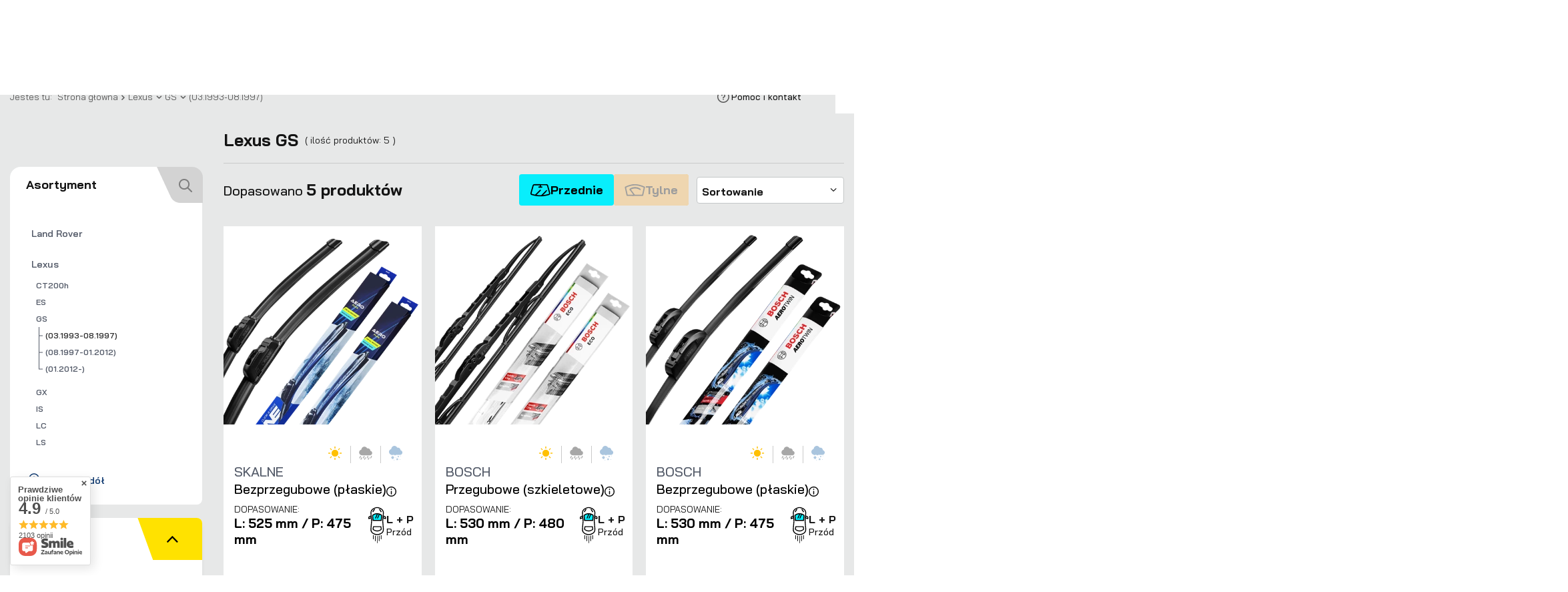

--- FILE ---
content_type: text/html; charset=utf-8
request_url: https://123wycieraczki.pl/pol_m_Lexus_GS_-03-1993-08-1997-8549.html
body_size: 78767
content:
<!DOCTYPE html>
<html lang="pl" class="--freeShipping --vat --gross " ><head><link rel="preload" as="image" fetchpriority="high" media="(max-width: 420px)" href="/hpeciai/4761bcbe14594af7cdaa02e1434b34ea/pol_is_Wycieraczki-Skalne-Basic-Przod-do-Lexus-GS-03-1993-08-1997-33083webp"><link rel="preload" as="image" fetchpriority="high" media="(min-width: 420.1px)" href="/hpeciai/b5874f362c0c38e5a815e7ccdcf52a8e/pol_il_Wycieraczki-Skalne-Basic-Przod-do-Lexus-GS-03-1993-08-1997-33083webp"><link rel="preload" as="image" fetchpriority="high" media="(max-width: 420px)" href="/hpeciai/a2e963842e968ceeefbbea5fac0c84e5/pol_is_Wycieraczki-Szkieletowe-Bosch-Eco-do-Lexus-GS-03-1993-08-1997-28610webp"><link rel="preload" as="image" fetchpriority="high" media="(min-width: 420.1px)" href="/hpeciai/48131e2dab0ab82308ddbfbdd8da3703/pol_il_Wycieraczki-Szkieletowe-Bosch-Eco-do-Lexus-GS-03-1993-08-1997-28610webp"><meta name="viewport" content="user-scalable=no, initial-scale = 1.0, maximum-scale = 1.0, width=device-width, viewport-fit=cover"><meta http-equiv="Content-Type" content="text/html; charset=utf-8"><meta http-equiv="X-UA-Compatible" content="IE=edge"><title>Lexus GS (03.1993-08.1997) – wycieraczki samochodowe | 123wycieraczki.pl</title><meta name="description" content="Wycieraczki do Lexus GS (03.1993-08.1997) – trwałe, idealnie dopasowane i gotowe do wysyłki. Kup online w 123wycieraczki.pl – bezpiecznie i bez problemów."><link rel="icon" href="/gfx/pol/favicon.ico"><meta name="theme-color" content="#141414"><meta name="msapplication-navbutton-color" content="#141414"><meta name="apple-mobile-web-app-status-bar-style" content="#141414"><link rel="stylesheet" type="text/css" href="/gfx/pol/search_style.css.gzip?r=1769692079"><script>var app_shop={urls:{prefix:'data="/gfx/'.replace('data="', '')+'pol/',graphql:'/graphql/v1/'},vars:{meta:{viewportContent:'initial-scale = 1.0, maximum-scale = 5.0, width=device-width, viewport-fit=cover'},priceType:'gross',priceTypeVat:true,productDeliveryTimeAndAvailabilityWithBasket:false,geoipCountryCode:'US',fairShopLogo: { enabled: true, image: '/gfx/standards/superfair_light.svg'},currency:{id:'PLN',symbol:'zł',country:'pl',format:'###,##0.00',beforeValue:false,space:true,decimalSeparator:',',groupingSeparator:' '},language:{id:'pol',symbol:'pl',name:'Polski'},omnibus:{enabled:true,rebateCodeActivate:false,hidePercentageDiscounts:false,},},txt:{priceTypeText:' brutto',},fn:{},fnrun:{},files:[],graphql:{}};const getCookieByName=(name)=>{const value=`; ${document.cookie}`;const parts = value.split(`; ${name}=`);if(parts.length === 2) return parts.pop().split(';').shift();return false;};if(getCookieByName('freeeshipping_clicked')){document.documentElement.classList.remove('--freeShipping');}if(getCookieByName('rabateCode_clicked')){document.documentElement.classList.remove('--rabateCode');}function hideClosedBars(){const closedBarsArray=JSON.parse(localStorage.getItem('closedBars'))||[];if(closedBarsArray.length){const styleElement=document.createElement('style');styleElement.textContent=`${closedBarsArray.map((el)=>`#${el}`).join(',')}{display:none !important;}`;document.head.appendChild(styleElement);}}hideClosedBars();</script><meta name="robots" content="index,follow"><meta name="rating" content="general"><meta name="Author" content="123wycieraczki.pl na bazie IdoSell (www.idosell.com/shop).">
<!-- Begin LoginOptions html -->

<style>
#client_new_social .service_item[data-name="service_Apple"]:before, 
#cookie_login_social_more .service_item[data-name="service_Apple"]:before,
.oscop_contact .oscop_login__service[data-service="Apple"]:before {
    display: block;
    height: 2.6rem;
    content: url('/gfx/standards/apple.svg?r=1743165583');
}
.oscop_contact .oscop_login__service[data-service="Apple"]:before {
    height: auto;
    transform: scale(0.8);
}
#client_new_social .service_item[data-name="service_Apple"]:has(img.service_icon):before,
#cookie_login_social_more .service_item[data-name="service_Apple"]:has(img.service_icon):before,
.oscop_contact .oscop_login__service[data-service="Apple"]:has(img.service_icon):before {
    display: none;
}
</style>

<!-- End LoginOptions html -->

<!-- Open Graph -->
<meta property="og:type" content="website"><meta property="og:url" content="https://123wycieraczki.pl/pol_m_Lexus_GS_-03-1993-08-1997-8549.html
"><meta property="og:title" content="Lexus GS (03.1993-08.1997) – wycieraczki samochodowe | 123wycieraczki.pl"><meta property="og:description" content="Wycieraczki do Lexus GS (03.1993-08.1997) – trwałe, idealnie dopasowane i gotowe do wysyłki. Kup online w 123wycieraczki.pl – bezpiecznie i bez problemów."><meta property="og:site_name" content="123wycieraczki.pl"><meta property="og:locale" content="pl_PL"><meta property="og:image" content="https://123wycieraczki.pl/hpeciai/b8d5a8b1c7bf0dba2389c56e5b7ceea1/pol_pl_Wycieraczki-Skalne-Basic-Przod-do-Lexus-GS-03-1993-08-1997-33083_1.webp"><meta property="og:image:width" content="450"><meta property="og:image:height" content="450"><script >
window.dataLayer = window.dataLayer || [];
window.gtag = function gtag() {
dataLayer.push(arguments);
}
gtag('consent', 'default', {
'ad_storage': 'denied',
'analytics_storage': 'denied',
'ad_personalization': 'denied',
'ad_user_data': 'denied',
'wait_for_update': 500
});

gtag('set', 'ads_data_redaction', true);
</script><script id="iaiscript_1" data-requirements="W10=" data-ga4_sel="ga4script">
window.iaiscript_1 = `<${'script'}  class='google_consent_mode_update'>
gtag('consent', 'update', {
'ad_storage': 'granted',
'analytics_storage': 'granted',
'ad_personalization': 'granted',
'ad_user_data': 'granted'
});
</${'script'}>`;
</script>
<!-- End Open Graph -->

<link rel="canonical" href="https://123wycieraczki.pl/pol_m_Lexus_GS_-03-1993-08-1997-8549.html" />

                <!-- Global site tag (gtag.js) -->
                <script  async src="https://www.googletagmanager.com/gtag/js?id=AW-11351043690"></script>
                <script >
                    window.dataLayer = window.dataLayer || [];
                    window.gtag = function gtag(){dataLayer.push(arguments);}
                    gtag('js', new Date());
                    
                    gtag('config', 'AW-11351043690', {"allow_enhanced_conversions":true});
gtag('config', 'G-4T2R9HCXC0');

                </script>
                
<!-- Begin additional html or js -->


<!--2|2|2| modified: 2020-10-27 13:09:00-->
<meta name="google-site-verification" content="KiCzgLjtQ8sDrl-iurzoOeQBkcV2wlH8ZceB7ZGhdr0" />
<!--4|2|4| modified: 2021-01-29 08:59:17-->
<script>
    (function (d, did, domain) {
        window.Nil = window.Nil || {did: did, domain: domain};
        var t, r = d.getElementsByTagName("head")[0];
        t = d.createElement("script");
        t.type = "text/javascript";
        t.charset = "utf-8";
        t.async = !0;
        t.defer = !0;
        t.src = "https://" + domain + "/js/client-external-v2.js";
        r.appendChild(t);
    })(document, "215", "app.convibox.net");
</script>
<!--14|2|8| modified: 2022-03-22 12:14:10-->
<script type="text/javascript">var scr=document.createElement('script');scr.src=('https:'==document.location.protocol?'https://':'http://')+'ssl.ceneo.pl/shops/sw.js?accountGuid=f86f3bd8-2d31-40ab-8efa-d9d71190df1f';scr.type='text/javascript';document.getElementsByTagName('head')[0].appendChild(scr);</script><noscript><a href="https://www.ceneo.pl/35888-0a" rel="nofollow" target="_blank">Opinie o Nas</a></noscript>

<!--25|2|12-->
<meta name="facebook-domain-verification" content="40973dxdka5x4gp43fe3fb337vvtn2" />
<!--30|2|16-->
<script>/*
 * edrone JavaScript Library.
 * https://edrone.me/
 *
 * GPL licenses.
 * https://edrone.me/integration-license/
*/
(function(srcjs) {
    window._edrone = window._edrone || {};
    _edrone.app_id = "68da2fd72d59f";
    _edrone.version = "1.1.15";
    _edrone.platform = "iai";
    _edrone.action_type = "other";
    _edrone._old_init = _edrone.init


    fetch(window.location.origin + '/ajax/basket.php')
    .then(function(response) {
        return response.json();
    }).then(function(data) {
        if (data.basket.products.length != 0) {
            localStorage.setItem('iai_basket', JSON.stringify(data));
        }
        if (data.basket.user) {
            _edrone.email = data.basket.user.email ? data.basket.user.email : ''
            _edrone.first_name = data.basket.user.firstname ? data.basket.user.firstname : ''
            _edrone.last_name = data.basket.user.lastname ? data.basket.user.lastname : ''
        }
    });

    var doc = document.createElement('script');
    doc.type = 'text/javascript';
    doc.async = true;
    doc.src = ('https:' == document.location.protocol
        ? 'https:'
        : 'http:') + srcjs;
    var s = document.getElementsByTagName('script')[0];
    s.parentNode.insertBefore(doc, s);
})("//d3bo67muzbfgtl.cloudfront.net/edrone_2_0.js");

            </script>

<!-- End additional html or js -->
</head><body><div id="container" class="search_page container max-width-1200 "><header class=" commercial_banner"><script class="ajaxLoad">app_shop.vars.vat_registered="true";app_shop.vars.currency_format="###,##0.00";app_shop.vars.currency_before_value=false;app_shop.vars.currency_space=true;app_shop.vars.symbol="zł";app_shop.vars.id="PLN";app_shop.vars.baseurl="http://123wycieraczki.pl/";app_shop.vars.sslurl="https://123wycieraczki.pl/";app_shop.vars.curr_url="%2Fpol_m_Lexus_GS_-03-1993-08-1997-8549.html";var currency_decimal_separator=',';var currency_grouping_separator=' ';app_shop.vars.blacklist_extension=["exe","com","swf","js","php"];app_shop.vars.blacklist_mime=["application/javascript","application/octet-stream","message/http","text/javascript","application/x-deb","application/x-javascript","application/x-shockwave-flash","application/x-msdownload"];app_shop.urls.contact="/contact-pol.html";</script><div id="viewType" style="display:none"></div><div id="logo" class="d-flex align-items-center" data-bg="/data/gfx/mask/pol/top_2_big.webp"><a href="/" target="_self" aria-label="Logo sklepu"><img src="/data/gfx/mask/pol/logo_2_big.png" alt="Sklep 123wycieraczki.pl Wycieraczki Samochodowe" width="171" height="59"></a></div><div class="idm_navbar_menu" id="idm_navbar_menu"><ul class="idm_navbar_menu__list"><li class="idm_navbar_menu__listElement --warranty"><a  href="/Gwarancja-dopasowania-cabout-pol-37.html" target="_self" title="Gwarancja dopasowania" ><picture class="nav-picture --main --lvl1"><img alt="Gwarancja dopasowania" title="Gwarancja dopasowania" src="/data/gfx/pol/navigation/2_3_i_10839.svg" loading="lazy"></picture>Gwarancja dopasowania</a></li><li class="idm_navbar_menu__listElement"><a  href="/" target="_self" title="Sklep" >Sklep</a></li><li class="idm_navbar_menu__listElement idm_navbar_menu__listElement--expandable"><a  href="/" target="_self" title="Akcesoria" >Akcesoria</a><ul class="idm_navbar_menu__submenu"><li class="idm_navbar_menu__submenu_listElement"><a  href="/firm-pol-1608110603-Bosch.html" target="_self" title="Wycieraczki Bosch" >Wycieraczki Bosch</a></li></ul></li><li class="idm_navbar_menu__listElement"><a  href="/contact.php" target="_self" title="Pomoc i kontakt" >Pomoc i kontakt</a></li></ul></div><form action="https://123wycieraczki.pl/search.php" method="get" id="menu_search" class="menu_search d-none"><a href="#showSearchForm" class="menu_search__mobile" aria-label="Szukaj"></a><div class="menu_search__block"><div class="menu_search__item --input"><input class="menu_search__input" type="text" name="text" autocomplete="off" placeholder="Czego szukasz?" aria-label="Czego szukasz?"><button class="menu_search__submit" type="submit" aria-label="Szukaj"></button></div><div class="menu_search__item --results search_result"></div></div></form><div id="menu_settings" class="align-items-center justify-content-center justify-content-lg-end"><div id="menu_additional"><a class="account_link" href="https://123wycieraczki.pl/login.php"><div class="account_info_container"><strong>Moje konto</strong>Zaloguj się</div></a><div class="shopping_list_top" data-empty="true"><a href="https://123wycieraczki.pl/pl/shoppinglist/" class="wishlist_link slt_link --empty" aria-label="Listy zakupowe">
						Listy zakupowe
					</a><div class="slt_lists"><ul class="slt_lists__nav"><li class="slt_lists__nav_item" data-list_skeleton="true" data-list_id="true" data-shared="true"><a class="slt_lists__nav_link" data-list_href="true"><span class="slt_lists__nav_name" data-list_name="true"></span><span class="slt_lists__count" data-list_count="true">0</span></a></li><li class="slt_lists__nav_item --empty"><a class="slt_lists__nav_link --empty" href="https://123wycieraczki.pl/pl/shoppinglist/"><span class="slt_lists__nav_name" data-list_name="true">Lista zakupowa</span><span class="slt_lists__count" data-list_count="true">0</span></a></li></ul></div></div></div></div><div class="shopping_list_top_mobile" data-empty="true"><a href="https://123wycieraczki.pl/pl/shoppinglist/" class="sltm_link --empty"></a></div><div id="menu_basket" class="topBasket --skeleton"><a class="topBasket__sub" href="/basketedit.php" aria-labelledby="Koszyk"><span class="badge badge-info"></span><strong class="topBasket__price">0,00 zł</strong></a><div class="topBasket__details --products"><h3>Twój koszyk</h3><div class="topBasket__block --products"></div><div class="topBasket__details --dispatch"><div class="topBasket__details --delivery"><img src="/gfx/custom/delivery.svg?r=1769692017" alt="Ekspresowa dostawa"><p>
					      Zamów do
					      <span id="delivery__hour"></span><br><span id="delivery__day"></span></p></div><div class="topBasket__details --shipping"><span class="topBasket__name">Koszt dostawy</span><div><span id="shipppingCost"></span> <span class="topBasket__name_gratis">gratis</span></div></div></div><div class="topBasket__productSum"><p id="topBasket__productsTotal"></p><p class="topBasket__productsTotalPrice">
					    Suma
					    <span id="topBasket_totalPrice"></span></p></div><a href="/basketedit.php" class="topBasket__goToCartBtn btn --solid --large">Przejdź do koszyka</a></div><script>
						app_shop.vars.cache_html = true;
					</script></div><nav id="menu_categories3" class="wide"><button type="button" class="navbar-toggler" aria-label="Menu"><i class="icon-reorder"></i></button></nav><div id="breadcrumbs" class="breadcrumbs"><div class="back_button"><button id="back_button"><i class="icon-angle-left"></i> Wstecz</button></div><nav class="list_wrapper" aria-label="Nawigacja okruszkowa"><ol><li><span>Jesteś tu:  </span></li><li class="bc-main"><span><a href="/">Strona główna</a></span></li><li class="bc-item-1 --more"><a href="/wycieraczki-lexus">Lexus</a><ul class="breadcrumbs__sub"><li class="breadcrumbs__item"><a class="breadcrumbs__link --link" href="/pol_m_Lexus_CT200h-8543.html">CT200h</a></li><li class="breadcrumbs__item"><a class="breadcrumbs__link --link" href="/pol_m_Lexus_ES-8544.html">ES</a></li><li class="breadcrumbs__item"><a class="breadcrumbs__link --link" href="/pol_m_Lexus_GS-8548.html">GS</a></li><li class="breadcrumbs__item"><a class="breadcrumbs__link --link" href="/pol_m_Lexus_GX-8552.html">GX</a></li><li class="breadcrumbs__item"><a class="breadcrumbs__link --link" href="/pol_m_Lexus_IS-8555.html">IS</a></li><li class="breadcrumbs__item"><a class="breadcrumbs__link --link" href="/pol_m_Lexus_LC-8561.html">LC</a></li><li class="breadcrumbs__item"><a class="breadcrumbs__link --link" href="/pol_m_Lexus_LS-8562.html">LS</a></li><li class="breadcrumbs__item"><a class="breadcrumbs__link --link" href="/pol_m_Lexus_LX-8564.html">LX</a></li><li class="breadcrumbs__item"><a class="breadcrumbs__link --link" href="/pol_m_Lexus_NX-9996.html">NX</a></li><li class="breadcrumbs__item"><a class="breadcrumbs__link --link" href="/pol_m_Lexus_RC-8568.html">RC</a></li><li class="breadcrumbs__item"><a class="breadcrumbs__link --link" href="/pol_m_Lexus_RX-8569.html">RX</a></li><li class="breadcrumbs__item"><a class="breadcrumbs__link --link" href="/pol_m_Lexus_SC-Cabrio-8573.html">SC Cabrio</a></li><li class="breadcrumbs__item"><a class="breadcrumbs__link --link" href="/pol_m_Lexus_UX-10628.html">UX</a></li></ul></li><li class="bc-item-2 --more"><a href="/pol_m_Lexus_GS-8548.html">GS</a><ul class="breadcrumbs__sub"><li class="breadcrumbs__item"><a class="breadcrumbs__link --link" href="/pol_m_Lexus_GS_-03-1993-08-1997-8549.html">(03.1993-08.1997)</a></li><li class="breadcrumbs__item"><a class="breadcrumbs__link --link" href="/pol_m_Lexus_GS_-08-1997-01-2012-8550.html">(08.1997-01.2012)</a></li><li class="breadcrumbs__item"><a class="breadcrumbs__link --link" href="/pol_m_Lexus_GS_-01-2012-8551.html">(01.2012-)</a></li></ul></li><li class="bc-item-3 bc-active" aria-current="page"><span>(03.1993-08.1997)</span></li></ol><div class="help_contact"><p class="help_contact__title">Pomoc i kontakt</p><div class="help_contact__menu"><p class="help_contact__listTitle">Pomocne tematy</p><ul class="help_contact__list"><li><a href="/">Status zamówienia</a></li><li><a href="/">Darmowa dostawa od 99 zł</a></li><li><a href="/">30 dni na zwrot</a></li><li><a href="/">Dla partnerów</a></li><li><a href="/">Dla flot</a></li><li><a href="/">Często zadawane pytania</a></li></ul><p class="help_contact__listTitle">Kontakt</p><div class="help_contact__section"><a class="help_contact__phone" href="tel:+48570945482">+48 570 945 482</a><a class="help_contact__paragraph" href="mailto:kontakt@123wycieraczki.pl">kontakt@123wycieraczki.pl</a><p class="help_contact__paragraph">
              Czynne: pn-pt: 9:00-16:00
            </p></div></div></div></nav></div></header><div id="layout" class="row clearfix"><aside class="col-md-3 col-xl-2 pl-3 "><section class="shopping_list_menu"><div class="shopping_list_menu__block --lists slm_lists" data-empty="true"><span class="slm_lists__label">Listy zakupowe</span><ul class="slm_lists__nav"><li class="slm_lists__nav_item" data-list_skeleton="true" data-list_id="true" data-shared="true"><a class="slm_lists__nav_link" data-list_href="true"><span class="slm_lists__nav_name" data-list_name="true"></span><span class="slm_lists__count" data-list_count="true">0</span></a></li><li class="slm_lists__nav_header"><span class="slm_lists__label">Listy zakupowe</span></li><li class="slm_lists__nav_item --empty"><a class="slm_lists__nav_link --empty" href="https://123wycieraczki.pl/pl/shoppinglist/"><span class="slm_lists__nav_name" data-list_name="true">Lista zakupowa</span><span class="slm_lists__count" data-list_count="true">0</span></a></li></ul><a href="#manage" class="slm_lists__manage d-none align-items-center d-md-flex">Zarządzaj listami</a></div><div class="shopping_list_menu__block --bought slm_bought"><a class="slm_bought__link d-flex" href="https://123wycieraczki.pl/products-bought.php">
				Lista dotychczas zamówionych produktów
			</a></div><div class="shopping_list_menu__block --info slm_info"><strong class="slm_info__label d-block mb-3">Jak działa lista zakupowa?</strong><ul class="slm_info__list"><li class="slm_info__list_item d-flex mb-3">
					Po zalogowaniu możesz umieścić i przechowywać na liście zakupowej dowolną liczbę produktów nieskończenie długo.
				</li><li class="slm_info__list_item d-flex mb-3">
					Dodanie produktu do listy zakupowej nie oznacza automatycznie jego rezerwacji.
				</li><li class="slm_info__list_item d-flex mb-3">
					Dla niezalogowanych klientów lista zakupowa przechowywana jest do momentu wygaśnięcia sesji (około 24h).
				</li></ul></div></section><div id="mobileCategories" class="mobileCategories"><div class="mobileCategories__item --menu"><button type="button" class="mobileCategories__link --active" data-ids="#menu_search,.shopping_list_menu,#menu_search,#menu_navbar,#menu_navbar3, #menu_blog">
                            Menu
                        </button></div><div class="mobileCategories__item --account"><button type="button" class="mobileCategories__link" data-ids="#menu_contact,#login_menu_block">
                            Konto
                        </button></div></div><div class="setMobileGrid" data-item="#idm_navbar_menu"></div><div class="setMobileGrid" data-item="#menu_navbar"></div><div class="setMobileGrid" data-item=".help_contact__menu"></div><div class="close_menu_button"><img src="/gfx/custom/xxx.svg?r=1769692017" alt="xxx.svg">Zamknij menu</div><div class="setMobileGrid" data-item="#menu_blog"></div><div class="login_menu_block d-lg-none" id="login_menu_block"><a class="sign_in_link" href="/login.php" title=""><i class="icon-user"></i><span>Zaloguj się</span></a><a class="registration_link" href="/client-new.php?register" title=""><i class="icon-lock"></i><span>Zarejestruj się</span></a><a class="order_status_link" href="/order-open.php" title=""><i class="icon-globe"></i><span>Sprawdź status zamówienia</span></a></div><div class="setMobileGrid" data-item="#menu_contact"></div><nav id="menu_categories" class="col-md-12 px-0"><div class="menu_categories_search_container"><h2 class="big_label"><a href="/categories.php" title="Kliknij, by zobaczyć wszystkie kategorie">Asortyment</a></h2><div class="menu_categories_search_field_container"><input class="menu_categories_search_field" type="text" placeholder="Jakiej marki szukasz?"></div><button class="menu_categories_search_button"><img src="/gfx/custom/search_button.png?r=1769692017" title="Wyszukiwarka" alt="Wyszukiwarka"></button></div><button type="button" class="navbar-toggler" aria-label="Menu"><i class="icon-reorder"></i></button><div class="navbar-collapse" id="menu_navbar"><p class="navbar_title_mobile">Asortyment</p><ul class="navbar-nav"><li class="nav-item"><span title="Aixam" class="nav-link " >Aixam</span><ul class="navbar-subnav"><li class="nav-header"><span class="nav-header__backLink"><i class="icon-angle-left"></i></span><span title="Aixam" class="nav-link " >Aixam</span></li><li class="nav-item"><a  href="/pol_m_Aixam_A751-7836.html" target="_self" title="A751" class="nav-link" >A751</a></li><li class="nav-item"><a  href="/pol_m_Aixam_Charly-9431.html" target="_self" title="Charly" class="nav-link" >Charly</a></li><li class="nav-item"><a  href="/pol_m_Aixam_Mega-eCity-9432.html" target="_self" title="Mega eCity" class="nav-link" >Mega eCity</a></li><li class="nav-item"><a  href="/pol_m_Aixam_Scouty-7837.html" target="_self" title="Scouty" class="nav-link" >Scouty</a></li></ul></li><li class="nav-item"><span title="Alfa Romeo" class="nav-link " >Alfa Romeo</span><ul class="navbar-subnav"><li class="nav-header"><span class="nav-header__backLink"><i class="icon-angle-left"></i></span><span title="Alfa Romeo" class="nav-link " >Alfa Romeo</span></li><li class="nav-item"><a  href="/wycieraczki-alfa-romeo-145" target="_self" title="145" class="nav-link" >145</a></li><li class="nav-item"><a  href="/wycieraczki-alfa-romeo-146" target="_self" title="146" class="nav-link" >146</a></li><li class="nav-item"><span title="147" class="nav-link" >147</span><ul class="navbar-subsubnav"><li class="nav-header"><span class="nav-header__backLink"><i class="icon-angle-left"></i></span><span title="147" class="nav-link" >147</span></li><li class="nav-item"><a  href="/pol_m_Alfa-Romeo_147_-11-2000-06-2005-10469.html" target="_self" title="(11.2000-06.2005)" class="nav-link" >(11.2000-06.2005)</a></li><li class="nav-item"><a  href="/pol_m_Alfa-Romeo_147_-04-2005-12-2010-9544.html" target="_self" title="(04.2005-12.2010)" class="nav-link" >(04.2005-12.2010)</a></li></ul></li><li class="nav-item"><a  href="/wycieraczki-alfa-romeo-155" target="_self" title="155" class="nav-link" >155</a></li><li class="nav-item"><span title="156" class="nav-link" >156</span><ul class="navbar-subsubnav"><li class="nav-header"><span class="nav-header__backLink"><i class="icon-angle-left"></i></span><span title="156" class="nav-link" >156</span></li><li class="nav-item"><a  href="/pol_m_Alfa-Romeo_156_Sedan-10-1997-12-2005-10715.html" target="_self" title="Sedan (10.1997-12.2005)" class="nav-link" >Sedan (10.1997-12.2005)</a></li><li class="nav-item"><a  href="/pol_m_Alfa-Romeo_156_SW-Kombi-06-2000-12-2005-7842.html" target="_self" title="SW Kombi (06.2000-12.2005)" class="nav-link" >SW Kombi (06.2000-12.2005)</a></li></ul></li><li class="nav-item"><span title="159" class="nav-link" >159</span><ul class="navbar-subsubnav"><li class="nav-header"><span class="nav-header__backLink"><i class="icon-angle-left"></i></span><span title="159" class="nav-link" >159</span></li><li class="nav-item"><a  href="/pol_m_Alfa-Romeo_159_Sedan-06-2005-12-2011-9546.html" target="_self" title="Sedan (06.2005-12.2011)" class="nav-link" >Sedan (06.2005-12.2011)</a></li><li class="nav-item"><a  href="/pol_m_Alfa-Romeo_159_SW-Kombi-03-2006-12-2011-9547.html" target="_self" title="SW Kombi (03.2006-12.2011)" class="nav-link" >SW Kombi (03.2006-12.2011)</a></li></ul></li><li class="nav-item"><a  href="/wycieraczki-alfa-romeo-164" target="_self" title="164" class="nav-link" >164</a></li><li class="nav-item"><a  href="/wycieraczki-alfa-romeo-166" target="_self" title="166" class="nav-link" >166</a></li><li class="nav-item"><a  href="/wycieraczki-alfa-romeo-brera" target="_self" title="Brera" class="nav-link" >Brera</a></li><li class="nav-item"><a  href="/wycieraczki-alfa-romeo-giulia" target="_self" title="Giulia" class="nav-link" >Giulia</a></li><li class="nav-item"><a  href="/wycieraczki-alfa-romeo-giulietta" target="_self" title="Giulietta" class="nav-link" >Giulietta</a></li><li class="nav-item"><span title="GT" class="nav-link" >GT</span><ul class="navbar-subsubnav"><li class="nav-header"><span class="nav-header__backLink"><i class="icon-angle-left"></i></span><span title="GT" class="nav-link" >GT</span></li><li class="nav-item"><a  href="/pol_m_Alfa-Romeo_GT_-10-2003-06-2005-7845.html" target="_self" title="(10.2003-06.2005)" class="nav-link" >(10.2003-06.2005)</a></li><li class="nav-item"><a  href="/pol_m_Alfa-Romeo_GT_-04-2005-12-2010-9551.html" target="_self" title="(04.2005-12.2010)" class="nav-link" >(04.2005-12.2010)</a></li></ul></li><li class="nav-item"><a  href="/wycieraczki-alfa-romeo-gtv" target="_self" title="GTV" class="nav-link" >GTV</a></li><li class="nav-item"><a  href="/wycieraczki-alfa-romeo-mito" target="_self" title="Mito" class="nav-link" >Mito</a></li><li class="nav-item"><a  href="/wycieraczki-alfa-romeo-spider" target="_self" title="Spider" class="nav-link" >Spider</a></li><li class="nav-item"><a  href="/wycieraczki-alfa-romeo-stelvio" target="_self" title="Stelvio" class="nav-link" >Stelvio</a></li></ul></li><li class="nav-item"><span title="Aston Martin" class="nav-link " >Aston Martin</span><ul class="navbar-subnav"><li class="nav-header"><span class="nav-header__backLink"><i class="icon-angle-left"></i></span><span title="Aston Martin" class="nav-link " >Aston Martin</span></li><li class="nav-item"><a  href="/pol_m_Aston-Martin_Cygnet-10581.html" target="_self" title="Cygnet" class="nav-link" >Cygnet</a></li><li class="nav-item"><a  href="/pol_m_Aston-Martin_DB9-Volante-9556.html" target="_self" title="DB9 Volante" class="nav-link" >DB9 Volante</a></li><li class="nav-item"><a  href="/pol_m_Aston-Martin_DBS-9557.html" target="_self" title="DBS" class="nav-link" >DBS</a></li><li class="nav-item"><a  href="/pol_m_Aston-Martin_Rapide-9558.html" target="_self" title="Rapide" class="nav-link" >Rapide</a></li><li class="nav-item"><a  href="/pol_m_Aston-Martin_V8-V12-9559.html" target="_self" title="V8, V12" class="nav-link" >V8, V12</a></li><li class="nav-item"><a  href="/pol_m_Aston-Martin_Virage-Coupe-Volante-9560.html" target="_self" title="Virage Coupe, Volante" class="nav-link" >Virage Coupe, Volante</a></li></ul></li><li class="nav-item"><span title="Audi" class="nav-link " >Audi</span><ul class="navbar-subnav"><li class="nav-header"><span class="nav-header__backLink"><i class="icon-angle-left"></i></span><span title="Audi" class="nav-link " >Audi</span></li><li class="nav-item"><span title="100" class="nav-link" >100</span><ul class="navbar-subsubnav"><li class="nav-header"><span class="nav-header__backLink"><i class="icon-angle-left"></i></span><span title="100" class="nav-link" >100</span></li><li class="nav-item"><a  href="/pol_m_Audi_100_Avant-Kombi-12-1990-07-1994-9437.html" target="_self" title="Avant / Kombi (12.1990-07.1994)" class="nav-link" >Avant / Kombi (12.1990-07.1994)</a></li><li class="nav-item"><a  href="/pol_m_Audi_100_Sedan-12-1990-07-1994-10720.html" target="_self" title="Sedan (12.1990-07.1994)" class="nav-link" >Sedan (12.1990-07.1994)</a></li></ul></li><li class="nav-item"><span title="80" class="nav-link" >80</span><ul class="navbar-subsubnav"><li class="nav-header"><span class="nav-header__backLink"><i class="icon-angle-left"></i></span><span title="80" class="nav-link" >80</span></li><li class="nav-item"><a  href="/pol_m_Audi_80_Avant-Kombi-03-1992-07-1995-7849.html" target="_self" title="Avant / Kombi (03.1992-07.1995)" class="nav-link" >Avant / Kombi (03.1992-07.1995)</a></li><li class="nav-item"><a  href="/pol_m_Audi_80_Sedan-09-1991-05-1995-7848.html" target="_self" title="Sedan (09.1991-05.1995)" class="nav-link" >Sedan (09.1991-05.1995)</a></li></ul></li><li class="nav-item"><span title="A1" class="nav-link" >A1</span><ul class="navbar-subsubnav"><li class="nav-header"><span class="nav-header__backLink"><i class="icon-angle-left"></i></span><span title="A1" class="nav-link" >A1</span></li><li class="nav-item"><a  href="/pol_m_Audi_A1_Hatchback-05-2010-10-2018-9562.html" target="_self" title="Hatchback (05.2010-10.2018)" class="nav-link" >Hatchback (05.2010-10.2018)</a></li><li class="nav-item"><a  href="/pol_m_Audi_A1_Sportback-09-2011-10-2018-9564.html" target="_self" title="Sportback (09.2011-10.2018)" class="nav-link" >Sportback (09.2011-10.2018)</a></li><li class="nav-item"><a  href="/pol_m_Audi_A1_Sportback-07-2018-9565.html" target="_self" title="Sportback (07.2018-)" class="nav-link" >Sportback (07.2018-)</a></li><li class="nav-item"><a  href="/pol_m_Audi_A1_CityCarver-07-2019-9563.html" target="_self" title="CityCarver (07.2019-)" class="nav-link" >CityCarver (07.2019-)</a></li></ul></li><li class="nav-item"><span title="A2" class="nav-link" >A2</span><ul class="navbar-subsubnav"><li class="nav-header"><span class="nav-header__backLink"><i class="icon-angle-left"></i></span><span title="A2" class="nav-link" >A2</span></li><li class="nav-item"><a  href="/pol_m_Audi_A2_-09-1999-06-2001-7851.html" target="_self" title="(09.1999-06.2001)" class="nav-link" >(09.1999-06.2001)</a></li><li class="nav-item"><a  href="/pol_m_Audi_A2_-07-2001-08-2005-9566.html" target="_self" title="(07.2001-08.2005)" class="nav-link" >(07.2001-08.2005)</a></li></ul></li><li class="nav-item"><span title="A3" class="nav-link" >A3</span><ul class="navbar-subsubnav"><li class="nav-header"><span class="nav-header__backLink"><i class="icon-angle-left"></i></span><span title="A3" class="nav-link" >A3</span></li><li class="nav-item"><span title="8L (1996-2003)" class="nav-link" >8L (1996-2003)</span><ul class="navbar-subsubsubnav"><li class="nav-header"><span class="nav-header__backLink"><i class="icon-angle-left"></i></span><span title="A3" class="nav-link" >A3</span></li><li class="nav-item"><a  href="/pol_m_Audi_A3_8L-1996-2003-_Hatchback-09-1996-06-2003-7854.html" target="_self" title="Hatchback (09.1996-06.2003)" class="nav-link" >Hatchback (09.1996-06.2003)</a></li></ul></li><li class="nav-item"><span title="8P (2003-2013)" class="nav-link" >8P (2003-2013)</span><ul class="navbar-subsubsubnav"><li class="nav-header"><span class="nav-header__backLink"><i class="icon-angle-left"></i></span><span title="A3" class="nav-link" >A3</span></li><li class="nav-item"><a  href="/pol_m_Audi_A3_8P-2003-2013-_Hatchback-05-2003-11-2004-9568.html" target="_self" title="Hatchback (05.2003-11.2004)" class="nav-link" >Hatchback (05.2003-11.2004)</a></li><li class="nav-item"><a  href="/pol_m_Audi_A3_8P-2003-2013-_Hatchback-12-2004-03-2013-9569.html" target="_self" title="Hatchback (12.2004-03.2013)" class="nav-link" >Hatchback (12.2004-03.2013)</a></li><li class="nav-item"><a  href="/pol_m_Audi_A3_8P-2003-2013-_Sportback-09-2004-11-2004-9570.html" target="_self" title="Sportback (09.2004-11.2004)" class="nav-link" >Sportback (09.2004-11.2004)</a></li><li class="nav-item"><a  href="/pol_m_Audi_A3_8P-2003-2013-_Sportback-12-2004-03-2013-9571.html" target="_self" title="Sportback (12.2004-03.2013)" class="nav-link" >Sportback (12.2004-03.2013)</a></li><li class="nav-item"><a  href="/pol_m_Audi_A3_8P-2003-2013-_Cabriolet-04-2008-05-2013-9572.html" target="_self" title="Cabriolet (04.2008-05.2013)" class="nav-link" >Cabriolet (04.2008-05.2013)</a></li></ul></li><li class="nav-item"><span title="8V (2012-2020)" class="nav-link" >8V (2012-2020)</span><ul class="navbar-subsubsubnav"><li class="nav-header"><span class="nav-header__backLink"><i class="icon-angle-left"></i></span><span title="A3" class="nav-link" >A3</span></li><li class="nav-item"><a  href="/pol_m_Audi_A3_8V-2012-2020-_Hatchback-04-2012-02-2020-9574.html" target="_self" title="Hatchback (04.2012-02.2020)" class="nav-link" >Hatchback (04.2012-02.2020)</a></li><li class="nav-item"><a  href="/pol_m_Audi_A3_8V-2012-2020-_Sportback-09-2012-02-2020-9575.html" target="_self" title="Sportback (09.2012-02.2020)" class="nav-link" >Sportback (09.2012-02.2020)</a></li><li class="nav-item"><a  href="/pol_m_Audi_A3_8V-2012-2020-_Sedan-05-2013-02-2020-9576.html" target="_self" title="Sedan (05.2013-02.2020)" class="nav-link" >Sedan (05.2013-02.2020)</a></li><li class="nav-item"><a  href="/pol_m_Audi_A3_8V-2012-2020-_Cabriolet-10-2013-02-2020-9577.html" target="_self" title="Cabriolet (10.2013-02.2020)" class="nav-link" >Cabriolet (10.2013-02.2020)</a></li></ul></li><li class="nav-item"><span title="8Y (2020-)" class="nav-link" >8Y (2020-)</span><ul class="navbar-subsubsubnav"><li class="nav-header"><span class="nav-header__backLink"><i class="icon-angle-left"></i></span><span title="A3" class="nav-link" >A3</span></li><li class="nav-item"><a  href="/pol_m_Audi_A3_8Y-2020-_Sportback-11-2019-10585.html" target="_self" title="Sportback (11.2019-)" class="nav-link" >Sportback (11.2019-)</a></li><li class="nav-item"><a  href="/pol_m_Audi_A3_8Y-2020-_Sedan-04-2020-10583.html" target="_self" title="Sedan (04.2020-)" class="nav-link" >Sedan (04.2020-)</a></li></ul></li></ul></li><li class="nav-item"><span title="A4" class="nav-link" >A4</span><ul class="navbar-subsubnav"><li class="nav-header"><span class="nav-header__backLink"><i class="icon-angle-left"></i></span><span title="A4" class="nav-link" >A4</span></li><li class="nav-item"><span title="B5 (1994-2001)" class="nav-link" >B5 (1994-2001)</span><ul class="navbar-subsubsubnav"><li class="nav-header"><span class="nav-header__backLink"><i class="icon-angle-left"></i></span><span title="A4" class="nav-link" >A4</span></li><li class="nav-item"><a  href="/pol_m_Audi_A4_B5-1994-2001-_Avant-Kombi-11-1994-09-2001-7857.html" target="_self" title="Avant / Kombi (11.1994-09.2001)" class="nav-link" >Avant / Kombi (11.1994-09.2001)</a></li><li class="nav-item"><a  href="/pol_m_Audi_A4_B5-1994-2001-_Sedan-11-1994-09-2001-9438.html" target="_self" title="Sedan (11.1994-09.2001)" class="nav-link" >Sedan (11.1994-09.2001)</a></li><li class="nav-item"><a  href="/pol_m_Audi_A4_B5-1994-2001-_Sedan-09-2001-10-2001-9578.html" target="_self" title="Sedan (09.2001-10.2001)" class="nav-link" >Sedan (09.2001-10.2001)</a></li></ul></li><li class="nav-item"><span title="B6 (2000-2006)" class="nav-link" >B6 (2000-2006)</span><ul class="navbar-subsubsubnav"><li class="nav-header"><span class="nav-header__backLink"><i class="icon-angle-left"></i></span><span title="A4" class="nav-link" >A4</span></li><li class="nav-item"><a  href="/pol_m_Audi_A4_B6-2000-2006-_Avant-Kombi-09-2001-10-2003-9580.html" target="_self" title="Avant / Kombi (09.2001-10.2003)" class="nav-link" >Avant / Kombi (09.2001-10.2003)</a></li><li class="nav-item"><a  href="/pol_m_Audi_A4_B6-2000-2006-_Avant-Kombi-11-2003-12-2004-9581.html" target="_self" title="Avant / Kombi (11.2003-12.2004)" class="nav-link" >Avant / Kombi (11.2003-12.2004)</a></li><li class="nav-item"><a  href="/pol_m_Audi_A4_B6-2000-2006-_Sedan-10-2000-03-2001-7859.html" target="_self" title="Sedan (10.2000-03.2001)" class="nav-link" >Sedan (10.2000-03.2001)</a></li><li class="nav-item"><a  href="/pol_m_Audi_A4_B6-2000-2006-_Sedan-03-2001-10-2003-9579.html" target="_self" title="Sedan (03.2001-10.2003)" class="nav-link" >Sedan (03.2001-10.2003)</a></li><li class="nav-item"><a  href="/pol_m_Audi_A4_B6-2000-2006-_Sedan-11-2003-12-2004-10827.html" target="_self" title="Sedan (11.2003-12.2004)" class="nav-link" >Sedan (11.2003-12.2004)</a></li><li class="nav-item"><a  href="/pol_m_Audi_A4_B6-2000-2006-_Cabriolet-04-2002-11-2003-9582.html" target="_self" title="Cabriolet (04.2002-11.2003)" class="nav-link" >Cabriolet (04.2002-11.2003)</a></li><li class="nav-item"><a  href="/pol_m_Audi_A4_B6-2000-2006-_Cabriolet-12-2003-06-2006-9583.html" target="_self" title="Cabriolet (12.2003-06.2006)" class="nav-link" >Cabriolet (12.2003-06.2006)</a></li></ul></li><li class="nav-item"><span title="B7 (2004-2009)" class="nav-link" >B7 (2004-2009)</span><ul class="navbar-subsubsubnav"><li class="nav-header"><span class="nav-header__backLink"><i class="icon-angle-left"></i></span><span title="A4" class="nav-link" >A4</span></li><li class="nav-item"><a  href="/pol_m_Audi_A4_B7-2004-2009-_Avant-Kombi-11-2004-06-2008-9586.html" target="_self" title="Avant / Kombi (11.2004-06.2008)" class="nav-link" >Avant / Kombi (11.2004-06.2008)</a></li><li class="nav-item"><a  href="/pol_m_Audi_A4_B7-2004-2009-_Sedan-11-2004-06-2008-9585.html" target="_self" title="Sedan (11.2004-06.2008)" class="nav-link" >Sedan (11.2004-06.2008)</a></li><li class="nav-item"><a  href="/pol_m_Audi_A4_B7-2004-2009-_Cabriolet-11-2005-03-2009-9587.html" target="_self" title="Cabriolet (11.2005-03.2009)" class="nav-link" >Cabriolet (11.2005-03.2009)</a></li></ul></li><li class="nav-item"><span title="B8 (2007-2017)" class="nav-link" >B8 (2007-2017)</span><ul class="navbar-subsubsubnav"><li class="nav-header"><span class="nav-header__backLink"><i class="icon-angle-left"></i></span><span title="A4" class="nav-link" >A4</span></li><li class="nav-item"><a  href="/pol_m_Audi_A4_B8-2007-2017-_Avant-Kombi-11-2007-12-2015-9590.html" target="_self" title="Avant / Kombi (11.2007-12.2015)" class="nav-link" >Avant / Kombi (11.2007-12.2015)</a></li><li class="nav-item"><a  href="/pol_m_Audi_A4_B8-2007-2017-_Sedan-11-2007-12-2015-9589.html" target="_self" title="Sedan (11.2007-12.2015)" class="nav-link" >Sedan (11.2007-12.2015)</a></li><li class="nav-item"><a  href="/pol_m_Audi_A4_B8-2007-2017-_Allroad-04-2009-04-2016-9591.html" target="_self" title="Allroad (04.2009-04.2016)" class="nav-link" >Allroad (04.2009-04.2016)</a></li></ul></li><li class="nav-item"><span title="B9" class="nav-link" >B9</span><ul class="navbar-subsubsubnav"><li class="nav-header"><span class="nav-header__backLink"><i class="icon-angle-left"></i></span><span title="A4" class="nav-link" >A4</span></li><li class="nav-item"><a  href="/pol_m_Audi_A4_B9_Allroad-01-2016-9596.html" target="_self" title="Allroad (01.2016-)" class="nav-link" >Allroad (01.2016-)</a></li></ul></li><li class="nav-item"><span title="B9 (2015-)" class="nav-link" >B9 (2015-)</span><ul class="navbar-subsubsubnav"><li class="nav-header"><span class="nav-header__backLink"><i class="icon-angle-left"></i></span><span title="A4" class="nav-link" >A4</span></li><li class="nav-item"><a  href="/pol_m_Audi_A4_B9-2015-_Avant-Kombi-05-2015-9594.html" target="_self" title="Avant / Kombi (05.2015-)" class="nav-link" >Avant / Kombi (05.2015-)</a></li><li class="nav-item"><a  href="/pol_m_Audi_A4_B9-2015-_Sedan-05-2015-9593.html" target="_self" title="Sedan (05.2015-)" class="nav-link" >Sedan (05.2015-)</a></li></ul></li></ul></li><li class="nav-item"><span title="A5" class="nav-link" >A5</span><ul class="navbar-subsubnav"><li class="nav-header"><span class="nav-header__backLink"><i class="icon-angle-left"></i></span><span title="A5" class="nav-link" >A5</span></li><li class="nav-item"><span title="I (2007-2017)" class="nav-link" >I (2007-2017)</span><ul class="navbar-subsubsubnav"><li class="nav-header"><span class="nav-header__backLink"><i class="icon-angle-left"></i></span><span title="A5" class="nav-link" >A5</span></li><li class="nav-item"><a  href="/pol_m_Audi_A5_I-2007-2017-_Coupe-06-2007-10-2007-9599.html" target="_self" title="Coupe (06.2007-10.2007)" class="nav-link" >Coupe (06.2007-10.2007)</a></li><li class="nav-item"><a  href="/pol_m_Audi_A5_I-2007-2017-_Coupe-11-2007-01-2017-9600.html" target="_self" title="Coupe (11.2007-01.2017)" class="nav-link" >Coupe (11.2007-01.2017)</a></li><li class="nav-item"><a  href="/pol_m_Audi_A5_I-2007-2017-_Cabriolet-03-2009-08-2017-9605.html" target="_self" title="Cabriolet (03.2009-08.2017)" class="nav-link" >Cabriolet (03.2009-08.2017)</a></li><li class="nav-item"><a  href="/pol_m_Audi_A5_I-2007-2017-_Sportback-05-2009-01-2017-9603.html" target="_self" title="Sportback (05.2009-01.2017)" class="nav-link" >Sportback (05.2009-01.2017)</a></li></ul></li><li class="nav-item"><span title="II (2016-)" class="nav-link" >II (2016-)</span><ul class="navbar-subsubsubnav"><li class="nav-header"><span class="nav-header__backLink"><i class="icon-angle-left"></i></span><span title="A5" class="nav-link" >A5</span></li><li class="nav-item"><a  href="/pol_m_Audi_A5_II-2016-_Coupe-06-2016-9602.html" target="_self" title="Coupe (06.2016-)" class="nav-link" >Coupe (06.2016-)</a></li><li class="nav-item"><a  href="/pol_m_Audi_A5_II-2016-_Sportback-06-2016-9604.html" target="_self" title="Sportback (06.2016-)" class="nav-link" >Sportback (06.2016-)</a></li><li class="nav-item"><a  href="/pol_m_Audi_A5_II-2016-_Cabriolet-09-2016-08-2017-9606.html" target="_self" title="Cabriolet (09.2016-08.2017)" class="nav-link" >Cabriolet (09.2016-08.2017)</a></li></ul></li></ul></li><li class="nav-item"><span title="A6" class="nav-link" >A6</span><ul class="navbar-subsubnav"><li class="nav-header"><span class="nav-header__backLink"><i class="icon-angle-left"></i></span><span title="A6" class="nav-link" >A6</span></li><li class="nav-item"><span title="C4 (1994-1997)" class="nav-link" >C4 (1994-1997)</span><ul class="navbar-subsubsubnav"><li class="nav-header"><span class="nav-header__backLink"><i class="icon-angle-left"></i></span><span title="A6" class="nav-link" >A6</span></li><li class="nav-item"><a  href="/pol_m_Audi_A6_C4-1994-1997-_Avant-Kombi-06-1994-10-1997-7863.html" target="_self" title="Avant / Kombi (06.1994-10.1997)" class="nav-link" >Avant / Kombi (06.1994-10.1997)</a></li><li class="nav-item"><a  href="/pol_m_Audi_A6_C4-1994-1997-_Sedan-06-1994-10-1997-7862.html" target="_self" title="Sedan (06.1994-10.1997)" class="nav-link" >Sedan (06.1994-10.1997)</a></li></ul></li><li class="nav-item"><span title="C5 (1997-2005)" class="nav-link" >C5 (1997-2005)</span><ul class="navbar-subsubsubnav"><li class="nav-header"><span class="nav-header__backLink"><i class="icon-angle-left"></i></span><span title="A6" class="nav-link" >A6</span></li><li class="nav-item"><a  href="/pol_m_Audi_A6_C5-1997-2005-_Avant-Kombi-04-1997-05-2001-7866.html" target="_self" title="Avant / Kombi (04.1997-05.2001)" class="nav-link" >Avant / Kombi (04.1997-05.2001)</a></li><li class="nav-item"><a  href="/pol_m_Audi_A6_C5-1997-2005-_Avant-Kombi-06-2001-01-2005-9608.html" target="_self" title="Avant / Kombi (06.2001-01.2005)" class="nav-link" >Avant / Kombi (06.2001-01.2005)</a></li><li class="nav-item"><a  href="/pol_m_Audi_A6_C5-1997-2005-_Allroad-05-2000-12-2000-7867.html" target="_self" title="Allroad (05.2000-12.2000)" class="nav-link" >Allroad (05.2000-12.2000)</a></li><li class="nav-item"><a  href="/pol_m_Audi_A6_C5-1997-2005-_Allroad-01-2001-08-2005-9609.html" target="_self" title="Allroad (01.2001-08.2005)" class="nav-link" >Allroad (01.2001-08.2005)</a></li><li class="nav-item"><a  href="/pol_m_Audi_A6_C5-1997-2005-_Sedan-04-1997-05-2001-7865.html" target="_self" title="Sedan (04.1997-05.2001)" class="nav-link" >Sedan (04.1997-05.2001)</a></li><li class="nav-item"><a  href="/pol_m_Audi_A6_C5-1997-2005-_Sedan-06-2001-05-2004-9607.html" target="_self" title="Sedan (06.2001-05.2004)" class="nav-link" >Sedan (06.2001-05.2004)</a></li></ul></li><li class="nav-item"><span title="C6 (2004-2011)" class="nav-link" >C6 (2004-2011)</span><ul class="navbar-subsubsubnav"><li class="nav-header"><span class="nav-header__backLink"><i class="icon-angle-left"></i></span><span title="A6" class="nav-link" >A6</span></li><li class="nav-item"><a  href="/pol_m_Audi_A6_C6-2004-2011-_Avant-Kombi-03-2005-08-2011-9612.html" target="_self" title="Avant / Kombi (03.2005-08.2011)" class="nav-link" >Avant / Kombi (03.2005-08.2011)</a></li><li class="nav-item"><a  href="/pol_m_Audi_A6_C6-2004-2011-_Allroad-05-2006-08-2011-9613.html" target="_self" title="Allroad (05.2006-08.2011)" class="nav-link" >Allroad (05.2006-08.2011)</a></li><li class="nav-item"><a  href="/pol_m_Audi_A6_C6-2004-2011-_Sedan-04-2004-09-2011-9611.html" target="_self" title="Sedan (04.2004-09.2011)" class="nav-link" >Sedan (04.2004-09.2011)</a></li></ul></li><li class="nav-item"><span title="C7 (2010-2018)" class="nav-link" >C7 (2010-2018)</span><ul class="navbar-subsubsubnav"><li class="nav-header"><span class="nav-header__backLink"><i class="icon-angle-left"></i></span><span title="A6" class="nav-link" >A6</span></li><li class="nav-item"><a  href="/pol_m_Audi_A6_C7-2010-2018-_Avant-Kombi-05-2011-09-2018-9616.html" target="_self" title="Avant / Kombi (05.2011-09.2018)" class="nav-link" >Avant / Kombi (05.2011-09.2018)</a></li><li class="nav-item"><a  href="/pol_m_Audi_A6_C7-2010-2018-_Allroad-01-2012-09-2018-9617.html" target="_self" title="Allroad (01.2012-09.2018)" class="nav-link" >Allroad (01.2012-09.2018)</a></li><li class="nav-item"><a  href="/pol_m_Audi_A6_C7-2010-2018-_Sedan-11-2010-9615.html" target="_self" title="Sedan (11.2010-)" class="nav-link" >Sedan (11.2010-)</a></li></ul></li><li class="nav-item"><span title="C8 (2018-)" class="nav-link" >C8 (2018-)</span><ul class="navbar-subsubsubnav"><li class="nav-header"><span class="nav-header__backLink"><i class="icon-angle-left"></i></span><span title="A6" class="nav-link" >A6</span></li><li class="nav-item"><a  href="/pol_m_Audi_A6_C8-2018-_Avant-Kombi-02-2018-9620.html" target="_self" title="Avant / Kombi (02.2018-)" class="nav-link" >Avant / Kombi (02.2018-)</a></li><li class="nav-item"><a  href="/pol_m_Audi_A6_C8-2018-_Allroad-11-2018-9621.html" target="_self" title="Allroad (11.2018-)" class="nav-link" >Allroad (11.2018-)</a></li><li class="nav-item"><a  href="/pol_m_Audi_A6_C8-2018-_Sedan-04-2018-9619.html" target="_self" title="Sedan (04.2018-)" class="nav-link" >Sedan (04.2018-)</a></li></ul></li></ul></li><li class="nav-item"><span title="A7" class="nav-link" >A7</span><ul class="navbar-subsubnav"><li class="nav-header"><span class="nav-header__backLink"><i class="icon-angle-left"></i></span><span title="A7" class="nav-link" >A7</span></li><li class="nav-item"><a  href="/pol_m_Audi_A7_Sportback-07-2010-05-2018-9623.html" target="_self" title="Sportback (07.2010-05.2018)" class="nav-link" >Sportback (07.2010-05.2018)</a></li><li class="nav-item"><a  href="/pol_m_Audi_A7_Sportback-10-2017-9624.html" target="_self" title="Sportback (10.2017-)" class="nav-link" >Sportback (10.2017-)</a></li></ul></li><li class="nav-item"><span title="A8" class="nav-link" >A8</span><ul class="navbar-subsubnav"><li class="nav-header"><span class="nav-header__backLink"><i class="icon-angle-left"></i></span><span title="A8" class="nav-link" >A8</span></li><li class="nav-item"><a  href="/pol_m_Audi_A8_D2-06-1994-09-2002-10700.html" target="_self" title="D2 (06.1994-09.2002)" class="nav-link" >D2 (06.1994-09.2002)</a></li><li class="nav-item"><a  href="/pol_m_Audi_A8_D3-11-2002-07-2010-9626.html" target="_self" title="D3 (11.2002-07.2010)" class="nav-link" >D3 (11.2002-07.2010)</a></li><li class="nav-item"><a  href="/pol_m_Audi_A8_D4-11-2009-08-2018-9627.html" target="_self" title="D4 (11.2009-08.2018)" class="nav-link" >D4 (11.2009-08.2018)</a></li><li class="nav-item"><a  href="/pol_m_Audi_A8_D5-08-2017-9628.html" target="_self" title="D5 (08.2017-)" class="nav-link" >D5 (08.2017-)</a></li></ul></li><li class="nav-item"><a  href="/wycieraczki-audi-e-tron" target="_self" title="E-Tron" class="nav-link" >E-Tron</a></li><li class="nav-item"><a  href="/wycieraczki-audi-q2" target="_self" title="Q2" class="nav-link" >Q2</a></li><li class="nav-item"><span title="Q3" class="nav-link" >Q3</span><ul class="navbar-subsubnav"><li class="nav-header"><span class="nav-header__backLink"><i class="icon-angle-left"></i></span><span title="Q3" class="nav-link" >Q3</span></li><li class="nav-item"><a  href="/pol_m_Audi_Q3_-06-2011-12-2018-9632.html" target="_self" title="(06.2011-12.2018)" class="nav-link" >(06.2011-12.2018)</a></li><li class="nav-item"><a  href="/pol_m_Audi_Q3_-07-2018-9633.html" target="_self" title="(07.2018-)" class="nav-link" >(07.2018-)</a></li><li class="nav-item"><a  href="/pol_m_Audi_Q3_Sportback-06-2019-9634.html" target="_self" title="Sportback (06.2019-)" class="nav-link" >Sportback (06.2019-)</a></li></ul></li><li class="nav-item"><a  href="/wycieraczki-audi-q4-e-tron" target="_self" title="Q4 E-tron" class="nav-link" >Q4 E-tron</a></li><li class="nav-item"><span title="Q5" class="nav-link" >Q5</span><ul class="navbar-subsubnav"><li class="nav-header"><span class="nav-header__backLink"><i class="icon-angle-left"></i></span><span title="Q5" class="nav-link" >Q5</span></li><li class="nav-item"><a  href="/pol_m_Audi_Q5_I-11-2008-08-2017-9636.html" target="_self" title="I (11.2008-08.2017)" class="nav-link" >I (11.2008-08.2017)</a></li><li class="nav-item"><a  href="/pol_m_Audi_Q5_II-05-2016-9637.html" target="_self" title="II (05.2016-)" class="nav-link" >II (05.2016-)</a></li></ul></li><li class="nav-item"><span title="Q7" class="nav-link" >Q7</span><ul class="navbar-subsubnav"><li class="nav-header"><span class="nav-header__backLink"><i class="icon-angle-left"></i></span><span title="Q7" class="nav-link" >Q7</span></li><li class="nav-item"><a  href="/pol_m_Audi_Q7_I-03-2006-08-2015-9639.html" target="_self" title="I (03.2006-08.2015)" class="nav-link" >I (03.2006-08.2015)</a></li><li class="nav-item"><a  href="/pol_m_Audi_Q7_II-01-2015-9640.html" target="_self" title="II (01.2015-)" class="nav-link" >II (01.2015-)</a></li></ul></li><li class="nav-item"><a  href="/wycieraczki-audi-q8" target="_self" title="Q8" class="nav-link" >Q8</a></li><li class="nav-item"><a  href="/wycieraczki-audi-rs-q3" target="_self" title="RS Q3" class="nav-link" >RS Q3</a></li><li class="nav-item"><span title="RS3" class="nav-link" >RS3</span><ul class="navbar-subsubnav"><li class="nav-header"><span class="nav-header__backLink"><i class="icon-angle-left"></i></span><span title="RS3" class="nav-link" >RS3</span></li><li class="nav-item"><a  href="/pol_m_Audi_RS3_Sportback-01-2011-12-2012-9645.html" target="_self" title="Sportback (01.2011-12.2012)" class="nav-link" >Sportback (01.2011-12.2012)</a></li><li class="nav-item"><a  href="/pol_m_Audi_RS3_Sportback-02-2015-10-2020-9646.html" target="_self" title="Sportback (02.2015-10.2020)" class="nav-link" >Sportback (02.2015-10.2020)</a></li><li class="nav-item"><a  href="/pol_m_Audi_RS3_Sportback-07-2021-10587.html" target="_self" title="Sportback (07.2021-)" class="nav-link" >Sportback (07.2021-)</a></li><li class="nav-item"><a  href="/pol_m_Audi_RS3_Sedan-02-2017-10-2020-9644.html" target="_self" title="Sedan (02.2017-10.2020)" class="nav-link" >Sedan (02.2017-10.2020)</a></li></ul></li><li class="nav-item"><span title="RS4" class="nav-link" >RS4</span><ul class="navbar-subsubnav"><li class="nav-header"><span class="nav-header__backLink"><i class="icon-angle-left"></i></span><span title="RS4" class="nav-link" >RS4</span></li><li class="nav-item"><span title="B5 (2000-2001)" class="nav-link" >B5 (2000-2001)</span><ul class="navbar-subsubsubnav"><li class="nav-header"><span class="nav-header__backLink"><i class="icon-angle-left"></i></span><span title="RS4" class="nav-link" >RS4</span></li><li class="nav-item"><a  href="/pol_m_Audi_RS4_B5-2000-2001-_Avant-Kombi-05-2000-09-2001-7870.html" target="_self" title="Avant / Kombi (05.2000-09.2001)" class="nav-link" >Avant / Kombi (05.2000-09.2001)</a></li></ul></li><li class="nav-item"><span title="B7 (2005-2008)" class="nav-link" >B7 (2005-2008)</span><ul class="navbar-subsubsubnav"><li class="nav-header"><span class="nav-header__backLink"><i class="icon-angle-left"></i></span><span title="RS4" class="nav-link" >RS4</span></li><li class="nav-item"><a  href="/pol_m_Audi_RS4_B7-2005-2008-_Avant-Kombi-05-2006-06-2008-9650.html" target="_self" title="Avant / Kombi (05.2006-06.2008)" class="nav-link" >Avant / Kombi (05.2006-06.2008)</a></li><li class="nav-item"><a  href="/pol_m_Audi_RS4_B7-2005-2008-_Cabriolet-05-2006-01-2008-9648.html" target="_self" title="Cabriolet (05.2006-01.2008)" class="nav-link" >Cabriolet (05.2006-01.2008)</a></li><li class="nav-item"><a  href="/pol_m_Audi_RS4_B7-2005-2008-_Sedan-11-2005-06-2008-9649.html" target="_self" title="Sedan (11.2005-06.2008)" class="nav-link" >Sedan (11.2005-06.2008)</a></li></ul></li><li class="nav-item"><span title="B8 (2012-2015)" class="nav-link" >B8 (2012-2015)</span><ul class="navbar-subsubsubnav"><li class="nav-header"><span class="nav-header__backLink"><i class="icon-angle-left"></i></span><span title="RS4" class="nav-link" >RS4</span></li><li class="nav-item"><a  href="/pol_m_Audi_RS4_B8-2012-2015-_Avant-Kombi-05-2012-08-2015-9652.html" target="_self" title="Avant / Kombi (05.2012-08.2015)" class="nav-link" >Avant / Kombi (05.2012-08.2015)</a></li></ul></li><li class="nav-item"><span title="B9 (2017-)" class="nav-link" >B9 (2017-)</span><ul class="navbar-subsubsubnav"><li class="nav-header"><span class="nav-header__backLink"><i class="icon-angle-left"></i></span><span title="RS4" class="nav-link" >RS4</span></li><li class="nav-item"><a  href="/pol_m_Audi_RS4_B9-2017-_Avant-Kombi-09-2017-9654.html" target="_self" title="Avant / Kombi (09.2017-)" class="nav-link" >Avant / Kombi (09.2017-)</a></li></ul></li></ul></li><li class="nav-item"><span title="RS5" class="nav-link" >RS5</span><ul class="navbar-subsubnav"><li class="nav-header"><span class="nav-header__backLink"><i class="icon-angle-left"></i></span><span title="RS5" class="nav-link" >RS5</span></li><li class="nav-item"><a  href="/pol_m_Audi_RS5_Coupe-03-2010-08-2015-9657.html" target="_self" title="Coupe (03.2010-08.2015)" class="nav-link" >Coupe (03.2010-08.2015)</a></li><li class="nav-item"><a  href="/pol_m_Audi_RS5_Cabriolet-11-2012-08-2015-9656.html" target="_self" title="Cabriolet (11.2012-08.2015)" class="nav-link" >Cabriolet (11.2012-08.2015)</a></li><li class="nav-item"><a  href="/pol_m_Audi_RS5_Coupe-03-2017-9658.html" target="_self" title="Coupe (03.2017-)" class="nav-link" >Coupe (03.2017-)</a></li><li class="nav-item"><a  href="/pol_m_Audi_RS5_Sportback-06-2018-9659.html" target="_self" title="Sportback (06.2018-)" class="nav-link" >Sportback (06.2018-)</a></li></ul></li><li class="nav-item"><span title="RS6" class="nav-link" >RS6</span><ul class="navbar-subsubnav"><li class="nav-header"><span class="nav-header__backLink"><i class="icon-angle-left"></i></span><span title="RS6" class="nav-link" >RS6</span></li><li class="nav-item"><span title="C5 (2002-2004)" class="nav-link" >C5 (2002-2004)</span><ul class="navbar-subsubsubnav"><li class="nav-header"><span class="nav-header__backLink"><i class="icon-angle-left"></i></span><span title="RS6" class="nav-link" >RS6</span></li><li class="nav-item"><a  href="/pol_m_Audi_RS6_C5-2002-2004-_Avant-Kombi-05-2002-09-2004-7873.html" target="_self" title="Avant / Kombi (05.2002-09.2004)" class="nav-link" >Avant / Kombi (05.2002-09.2004)</a></li><li class="nav-item"><a  href="/pol_m_Audi_RS6_C5-2002-2004-_Sedan-07-2002-04-2004-7874.html" target="_self" title="Sedan (07.2002-04.2004)" class="nav-link" >Sedan (07.2002-04.2004)</a></li></ul></li><li class="nav-item"><span title="C6 (2008-2010)" class="nav-link" >C6 (2008-2010)</span><ul class="navbar-subsubsubnav"><li class="nav-header"><span class="nav-header__backLink"><i class="icon-angle-left"></i></span><span title="RS6" class="nav-link" >RS6</span></li><li class="nav-item"><a  href="/pol_m_Audi_RS6_C6-2008-2010-_Avant-Kombi-04-2008-08-2010-9661.html" target="_self" title="Avant / Kombi (04.2008-08.2010)" class="nav-link" >Avant / Kombi (04.2008-08.2010)</a></li><li class="nav-item"><a  href="/pol_m_Audi_RS6_C6-2008-2010-_Sedan-09-2008-08-2010-9662.html" target="_self" title="Sedan (09.2008-08.2010)" class="nav-link" >Sedan (09.2008-08.2010)</a></li></ul></li><li class="nav-item"><span title="C7 (2013-)" class="nav-link" >C7 (2013-)</span><ul class="navbar-subsubsubnav"><li class="nav-header"><span class="nav-header__backLink"><i class="icon-angle-left"></i></span><span title="RS6" class="nav-link" >RS6</span></li><li class="nav-item"><a  href="/pol_m_Audi_RS6_C7-2013-_Avant-Kombi-01-2013-09-2018-9664.html" target="_self" title="Avant / Kombi (01.2013-09.2018)" class="nav-link" >Avant / Kombi (01.2013-09.2018)</a></li></ul></li></ul></li><li class="nav-item"><span title="RS7" class="nav-link" >RS7</span><ul class="navbar-subsubnav"><li class="nav-header"><span class="nav-header__backLink"><i class="icon-angle-left"></i></span><span title="RS7" class="nav-link" >RS7</span></li><li class="nav-item"><a  href="/pol_m_Audi_RS7_Sportback-05-2013-04-2018-9666.html" target="_self" title="Sportback (05.2013-04.2018)" class="nav-link" >Sportback (05.2013-04.2018)</a></li></ul></li><li class="nav-item"><span title="S1" class="nav-link" >S1</span><ul class="navbar-subsubnav"><li class="nav-header"><span class="nav-header__backLink"><i class="icon-angle-left"></i></span><span title="S1" class="nav-link" >S1</span></li><li class="nav-item"><a  href="/pol_m_Audi_S1_Hatchback-01-2014-10-2018-9668.html" target="_self" title="Hatchback (01.2014-10.2018)" class="nav-link" >Hatchback (01.2014-10.2018)</a></li><li class="nav-item"><a  href="/pol_m_Audi_S1_Sportback-01-2014-10-2018-9669.html" target="_self" title="Sportback (01.2014-10.2018)" class="nav-link" >Sportback (01.2014-10.2018)</a></li></ul></li><li class="nav-item"><span title="S3" class="nav-link" >S3</span><ul class="navbar-subsubnav"><li class="nav-header"><span class="nav-header__backLink"><i class="icon-angle-left"></i></span><span title="S3" class="nav-link" >S3</span></li><li class="nav-item"><span title="8L (1998-2003)" class="nav-link" >8L (1998-2003)</span><ul class="navbar-subsubsubnav"><li class="nav-header"><span class="nav-header__backLink"><i class="icon-angle-left"></i></span><span title="S3" class="nav-link" >S3</span></li><li class="nav-item"><a  href="/pol_m_Audi_S3_8L-1998-2003-_Hatchback-08-1998-06-2003-7877.html" target="_self" title="Hatchback (08.1998-06.2003)" class="nav-link" >Hatchback (08.1998-06.2003)</a></li></ul></li><li class="nav-item"><span title="8P (2006-2013)" class="nav-link" >8P (2006-2013)</span><ul class="navbar-subsubsubnav"><li class="nav-header"><span class="nav-header__backLink"><i class="icon-angle-left"></i></span><span title="S3" class="nav-link" >S3</span></li><li class="nav-item"><a  href="/pol_m_Audi_S3_8P-2006-2013-_Hatchback-11-2006-03-2013-9671.html" target="_self" title="Hatchback (11.2006-03.2013)" class="nav-link" >Hatchback (11.2006-03.2013)</a></li><li class="nav-item"><a  href="/pol_m_Audi_S3_8P-2006-2013-_Sportback-07-2008-03-2013-9672.html" target="_self" title="Sportback (07.2008-03.2013)" class="nav-link" >Sportback (07.2008-03.2013)</a></li></ul></li><li class="nav-item"><span title="8V (2012-)" class="nav-link" >8V (2012-)</span><ul class="navbar-subsubsubnav"><li class="nav-header"><span class="nav-header__backLink"><i class="icon-angle-left"></i></span><span title="S3" class="nav-link" >S3</span></li><li class="nav-item"><a  href="/pol_m_Audi_S3_8V-2012-_Hatchback-11-2012-9674.html" target="_self" title="Hatchback (11.2012-)" class="nav-link" >Hatchback (11.2012-)</a></li><li class="nav-item"><a  href="/pol_m_Audi_S3_8V-2012-_Sedan-10-2013-9676.html" target="_self" title="Sedan (10.2013-)" class="nav-link" >Sedan (10.2013-)</a></li><li class="nav-item"><a  href="/pol_m_Audi_S3_8V-2012-_Sportback-05-2013-10-2020-9675.html" target="_self" title="Sportback (05.2013-10.2020)" class="nav-link" >Sportback (05.2013-10.2020)</a></li><li class="nav-item"><a  href="/pol_m_Audi_S3_8V-2012-_Cabriolet-05-2014-10-2020-9677.html" target="_self" title="Cabriolet (05.2014-10.2020)" class="nav-link" >Cabriolet (05.2014-10.2020)</a></li></ul></li></ul></li><li class="nav-item"><span title="S4" class="nav-link" >S4</span><ul class="navbar-subsubnav"><li class="nav-header"><span class="nav-header__backLink"><i class="icon-angle-left"></i></span><span title="S4" class="nav-link" >S4</span></li><li class="nav-item"><span title="B5 (1997-2001)" class="nav-link" >B5 (1997-2001)</span><ul class="navbar-subsubsubnav"><li class="nav-header"><span class="nav-header__backLink"><i class="icon-angle-left"></i></span><span title="S4" class="nav-link" >S4</span></li><li class="nav-item"><a  href="/pol_m_Audi_S4_B5-1997-2001-_Avant-Kombi-10-1997-09-2001-7881.html" target="_self" title="Avant / Kombi (10.1997-09.2001)" class="nav-link" >Avant / Kombi (10.1997-09.2001)</a></li><li class="nav-item"><a  href="/pol_m_Audi_S4_B5-1997-2001-_Sedan-10-1997-09-2001-7880.html" target="_self" title="Sedan (10.1997-09.2001)" class="nav-link" >Sedan (10.1997-09.2001)</a></li></ul></li><li class="nav-item"><span title="B6 (2003-2004)" class="nav-link" >B6 (2003-2004)</span><ul class="navbar-subsubsubnav"><li class="nav-header"><span class="nav-header__backLink"><i class="icon-angle-left"></i></span><span title="S4" class="nav-link" >S4</span></li><li class="nav-item"><a  href="/pol_m_Audi_S4_B6-2003-2004-_Avant-Kombi-03-2003-10-2003-9681.html" target="_self" title="Avant / Kombi (03.2003-10.2003)" class="nav-link" >Avant / Kombi (03.2003-10.2003)</a></li><li class="nav-item"><a  href="/pol_m_Audi_S4_B6-2003-2004-_Avant-Kombi-11-2003-12-2004-9682.html" target="_self" title="Avant / Kombi (11.2003-12.2004)" class="nav-link" >Avant / Kombi (11.2003-12.2004)</a></li><li class="nav-item"><a  href="/pol_m_Audi_S4_B6-2003-2004-_Sedan-03-2003-10-2003-9679.html" target="_self" title="Sedan (03.2003-10.2003)" class="nav-link" >Sedan (03.2003-10.2003)</a></li><li class="nav-item"><a  href="/pol_m_Audi_S4_B6-2003-2004-_Sedan-11-2003-12-2004-9680.html" target="_self" title="Sedan (11.2003-12.2004)" class="nav-link" >Sedan (11.2003-12.2004)</a></li></ul></li><li class="nav-item"><span title="B7 (2004-2009)" class="nav-link" >B7 (2004-2009)</span><ul class="navbar-subsubsubnav"><li class="nav-header"><span class="nav-header__backLink"><i class="icon-angle-left"></i></span><span title="S4" class="nav-link" >S4</span></li><li class="nav-item"><a  href="/pol_m_Audi_S4_B7-2004-2009-_Avant-Kombi-11-2004-06-2008-9685.html" target="_self" title="Avant / Kombi (11.2004-06.2008)" class="nav-link" >Avant / Kombi (11.2004-06.2008)</a></li><li class="nav-item"><a  href="/pol_m_Audi_S4_B7-2004-2009-_Cabriolet-02-2004-03-2009-9686.html" target="_self" title="Cabriolet (02.2004-03.2009)" class="nav-link" >Cabriolet (02.2004-03.2009)</a></li><li class="nav-item"><a  href="/pol_m_Audi_S4_B7-2004-2009-_Sedan-11-2004-06-2008-9684.html" target="_self" title="Sedan (11.2004-06.2008)" class="nav-link" >Sedan (11.2004-06.2008)</a></li></ul></li><li class="nav-item"><span title="B8 (2009-2015)" class="nav-link" >B8 (2009-2015)</span><ul class="navbar-subsubsubnav"><li class="nav-header"><span class="nav-header__backLink"><i class="icon-angle-left"></i></span><span title="S4" class="nav-link" >S4</span></li><li class="nav-item"><a  href="/pol_m_Audi_S4_B8-2009-2015-_Avant-Kombi-03-2009-12-2015-9689.html" target="_self" title="Avant / Kombi (03.2009-12.2015)" class="nav-link" >Avant / Kombi (03.2009-12.2015)</a></li><li class="nav-item"><a  href="/pol_m_Audi_S4_B8-2009-2015-_Sedan-03-2009-12-2015-9688.html" target="_self" title="Sedan (03.2009-12.2015)" class="nav-link" >Sedan (03.2009-12.2015)</a></li></ul></li><li class="nav-item"><span title="B9 (2016-)" class="nav-link" >B9 (2016-)</span><ul class="navbar-subsubsubnav"><li class="nav-header"><span class="nav-header__backLink"><i class="icon-angle-left"></i></span><span title="S4" class="nav-link" >S4</span></li><li class="nav-item"><a  href="/pol_m_Audi_S4_B9-2016-_Avant-Kombi-05-2016-9692.html" target="_self" title="Avant / Kombi (05.2016-)" class="nav-link" >Avant / Kombi (05.2016-)</a></li><li class="nav-item"><a  href="/pol_m_Audi_S4_B9-2016-_Sedan-05-2016-9691.html" target="_self" title="Sedan (05.2016-)" class="nav-link" >Sedan (05.2016-)</a></li></ul></li></ul></li><li class="nav-item"><span title="S5" class="nav-link" >S5</span><ul class="navbar-subsubnav"><li class="nav-header"><span class="nav-header__backLink"><i class="icon-angle-left"></i></span><span title="S5" class="nav-link" >S5</span></li><li class="nav-item"><span title="I (2007-2017)" class="nav-link" >I (2007-2017)</span><ul class="navbar-subsubsubnav"><li class="nav-header"><span class="nav-header__backLink"><i class="icon-angle-left"></i></span><span title="S5" class="nav-link" >S5</span></li><li class="nav-item"><a  href="/pol_m_Audi_S5_I-2007-2017-_Coupe-11-2007-01-2017-9695.html" target="_self" title="Coupe (11.2007-01.2017)" class="nav-link" >Coupe (11.2007-01.2017)</a></li><li class="nav-item"><a  href="/pol_m_Audi_S5_I-2007-2017-_Cabriolet-05-2009-08-2017-9696.html" target="_self" title="Cabriolet (05.2009-08.2017)" class="nav-link" >Cabriolet (05.2009-08.2017)</a></li><li class="nav-item"><a  href="/pol_m_Audi_S5_I-2007-2017-_Sportback-01-2010-01-2017-9697.html" target="_self" title="Sportback (01.2010-01.2017)" class="nav-link" >Sportback (01.2010-01.2017)</a></li></ul></li><li class="nav-item"><span title="II (2016-)" class="nav-link" >II (2016-)</span><ul class="navbar-subsubsubnav"><li class="nav-header"><span class="nav-header__backLink"><i class="icon-angle-left"></i></span><span title="S5" class="nav-link" >S5</span></li><li class="nav-item"><a  href="/pol_m_Audi_S5_II-2016-_Sportback-07-2016-9701.html" target="_self" title="Sportback (07.2016-)" class="nav-link" >Sportback (07.2016-)</a></li><li class="nav-item"><a  href="/pol_m_Audi_S5_II-2016-_Cabriolet-11-2016-9700.html" target="_self" title="Cabriolet (11.2016-)" class="nav-link" >Cabriolet (11.2016-)</a></li><li class="nav-item"><a  href="/pol_m_Audi_S5_II-2016-_Coupe-07-2016-9699.html" target="_self" title="Coupe (07.2016-)" class="nav-link" >Coupe (07.2016-)</a></li></ul></li></ul></li><li class="nav-item"><span title="S6" class="nav-link" >S6</span><ul class="navbar-subsubnav"><li class="nav-header"><span class="nav-header__backLink"><i class="icon-angle-left"></i></span><span title="S6" class="nav-link" >S6</span></li><li class="nav-item"><span title="C4 (1994-2997)" class="nav-link" >C4 (1994-2997)</span><ul class="navbar-subsubsubnav"><li class="nav-header"><span class="nav-header__backLink"><i class="icon-angle-left"></i></span><span title="S6" class="nav-link" >S6</span></li><li class="nav-item"><a  href="/pol_m_Audi_S6_C4-1994-2997-_Avant-Kombi-06-1994-10-1997-7885.html" target="_self" title="Avant / Kombi (06.1994-10.1997)" class="nav-link" >Avant / Kombi (06.1994-10.1997)</a></li><li class="nav-item"><a  href="/pol_m_Audi_S6_C4-1994-2997-_Sedan-06-1994-10-1997-7884.html" target="_self" title="Sedan (06.1994-10.1997)" class="nav-link" >Sedan (06.1994-10.1997)</a></li></ul></li><li class="nav-item"><span title="C5 (1999-2005)" class="nav-link" >C5 (1999-2005)</span><ul class="navbar-subsubsubnav"><li class="nav-header"><span class="nav-header__backLink"><i class="icon-angle-left"></i></span><span title="S6" class="nav-link" >S6</span></li><li class="nav-item"><a  href="/pol_m_Audi_S6_C5-1999-2005-_Avant-Kombi-09-1999-01-2005-7888.html" target="_self" title="Avant / Kombi (09.1999-01.2005)" class="nav-link" >Avant / Kombi (09.1999-01.2005)</a></li><li class="nav-item"><a  href="/pol_m_Audi_S6_C5-1999-2005-_Sedan-09-1999-05-2004-7887.html" target="_self" title="Sedan (09.1999-05.2004)" class="nav-link" >Sedan (09.1999-05.2004)</a></li></ul></li><li class="nav-item"><span title="C6 (2006-2011)" class="nav-link" >C6 (2006-2011)</span><ul class="navbar-subsubsubnav"><li class="nav-header"><span class="nav-header__backLink"><i class="icon-angle-left"></i></span><span title="S6" class="nav-link" >S6</span></li><li class="nav-item"><a  href="/pol_m_Audi_S6_C6-2006-2011-_Avant-Kombi-06-2006-08-2011-9704.html" target="_self" title="Avant / Kombi (06.2006-08.2011)" class="nav-link" >Avant / Kombi (06.2006-08.2011)</a></li><li class="nav-item"><a  href="/pol_m_Audi_S6_C6-2006-2011-_Sedan-06-2006-08-2011-9703.html" target="_self" title="Sedan (06.2006-08.2011)" class="nav-link" >Sedan (06.2006-08.2011)</a></li></ul></li><li class="nav-item"><span title="C7 (2012-)" class="nav-link" >C7 (2012-)</span><ul class="navbar-subsubsubnav"><li class="nav-header"><span class="nav-header__backLink"><i class="icon-angle-left"></i></span><span title="S6" class="nav-link" >S6</span></li><li class="nav-item"><a  href="/pol_m_Audi_S6_C7-2012-_Avant-Kombi-04-2012-12-2018-9707.html" target="_self" title="Avant / Kombi (04.2012-12.2018)" class="nav-link" >Avant / Kombi (04.2012-12.2018)</a></li><li class="nav-item"><a  href="/pol_m_Audi_S6_C7-2012-_Sedan-04-2012-12-2018-9706.html" target="_self" title="Sedan (04.2012-12.2018)" class="nav-link" >Sedan (04.2012-12.2018)</a></li></ul></li></ul></li><li class="nav-item"><a  href="/wycieraczki-audi-s7" target="_self" title="S7" class="nav-link" >S7</a></li><li class="nav-item"><span title="S8" class="nav-link" >S8</span><ul class="navbar-subsubnav"><li class="nav-header"><span class="nav-header__backLink"><i class="icon-angle-left"></i></span><span title="S8" class="nav-link" >S8</span></li><li class="nav-item"><a  href="/pol_m_Audi_S8_D2-09-1996-01-2003-7890.html" target="_self" title="D2 (09.1996-01.2003)" class="nav-link" >D2 (09.1996-01.2003)</a></li><li class="nav-item"><a  href="/pol_m_Audi_S8_D3-06-2006-01-2010-9709.html" target="_self" title="D3 (06.2006-01.2010)" class="nav-link" >D3 (06.2006-01.2010)</a></li><li class="nav-item"><a  href="/pol_m_Audi_S8_D4-04-2012-9710.html" target="_self" title="D4 (04.2012-)" class="nav-link" >D4 (04.2012-)</a></li></ul></li><li class="nav-item"><span title="SQ5" class="nav-link" >SQ5</span><ul class="navbar-subsubnav"><li class="nav-header"><span class="nav-header__backLink"><i class="icon-angle-left"></i></span><span title="SQ5" class="nav-link" >SQ5</span></li><li class="nav-item"><a  href="/pol_m_Audi_SQ5_I-12-2012-05-2017-9712.html" target="_self" title="I (12.2012-05.2017)" class="nav-link" >I (12.2012-05.2017)</a></li><li class="nav-item"><a  href="/pol_m_Audi_SQ5_II-11-2016-9713.html" target="_self" title="II (11.2016-)" class="nav-link" >II (11.2016-)</a></li></ul></li><li class="nav-item"><a  href="/wycieraczki-audi-sq7" target="_self" title="SQ7" class="nav-link" >SQ7</a></li><li class="nav-item"><span title="TT" class="nav-link" >TT</span><ul class="navbar-subsubnav"><li class="nav-header"><span class="nav-header__backLink"><i class="icon-angle-left"></i></span><span title="TT" class="nav-link" >TT</span></li><li class="nav-item"><span title="8N (1998-2006)" class="nav-link" >8N (1998-2006)</span><ul class="navbar-subsubsubnav"><li class="nav-header"><span class="nav-header__backLink"><i class="icon-angle-left"></i></span><span title="TT" class="nav-link" >TT</span></li><li class="nav-item"><a  href="/pol_m_Audi_TT_8N-1998-2006-_Coupe-07-1998-04-2003-9441.html" target="_self" title="Coupe (07.1998-04.2003)" class="nav-link" >Coupe (07.1998-04.2003)</a></li><li class="nav-item"><a  href="/pol_m_Audi_TT_8N-1998-2006-_Roadster-03-1999-04-2003-9442.html" target="_self" title="Roadster (03.1999-04.2003)" class="nav-link" >Roadster (03.1999-04.2003)</a></li></ul></li><li class="nav-item"><span title="8J (2006-2014)" class="nav-link" >8J (2006-2014)</span><ul class="navbar-subsubsubnav"><li class="nav-header"><span class="nav-header__backLink"><i class="icon-angle-left"></i></span><span title="TT" class="nav-link" >TT</span></li><li class="nav-item"><a  href="/pol_m_Audi_TT_8J-2006-2014-_Coupe-07-2006-08-2015-10589.html" target="_self" title="Coupe (07.2006-08.2015)" class="nav-link" >Coupe (07.2006-08.2015)</a></li><li class="nav-item"><a  href="/pol_m_Audi_TT_8J-2006-2014-_Roadster-02-2007-06-2014-10590.html" target="_self" title="Roadster (02.2007-06.2014)" class="nav-link" >Roadster (02.2007-06.2014)</a></li></ul></li><li class="nav-item"><span title="FV (2014-)" class="nav-link" >FV (2014-)</span><ul class="navbar-subsubsubnav"><li class="nav-header"><span class="nav-header__backLink"><i class="icon-angle-left"></i></span><span title="TT" class="nav-link" >TT</span></li><li class="nav-item"><a  href="/pol_m_Audi_TT_FV-2014-_Coupe-07-2014-9716.html" target="_self" title="Coupe (07.2014-)" class="nav-link" >Coupe (07.2014-)</a></li><li class="nav-item"><a  href="/pol_m_Audi_TT_FV-2014-_Roadster-11-2014-9717.html" target="_self" title="Roadster (11.2014-)" class="nav-link" >Roadster (11.2014-)</a></li></ul></li></ul></li></ul></li><li class="nav-item"><span title="BMW" class="nav-link" >BMW</span><ul class="navbar-subnav"><li class="nav-header"><span class="nav-header__backLink"><i class="icon-angle-left"></i></span><span title="BMW" class="nav-link" >BMW</span></li><li class="nav-item"><a  href="/wycieraczki-bmw-i3" target="_self" title="i3" class="nav-link" >i3</a></li><li class="nav-item"><a  href="/wycieraczki-bmw-i4" target="_self" title="i4" class="nav-link" >i4</a></li><li class="nav-item"><a  href="/wycieraczki-bmw-ix3" target="_self" title="ix3" class="nav-link" >ix3</a></li><li class="nav-item"><a  href="/wycieraczki-bmw-m2" target="_self" title="M2" class="nav-link" >M2</a></li><li class="nav-item"><span title="M3" class="nav-link" >M3</span><ul class="navbar-subsubnav"><li class="nav-header"><span class="nav-header__backLink"><i class="icon-angle-left"></i></span><span title="M3" class="nav-link" >M3</span></li><li class="nav-item"><a  href="/pol_m_BMW_M3_F80-06-2014-09-2018-9770.html" target="_self" title="F80 (06.2014-09.2018)" class="nav-link" >F80 (06.2014-09.2018)</a></li><li class="nav-item"><a  href="/pol_m_BMW_M3_G80-11-2020-10598.html" target="_self" title="G80 (11.2020-)" class="nav-link" >G80 (11.2020-)</a></li></ul></li><li class="nav-item"><span title="M4" class="nav-link" >M4</span><ul class="navbar-subsubnav"><li class="nav-header"><span class="nav-header__backLink"><i class="icon-angle-left"></i></span><span title="M4" class="nav-link" >M4</span></li><li class="nav-item"><a  href="/pol_m_BMW_M4_F82-06-2014-10-2020-9772.html" target="_self" title="F82 (06.2014-10.2020)" class="nav-link" >F82 (06.2014-10.2020)</a></li><li class="nav-item"><a  href="/pol_m_BMW_M4_G82-11-2020-10599.html" target="_self" title="G82 (11.2020-)" class="nav-link" >G82 (11.2020-)</a></li></ul></li><li class="nav-item"><span title="Seria 1" class="nav-link" >Seria 1</span><ul class="navbar-subsubnav"><li class="nav-header"><span class="nav-header__backLink"><i class="icon-angle-left"></i></span><span title="Seria 1" class="nav-link" >Seria 1</span></li><li class="nav-item"><a  href="/pol_m_BMW_Seria-1_E81-09-2004-12-2011-9719.html" target="_self" title="E81 (09.2004-12.2011)" class="nav-link" >E81 (09.2004-12.2011)</a></li><li class="nav-item"><a  href="/pol_m_BMW_Seria-1_E82-10-2007-10-2013-9721.html" target="_self" title="E82 (10.2007-10.2013)" class="nav-link" >E82 (10.2007-10.2013)</a></li><li class="nav-item"><a  href="/pol_m_BMW_Seria-1_E87-09-2004-12-2011-9720.html" target="_self" title="E87 (09.2004-12.2011)" class="nav-link" >E87 (09.2004-12.2011)</a></li><li class="nav-item"><a  href="/pol_m_BMW_Seria-1_E88-03-2008-10-2013-9722.html" target="_self" title="E88 (03.2008-10.2013)" class="nav-link" >E88 (03.2008-10.2013)</a></li><li class="nav-item"><a  href="/pol_m_BMW_Seria-1_F20-09-2011-05-2019-9723.html" target="_self" title="F20 (09.2011-05.2019)" class="nav-link" >F20 (09.2011-05.2019)</a></li><li class="nav-item"><a  href="/pol_m_BMW_Seria-1_F21-09-2011-05-2019-9724.html" target="_self" title="F21 (09.2011-05.2019)" class="nav-link" >F21 (09.2011-05.2019)</a></li><li class="nav-item"><a  href="/pol_m_BMW_Seria-1_F40-07-2019-10470.html" target="_self" title="F40 (07.2019-)" class="nav-link" >F40 (07.2019-)</a></li></ul></li><li class="nav-item"><span title="Seria 2" class="nav-link" >Seria 2</span><ul class="navbar-subsubnav"><li class="nav-header"><span class="nav-header__backLink"><i class="icon-angle-left"></i></span><span title="Seria 2" class="nav-link" >Seria 2</span></li><li class="nav-item"><a  href="/pol_m_BMW_Seria-2_F22-09-2013-9726.html" target="_self" title="F22 (09.2013-)" class="nav-link" >F22 (09.2013-)</a></li><li class="nav-item"><a  href="/pol_m_BMW_Seria-2_F23-09-2014-9727.html" target="_self" title="F23 (09.2014-)" class="nav-link" >F23 (09.2014-)</a></li><li class="nav-item"><a  href="/pol_m_BMW_Seria-2_F44-09-2019-10592.html" target="_self" title="F44 (09.2019-)" class="nav-link" >F44 (09.2019-)</a></li><li class="nav-item"><a  href="/pol_m_BMW_Seria-2_F45-09-2014-9728.html" target="_self" title="F45 (09.2014-)" class="nav-link" >F45 (09.2014-)</a></li><li class="nav-item"><a  href="/pol_m_BMW_Seria-2_F46-06-2015-9729.html" target="_self" title="F46 (06.2015-)" class="nav-link" >F46 (06.2015-)</a></li><li class="nav-item"><a  href="/pol_m_BMW_Seria-2_G42-09-2021-10591.html" target="_self" title="G42 (09.2021-)" class="nav-link" >G42 (09.2021-)</a></li><li class="nav-item"><a  href="/pol_m_BMW_Seria-2_U06-01-2022-10593.html" target="_self" title="U06 (01.2022-)" class="nav-link" >U06 (01.2022-)</a></li><li class="nav-item"><a  href="/pol_m_BMW_Seria-2_F45-09-2014-10-2021-10832.html" target="_self" title="F45 (09.2014-10.2021-)" class="nav-link" >F45 (09.2014-10.2021-)</a></li></ul></li><li class="nav-item"><span title="Seria 3" class="nav-link" >Seria 3</span><ul class="navbar-subsubnav"><li class="nav-header"><span class="nav-header__backLink"><i class="icon-angle-left"></i></span><span title="Seria 3" class="nav-link" >Seria 3</span></li><li class="nav-item"><span title="E30" class="nav-link" >E30</span><ul class="navbar-subsubsubnav"><li class="nav-header"><span class="nav-header__backLink"><i class="icon-angle-left"></i></span><span title="Seria 3" class="nav-link" >Seria 3</span></li><li class="nav-item"><a  href="/pol_m_BMW_Seria-3_E30_Sedan-09-1982-03-1992-9444.html" target="_self" title="Sedan (09.1982-03.1992)" class="nav-link" >Sedan (09.1982-03.1992)</a></li><li class="nav-item"><a  href="/pol_m_BMW_Seria-3_E30_Cabrio-12-1985-10-1993-9446.html" target="_self" title="Cabrio (12.1985-10.1993)" class="nav-link" >Cabrio (12.1985-10.1993)</a></li><li class="nav-item"><a  href="/pol_m_BMW_Seria-3_E30_Touring-Kombi-07-1987-10-1994-9445.html" target="_self" title="Touring / Kombi (07.1987-10.1994)" class="nav-link" >Touring / Kombi (07.1987-10.1994)</a></li></ul></li><li class="nav-item"><span title="E36" class="nav-link" >E36</span><ul class="navbar-subsubsubnav"><li class="nav-header"><span class="nav-header__backLink"><i class="icon-angle-left"></i></span><span title="Seria 3" class="nav-link" >Seria 3</span></li><li class="nav-item"><a  href="/pol_m_BMW_Seria-3_E36_Sedan-09-1990-12-1998-7894.html" target="_self" title="Sedan (09.1990-12.1998)" class="nav-link" >Sedan (09.1990-12.1998)</a></li><li class="nav-item"><a  href="/pol_m_BMW_Seria-3_E36_Coupe-03-1991-12-1999-7896.html" target="_self" title="Coupe (03.1991-12.1999)" class="nav-link" >Coupe (03.1991-12.1999)</a></li><li class="nav-item"><a  href="/pol_m_BMW_Seria-3_E36_Cabrio-03-1993-12-1999-7897.html" target="_self" title="Cabrio (03.1993-12.1999)" class="nav-link" >Cabrio (03.1993-12.1999)</a></li><li class="nav-item"><a  href="/pol_m_BMW_Seria-3_E36_Compact-03-1994-09-2000-7895.html" target="_self" title="Compact (03.1994-09.2000)" class="nav-link" >Compact (03.1994-09.2000)</a></li><li class="nav-item"><a  href="/pol_m_BMW_Seria-3_E36_Touring-Kombi-03-1995-12-1999-7898.html" target="_self" title="Touring / Kombi (03.1995-12.1999)" class="nav-link" >Touring / Kombi (03.1995-12.1999)</a></li></ul></li><li class="nav-item"><span title="E46" class="nav-link" >E46</span><ul class="navbar-subsubsubnav"><li class="nav-header"><span class="nav-header__backLink"><i class="icon-angle-left"></i></span><span title="Seria 3" class="nav-link" >Seria 3</span></li><li class="nav-item"><a  href="/pol_m_BMW_Seria-3_E46_Cabrio-03-2000-08-2006-7902.html" target="_self" title="Cabrio (03.2000-08.2006)" class="nav-link" >Cabrio (03.2000-08.2006)</a></li><li class="nav-item"><a  href="/pol_m_BMW_Seria-3_E46_Compact-06-2001-12-2004-7900.html" target="_self" title="Compact (06.2001-12.2004)" class="nav-link" >Compact (06.2001-12.2004)</a></li><li class="nav-item"><a  href="/pol_m_BMW_Seria-3_E46_Coupe-04-1998-05-2006-7901.html" target="_self" title="Coupe (04.1998-05.2006)" class="nav-link" >Coupe (04.1998-05.2006)</a></li><li class="nav-item"><a  href="/pol_m_BMW_Seria-3_E46_Sedan-04-1998-04-2005-10701.html" target="_self" title="Sedan (04.1998-04.2005)" class="nav-link" >Sedan (04.1998-04.2005)</a></li><li class="nav-item"><a  href="/pol_m_BMW_Seria-3_E46_Touring-Kombi-10-1998-09-2005-7903.html" target="_self" title="Touring / Kombi (10.1998-09.2005)" class="nav-link" >Touring / Kombi (10.1998-09.2005)</a></li></ul></li><li class="nav-item"><span title="E90" class="nav-link" >E90</span><ul class="navbar-subsubsubnav"><li class="nav-header"><span class="nav-header__backLink"><i class="icon-angle-left"></i></span><span title="Seria 3" class="nav-link" >Seria 3</span></li><li class="nav-item"><a  href="/pol_m_BMW_Seria-3_E90_Sedan-03-2005-08-2009-9731.html" target="_self" title="Sedan (03.2005-08.2009)" class="nav-link" >Sedan (03.2005-08.2009)</a></li><li class="nav-item"><a  href="/pol_m_BMW_Seria-3_E90_Sedan-09-2009-08-2013-9732.html" target="_self" title="Sedan (09.2009-08.2013)" class="nav-link" >Sedan (09.2009-08.2013)</a></li></ul></li><li class="nav-item"><span title="E91" class="nav-link" >E91</span><ul class="navbar-subsubsubnav"><li class="nav-header"><span class="nav-header__backLink"><i class="icon-angle-left"></i></span><span title="Seria 3" class="nav-link" >Seria 3</span></li><li class="nav-item"><a  href="/pol_m_BMW_Seria-3_E91_Touring-Kombi-09-2005-08-2009-9734.html" target="_self" title="Touring / Kombi (09.2005-08.2009)" class="nav-link" >Touring / Kombi (09.2005-08.2009)</a></li><li class="nav-item"><a  href="/pol_m_BMW_Seria-3_E91_Touring-Kombi-09-2009-05-2013-9735.html" target="_self" title="Touring / Kombi (09.2009-05.2013)" class="nav-link" >Touring / Kombi (09.2009-05.2013)</a></li></ul></li><li class="nav-item"><span title="E92" class="nav-link" >E92</span><ul class="navbar-subsubsubnav"><li class="nav-header"><span class="nav-header__backLink"><i class="icon-angle-left"></i></span><span title="Seria 3" class="nav-link" >Seria 3</span></li><li class="nav-item"><a  href="/pol_m_BMW_Seria-3_E92_Coupe-09-2006-08-2009-9737.html" target="_self" title="Coupe (09.2006-08.2009)" class="nav-link" >Coupe (09.2006-08.2009)</a></li><li class="nav-item"><a  href="/pol_m_BMW_Seria-3_E92_Coupe-09-2009-08-2013-10594.html" target="_self" title="Coupe (09.2009-08.2013)" class="nav-link" >Coupe (09.2009-08.2013)</a></li></ul></li><li class="nav-item"><span title="E93" class="nav-link" >E93</span><ul class="navbar-subsubsubnav"><li class="nav-header"><span class="nav-header__backLink"><i class="icon-angle-left"></i></span><span title="Seria 3" class="nav-link" >Seria 3</span></li><li class="nav-item"><a  href="/pol_m_BMW_Seria-3_E93_Cabrio-09-2006-08-2009-9739.html" target="_self" title="Cabrio (09.2006-08.2009)" class="nav-link" >Cabrio (09.2006-08.2009)</a></li><li class="nav-item"><a  href="/pol_m_BMW_Seria-3_E93_Cabrio-09-2009-10-2013-10595.html" target="_self" title="Cabrio (09.2009-10.2013)" class="nav-link" >Cabrio (09.2009-10.2013)</a></li></ul></li><li class="nav-item"><a  href="/pol_m_BMW_Seria-3_F30-9740.html" target="_self" title="F30" class="nav-link" >F30</a></li><li class="nav-item"><a  href="/pol_m_BMW_Seria-3_F31-9741.html" target="_self" title="F31" class="nav-link" >F31</a></li><li class="nav-item"><a  href="/pol_m_BMW_Seria-3_G20-9743.html" target="_self" title="G20" class="nav-link" >G20</a></li><li class="nav-item"><a  href="/pol_m_BMW_Seria-3_G21-10596.html" target="_self" title="G21" class="nav-link" >G21</a></li><li class="nav-item"><a  href="/pol_m_BMW_Seria-3_GT-F34-9742.html" target="_self" title="GT F34" class="nav-link" >GT F34</a></li></ul></li><li class="nav-item"><span title="Seria 4" class="nav-link" >Seria 4</span><ul class="navbar-subsubnav"><li class="nav-header"><span class="nav-header__backLink"><i class="icon-angle-left"></i></span><span title="Seria 4" class="nav-link" >Seria 4</span></li><li class="nav-item"><a  href="/pol_m_BMW_Seria-4_F32-F33-F36-9746.html" target="_self" title="F32, F33, F36" class="nav-link" >F32, F33, F36</a></li><li class="nav-item"><a  href="/pol_m_BMW_Seria-4_G22-G23-G26-G82-9745.html" target="_self" title="G22, G23, G26, G82" class="nav-link" >G22, G23, G26, G82</a></li></ul></li><li class="nav-item"><span title="Seria 5" class="nav-link" >Seria 5</span><ul class="navbar-subsubnav"><li class="nav-header"><span class="nav-header__backLink"><i class="icon-angle-left"></i></span><span title="Seria 5" class="nav-link" >Seria 5</span></li><li class="nav-item"><span title="E34" class="nav-link" >E34</span><ul class="navbar-subsubsubnav"><li class="nav-header"><span class="nav-header__backLink"><i class="icon-angle-left"></i></span><span title="Seria 5" class="nav-link" >Seria 5</span></li><li class="nav-item"><a  href="/pol_m_BMW_Seria-5_E34_Touring-Kombi-11-1991-12-1996-10472.html" target="_self" title="Touring / Kombi (11.1991-12.1996)" class="nav-link" >Touring / Kombi (11.1991-12.1996)</a></li></ul></li><li class="nav-item"><span title="E39" class="nav-link" >E39</span><ul class="navbar-subsubsubnav"><li class="nav-header"><span class="nav-header__backLink"><i class="icon-angle-left"></i></span><span title="Seria 5" class="nav-link" >Seria 5</span></li><li class="nav-item"><a  href="/pol_m_BMW_Seria-5_E39_Sedan-09-1995-07-2003-9749.html" target="_self" title="Sedan (09.1995-07.2003)" class="nav-link" >Sedan (09.1995-07.2003)</a></li><li class="nav-item"><a  href="/pol_m_BMW_Seria-5_E39_Touring-Kombi-12-1996-05-2004-9750.html" target="_self" title="Touring / Kombi (12.1996-05.2004)" class="nav-link" >Touring / Kombi (12.1996-05.2004)</a></li></ul></li><li class="nav-item"><a  href="/pol_m_BMW_Seria-5_E60-9751.html" target="_self" title="E60" class="nav-link" >E60</a></li><li class="nav-item"><a  href="/pol_m_BMW_Seria-5_E61-9752.html" target="_self" title="E61" class="nav-link" >E61</a></li><li class="nav-item"><a  href="/pol_m_BMW_Seria-5_F07-GT-9753.html" target="_self" title="F07 GT" class="nav-link" >F07 GT</a></li><li class="nav-item"><a  href="/pol_m_BMW_Seria-5_F10-9754.html" target="_self" title="F10" class="nav-link" >F10</a></li><li class="nav-item"><a  href="/pol_m_BMW_Seria-5_F11-9755.html" target="_self" title="F11" class="nav-link" >F11</a></li><li class="nav-item"><a  href="/pol_m_BMW_Seria-5_G30-9756.html" target="_self" title="G30" class="nav-link" >G30</a></li><li class="nav-item"><a  href="/pol_m_BMW_Seria-5_G31-9757.html" target="_self" title="G31" class="nav-link" >G31</a></li></ul></li><li class="nav-item"><span title="Seria 6" class="nav-link" >Seria 6</span><ul class="navbar-subsubnav"><li class="nav-header"><span class="nav-header__backLink"><i class="icon-angle-left"></i></span><span title="Seria 6" class="nav-link" >Seria 6</span></li><li class="nav-item"><a  href="/pol_m_BMW_Seria-6_E63-E64-9759.html" target="_self" title="E63, E64" class="nav-link" >E63, E64</a></li><li class="nav-item"><a  href="/pol_m_BMW_Seria-6_F12-F13-F06-9760.html" target="_self" title="F12, F13, F06" class="nav-link" >F12, F13, F06</a></li><li class="nav-item"><a  href="/pol_m_BMW_Seria-6_G32-GT-10597.html" target="_self" title="G32 GT" class="nav-link" >G32 GT</a></li></ul></li><li class="nav-item"><span title="Seria 7" class="nav-link" >Seria 7</span><ul class="navbar-subsubnav"><li class="nav-header"><span class="nav-header__backLink"><i class="icon-angle-left"></i></span><span title="Seria 7" class="nav-link" >Seria 7</span></li><li class="nav-item"><a  href="/pol_m_BMW_Seria-7_E65-E66-9762.html" target="_self" title="E65, E66" class="nav-link" >E65, E66</a></li><li class="nav-item"><a  href="/pol_m_BMW_Seria-7_F01-F02-F03-F04-9763.html" target="_self" title="F01, F02, F03, F04" class="nav-link" >F01, F02, F03, F04</a></li><li class="nav-item"><a  href="/pol_m_BMW_Seria-7_G11-G12-9764.html" target="_self" title="G11, G12" class="nav-link" >G11, G12</a></li></ul></li><li class="nav-item"><span title="Seria 8" class="nav-link" >Seria 8</span><ul class="navbar-subsubnav"><li class="nav-header"><span class="nav-header__backLink"><i class="icon-angle-left"></i></span><span title="Seria 8" class="nav-link" >Seria 8</span></li><li class="nav-item"><a  href="/pol_m_BMW_Seria-8_G14-G15-G16-9766.html" target="_self" title="G14, G15, G16" class="nav-link" >G14, G15, G16</a></li></ul></li><li class="nav-item"><span title="X1" class="nav-link" >X1</span><ul class="navbar-subsubnav"><li class="nav-header"><span class="nav-header__backLink"><i class="icon-angle-left"></i></span><span title="X1" class="nav-link" >X1</span></li><li class="nav-item"><a  href="/pol_m_BMW_X1_E84-10-2009-06-2015-9774.html" target="_self" title="E84 (10.2009-06.2015)" class="nav-link" >E84 (10.2009-06.2015)</a></li><li class="nav-item"><a  href="/pol_m_BMW_X1_F48-10-2015-9775.html" target="_self" title="F48 (10.2015-)" class="nav-link" >F48 (10.2015-)</a></li></ul></li><li class="nav-item"><a  href="/wycieraczki-bmw-x2" target="_self" title="X2" class="nav-link" >X2</a></li><li class="nav-item"><span title="X3" class="nav-link" >X3</span><ul class="navbar-subsubnav"><li class="nav-header"><span class="nav-header__backLink"><i class="icon-angle-left"></i></span><span title="X3" class="nav-link" >X3</span></li><li class="nav-item"><a  href="/pol_m_BMW_X3_E83-01-2004-08-2010-7905.html" target="_self" title="E83 (01.2004-08.2010)" class="nav-link" >E83 (01.2004-08.2010)</a></li><li class="nav-item"><a  href="/pol_m_BMW_X3_F25-10-2010-08-2017-9776.html" target="_self" title="F25 (10.2010-08.2017)" class="nav-link" >F25 (10.2010-08.2017)</a></li><li class="nav-item"><a  href="/pol_m_BMW_X3_G01-11-2017-10600.html" target="_self" title="G01 (11.2017-)" class="nav-link" >G01 (11.2017-)</a></li></ul></li><li class="nav-item"><span title="X4" class="nav-link" >X4</span><ul class="navbar-subsubnav"><li class="nav-header"><span class="nav-header__backLink"><i class="icon-angle-left"></i></span><span title="X4" class="nav-link" >X4</span></li><li class="nav-item"><a  href="/pol_m_BMW_X4_F26-06-2014-9778.html" target="_self" title="F26 (06.2014-)" class="nav-link" >F26 (06.2014-)</a></li><li class="nav-item"><a  href="/pol_m_BMW_X4_G02-06-2018-10601.html" target="_self" title="G02 (06.2018-)" class="nav-link" >G02 (06.2018-)</a></li></ul></li><li class="nav-item"><span title="X5" class="nav-link" >X5</span><ul class="navbar-subsubnav"><li class="nav-header"><span class="nav-header__backLink"><i class="icon-angle-left"></i></span><span title="X5" class="nav-link" >X5</span></li><li class="nav-item"><a  href="/pol_m_BMW_X5_E53-03-1999-06-2002-7907.html" target="_self" title="E53 (03.1999-06.2002)" class="nav-link" >E53 (03.1999-06.2002)</a></li><li class="nav-item"><a  href="/pol_m_BMW_X5_E53-07-2002-10-2006-7908.html" target="_self" title="E53 (07.2002-10.2006)" class="nav-link" >E53 (07.2002-10.2006)</a></li><li class="nav-item"><a  href="/pol_m_BMW_X5_E70-10-2011-06-2013-9780.html" target="_self" title="E70 (10.2011-06.2013)" class="nav-link" >E70 (10.2011-06.2013)</a></li><li class="nav-item"><a  href="/pol_m_BMW_X5_E70-11-2006-09-2011-9779.html" target="_self" title="E70 (11.2006-09.2011)" class="nav-link" >E70 (11.2006-09.2011)</a></li><li class="nav-item"><a  href="/pol_m_BMW_X5_F15-F85-11-2013-08-2018-10476.html" target="_self" title="F15, F85 (11.2013-08.2018)" class="nav-link" >F15, F85 (11.2013-08.2018)</a></li><li class="nav-item"><a  href="/pol_m_BMW_X5_G05-10-2018-9781.html" target="_self" title="G05 (10.2018-)" class="nav-link" >G05 (10.2018-)</a></li></ul></li><li class="nav-item"><span title="X6" class="nav-link" >X6</span><ul class="navbar-subsubnav"><li class="nav-header"><span class="nav-header__backLink"><i class="icon-angle-left"></i></span><span title="X6" class="nav-link" >X6</span></li><li class="nav-item"><a  href="/pol_m_BMW_X6_E71-E72-10-2011-06-2014-9783.html" target="_self" title="E71, E72 (10.2011-06.2014)" class="nav-link" >E71, E72 (10.2011-06.2014)</a></li><li class="nav-item"><a  href="/pol_m_BMW_X6_E71-E72-03-2008-09-2011-9782.html" target="_self" title="E71,E72 (03.2008-09.2011)" class="nav-link" >E71,E72 (03.2008-09.2011)</a></li><li class="nav-item"><a  href="/pol_m_BMW_X6_F16-F86-11-2014-05-2019-7910.html" target="_self" title="F16, F86 (11.2014-05.2019)" class="nav-link" >F16, F86 (11.2014-05.2019)</a></li><li class="nav-item"><a  href="/pol_m_BMW_X6_G06-9784.html" target="_self" title="G06" class="nav-link" >G06</a></li></ul></li><li class="nav-item"><a  href="/wycieraczki-bmw-x7" target="_self" title="X7" class="nav-link" >X7</a></li><li class="nav-item"><a  href="/wycieraczki-bmw-z1" target="_self" title="Z1" class="nav-link" >Z1</a></li><li class="nav-item"><span title="Z3" class="nav-link" >Z3</span><ul class="navbar-subsubnav"><li class="nav-header"><span class="nav-header__backLink"><i class="icon-angle-left"></i></span><span title="Z3" class="nav-link" >Z3</span></li><li class="nav-item"><a  href="/pol_m_BMW_Z3_E36-7-Cabrio-03-1995-09-2002-7912.html" target="_self" title="E36/7 Cabrio (03.1995-09.2002)" class="nav-link" >E36/7 Cabrio (03.1995-09.2002)</a></li><li class="nav-item"><a  href="/pol_m_BMW_Z3_E36-8-Coupe-09-1997-06-2002-7913.html" target="_self" title="E36/8 Coupe (09.1997-06.2002)" class="nav-link" >E36/8 Coupe (09.1997-06.2002)</a></li></ul></li><li class="nav-item"><span title="Z4" class="nav-link" >Z4</span><ul class="navbar-subsubnav"><li class="nav-header"><span class="nav-header__backLink"><i class="icon-angle-left"></i></span><span title="Z4" class="nav-link" >Z4</span></li><li class="nav-item"><a  href="/pol_m_BMW_Z4_E85-Cabrio-10-2002-07-2007-9449.html" target="_self" title="E85 Cabrio (10.2002-07.2007)" class="nav-link" >E85 Cabrio (10.2002-07.2007)</a></li><li class="nav-item"><a  href="/pol_m_BMW_Z4_E86-Coupe-03-2006-07-2007-9450.html" target="_self" title="E86 Coupe (03.2006-07.2007)" class="nav-link" >E86 Coupe (03.2006-07.2007)</a></li><li class="nav-item"><a  href="/pol_m_BMW_Z4_E89-Cabrio-04-2009-08-2016-9451.html" target="_self" title="E89 Cabrio (04.2009-08.2016)" class="nav-link" >E89 Cabrio (04.2009-08.2016)</a></li><li class="nav-item"><a  href="/pol_m_BMW_Z4_G29-Cabrio-12-2019-10602.html" target="_self" title="G29 Cabrio (12.2019-)" class="nav-link" >G29 Cabrio (12.2019-)</a></li></ul></li><li class="nav-item"><a  href="/wycieraczki-bmw-z8" target="_self" title="Z8" class="nav-link" >Z8</a></li></ul></li><li class="nav-item"><span title="Cadillac" class="nav-link" >Cadillac</span><ul class="navbar-subnav"><li class="nav-header"><span class="nav-header__backLink"><i class="icon-angle-left"></i></span><span title="Cadillac" class="nav-link" >Cadillac</span></li><li class="nav-item"><a  href="/pol_m_Cadillac_ATS-10702.html" target="_self" title="ATS" class="nav-link" >ATS</a></li><li class="nav-item"><span title="BLS" class="nav-link" >BLS</span><ul class="navbar-subsubnav"><li class="nav-header"><span class="nav-header__backLink"><i class="icon-angle-left"></i></span><span title="BLS" class="nav-link" >BLS</span></li><li class="nav-item"><a  href="/pol_m_Cadillac_BLS_Sedan-10-2005-01-2008-9454.html" target="_self" title="Sedan (10.2005-01.2008)" class="nav-link" >Sedan (10.2005-01.2008)</a></li><li class="nav-item"><a  href="/pol_m_Cadillac_BLS_Sedan-02-2008-08-2010-9786.html" target="_self" title="Sedan (02.2008-08.2010)" class="nav-link" >Sedan (02.2008-08.2010)</a></li><li class="nav-item"><a  href="/pol_m_Cadillac_BLS_Wagon-Kombi-10-2007-08-2010-9787.html" target="_self" title="Wagon / Kombi (10.2007-08.2010)" class="nav-link" >Wagon / Kombi (10.2007-08.2010)</a></li></ul></li><li class="nav-item"><span title="CTS" class="nav-link" >CTS</span><ul class="navbar-subsubnav"><li class="nav-header"><span class="nav-header__backLink"><i class="icon-angle-left"></i></span><span title="CTS" class="nav-link" >CTS</span></li><li class="nav-item"><a  href="/pol_m_Cadillac_CTS_-09-2002-09-2007-7916.html" target="_self" title="(09.2002-09.2007)" class="nav-link" >(09.2002-09.2007)</a></li><li class="nav-item"><a  href="/pol_m_Cadillac_CTS_-09-2007-08-2010-7917.html" target="_self" title="(09.2007-08.2010)" class="nav-link" >(09.2007-08.2010)</a></li></ul></li><li class="nav-item"><span title="Escalade" class="nav-link" >Escalade</span><ul class="navbar-subsubnav"><li class="nav-header"><span class="nav-header__backLink"><i class="icon-angle-left"></i></span><span title="Escalade" class="nav-link" >Escalade</span></li><li class="nav-item"><a  href="/pol_m_Cadillac_Escalade_-09-2001-08-2006-7919.html" target="_self" title="(09.2001-08.2006)" class="nav-link" >(09.2001-08.2006)</a></li><li class="nav-item"><a  href="/pol_m_Cadillac_Escalade_-09-2006-08-2008-9788.html" target="_self" title="(09.2006-08.2008)" class="nav-link" >(09.2006-08.2008)</a></li><li class="nav-item"><a  href="/pol_m_Cadillac_Escalade_-09-2009-08-2013-7920.html" target="_self" title="(09.2009-08.2013)" class="nav-link" >(09.2009-08.2013)</a></li></ul></li><li class="nav-item"><span title="SRX" class="nav-link" >SRX</span><ul class="navbar-subsubnav"><li class="nav-header"><span class="nav-header__backLink"><i class="icon-angle-left"></i></span><span title="SRX" class="nav-link" >SRX</span></li><li class="nav-item"><a  href="/pol_m_Cadillac_SRX_-09-2003-08-2009-7922.html" target="_self" title="(09.2003-08.2009)" class="nav-link" >(09.2003-08.2009)</a></li><li class="nav-item"><a  href="/pol_m_Cadillac_SRX_-09-2009-9789.html" target="_self" title="(09.2009-)" class="nav-link" >(09.2009-)</a></li></ul></li><li class="nav-item"><a  href="/pol_m_Cadillac_STS-10603.html" target="_self" title="STS" class="nav-link" >STS</a></li><li class="nav-item"><a  href="/pol_m_Cadillac_STS-V-10604.html" target="_self" title="STS-V" class="nav-link" >STS-V</a></li><li class="nav-item"><a  href="/pol_m_Cadillac_XT5-7923.html" target="_self" title="XT5" class="nav-link" >XT5</a></li></ul></li><li class="nav-item"><span title="Chevrolet" class="nav-link" >Chevrolet</span><ul class="navbar-subnav"><li class="nav-header"><span class="nav-header__backLink"><i class="icon-angle-left"></i></span><span title="Chevrolet" class="nav-link" >Chevrolet</span></li><li class="nav-item"><span title="Aveo" class="nav-link" >Aveo</span><ul class="navbar-subsubnav"><li class="nav-header"><span class="nav-header__backLink"><i class="icon-angle-left"></i></span><span title="Aveo" class="nav-link" >Aveo</span></li><li class="nav-item"><a  href="/pol_m_Chevrolet_Aveo_I-Hatchback-02-2006-12-2011-7927.html" target="_self" title="I Hatchback (02.2006-12.2011)" class="nav-link" >I Hatchback (02.2006-12.2011)</a></li><li class="nav-item"><a  href="/pol_m_Chevrolet_Aveo_II-Hatchback-06-2011-12-2017-9791.html" target="_self" title="II Hatchback (06.2011-12.2017)" class="nav-link" >II Hatchback (06.2011-12.2017)</a></li><li class="nav-item"><a  href="/pol_m_Chevrolet_Aveo_I-Sedan-02-2006-12-2011-7926.html" target="_self" title="I Sedan (02.2006-12.2011)" class="nav-link" >I Sedan (02.2006-12.2011)</a></li><li class="nav-item"><a  href="/pol_m_Chevrolet_Aveo_II-Sedan-06-2011-12-2017-9790.html" target="_self" title="II Sedan (06.2011-12.2017)" class="nav-link" >II Sedan (06.2011-12.2017)</a></li></ul></li><li class="nav-item"><a  href="/pol_m_Chevrolet_Camaro-10703.html" target="_self" title="Camaro" class="nav-link" >Camaro</a></li><li class="nav-item"><span title="Captiva" class="nav-link" >Captiva</span><ul class="navbar-subsubnav"><li class="nav-header"><span class="nav-header__backLink"><i class="icon-angle-left"></i></span><span title="Captiva" class="nav-link" >Captiva</span></li><li class="nav-item"><a  href="/pol_m_Chevrolet_Captiva_I-10-2006-02-2011-10477.html" target="_self" title="I (10.2006-02.2011)" class="nav-link" >I (10.2006-02.2011)</a></li><li class="nav-item"><a  href="/pol_m_Chevrolet_Captiva_II-04-2011-7929.html" target="_self" title="II (04.2011-)" class="nav-link" >II (04.2011-)</a></li></ul></li><li class="nav-item"><span title="Corvette" class="nav-link" >Corvette</span><ul class="navbar-subsubnav"><li class="nav-header"><span class="nav-header__backLink"><i class="icon-angle-left"></i></span><span title="Corvette" class="nav-link" >Corvette</span></li><li class="nav-item"><a  href="/pol_m_Chevrolet_Corvette_C5-01-1997-08-2003-7931.html" target="_self" title="C5 (01.1997-08.2003)" class="nav-link" >C5 (01.1997-08.2003)</a></li><li class="nav-item"><a  href="/pol_m_Chevrolet_Corvette_C6-09-2004-7932.html" target="_self" title="C6 (09.2004-)" class="nav-link" >C6 (09.2004-)</a></li></ul></li><li class="nav-item"><span title="Cruze" class="nav-link" >Cruze</span><ul class="navbar-subsubnav"><li class="nav-header"><span class="nav-header__backLink"><i class="icon-angle-left"></i></span><span title="Cruze" class="nav-link" >Cruze</span></li><li class="nav-item"><a  href="/pol_m_Chevrolet_Cruze_Hatchback-07-2011-7934.html" target="_self" title="Hatchback (07.2011-)" class="nav-link" >Hatchback (07.2011-)</a></li><li class="nav-item"><a  href="/pol_m_Chevrolet_Cruze_Kombi-07-2012-12-2016-7935.html" target="_self" title="Kombi (07.2012-12.2016)" class="nav-link" >Kombi (07.2012-12.2016)</a></li><li class="nav-item"><a  href="/pol_m_Chevrolet_Cruze_Sedan-05-2009-10716.html" target="_self" title="Sedan (05.2009-)" class="nav-link" >Sedan (05.2009-)</a></li></ul></li><li class="nav-item"><a  href="/pol_m_Chevrolet_Epica-7936.html" target="_self" title="Epica" class="nav-link" >Epica</a></li><li class="nav-item"><a  href="/pol_m_Chevrolet_Evanda-7937.html" target="_self" title="Evanda" class="nav-link" >Evanda</a></li><li class="nav-item"><span title="Kalos" class="nav-link" >Kalos</span><ul class="navbar-subsubnav"><li class="nav-header"><span class="nav-header__backLink"><i class="icon-angle-left"></i></span><span title="Kalos" class="nav-link" >Kalos</span></li><li class="nav-item"><a  href="/pol_m_Chevrolet_Kalos_Hatchback-02-2005-04-2008-7939.html" target="_self" title="Hatchback (02.2005-04.2008)" class="nav-link" >Hatchback (02.2005-04.2008)</a></li><li class="nav-item"><a  href="/pol_m_Chevrolet_Kalos_Sedan-02-2005-08-2006-7940.html" target="_self" title="Sedan (02.2005-08.2006)" class="nav-link" >Sedan (02.2005-08.2006)</a></li></ul></li><li class="nav-item"><a  href="/pol_m_Chevrolet_Lacetti-7941.html" target="_self" title="Lacetti" class="nav-link" >Lacetti</a></li><li class="nav-item"><a  href="/pol_m_Chevrolet_Malibu-10704.html" target="_self" title="Malibu" class="nav-link" >Malibu</a></li><li class="nav-item"><a  href="/pol_m_Chevrolet_Matiz-10605.html" target="_self" title="Matiz" class="nav-link" >Matiz</a></li><li class="nav-item"><span title="Nubira" class="nav-link" >Nubira</span><ul class="navbar-subsubnav"><li class="nav-header"><span class="nav-header__backLink"><i class="icon-angle-left"></i></span><span title="Nubira" class="nav-link" >Nubira</span></li><li class="nav-item"><a  href="/pol_m_Chevrolet_Nubira_Kombi-02-2005-04-2013-7944.html" target="_self" title="Kombi (02.2005-04.2013)" class="nav-link" >Kombi (02.2005-04.2013)</a></li><li class="nav-item"><a  href="/pol_m_Chevrolet_Nubira_Sedan-02-2005-04-2013-7943.html" target="_self" title="Sedan (02.2005-04.2013)" class="nav-link" >Sedan (02.2005-04.2013)</a></li></ul></li><li class="nav-item"><a  href="/pol_m_Chevrolet_Orlando-7945.html" target="_self" title="Orlando" class="nav-link" >Orlando</a></li><li class="nav-item"><a  href="/pol_m_Chevrolet_Rezzo-7946.html" target="_self" title="Rezzo" class="nav-link" >Rezzo</a></li><li class="nav-item"><a  href="/pol_m_Chevrolet_Spark-10478.html" target="_self" title="Spark" class="nav-link" >Spark</a></li><li class="nav-item"><span title="Tahoe" class="nav-link" >Tahoe</span><ul class="navbar-subsubnav"><li class="nav-header"><span class="nav-header__backLink"><i class="icon-angle-left"></i></span><span title="Tahoe" class="nav-link" >Tahoe</span></li><li class="nav-item"><a  href="/pol_m_Chevrolet_Tahoe_-09-1999-12-2006-7948.html" target="_self" title="(09.1999-12.2006)" class="nav-link" >(09.1999-12.2006)</a></li><li class="nav-item"><a  href="/pol_m_Chevrolet_Tahoe_-12-2006-08-2008-9792.html" target="_self" title="(12.2006-08.2008)" class="nav-link" >(12.2006-08.2008)</a></li></ul></li><li class="nav-item"><a  href="/pol_m_Chevrolet_Trax-9793.html" target="_self" title="Trax" class="nav-link" >Trax</a></li><li class="nav-item"><a  href="/pol_m_Chevrolet_Volt-9794.html" target="_self" title="Volt" class="nav-link" >Volt</a></li></ul></li><li class="nav-item"><span title="Chrysler" class="nav-link" >Chrysler</span><ul class="navbar-subnav"><li class="nav-header"><span class="nav-header__backLink"><i class="icon-angle-left"></i></span><span title="Chrysler" class="nav-link" >Chrysler</span></li><li class="nav-item"><span title="300C" class="nav-link" >300C</span><ul class="navbar-subsubnav"><li class="nav-header"><span class="nav-header__backLink"><i class="icon-angle-left"></i></span><span title="300C" class="nav-link" >300C</span></li><li class="nav-item"><a  href="/pol_m_Chrysler_300C_Sedan-10-2004-08-2010-7952.html" target="_self" title="Sedan (10.2004-08.2010)" class="nav-link" >Sedan (10.2004-08.2010)</a></li><li class="nav-item"><a  href="/pol_m_Chrysler_300C_Touring-Kombi-10-2004-08-2010-7953.html" target="_self" title="Touring/ Kombi (10.2004-08.2010)" class="nav-link" >Touring/ Kombi (10.2004-08.2010)</a></li></ul></li><li class="nav-item"><a  href="/pol_m_Chrysler_300M-7950.html" target="_self" title="300M" class="nav-link" >300M</a></li><li class="nav-item"><a  href="/pol_m_Chrysler_Crossfire-7954.html" target="_self" title="Crossfire" class="nav-link" >Crossfire</a></li><li class="nav-item"><span title="Grand Voyager" class="nav-link" >Grand Voyager</span><ul class="navbar-subsubnav"><li class="nav-header"><span class="nav-header__backLink"><i class="icon-angle-left"></i></span><span title="Grand Voyager" class="nav-link" >Grand Voyager</span></li><li class="nav-item"><a  href="/pol_m_Chrysler_Grand-Voyager_-09-2007-11-2009-7980.html" target="_self" title="(09.2007-11.2009)" class="nav-link" >(09.2007-11.2009)</a></li><li class="nav-item"><a  href="/pol_m_Chrysler_Grand-Voyager_-12-2009-7981.html" target="_self" title="(12.2009-)" class="nav-link" >(12.2009-)</a></li></ul></li><li class="nav-item"><span title="Neon" class="nav-link" >Neon</span><ul class="navbar-subsubnav"><li class="nav-header"><span class="nav-header__backLink"><i class="icon-angle-left"></i></span><span title="Neon" class="nav-link" >Neon</span></li><li class="nav-item"><a  href="/pol_m_Chrysler_Neon_Coupe-09-1995-06-1999-7957.html" target="_self" title="Coupe (09.1995-06.1999)" class="nav-link" >Coupe (09.1995-06.1999)</a></li><li class="nav-item"><a  href="/pol_m_Chrysler_Neon_Sedan-06-1994-06-1999-7956.html" target="_self" title="Sedan (06.1994-06.1999)" class="nav-link" >Sedan (06.1994-06.1999)</a></li><li class="nav-item"><a  href="/pol_m_Chrysler_Neon_Sedan-09-1999-12-2005-7958.html" target="_self" title="Sedan (09.1999-12.2005)" class="nav-link" >Sedan (09.1999-12.2005)</a></li></ul></li><li class="nav-item"><span title="Pacifica" class="nav-link" >Pacifica</span><ul class="navbar-subsubnav"><li class="nav-header"><span class="nav-header__backLink"><i class="icon-angle-left"></i></span><span title="Pacifica" class="nav-link" >Pacifica</span></li><li class="nav-item"><a  href="/pol_m_Chrysler_Pacifica_-08-2003-09-2008-7960.html" target="_self" title="(08.2003-09.2008)" class="nav-link" >(08.2003-09.2008)</a></li><li class="nav-item"><a  href="/pol_m_Chrysler_Pacifica_-02-2016-7961.html" target="_self" title="(02.2016-)" class="nav-link" >(02.2016-)</a></li></ul></li><li class="nav-item"><span title="PT Cruiser" class="nav-link" >PT Cruiser</span><ul class="navbar-subsubnav"><li class="nav-header"><span class="nav-header__backLink"><i class="icon-angle-left"></i></span><span title="PT Cruiser" class="nav-link" >PT Cruiser</span></li><li class="nav-item"><a  href="/pol_m_Chrysler_PT-Cruiser_Cabrio-09-2000-12-2010-7964.html" target="_self" title="Cabrio (09.2000-12.2010)" class="nav-link" >Cabrio (09.2000-12.2010)</a></li><li class="nav-item"><a  href="/pol_m_Chrysler_PT-Cruiser_Minivan-06-2000-12-2010-7963.html" target="_self" title="Minivan (06.2000-12.2010)" class="nav-link" >Minivan (06.2000-12.2010)</a></li></ul></li><li class="nav-item"><span title="Sebring" class="nav-link" >Sebring</span><ul class="navbar-subsubnav"><li class="nav-header"><span class="nav-header__backLink"><i class="icon-angle-left"></i></span><span title="Sebring" class="nav-link" >Sebring</span></li><li class="nav-item"><a  href="/pol_m_Chrysler_Sebring_Cabrio-01-2001-09-2009-7967.html" target="_self" title="Cabrio (01.2001-09.2009)" class="nav-link" >Cabrio (01.2001-09.2009)</a></li><li class="nav-item"><a  href="/pol_m_Chrysler_Sebring_Cabrio-09-2006-7969.html" target="_self" title="Cabrio (09.2006-)" class="nav-link" >Cabrio (09.2006-)</a></li><li class="nav-item"><a  href="/pol_m_Chrysler_Sebring_Sedan-09-2000-08-2006-7966.html" target="_self" title="Sedan (09.2000-08.2006)" class="nav-link" >Sedan (09.2000-08.2006)</a></li><li class="nav-item"><a  href="/pol_m_Chrysler_Sebring_Sedan-09-2006-7968.html" target="_self" title="Sedan (09.2006-)" class="nav-link" >Sedan (09.2006-)</a></li></ul></li><li class="nav-item"><span title="Stratus" class="nav-link" >Stratus</span><ul class="navbar-subsubnav"><li class="nav-header"><span class="nav-header__backLink"><i class="icon-angle-left"></i></span><span title="Stratus" class="nav-link" >Stratus</span></li><li class="nav-item"><a  href="/pol_m_Chrysler_Stratus_Cabrio-08-1995-04-2001-7972.html" target="_self" title="Cabrio (08.1995-04.2001)" class="nav-link" >Cabrio (08.1995-04.2001)</a></li><li class="nav-item"><a  href="/pol_m_Chrysler_Stratus_Sedan-08-1995-04-2001-7971.html" target="_self" title="Sedan (08.1995-04.2001)" class="nav-link" >Sedan (08.1995-04.2001)</a></li></ul></li><li class="nav-item"><a  href="/pol_m_Chrysler_Town-Country-7973.html" target="_self" title="Town &amp; Country" class="nav-link" >Town & Country</a></li><li class="nav-item"><span title="Voyager" class="nav-link" >Voyager</span><ul class="navbar-subsubnav"><li class="nav-header"><span class="nav-header__backLink"><i class="icon-angle-left"></i></span><span title="Voyager" class="nav-link" >Voyager</span></li><li class="nav-item"><a  href="/pol_m_Chrysler_Voyager_III-01-1995-12-2000-7975.html" target="_self" title="III (01.1995-12.2000)" class="nav-link" >III (01.1995-12.2000)</a></li><li class="nav-item"><a  href="/pol_m_Chrysler_Voyager_IV-09-1999-12-2008-7976.html" target="_self" title="IV (09.1999-12.2008)" class="nav-link" >IV (09.1999-12.2008)</a></li><li class="nav-item"><a  href="/pol_m_Chrysler_Voyager_V-01-2008-11-2009-7977.html" target="_self" title="V (01.2008-11.2009)" class="nav-link" >V (01.2008-11.2009)</a></li><li class="nav-item"><a  href="/pol_m_Chrysler_Voyager_V-12-2009-7978.html" target="_self" title="V (12.2009-)" class="nav-link" >V (12.2009-)</a></li></ul></li></ul></li><li class="nav-item"><span title="Citroen" class="nav-link" >Citroen</span><ul class="navbar-subnav"><li class="nav-header"><span class="nav-header__backLink"><i class="icon-angle-left"></i></span><span title="Citroen" class="nav-link" >Citroen</span></li><li class="nav-item"><a  href="/pol_m_Citroen_AX-10479.html" target="_self" title="AX" class="nav-link" >AX</a></li><li class="nav-item"><span title="Berlingo" class="nav-link" >Berlingo</span><ul class="navbar-subsubnav"><li class="nav-header"><span class="nav-header__backLink"><i class="icon-angle-left"></i></span><span title="Berlingo" class="nav-link" >Berlingo</span></li><li class="nav-item"><a  href="/pol_m_Citroen_Berlingo_I-07-1996-11-2002-7984.html" target="_self" title="I (07.1996-11.2002)" class="nav-link" >I (07.1996-11.2002)</a></li><li class="nav-item"><a  href="/pol_m_Citroen_Berlingo_I-11-2002-10-2011-7985.html" target="_self" title="I (11.2002-10.2011)" class="nav-link" >I (11.2002-10.2011)</a></li><li class="nav-item"><a  href="/pol_m_Citroen_Berlingo_II-05-2008-12-2018-9795.html" target="_self" title="II (05.2008-12.2018)" class="nav-link" >II (05.2008-12.2018)</a></li><li class="nav-item"><a  href="/pol_m_Citroen_Berlingo_III-07-2018-10480.html" target="_self" title="III (07.2018-)" class="nav-link" >III (07.2018-)</a></li></ul></li><li class="nav-item"><a  href="/pol_m_Citroen_C-Crosser-7986.html" target="_self" title="C-Crosser" class="nav-link" >C-Crosser</a></li><li class="nav-item"><a  href="/pol_m_Citroen_C-Elysee-9796.html" target="_self" title="C-Elysee" class="nav-link" >C-Elysee</a></li><li class="nav-item"><span title="C-Zero" class="nav-link" >C-Zero</span><ul class="navbar-subsubnav"><li class="nav-header"><span class="nav-header__backLink"><i class="icon-angle-left"></i></span><span title="C-Zero" class="nav-link" >C-Zero</span></li><li class="nav-item"><a  href="/pol_m_Citroen_C-Zero_-10-2010-10488.html" target="_self" title="(10.2010-)" class="nav-link" >(10.2010-)</a></li></ul></li><li class="nav-item"><span title="C1" class="nav-link" >C1</span><ul class="navbar-subsubnav"><li class="nav-header"><span class="nav-header__backLink"><i class="icon-angle-left"></i></span><span title="C1" class="nav-link" >C1</span></li><li class="nav-item"><a  href="/pol_m_Citroen_C1_I-06-2005-12-2014-10482.html" target="_self" title="I (06.2005-12.2014)" class="nav-link" >I (06.2005-12.2014)</a></li><li class="nav-item"><a  href="/pol_m_Citroen_C1_II-02-2014-10483.html" target="_self" title="II (02.2014-)" class="nav-link" >II (02.2014-)</a></li></ul></li><li class="nav-item"><a  href="/pol_m_Citroen_C15-7987.html" target="_self" title="C15" class="nav-link" >C15</a></li><li class="nav-item"><a  href="/pol_m_Citroen_C2-7988.html" target="_self" title="C2" class="nav-link" >C2</a></li><li class="nav-item"><span title="C3" class="nav-link" >C3</span><ul class="navbar-subsubnav"><li class="nav-header"><span class="nav-header__backLink"><i class="icon-angle-left"></i></span><span title="C3" class="nav-link" >C3</span></li><li class="nav-item"><a  href="/pol_m_Citroen_C3_I-01-2002-12-2009-7990.html" target="_self" title="I (01.2002-12.2009)" class="nav-link" >I (01.2002-12.2009)</a></li><li class="nav-item"><a  href="/pol_m_Citroen_C3_II-09-2009-12-2016-9797.html" target="_self" title="II (09.2009-12.2016)" class="nav-link" >II (09.2009-12.2016)</a></li><li class="nav-item"><a  href="/pol_m_Citroen_C3_III-07-2016-9798.html" target="_self" title="III (07.2016-)" class="nav-link" >III (07.2016-)</a></li></ul></li><li class="nav-item"><a  href="/pol_m_Citroen_C3-Aircross-9802.html" target="_self" title="C3 Aircross" class="nav-link" >C3 Aircross</a></li><li class="nav-item"><span title="C3 Picasso" class="nav-link" >C3 Picasso</span><ul class="navbar-subsubnav"><li class="nav-header"><span class="nav-header__backLink"><i class="icon-angle-left"></i></span><span title="C3 Picasso" class="nav-link" >C3 Picasso</span></li><li class="nav-item"><a  href="/pol_m_Citroen_C3-Picasso_-02-2009-03-2010-9800.html" target="_self" title="(02.2009-03.2010)" class="nav-link" >(02.2009-03.2010)</a></li><li class="nav-item"><a  href="/pol_m_Citroen_C3-Picasso_-04-2010-9801.html" target="_self" title="(04.2010-)" class="nav-link" >(04.2010-)</a></li></ul></li><li class="nav-item"><a  href="/pol_m_Citroen_C3-Pluriel-7991.html" target="_self" title="C3 Pluriel" class="nav-link" >C3 Pluriel</a></li><li class="nav-item"><span title="C4" class="nav-link" >C4</span><ul class="navbar-subsubnav"><li class="nav-header"><span class="nav-header__backLink"><i class="icon-angle-left"></i></span><span title="C4" class="nav-link" >C4</span></li><li class="nav-item"><span title="I (2004-2012)" class="nav-link" >I (2004-2012)</span><ul class="navbar-subsubsubnav"><li class="nav-header"><span class="nav-header__backLink"><i class="icon-angle-left"></i></span><span title="C4" class="nav-link" >C4</span></li><li class="nav-item"><a  href="/pol_m_Citroen_C4_I-2004-2012-_Coupe-11-2004-07-2010-9806.html" target="_self" title="Coupe (11.2004-07.2010)" class="nav-link" >Coupe (11.2004-07.2010)</a></li><li class="nav-item"><a  href="/pol_m_Citroen_C4_I-2004-2012-_Hatchback-11-2004-11-2012-9805.html" target="_self" title="Hatchback (11.2004-11.2012)" class="nav-link" >Hatchback (11.2004-11.2012)</a></li><li class="nav-item"><a  href="/pol_m_Citroen_C4_I-2004-2012-_Sedan-07-2006-11-2012-9807.html" target="_self" title="Sedan (07.2006-11.2012)" class="nav-link" >Sedan (07.2006-11.2012)</a></li></ul></li><li class="nav-item"><span title="II (2010-2018)" class="nav-link" >II (2010-2018)</span><ul class="navbar-subsubsubnav"><li class="nav-header"><span class="nav-header__backLink"><i class="icon-angle-left"></i></span><span title="C4" class="nav-link" >C4</span></li><li class="nav-item"><a  href="/pol_m_Citroen_C4_II-2010-2018-_Hatchback-09-2010-12-2018-9809.html" target="_self" title="Hatchback (09.2010-12.2018)" class="nav-link" >Hatchback (09.2010-12.2018)</a></li></ul></li><li class="nav-item"><span title="III (2020-)" class="nav-link" >III (2020-)</span><ul class="navbar-subsubsubnav"><li class="nav-header"><span class="nav-header__backLink"><i class="icon-angle-left"></i></span><span title="C4" class="nav-link" >C4</span></li><li class="nav-item"><a  href="/pol_m_Citroen_C4_III-2020-_Hatchback-10-2020-9811.html" target="_self" title="Hatchback (10.2020-)" class="nav-link" >Hatchback (10.2020-)</a></li></ul></li></ul></li><li class="nav-item"><a  href="/pol_m_Citroen_C4-Aircross-7992.html" target="_self" title="C4 Aircross" class="nav-link" >C4 Aircross</a></li><li class="nav-item"><a  href="/pol_m_Citroen_C4-Cactus-10484.html" target="_self" title="C4 Cactus" class="nav-link" >C4 Cactus</a></li><li class="nav-item"><span title="C4 Picasso" class="nav-link" >C4 Picasso</span><ul class="navbar-subsubnav"><li class="nav-header"><span class="nav-header__backLink"><i class="icon-angle-left"></i></span><span title="C4 Picasso" class="nav-link" >C4 Picasso</span></li><li class="nav-item"><a  href="/pol_m_Citroen_C4-Picasso_I-02-2007-03-2008-9813.html" target="_self" title="I (02.2007-03.2008)" class="nav-link" >I (02.2007-03.2008)</a></li><li class="nav-item"><a  href="/pol_m_Citroen_C4-Picasso_I-04-2008-12-2013-9814.html" target="_self" title="I (04.2008-12.2013)" class="nav-link" >I (04.2008-12.2013)</a></li><li class="nav-item"><a  href="/pol_m_Citroen_C4-Picasso_II-02-2013-07-2016-9815.html" target="_self" title="II (02.2013-07.2016)" class="nav-link" >II (02.2013-07.2016)</a></li><li class="nav-item"><a  href="/pol_m_Citroen_C4-Picasso_II-08-2016-02-2019-9816.html" target="_self" title="II (08.2016-02.2019)" class="nav-link" >II (08.2016-02.2019)</a></li></ul></li><li class="nav-item"><a  href="/pol_m_Citroen_C4-SpaceTourer-9817.html" target="_self" title="C4 SpaceTourer" class="nav-link" >C4 SpaceTourer</a></li><li class="nav-item"><span title="C5" class="nav-link" >C5</span><ul class="navbar-subsubnav"><li class="nav-header"><span class="nav-header__backLink"><i class="icon-angle-left"></i></span><span title="C5" class="nav-link" >C5</span></li><li class="nav-item"><span title="I (2001-2004)" class="nav-link" >I (2001-2004)</span><ul class="navbar-subsubsubnav"><li class="nav-header"><span class="nav-header__backLink"><i class="icon-angle-left"></i></span><span title="C5" class="nav-link" >C5</span></li><li class="nav-item"><a  href="/pol_m_Citroen_C5_I-2001-2004-_Break-Kombi-06-2001-11-2003-7996.html" target="_self" title="Break / Kombi (06.2001-11.2003)" class="nav-link" >Break / Kombi (06.2001-11.2003)</a></li><li class="nav-item"><a  href="/pol_m_Citroen_C5_I-2001-2004-_Break-Kombi-12-2003-09-2004-9825.html" target="_self" title="Break / Kombi (12.2003-09.2004)" class="nav-link" >Break / Kombi (12.2003-09.2004)</a></li><li class="nav-item"><a  href="/pol_m_Citroen_C5_I-2001-2004-_Hatchback-03-2001-03-2003-10485.html" target="_self" title="Hatchback (03.2001-03.2003)" class="nav-link" >Hatchback (03.2001-03.2003)</a></li><li class="nav-item"><a  href="/pol_m_Citroen_C5_I-2001-2004-_Hatchback-04-2003-11-2003-7995.html" target="_self" title="Hatchback (04.2003-11.2003)" class="nav-link" >Hatchback (04.2003-11.2003)</a></li><li class="nav-item"><a  href="/pol_m_Citroen_C5_I-2001-2004-_Hatchback-12-2003-09-2004-9824.html" target="_self" title="Hatchback (12.2003-09.2004)" class="nav-link" >Hatchback (12.2003-09.2004)</a></li></ul></li><li class="nav-item"><span title="II (2004-2008)" class="nav-link" >II (2004-2008)</span><ul class="navbar-subsubsubnav"><li class="nav-header"><span class="nav-header__backLink"><i class="icon-angle-left"></i></span><span title="C5" class="nav-link" >C5</span></li><li class="nav-item"><a  href="/pol_m_Citroen_C5_II-2004-2008-_Break-Kombi-10-2004-03-2008-9828.html" target="_self" title="Break / Kombi (10.2004-03.2008)" class="nav-link" >Break / Kombi (10.2004-03.2008)</a></li><li class="nav-item"><a  href="/pol_m_Citroen_C5_II-2004-2008-_Hatchback-10-2004-03-2008-9827.html" target="_self" title="Hatchback (10.2004-03.2008)" class="nav-link" >Hatchback (10.2004-03.2008)</a></li></ul></li><li class="nav-item"><span title="III (2008-2018)" class="nav-link" >III (2008-2018)</span><ul class="navbar-subsubsubnav"><li class="nav-header"><span class="nav-header__backLink"><i class="icon-angle-left"></i></span><span title="C5" class="nav-link" >C5</span></li><li class="nav-item"><a  href="/pol_m_Citroen_C5_III-2008-2018-_Hatchback-04-2008-12-2018-9830.html" target="_self" title="Hatchback (04.2008-12.2018)" class="nav-link" >Hatchback (04.2008-12.2018)</a></li><li class="nav-item"><a  href="/pol_m_Citroen_C5_III-2008-2018-_Sedan-04-2008-12-2018-9832.html" target="_self" title="Sedan (04.2008-12.2018)" class="nav-link" >Sedan (04.2008-12.2018)</a></li><li class="nav-item"><a  href="/pol_m_Citroen_C5_III-2008-2018-_Tourer-Kombi-04-2008-12-2017-9831.html" target="_self" title="Tourer / Kombi (04.2008-12.2017)" class="nav-link" >Tourer / Kombi (04.2008-12.2017)</a></li></ul></li></ul></li><li class="nav-item"><a  href="/pol_m_Citroen_C5-Aircross-9833.html" target="_self" title="C5 Aircross" class="nav-link" >C5 Aircross</a></li><li class="nav-item"><a  href="/pol_m_Citroen_C6-9834.html" target="_self" title="C6" class="nav-link" >C6</a></li><li class="nav-item"><span title="C8" class="nav-link" >C8</span><ul class="navbar-subsubnav"><li class="nav-header"><span class="nav-header__backLink"><i class="icon-angle-left"></i></span><span title="C8" class="nav-link" >C8</span></li><li class="nav-item"><a  href="/pol_m_Citroen_C8_-06-2002-07-2005-9456.html" target="_self" title="(06.2002-07.2005)" class="nav-link" >(06.2002-07.2005)</a></li><li class="nav-item"><a  href="/pol_m_Citroen_C8_-08-2005-07-2014-10486.html" target="_self" title="(08.2005-07.2014)" class="nav-link" >(08.2005-07.2014)</a></li></ul></li><li class="nav-item"><span title="DS3" class="nav-link" >DS3</span><ul class="navbar-subsubnav"><li class="nav-header"><span class="nav-header__backLink"><i class="icon-angle-left"></i></span><span title="DS3" class="nav-link" >DS3</span></li><li class="nav-item"><a  href="/pol_m_Citroen_DS3_Cabrio-07-2012-04-2015-9837.html" target="_self" title="Cabrio (07.2012-04.2015)" class="nav-link" >Cabrio (07.2012-04.2015)</a></li><li class="nav-item"><a  href="/pol_m_Citroen_DS3_Hatchback-11-2009-04-2015-9836.html" target="_self" title="Hatchback (11.2009-04.2015)" class="nav-link" >Hatchback (11.2009-04.2015)</a></li></ul></li><li class="nav-item"><span title="DS4" class="nav-link" >DS4</span><ul class="navbar-subsubnav"><li class="nav-header"><span class="nav-header__backLink"><i class="icon-angle-left"></i></span><span title="DS4" class="nav-link" >DS4</span></li><li class="nav-item"><a  href="/pol_m_Citroen_DS4_-03-2011-09-2015-9839.html" target="_self" title="(03.2011-09.2015)" class="nav-link" >(03.2011-09.2015)</a></li></ul></li><li class="nav-item"><span title="DS5" class="nav-link" >DS5</span><ul class="navbar-subsubnav"><li class="nav-header"><span class="nav-header__backLink"><i class="icon-angle-left"></i></span><span title="DS5" class="nav-link" >DS5</span></li><li class="nav-item"><a  href="/pol_m_Citroen_DS5_-09-2011-04-2015-9841.html" target="_self" title="(09.2011-04.2015)" class="nav-link" >(09.2011-04.2015)</a></li></ul></li><li class="nav-item"><a  href="/pol_m_Citroen_Evasion-7997.html" target="_self" title="Evasion" class="nav-link" >Evasion</a></li><li class="nav-item"><span title="Grand C4 Picasso" class="nav-link" >Grand C4 Picasso</span><ul class="navbar-subsubnav"><li class="nav-header"><span class="nav-header__backLink"><i class="icon-angle-left"></i></span><span title="Grand C4 Picasso" class="nav-link" >Grand C4 Picasso</span></li><li class="nav-item"><a  href="/pol_m_Citroen_Grand-C4-Picasso_I-10-2006-03-2008-9819.html" target="_self" title="I (10.2006-03.2008)" class="nav-link" >I (10.2006-03.2008)</a></li><li class="nav-item"><a  href="/pol_m_Citroen_Grand-C4-Picasso_I-04-2008-12-2013-9820.html" target="_self" title="I (04.2008-12.2013)" class="nav-link" >I (04.2008-12.2013)</a></li><li class="nav-item"><a  href="/pol_m_Citroen_Grand-C4-Picasso_II-02-2013-07-2016-9821.html" target="_self" title="II (02.2013-07.2016)" class="nav-link" >II (02.2013-07.2016)</a></li><li class="nav-item"><a  href="/pol_m_Citroen_Grand-C4-Picasso_II-08-2016-12-2018-9822.html" target="_self" title="II (08.2016-12.2018)" class="nav-link" >II (08.2016-12.2018)</a></li></ul></li><li class="nav-item"><a  href="/pol_m_Citroen_Grand-C4-SpaceTourer-9823.html" target="_self" title="Grand C4 SpaceTourer" class="nav-link" >Grand C4 SpaceTourer</a></li><li class="nav-item"><span title="Jumper" class="nav-link" >Jumper</span><ul class="navbar-subsubnav"><li class="nav-header"><span class="nav-header__backLink"><i class="icon-angle-left"></i></span><span title="Jumper" class="nav-link" >Jumper</span></li><li class="nav-item"><a  href="/pol_m_Citroen_Jumper_-02-1994-05-2006-7999.html" target="_self" title="(02.1994-05.2006)" class="nav-link" >(02.1994-05.2006)</a></li><li class="nav-item"><a  href="/pol_m_Citroen_Jumper_-06-2006-9842.html" target="_self" title="(06.2006-)" class="nav-link" >(06.2006-)</a></li></ul></li><li class="nav-item"><span title="Jumpy" class="nav-link" >Jumpy</span><ul class="navbar-subsubnav"><li class="nav-header"><span class="nav-header__backLink"><i class="icon-angle-left"></i></span><span title="Jumpy" class="nav-link" >Jumpy</span></li><li class="nav-item"><a  href="/pol_m_Citroen_Jumpy_-10-1995-01-2007-8001.html" target="_self" title="(10.1995-01.2007)" class="nav-link" >(10.1995-01.2007)</a></li><li class="nav-item"><a  href="/pol_m_Citroen_Jumpy_-02-2007-01-2017-10489.html" target="_self" title="(02.2007-01.2017)" class="nav-link" >(02.2007-01.2017)</a></li><li class="nav-item"><a  href="/pol_m_Citroen_Jumpy_-03-2016-9843.html" target="_self" title="(03.2016-)" class="nav-link" >(03.2016-)</a></li></ul></li><li class="nav-item"><a  href="/pol_m_Citroen_Nemo-9844.html" target="_self" title="Nemo" class="nav-link" >Nemo</a></li><li class="nav-item"><span title="Saxo" class="nav-link" >Saxo</span><ul class="navbar-subsubnav"><li class="nav-header"><span class="nav-header__backLink"><i class="icon-angle-left"></i></span><span title="Saxo" class="nav-link" >Saxo</span></li><li class="nav-item"><a  href="/pol_m_Citroen_Saxo_-02-1996-09-1999-10490.html" target="_self" title="(02.1996-09.1999)" class="nav-link" >(02.1996-09.1999)</a></li><li class="nav-item"><a  href="/pol_m_Citroen_Saxo_-10-1999-09-2003-8003.html" target="_self" title="(10.1999-09.2003)" class="nav-link" >(10.1999-09.2003)</a></li></ul></li><li class="nav-item"><span title="Space Tourer" class="nav-link" >Space Tourer</span><ul class="navbar-subsubnav"><li class="nav-header"><span class="nav-header__backLink"><i class="icon-angle-left"></i></span><span title="Space Tourer" class="nav-link" >Space Tourer</span></li><li class="nav-item"><a  href="/pol_m_Citroen_Space-Tourer_-03-2016-9846.html" target="_self" title="(03.2016-)" class="nav-link" >(03.2016-)</a></li></ul></li><li class="nav-item"><span title="Xantia" class="nav-link" >Xantia</span><ul class="navbar-subsubnav"><li class="nav-header"><span class="nav-header__backLink"><i class="icon-angle-left"></i></span><span title="Xantia" class="nav-link" >Xantia</span></li><li class="nav-item"><a  href="/pol_m_Citroen_Xantia_I-Break-Kombi-09-1995-01-1998-8007.html" target="_self" title="I Break/ Kombi (09.1995-01.1998)" class="nav-link" >I Break/ Kombi (09.1995-01.1998)</a></li><li class="nav-item"><a  href="/pol_m_Citroen_Xantia_II-Break-Kombi-12-1997-11-1999-8008.html" target="_self" title="II Break/ Kombi (12.1997-11.1999)" class="nav-link" >II Break/ Kombi (12.1997-11.1999)</a></li><li class="nav-item"><a  href="/pol_m_Citroen_Xantia_II-Break-Kombi-12-1999-12-2001-8009.html" target="_self" title="II Break/ Kombi (12.1999-12.2001)" class="nav-link" >II Break/ Kombi (12.1999-12.2001)</a></li><li class="nav-item"><a  href="/pol_m_Citroen_Xantia_I-Hatchback-03-1993-12-1998-8005.html" target="_self" title="I Hatchback (03.1993-12.1998)" class="nav-link" >I Hatchback (03.1993-12.1998)</a></li><li class="nav-item"><a  href="/pol_m_Citroen_Xantia_II-Hatchback-10-1997-12-2001-8006.html" target="_self" title="II Hatchback (10.1997-12.2001)" class="nav-link" >II Hatchback (10.1997-12.2001)</a></li></ul></li><li class="nav-item"><a  href="/pol_m_Citroen_XM-8010.html" target="_self" title="XM" class="nav-link" >XM</a></li><li class="nav-item"><span title="Xsara" class="nav-link" >Xsara</span><ul class="navbar-subsubnav"><li class="nav-header"><span class="nav-header__backLink"><i class="icon-angle-left"></i></span><span title="Xsara" class="nav-link" >Xsara</span></li><li class="nav-item"><a  href="/pol_m_Citroen_Xsara_Break-Kombi-10-1997-03-2010-8013.html" target="_self" title="Break/ Kombi (10.1997-03.2010)" class="nav-link" >Break/ Kombi (10.1997-03.2010)</a></li><li class="nav-item"><a  href="/pol_m_Citroen_Xsara_Coupe-07-1997-12-2005-8014.html" target="_self" title="Coupe (07.1997-12.2005)" class="nav-link" >Coupe (07.1997-12.2005)</a></li><li class="nav-item"><a  href="/pol_m_Citroen_Xsara_Hatchback-07-1997-12-2005-8012.html" target="_self" title="Hatchback (07.1997-12.2005)" class="nav-link" >Hatchback (07.1997-12.2005)</a></li></ul></li><li class="nav-item"><span title="Xsara Picasso" class="nav-link" >Xsara Picasso</span><ul class="navbar-subsubnav"><li class="nav-header"><span class="nav-header__backLink"><i class="icon-angle-left"></i></span><span title="Xsara Picasso" class="nav-link" >Xsara Picasso</span></li><li class="nav-item"><a  href="/pol_m_Citroen_Xsara-Picasso_-01-2000-09-2005-8016.html" target="_self" title="(01.2000-09.2005)" class="nav-link" >(01.2000-09.2005)</a></li><li class="nav-item"><a  href="/pol_m_Citroen_Xsara-Picasso_-10-2005-04-2010-9847.html" target="_self" title="(10.2005-04.2010)" class="nav-link" >(10.2005-04.2010)</a></li></ul></li><li class="nav-item"><a  href="/pol_m_Citroen_ZX-9457.html" target="_self" title="ZX" class="nav-link" >ZX</a></li></ul></li><li class="nav-item"><span title="Cupra" class="nav-link" >Cupra</span><ul class="navbar-subnav"><li class="nav-header"><span class="nav-header__backLink"><i class="icon-angle-left"></i></span><span title="Cupra" class="nav-link" >Cupra</span></li><li class="nav-item"><a  href="/pol_m_Cupra_Ateca-9849.html" target="_self" title="Ateca" class="nav-link" >Ateca</a></li><li class="nav-item"><a  href="/pol_m_Cupra_Born-10606.html" target="_self" title="Born" class="nav-link" >Born</a></li><li class="nav-item"><a  href="/pol_m_Cupra_Formentor-9850.html" target="_self" title="Formentor" class="nav-link" >Formentor</a></li><li class="nav-item"><span title="Leon" class="nav-link" >Leon</span><ul class="navbar-subsubnav"><li class="nav-header"><span class="nav-header__backLink"><i class="icon-angle-left"></i></span><span title="Leon" class="nav-link" >Leon</span></li><li class="nav-item"><a  href="/pol_m_Cupra_Leon_Hatchback-05-2020-9852.html" target="_self" title="Hatchback (05.2020-)" class="nav-link" >Hatchback (05.2020-)</a></li><li class="nav-item"><a  href="/pol_m_Cupra_Leon_Sportstourer-05-2020-9853.html" target="_self" title="Sportstourer (05.2020-)" class="nav-link" >Sportstourer (05.2020-)</a></li></ul></li></ul></li><li class="nav-item"><span title="Dacia" class="nav-link" >Dacia</span><ul class="navbar-subnav"><li class="nav-header"><span class="nav-header__backLink"><i class="icon-angle-left"></i></span><span title="Dacia" class="nav-link" >Dacia</span></li><li class="nav-item"><span title="Dokker" class="nav-link" >Dokker</span><ul class="navbar-subsubnav"><li class="nav-header"><span class="nav-header__backLink"><i class="icon-angle-left"></i></span><span title="Dokker" class="nav-link" >Dokker</span></li><li class="nav-item"><a  href="/pol_m_Dacia_Dokker_-07-2012-05-2015-8019.html" target="_self" title="(07.2012-05.2015)" class="nav-link" >(07.2012-05.2015)</a></li><li class="nav-item"><a  href="/pol_m_Dacia_Dokker_-06-2015-12-2021-9854.html" target="_self" title="(06.2015-12.2021)" class="nav-link" >(06.2015-12.2021)</a></li></ul></li><li class="nav-item"><span title="Duster" class="nav-link" >Duster</span><ul class="navbar-subsubnav"><li class="nav-header"><span class="nav-header__backLink"><i class="icon-angle-left"></i></span><span title="Duster" class="nav-link" >Duster</span></li><li class="nav-item"><a  href="/pol_m_Dacia_Duster_-10-2009-05-2012-8021.html" target="_self" title="(10.2009-05.2012)" class="nav-link" >(10.2009-05.2012)</a></li><li class="nav-item"><a  href="/pol_m_Dacia_Duster_-06-2012-10-2014-8022.html" target="_self" title="(06.2012-10.2014)" class="nav-link" >(06.2012-10.2014)</a></li><li class="nav-item"><a  href="/pol_m_Dacia_Duster_-11-2014-11-2016-8023.html" target="_self" title="(11.2014-11.2016)" class="nav-link" >(11.2014-11.2016)</a></li><li class="nav-item"><a  href="/pol_m_Dacia_Duster_-12-2016-05-2018-9855.html" target="_self" title="(12.2016-05.2018)" class="nav-link" >(12.2016-05.2018)</a></li><li class="nav-item"><a  href="/pol_m_Dacia_Duster_-01-2018-9856.html" target="_self" title="(01.2018-)" class="nav-link" >(01.2018-)</a></li></ul></li><li class="nav-item"><a  href="/pol_m_Dacia_Jogger-10607.html" target="_self" title="Jogger" class="nav-link" >Jogger</a></li><li class="nav-item"><span title="Lodgy" class="nav-link" >Lodgy</span><ul class="navbar-subsubnav"><li class="nav-header"><span class="nav-header__backLink"><i class="icon-angle-left"></i></span><span title="Lodgy" class="nav-link" >Lodgy</span></li><li class="nav-item"><a  href="/pol_m_Dacia_Lodgy_-03-2012-04-2015-8025.html" target="_self" title="(03.2012-04.2015)" class="nav-link" >(03.2012-04.2015)</a></li><li class="nav-item"><a  href="/pol_m_Dacia_Lodgy_-05-2015-9857.html" target="_self" title="(05.2015-)" class="nav-link" >(05.2015-)</a></li></ul></li><li class="nav-item"><span title="Logan" class="nav-link" >Logan</span><ul class="navbar-subsubnav"><li class="nav-header"><span class="nav-header__backLink"><i class="icon-angle-left"></i></span><span title="Logan" class="nav-link" >Logan</span></li><li class="nav-item"><span title="I (2004-2015)" class="nav-link" >I (2004-2015)</span><ul class="navbar-subsubsubnav"><li class="nav-header"><span class="nav-header__backLink"><i class="icon-angle-left"></i></span><span title="Logan" class="nav-link" >Logan</span></li><li class="nav-item"><a  href="/pol_m_Dacia_Logan_I-2004-2015-_MCV-01-2007-12-2015-8029.html" target="_self" title="MCV (01.2007-12.2015)" class="nav-link" >MCV (01.2007-12.2015)</a></li><li class="nav-item"><a  href="/pol_m_Dacia_Logan_I-2004-2015-_Pick-Up-01-2007-12-2015-8030.html" target="_self" title="Pick-Up (01.2007-12.2015)" class="nav-link" >Pick-Up (01.2007-12.2015)</a></li><li class="nav-item"><a  href="/pol_m_Dacia_Logan_I-2004-2015-_Sedan-07-2004-12-2015-8028.html" target="_self" title="Sedan (07.2004-12.2015)" class="nav-link" >Sedan (07.2004-12.2015)</a></li></ul></li><li class="nav-item"><span title="II (2012-2020)" class="nav-link" >II (2012-2020)</span><ul class="navbar-subsubsubnav"><li class="nav-header"><span class="nav-header__backLink"><i class="icon-angle-left"></i></span><span title="Logan" class="nav-link" >Logan</span></li><li class="nav-item"><a  href="/pol_m_Dacia_Logan_II-2012-2020-_MCV-03-2013-02-2015-8033.html" target="_self" title="MCV (03.2013-02.2015)" class="nav-link" >MCV (03.2013-02.2015)</a></li><li class="nav-item"><a  href="/pol_m_Dacia_Logan_II-2012-2020-_MCV-03-2015-9859.html" target="_self" title="MCV (03.2015-)" class="nav-link" >MCV (03.2015-)</a></li><li class="nav-item"><a  href="/pol_m_Dacia_Logan_II-2012-2020-_Sedan-08-2012-02-2015-8032.html" target="_self" title="Sedan (08.2012-02.2015)" class="nav-link" >Sedan (08.2012-02.2015)</a></li><li class="nav-item"><a  href="/pol_m_Dacia_Logan_II-2012-2020-_Sedan-03-2015-9858.html" target="_self" title="Sedan (03.2015-)" class="nav-link" >Sedan (03.2015-)</a></li></ul></li><li class="nav-item"><a  href="/pol_m_Dacia_Logan_III-01-2021-10608.html" target="_self" title="III (01.2021-)" class="nav-link" >III (01.2021-)</a></li></ul></li><li class="nav-item"><a  href="/pol_m_Dacia_Nova-9459.html" target="_self" title="Nova" class="nav-link" >Nova</a></li><li class="nav-item"><span title="Sandero" class="nav-link" >Sandero</span><ul class="navbar-subsubnav"><li class="nav-header"><span class="nav-header__backLink"><i class="icon-angle-left"></i></span><span title="Sandero" class="nav-link" >Sandero</span></li><li class="nav-item"><a  href="/pol_m_Dacia_Sandero_I-06-2008-12-2015-8035.html" target="_self" title="I (06.2008-12.2015)" class="nav-link" >I (06.2008-12.2015)</a></li><li class="nav-item"><a  href="/pol_m_Dacia_Sandero_II-08-2012-02-2015-8036.html" target="_self" title="II (08.2012-02.2015)" class="nav-link" >II (08.2012-02.2015)</a></li><li class="nav-item"><a  href="/pol_m_Dacia_Sandero_II-03-2015-12-2021-9860.html" target="_self" title="II (03.2015-12.2021)" class="nav-link" >II (03.2015-12.2021)</a></li><li class="nav-item"><a  href="/pol_m_Dacia_Sandero_III-01-2021-10491.html" target="_self" title="III (01.2021-)" class="nav-link" >III (01.2021-)</a></li></ul></li><li class="nav-item"><a  href="/pol_m_Dacia_Serie-1300-9458.html" target="_self" title="Serie 1300" class="nav-link" >Serie 1300</a></li><li class="nav-item"><a  href="/pol_m_Dacia_Solenza-10705.html" target="_self" title="Solenza" class="nav-link" >Solenza</a></li><li class="nav-item"><a  href="/pol_m_Dacia_Spring-8037.html" target="_self" title="Spring" class="nav-link" >Spring</a></li><li class="nav-item"><a  href="/pol_m_Dacia_Super-Nova-8038.html" target="_self" title="Super Nova" class="nav-link" >Super Nova</a></li></ul></li><li class="nav-item"><span title="Daewoo" class="nav-link" >Daewoo</span><ul class="navbar-subnav"><li class="nav-header"><span class="nav-header__backLink"><i class="icon-angle-left"></i></span><span title="Daewoo" class="nav-link" >Daewoo</span></li><li class="nav-item"><a  href="/pol_m_Daewoo_Espero-8040.html" target="_self" title="Espero" class="nav-link" >Espero</a></li><li class="nav-item"><a  href="/pol_m_Daewoo_Evanda-8041.html" target="_self" title="Evanda" class="nav-link" >Evanda</a></li><li class="nav-item"><span title="Kalos" class="nav-link" >Kalos</span><ul class="navbar-subsubnav"><li class="nav-header"><span class="nav-header__backLink"><i class="icon-angle-left"></i></span><span title="Kalos" class="nav-link" >Kalos</span></li><li class="nav-item"><a  href="/pol_m_Daewoo_Kalos_Hatchback-8043.html" target="_self" title="Hatchback" class="nav-link" >Hatchback</a></li><li class="nav-item"><a  href="/pol_m_Daewoo_Kalos_Sedan-8044.html" target="_self" title="Sedan" class="nav-link" >Sedan</a></li></ul></li><li class="nav-item"><a  href="/pol_m_Daewoo_Korando-8045.html" target="_self" title="Korando" class="nav-link" >Korando</a></li><li class="nav-item"><a  href="/pol_m_Daewoo_Lacetti-8046.html" target="_self" title="Lacetti" class="nav-link" >Lacetti</a></li><li class="nav-item"><span title="Lanos" class="nav-link" >Lanos</span><ul class="navbar-subsubnav"><li class="nav-header"><span class="nav-header__backLink"><i class="icon-angle-left"></i></span><span title="Lanos" class="nav-link" >Lanos</span></li><li class="nav-item"><a  href="/pol_m_Daewoo_Lanos_Hatchback-8048.html" target="_self" title="Hatchback" class="nav-link" >Hatchback</a></li><li class="nav-item"><a  href="/pol_m_Daewoo_Lanos_Sedan-8049.html" target="_self" title="Sedan" class="nav-link" >Sedan</a></li></ul></li><li class="nav-item"><a  href="/pol_m_Daewoo_Leganza-8050.html" target="_self" title="Leganza" class="nav-link" >Leganza</a></li><li class="nav-item"><span title="Matiz" class="nav-link" >Matiz</span><ul class="navbar-subsubnav"><li class="nav-header"><span class="nav-header__backLink"><i class="icon-angle-left"></i></span><span title="Matiz" class="nav-link" >Matiz</span></li><li class="nav-item"><a  href="/pol_m_Daewoo_Matiz_Creative-09-2009-08-2015-10609.html" target="_self" title="Creative (09.2009-08.2015)" class="nav-link" >Creative (09.2009-08.2015)</a></li><li class="nav-item"><a  href="/pol_m_Daewoo_Matiz_Hatchback-04-1998-01-2005-10493.html" target="_self" title="Hatchback (04.1998-01.2005)" class="nav-link" >Hatchback (04.1998-01.2005)</a></li></ul></li><li class="nav-item"><a  href="/pol_m_Daewoo_Musso-8051.html" target="_self" title="Musso" class="nav-link" >Musso</a></li><li class="nav-item"><span title="Nexia" class="nav-link" >Nexia</span><ul class="navbar-subsubnav"><li class="nav-header"><span class="nav-header__backLink"><i class="icon-angle-left"></i></span><span title="Nexia" class="nav-link" >Nexia</span></li><li class="nav-item"><a  href="/pol_m_Daewoo_Nexia_Hatchback-11-1994-08-1997-8053.html" target="_self" title="Hatchback (11.1994-08.1997)" class="nav-link" >Hatchback (11.1994-08.1997)</a></li><li class="nav-item"><a  href="/pol_m_Daewoo_Nexia_Sedan-01-1995-8054.html" target="_self" title="Sedan (01.1995-)" class="nav-link" >Sedan (01.1995-)</a></li></ul></li><li class="nav-item"><span title="Nubira" class="nav-link" >Nubira</span><ul class="navbar-subsubnav"><li class="nav-header"><span class="nav-header__backLink"><i class="icon-angle-left"></i></span><span title="Nubira" class="nav-link" >Nubira</span></li><li class="nav-item"><a  href="/pol_m_Daewoo_Nubira_Hatchback-09-1997-09-1999-8058.html" target="_self" title="Hatchback (09.1997-09.1999)" class="nav-link" >Hatchback (09.1997-09.1999)</a></li><li class="nav-item"><a  href="/pol_m_Daewoo_Nubira_Kombi-09-1997-09-1999-8059.html" target="_self" title="Kombi (09.1997-09.1999)" class="nav-link" >Kombi (09.1997-09.1999)</a></li><li class="nav-item"><a  href="/pol_m_Daewoo_Nubira_Kombi-08-1999-01-2005-8060.html" target="_self" title="Kombi (08.1999-01.2005)" class="nav-link" >Kombi (08.1999-01.2005)</a></li><li class="nav-item"><a  href="/pol_m_Daewoo_Nubira_Sedan-09-1997-09-1999-8056.html" target="_self" title="Sedan (09.1997-09.1999)" class="nav-link" >Sedan (09.1997-09.1999)</a></li><li class="nav-item"><a  href="/pol_m_Daewoo_Nubira_Sedan-10-1999-01-2005-8057.html" target="_self" title="Sedan (10.1999-01.2005)" class="nav-link" >Sedan (10.1999-01.2005)</a></li></ul></li><li class="nav-item"><a  href="/pol_m_Daewoo_Rezzo-8061.html" target="_self" title="Rezzo" class="nav-link" >Rezzo</a></li><li class="nav-item"><a  href="/pol_m_Daewoo_Tico-8062.html" target="_self" title="Tico" class="nav-link" >Tico</a></li></ul></li><li class="nav-item"><span title="Daihatsu" class="nav-link" >Daihatsu</span><ul class="navbar-subnav"><li class="nav-header"><span class="nav-header__backLink"><i class="icon-angle-left"></i></span><span title="Daihatsu" class="nav-link" >Daihatsu</span></li><li class="nav-item"><span title="Charade" class="nav-link" >Charade</span><ul class="navbar-subsubnav"><li class="nav-header"><span class="nav-header__backLink"><i class="icon-angle-left"></i></span><span title="Charade" class="nav-link" >Charade</span></li><li class="nav-item"><a  href="/pol_m_Daihatsu_Charade_Hatchback-01-1993-04-2000-10494.html" target="_self" title="Hatchback (01.1993-04.2000)" class="nav-link" >Hatchback (01.1993-04.2000)</a></li><li class="nav-item"><a  href="/pol_m_Daihatsu_Charade_Hatchback-03-2011-10495.html" target="_self" title="Hatchback (03.2011-)" class="nav-link" >Hatchback (03.2011-)</a></li><li class="nav-item"><a  href="/pol_m_Daihatsu_Charade_Sedan-06-1994-09-2000-8065.html" target="_self" title="Sedan (06.1994-09.2000)" class="nav-link" >Sedan (06.1994-09.2000)</a></li></ul></li><li class="nav-item"><span title="Cuore" class="nav-link" >Cuore</span><ul class="navbar-subsubnav"><li class="nav-header"><span class="nav-header__backLink"><i class="icon-angle-left"></i></span><span title="Cuore" class="nav-link" >Cuore</span></li><li class="nav-item"><a  href="/pol_m_Daihatsu_Cuore_-08-1994-12-1999-9461.html" target="_self" title="(08.1994-12.1999)" class="nav-link" >(08.1994-12.1999)</a></li><li class="nav-item"><a  href="/pol_m_Daihatsu_Cuore_-10-1998-03-2003-10496.html" target="_self" title="(10.1998-03.2003)" class="nav-link" >(10.1998-03.2003)</a></li><li class="nav-item"><a  href="/pol_m_Daihatsu_Cuore_-03-2003-10497.html" target="_self" title="(03.2003-)" class="nav-link" >(03.2003-)</a></li></ul></li><li class="nav-item"><a  href="/pol_m_Daihatsu_Gran-Move-8066.html" target="_self" title="Gran Move" class="nav-link" >Gran Move</a></li><li class="nav-item"><a  href="/pol_m_Daihatsu_Hijet-8067.html" target="_self" title="Hijet" class="nav-link" >Hijet</a></li><li class="nav-item"><a  href="/pol_m_Daihatsu_Materia-10498.html" target="_self" title="Materia" class="nav-link" >Materia</a></li><li class="nav-item"><a  href="/pol_m_Daihatsu_Move-8068.html" target="_self" title="Move" class="nav-link" >Move</a></li><li class="nav-item"><a  href="/pol_m_Daihatsu_Rocky-9462.html" target="_self" title="Rocky" class="nav-link" >Rocky</a></li><li class="nav-item"><span title="Sirion" class="nav-link" >Sirion</span><ul class="navbar-subsubnav"><li class="nav-header"><span class="nav-header__backLink"><i class="icon-angle-left"></i></span><span title="Sirion" class="nav-link" >Sirion</span></li><li class="nav-item"><a  href="/pol_m_Daihatsu_Sirion_I-04-1998-07-2004-10500.html" target="_self" title="I (04.1998-07.2004)" class="nav-link" >I (04.1998-07.2004)</a></li><li class="nav-item"><a  href="/pol_m_Daihatsu_Sirion_II-10-2004-10501.html" target="_self" title="II (10.2004-)" class="nav-link" >II (10.2004-)</a></li></ul></li><li class="nav-item"><span title="Terios" class="nav-link" >Terios</span><ul class="navbar-subsubnav"><li class="nav-header"><span class="nav-header__backLink"><i class="icon-angle-left"></i></span><span title="Terios" class="nav-link" >Terios</span></li><li class="nav-item"><a  href="/pol_m_Daihatsu_Terios_-03-1997-12-2005-10502.html" target="_self" title="(03.1997-12.2005)" class="nav-link" >(03.1997-12.2005)</a></li><li class="nav-item"><a  href="/pol_m_Daihatsu_Terios_-01-2006-8070.html" target="_self" title="(01.2006-)" class="nav-link" >(01.2006-)</a></li></ul></li><li class="nav-item"><a  href="/pol_m_Daihatsu_Trevis-8071.html" target="_self" title="Trevis" class="nav-link" >Trevis</a></li><li class="nav-item"><a  href="/pol_m_Daihatsu_YRV-8072.html" target="_self" title="YRV" class="nav-link" >YRV</a></li></ul></li><li class="nav-item"><span title="Dodge" class="nav-link" >Dodge</span><ul class="navbar-subnav"><li class="nav-header"><span class="nav-header__backLink"><i class="icon-angle-left"></i></span><span title="Dodge" class="nav-link" >Dodge</span></li><li class="nav-item"><a  href="/pol_m_Dodge_Avenger-8074.html" target="_self" title="Avenger" class="nav-link" >Avenger</a></li><li class="nav-item"><a  href="/pol_m_Dodge_Caliber-8075.html" target="_self" title="Caliber" class="nav-link" >Caliber</a></li><li class="nav-item"><span title="Caravan" class="nav-link" >Caravan</span><ul class="navbar-subsubnav"><li class="nav-header"><span class="nav-header__backLink"><i class="icon-angle-left"></i></span><span title="Caravan" class="nav-link" >Caravan</span></li><li class="nav-item"><a  href="/pol_m_Dodge_Caravan_-09-1994-08-2003-8077.html" target="_self" title="(09.1994-08.2003)" class="nav-link" >(09.1994-08.2003)</a></li><li class="nav-item"><a  href="/pol_m_Dodge_Caravan_-09-2000-08-2007-8078.html" target="_self" title="(09.2000-08.2007)" class="nav-link" >(09.2000-08.2007)</a></li></ul></li><li class="nav-item"><span title="Durango" class="nav-link" >Durango</span><ul class="navbar-subsubnav"><li class="nav-header"><span class="nav-header__backLink"><i class="icon-angle-left"></i></span><span title="Durango" class="nav-link" >Durango</span></li><li class="nav-item"><a  href="/pol_m_Dodge_Durango_-09-2003-08-2006-10610.html" target="_self" title="(09.2003-08.2006)" class="nav-link" >(09.2003-08.2006)</a></li><li class="nav-item"><a  href="/pol_m_Dodge_Durango_-09-2010-08-2015-8080.html" target="_self" title="(09.2010-08.2015)" class="nav-link" >(09.2010-08.2015)</a></li></ul></li><li class="nav-item"><span title="Grand Caravan" class="nav-link" >Grand Caravan</span><ul class="navbar-subsubnav"><li class="nav-header"><span class="nav-header__backLink"><i class="icon-angle-left"></i></span><span title="Grand Caravan" class="nav-link" >Grand Caravan</span></li><li class="nav-item"><a  href="/pol_m_Dodge_Grand-Caravan_-09-2007-11-2009-8082.html" target="_self" title="(09.2007-11.2009)" class="nav-link" >(09.2007-11.2009)</a></li><li class="nav-item"><a  href="/pol_m_Dodge_Grand-Caravan_-12-2009-8083.html" target="_self" title="(12.2009-)" class="nav-link" >(12.2009-)</a></li></ul></li><li class="nav-item"><a  href="/pol_m_Dodge_Journey-8084.html" target="_self" title="Journey" class="nav-link" >Journey</a></li><li class="nav-item"><a  href="/pol_m_Dodge_Magnum-8085.html" target="_self" title="Magnum" class="nav-link" >Magnum</a></li><li class="nav-item"><a  href="/pol_m_Dodge_Nitro-8086.html" target="_self" title="Nitro" class="nav-link" >Nitro</a></li></ul></li><li class="nav-item"><span title="DS" class="nav-link" >DS</span><ul class="navbar-subnav"><li class="nav-header"><span class="nav-header__backLink"><i class="icon-angle-left"></i></span><span title="DS" class="nav-link" >DS</span></li><li class="nav-item"><span title="DS3" class="nav-link" >DS3</span><ul class="navbar-subsubnav"><li class="nav-header"><span class="nav-header__backLink"><i class="icon-angle-left"></i></span><span title="DS3" class="nav-link" >DS3</span></li><li class="nav-item"><a  href="/pol_m_DS_DS3_Cabrio-05-2015-12-2020-9864.html" target="_self" title="Cabrio (05.2015-12.2020)" class="nav-link" >Cabrio (05.2015-12.2020)</a></li><li class="nav-item"><a  href="/pol_m_DS_DS3_Crossback-01-2019-9865.html" target="_self" title="Crossback (01.2019-)" class="nav-link" >Crossback (01.2019-)</a></li><li class="nav-item"><a  href="/pol_m_DS_DS3_Hatchback-05-2015-12-2020-9863.html" target="_self" title="Hatchback (05.2015-12.2020)" class="nav-link" >Hatchback (05.2015-12.2020)</a></li></ul></li><li class="nav-item"><span title="DS4" class="nav-link" >DS4</span><ul class="navbar-subsubnav"><li class="nav-header"><span class="nav-header__backLink"><i class="icon-angle-left"></i></span><span title="DS4" class="nav-link" >DS4</span></li><li class="nav-item"><a  href="/pol_m_DS_DS4_-10-2015-12-2018-9867.html" target="_self" title="(10.2015-12.2018)" class="nav-link" >(10.2015-12.2018)</a></li><li class="nav-item"><a  href="/pol_m_DS_DS4_-10-2021-9868.html" target="_self" title="(10.2021-)" class="nav-link" >(10.2021-)</a></li></ul></li><li class="nav-item"><a  href="/pol_m_DS_DS5-9869.html" target="_self" title="DS5" class="nav-link" >DS5</a></li><li class="nav-item"><a  href="/pol_m_DS_DS7-9870.html" target="_self" title="DS7" class="nav-link" >DS7</a></li><li class="nav-item"><a  href="/pol_m_DS_DS9-10611.html" target="_self" title="DS9" class="nav-link" >DS9</a></li></ul></li><li class="nav-item"><span title="Fiat" class="nav-link" >Fiat</span><ul class="navbar-subnav"><li class="nav-header"><span class="nav-header__backLink"><i class="icon-angle-left"></i></span><span title="Fiat" class="nav-link" >Fiat</span></li><li class="nav-item"><a  href="/pol_m_Fiat_124-Spider-10717.html" target="_self" title="124 Spider" class="nav-link" >124 Spider</a></li><li class="nav-item"><a  href="/pol_m_Fiat_126-9463.html" target="_self" title="126" class="nav-link" >126</a></li><li class="nav-item"><a  href="/pol_m_Fiat_500-9871.html" target="_self" title="500" class="nav-link" >500</a></li><li class="nav-item"><a  href="/pol_m_Fiat_500C-9872.html" target="_self" title="500C" class="nav-link" >500C</a></li><li class="nav-item"><span title="500e" class="nav-link" >500e</span><ul class="navbar-subsubnav"><li class="nav-header"><span class="nav-header__backLink"><i class="icon-angle-left"></i></span><span title="500e" class="nav-link" >500e</span></li><li class="nav-item"><a  href="/pol_m_Fiat_500e_Cabrio-9877.html" target="_self" title="Cabrio" class="nav-link" >Cabrio</a></li><li class="nav-item"><a  href="/pol_m_Fiat_500e_Hatchback-9876.html" target="_self" title="Hatchback" class="nav-link" >Hatchback</a></li></ul></li><li class="nav-item"><a  href="/pol_m_Fiat_500EV-8088.html" target="_self" title="500EV" class="nav-link" >500EV</a></li><li class="nav-item"><a  href="/pol_m_Fiat_500L-9873.html" target="_self" title="500L" class="nav-link" >500L</a></li><li class="nav-item"><a  href="/pol_m_Fiat_500X-9874.html" target="_self" title="500X" class="nav-link" >500X</a></li><li class="nav-item"><a  href="/pol_m_Fiat_Albea-10710.html" target="_self" title="Albea" class="nav-link" >Albea</a></li><li class="nav-item"><a  href="/pol_m_Fiat_Barchetta-8089.html" target="_self" title="Barchetta" class="nav-link" >Barchetta</a></li><li class="nav-item"><a  href="/pol_m_Fiat_Brava-10706.html" target="_self" title="Brava" class="nav-link" >Brava</a></li><li class="nav-item"><span title="Bravo" class="nav-link" >Bravo</span><ul class="navbar-subsubnav"><li class="nav-header"><span class="nav-header__backLink"><i class="icon-angle-left"></i></span><span title="Bravo" class="nav-link" >Bravo</span></li><li class="nav-item"><a  href="/pol_m_Fiat_Bravo_I-10-1995-09-2001-8091.html" target="_self" title="I (10.1995-09.2001)" class="nav-link" >I (10.1995-09.2001)</a></li><li class="nav-item"><a  href="/pol_m_Fiat_Bravo_II-03-2007-12-2014-9878.html" target="_self" title="II (03.2007-12.2014)" class="nav-link" >II (03.2007-12.2014)</a></li></ul></li><li class="nav-item"><a  href="/pol_m_Fiat_Cinquecento-8092.html" target="_self" title="Cinquecento" class="nav-link" >Cinquecento</a></li><li class="nav-item"><a  href="/pol_m_Fiat_Coupe-8093.html" target="_self" title="Coupe" class="nav-link" >Coupe</a></li><li class="nav-item"><span title="Croma" class="nav-link" >Croma</span><ul class="navbar-subsubnav"><li class="nav-header"><span class="nav-header__backLink"><i class="icon-angle-left"></i></span><span title="Croma" class="nav-link" >Croma</span></li><li class="nav-item"><a  href="/pol_m_Fiat_Croma_I-07-1990-12-1996-8095.html" target="_self" title="I (07.1990-12.1996)" class="nav-link" >I (07.1990-12.1996)</a></li><li class="nav-item"><a  href="/pol_m_Fiat_Croma_II-06-2005-12-2010-9879.html" target="_self" title="II (06.2005-12.2010)" class="nav-link" >II (06.2005-12.2010)</a></li></ul></li><li class="nav-item"><span title="Doblo" class="nav-link" >Doblo</span><ul class="navbar-subsubnav"><li class="nav-header"><span class="nav-header__backLink"><i class="icon-angle-left"></i></span><span title="Doblo" class="nav-link" >Doblo</span></li><li class="nav-item"><a  href="/pol_m_Fiat_Doblo_I-Cargo-07-2000-12-2010-8098.html" target="_self" title="I Cargo (07.2000-12.2010)" class="nav-link" >I Cargo (07.2000-12.2010)</a></li><li class="nav-item"><a  href="/pol_m_Fiat_Doblo_II-Cargo-02-2010-9881.html" target="_self" title="II Cargo (02.2010-)" class="nav-link" >II Cargo (02.2010-)</a></li><li class="nav-item"><a  href="/pol_m_Fiat_Doblo_I-Van-07-2000-12-2010-8097.html" target="_self" title="I Van (07.2000-12.2010)" class="nav-link" >I Van (07.2000-12.2010)</a></li><li class="nav-item"><a  href="/pol_m_Fiat_Doblo_II-Van-02-2010-9880.html" target="_self" title="II Van (02.2010-)" class="nav-link" >II Van (02.2010-)</a></li></ul></li><li class="nav-item"><span title="Ducato" class="nav-link" >Ducato</span><ul class="navbar-subsubnav"><li class="nav-header"><span class="nav-header__backLink"><i class="icon-angle-left"></i></span><span title="Ducato" class="nav-link" >Ducato</span></li><li class="nav-item"><a  href="/pol_m_Fiat_Ducato_-03-1994-03-2002-8100.html" target="_self" title="(03.1994-03.2002)" class="nav-link" >(03.1994-03.2002)</a></li><li class="nav-item"><a  href="/pol_m_Fiat_Ducato_-04-2002-08-2006-8101.html" target="_self" title="(04.2002-08.2006)" class="nav-link" >(04.2002-08.2006)</a></li><li class="nav-item"><a  href="/pol_m_Fiat_Ducato_-06-2006-9882.html" target="_self" title="(06.2006-)" class="nav-link" >(06.2006-)</a></li></ul></li><li class="nav-item"><a  href="/pol_m_Fiat_E-Ducato-9883.html" target="_self" title="E-Ducato" class="nav-link" >E-Ducato</a></li><li class="nav-item"><a  href="/pol_m_Fiat_Egea-9884.html" target="_self" title="Egea" class="nav-link" >Egea</a></li><li class="nav-item"><span title="Fiorino" class="nav-link" >Fiorino</span><ul class="navbar-subsubnav"><li class="nav-header"><span class="nav-header__backLink"><i class="icon-angle-left"></i></span><span title="Fiorino" class="nav-link" >Fiorino</span></li><li class="nav-item"><a  href="/pol_m_Fiat_Fiorino_-09-1993-12-2001-10503.html" target="_self" title="(09.1993-12.2001)" class="nav-link" >(09.1993-12.2001)</a></li><li class="nav-item"><a  href="/pol_m_Fiat_Fiorino_-12-2007-9886.html" target="_self" title="(12.2007-)" class="nav-link" >(12.2007-)</a></li></ul></li><li class="nav-item"><a  href="/pol_m_Fiat_Freemont-8102.html" target="_self" title="Freemont" class="nav-link" >Freemont</a></li><li class="nav-item"><a  href="/pol_m_Fiat_Fullback-8103.html" target="_self" title="Fullback" class="nav-link" >Fullback</a></li><li class="nav-item"><span title="Grande Punto" class="nav-link" >Grande Punto</span><ul class="navbar-subsubnav"><li class="nav-header"><span class="nav-header__backLink"><i class="icon-angle-left"></i></span><span title="Grande Punto" class="nav-link" >Grande Punto</span></li><li class="nav-item"><a  href="/pol_m_Fiat_Grande-Punto_-10-2005-12-2011-9892.html" target="_self" title="(10.2005-12.2011)" class="nav-link" >(10.2005-12.2011)</a></li></ul></li><li class="nav-item"><span title="Idea" class="nav-link" >Idea</span><ul class="navbar-subsubnav"><li class="nav-header"><span class="nav-header__backLink"><i class="icon-angle-left"></i></span><span title="Idea" class="nav-link" >Idea</span></li><li class="nav-item"><a  href="/pol_m_Fiat_Idea_-01-2004-12-2005-10612.html" target="_self" title="(01.2004-12.2005)" class="nav-link" >(01.2004-12.2005)</a></li><li class="nav-item"><a  href="/pol_m_Fiat_Idea_-01-2006-03-2008-8105.html" target="_self" title="(01.2006-03.2008)" class="nav-link" >(01.2006-03.2008)</a></li><li class="nav-item"><a  href="/pol_m_Fiat_Idea_-04-2008-12-2012-10613.html" target="_self" title="(04.2008-12.2012)" class="nav-link" >(04.2008-12.2012)</a></li></ul></li><li class="nav-item"><a  href="/pol_m_Fiat_Linea-9887.html" target="_self" title="Linea" class="nav-link" >Linea</a></li><li class="nav-item"><span title="Marea" class="nav-link" >Marea</span><ul class="navbar-subsubnav"><li class="nav-header"><span class="nav-header__backLink"><i class="icon-angle-left"></i></span><span title="Marea" class="nav-link" >Marea</span></li><li class="nav-item"><a  href="/pol_m_Fiat_Marea_Sedan-10-1996-12-2002-8107.html" target="_self" title="Sedan (10.1996-12.2002)" class="nav-link" >Sedan (10.1996-12.2002)</a></li><li class="nav-item"><a  href="/pol_m_Fiat_Marea_Weekend-10-1996-12-2002-8108.html" target="_self" title="Weekend (10.1996-12.2002)" class="nav-link" >Weekend (10.1996-12.2002)</a></li></ul></li><li class="nav-item"><span title="Multipla" class="nav-link" >Multipla</span><ul class="navbar-subsubnav"><li class="nav-header"><span class="nav-header__backLink"><i class="icon-angle-left"></i></span><span title="Multipla" class="nav-link" >Multipla</span></li><li class="nav-item"><a  href="/pol_m_Fiat_Multipla_-01-1999-12-2005-8110.html" target="_self" title="(01.1999-12.2005)" class="nav-link" >(01.1999-12.2005)</a></li><li class="nav-item"><a  href="/pol_m_Fiat_Multipla_-01-2006-12-2010-10614.html" target="_self" title="(01.2006-12.2010)" class="nav-link" >(01.2006-12.2010)</a></li></ul></li><li class="nav-item"><span title="Palio" class="nav-link" >Palio</span><ul class="navbar-subsubnav"><li class="nav-header"><span class="nav-header__backLink"><i class="icon-angle-left"></i></span><span title="Palio" class="nav-link" >Palio</span></li><li class="nav-item"><a  href="/pol_m_Fiat_Palio_Hatchback-03-1998-12-2011-8112.html" target="_self" title="Hatchback (03.1998-12.2011)" class="nav-link" >Hatchback (03.1998-12.2011)</a></li><li class="nav-item"><a  href="/pol_m_Fiat_Palio_Weekend-09-1997-12-2008-8113.html" target="_self" title="Weekend (09.1997-12.2008)" class="nav-link" >Weekend (09.1997-12.2008)</a></li></ul></li><li class="nav-item"><span title="Panda" class="nav-link" >Panda</span><ul class="navbar-subsubnav"><li class="nav-header"><span class="nav-header__backLink"><i class="icon-angle-left"></i></span><span title="Panda" class="nav-link" >Panda</span></li><li class="nav-item"><a  href="/pol_m_Fiat_Panda_I-01-1993-09-2003-10504.html" target="_self" title="I (01.1993-09.2003)" class="nav-link" >I (01.1993-09.2003)</a></li><li class="nav-item"><a  href="/pol_m_Fiat_Panda_II-10-2003-12-2012-8115.html" target="_self" title="II (10.2003-12.2012)" class="nav-link" >II (10.2003-12.2012)</a></li><li class="nav-item"><a  href="/pol_m_Fiat_Panda_III-02-2012-9888.html" target="_self" title="III (02.2012-)" class="nav-link" >III (02.2012-)</a></li></ul></li><li class="nav-item"><span title="Punto" class="nav-link" >Punto</span><ul class="navbar-subsubnav"><li class="nav-header"><span class="nav-header__backLink"><i class="icon-angle-left"></i></span><span title="Punto" class="nav-link" >Punto</span></li><li class="nav-item"><a  href="/pol_m_Fiat_Punto_Cabrio-04-1994-08-1999-8119.html" target="_self" title="Cabrio (04.1994-08.1999)" class="nav-link" >Cabrio (04.1994-08.1999)</a></li><li class="nav-item"><a  href="/pol_m_Fiat_Punto_GT-08-1993-08-1999-8118.html" target="_self" title="GT (08.1993-08.1999)" class="nav-link" >GT (08.1993-08.1999)</a></li><li class="nav-item"><a  href="/pol_m_Fiat_Punto_Hatchback-08-1993-08-1999-8117.html" target="_self" title="Hatchback (08.1993-08.1999)" class="nav-link" >Hatchback (08.1993-08.1999)</a></li><li class="nav-item"><a  href="/pol_m_Fiat_Punto_Hatchback-07-1999-12-2010-8121.html" target="_self" title="Hatchback (07.1999-12.2010)" class="nav-link" >Hatchback (07.1999-12.2010)</a></li><li class="nav-item"><a  href="/pol_m_Fiat_Punto_Hatchback-01-2012-12-2018-9890.html" target="_self" title="Hatchback (01.2012-12.2018)" class="nav-link" >Hatchback (01.2012-12.2018)</a></li><li class="nav-item"><a  href="/pol_m_Fiat_Punto_Van-05-1997-08-1999-8120.html" target="_self" title="Van (05.1997-08.1999)" class="nav-link" >Van (05.1997-08.1999)</a></li><li class="nav-item"><a  href="/pol_m_Fiat_Punto_Van-05-1999-12-2010-188AX-8122.html" target="_self" title="Van (05.1999-12.2010) [188AX]" class="nav-link" >Van (05.1999-12.2010) [188AX]</a></li><li class="nav-item"><a  href="/pol_m_Fiat_Punto_Van-10-2005-12-2011-199-9889.html" target="_self" title="Van (10.2005-12.2011) [199]" class="nav-link" >Van (10.2005-12.2011) [199]</a></li></ul></li><li class="nav-item"><span title="Punto Evo" class="nav-link" >Punto Evo</span><ul class="navbar-subsubnav"><li class="nav-header"><span class="nav-header__backLink"><i class="icon-angle-left"></i></span><span title="Punto Evo" class="nav-link" >Punto Evo</span></li><li class="nav-item"><a  href="/pol_m_Fiat_Punto-Evo_-10-2009-12-2012-9894.html" target="_self" title="(10.2009-12.2012)" class="nav-link" >(10.2009-12.2012)</a></li></ul></li><li class="nav-item"><a  href="/pol_m_Fiat_Qubo-9895.html" target="_self" title="Qubo" class="nav-link" >Qubo</a></li><li class="nav-item"><span title="Scudo" class="nav-link" >Scudo</span><ul class="navbar-subsubnav"><li class="nav-header"><span class="nav-header__backLink"><i class="icon-angle-left"></i></span><span title="Scudo" class="nav-link" >Scudo</span></li><li class="nav-item"><a  href="/pol_m_Fiat_Scudo_-10-1995-01-2007-8124.html" target="_self" title="(10.1995-01.2007)" class="nav-link" >(10.1995-01.2007)</a></li><li class="nav-item"><a  href="/pol_m_Fiat_Scudo_-01-2007-04-2016-8125.html" target="_self" title="(01.2007-04.2016)" class="nav-link" >(01.2007-04.2016)</a></li></ul></li><li class="nav-item"><a  href="/pol_m_Fiat_Sedici-10505.html" target="_self" title="Sedici" class="nav-link" >Sedici</a></li><li class="nav-item"><a  href="/pol_m_Fiat_Seicento-8126.html" target="_self" title="Seicento" class="nav-link" >Seicento</a></li><li class="nav-item"><a  href="/pol_m_Fiat_Siena-8127.html" target="_self" title="Siena" class="nav-link" >Siena</a></li><li class="nav-item"><span title="Stilo" class="nav-link" >Stilo</span><ul class="navbar-subsubnav"><li class="nav-header"><span class="nav-header__backLink"><i class="icon-angle-left"></i></span><span title="Stilo" class="nav-link" >Stilo</span></li><li class="nav-item"><a  href="/pol_m_Fiat_Stilo_Hatchback-10-2001-06-2005-8129.html" target="_self" title="Hatchback (10.2001-06.2005)" class="nav-link" >Hatchback (10.2001-06.2005)</a></li><li class="nav-item"><a  href="/pol_m_Fiat_Stilo_Hatchback-07-2005-12-2007-9896.html" target="_self" title="Hatchback (07.2005-12.2007)" class="nav-link" >Hatchback (07.2005-12.2007)</a></li><li class="nav-item"><a  href="/pol_m_Fiat_Stilo_Multiwagon-10-2002-06-2005-8130.html" target="_self" title="Multiwagon (10.2002-06.2005)" class="nav-link" >Multiwagon (10.2002-06.2005)</a></li><li class="nav-item"><a  href="/pol_m_Fiat_Stilo_Multiwagon-07-2005-12-2007-9897.html" target="_self" title="Multiwagon (07.2005-12.2007)" class="nav-link" >Multiwagon (07.2005-12.2007)</a></li></ul></li><li class="nav-item"><a  href="/pol_m_Fiat_Strada-8131.html" target="_self" title="Strada" class="nav-link" >Strada</a></li><li class="nav-item"><a  href="/pol_m_Fiat_Talento-9898.html" target="_self" title="Talento" class="nav-link" >Talento</a></li><li class="nav-item"><span title="Tempra" class="nav-link" >Tempra</span><ul class="navbar-subsubnav"><li class="nav-header"><span class="nav-header__backLink"><i class="icon-angle-left"></i></span><span title="Tempra" class="nav-link" >Tempra</span></li><li class="nav-item"><a  href="/pol_m_Fiat_Tempra_Sedan-02-1990-12-1998-8133.html" target="_self" title="Sedan (02.1990-12.1998)" class="nav-link" >Sedan (02.1990-12.1998)</a></li><li class="nav-item"><a  href="/pol_m_Fiat_Tempra_SW-Kombi-02-1990-12-1998-8134.html" target="_self" title="SW/Kombi (02.1990-12.1998)" class="nav-link" >SW/Kombi (02.1990-12.1998)</a></li></ul></li><li class="nav-item"><span title="Tipo" class="nav-link" >Tipo</span><ul class="navbar-subsubnav"><li class="nav-header"><span class="nav-header__backLink"><i class="icon-angle-left"></i></span><span title="Tipo" class="nav-link" >Tipo</span></li><li class="nav-item"><a  href="/pol_m_Fiat_Tipo_Hatchback-11-2015-9900.html" target="_self" title="Hatchback (11.2015-)" class="nav-link" >Hatchback (11.2015-)</a></li><li class="nav-item"><a  href="/pol_m_Fiat_Tipo_Kombi-06-2016-9902.html" target="_self" title="Kombi (06.2016-)" class="nav-link" >Kombi (06.2016-)</a></li><li class="nav-item"><a  href="/pol_m_Fiat_Tipo_Sedan-11-2015-9901.html" target="_self" title="Sedan (11.2015-)" class="nav-link" >Sedan (11.2015-)</a></li></ul></li><li class="nav-item"><span title="Ulysse" class="nav-link" >Ulysse</span><ul class="navbar-subsubnav"><li class="nav-header"><span class="nav-header__backLink"><i class="icon-angle-left"></i></span><span title="Ulysse" class="nav-link" >Ulysse</span></li><li class="nav-item"><a  href="/pol_m_Fiat_Ulysse_-09-1994-09-2002-8136.html" target="_self" title="(09.1994-09.2002)" class="nav-link" >(09.1994-09.2002)</a></li><li class="nav-item"><a  href="/pol_m_Fiat_Ulysse_-10-2002-10-2005-9464.html" target="_self" title="(10.2002-10.2005)" class="nav-link" >(10.2002-10.2005)</a></li><li class="nav-item"><a  href="/pol_m_Fiat_Ulysse_-11-2005-12-2010-9465.html" target="_self" title="(11.2005-12.2010)" class="nav-link" >(11.2005-12.2010)</a></li></ul></li><li class="nav-item"><span title="Uno" class="nav-link" >Uno</span><ul class="navbar-subsubnav"><li class="nav-header"><span class="nav-header__backLink"><i class="icon-angle-left"></i></span><span title="Uno" class="nav-link" >Uno</span></li><li class="nav-item"><a  href="/pol_m_Fiat_Uno_-09-1987-12-2000-8138.html" target="_self" title="(09.1987-12.2000)" class="nav-link" >(09.1987-12.2000)</a></li><li class="nav-item"><a  href="/pol_m_Fiat_Uno_-01-1996-12-2010-8139.html" target="_self" title="(01.1996-12.2010)" class="nav-link" >(01.1996-12.2010)</a></li></ul></li></ul></li><li class="nav-item"><span title="Ford" class="nav-link" >Ford</span><ul class="navbar-subnav"><li class="nav-header"><span class="nav-header__backLink"><i class="icon-angle-left"></i></span><span title="Ford" class="nav-link" >Ford</span></li><li class="nav-item"><a  href="/pol_m_Ford_B-Max-9903.html" target="_self" title="B-Max" class="nav-link" >B-Max</a></li><li class="nav-item"><span title="C-Max" class="nav-link" >C-Max</span><ul class="navbar-subsubnav"><li class="nav-header"><span class="nav-header__backLink"><i class="icon-angle-left"></i></span><span title="C-Max" class="nav-link" >C-Max</span></li><li class="nav-item"><a  href="/pol_m_Ford_C-Max_I-03-2007-07-2010-9905.html" target="_self" title="I (03.2007-07.2010)" class="nav-link" >I (03.2007-07.2010)</a></li><li class="nav-item"><a  href="/pol_m_Ford_C-Max_II-08-2010-03-2015-9906.html" target="_self" title="II (08.2010-03.2015)" class="nav-link" >II (08.2010-03.2015)</a></li><li class="nav-item"><a  href="/pol_m_Ford_C-Max_II-04-2015-9907.html" target="_self" title="II (04.2015-)" class="nav-link" >II (04.2015-)</a></li></ul></li><li class="nav-item"><a  href="/pol_m_Ford_Cougar-8141.html" target="_self" title="Cougar" class="nav-link" >Cougar</a></li><li class="nav-item"><a  href="/pol_m_Ford_Econovan-9466.html" target="_self" title="Econovan" class="nav-link" >Econovan</a></li><li class="nav-item"><span title="Ecosport" class="nav-link" >Ecosport</span><ul class="navbar-subsubnav"><li class="nav-header"><span class="nav-header__backLink"><i class="icon-angle-left"></i></span><span title="Ecosport" class="nav-link" >Ecosport</span></li><li class="nav-item"><a  href="/pol_m_Ford_Ecosport_-10-2013-09-2016-8143.html" target="_self" title="(10.2013-09.2016)" class="nav-link" >(10.2013-09.2016)</a></li><li class="nav-item"><a  href="/pol_m_Ford_Ecosport_-10-2016-10-2017-10506.html" target="_self" title="(10.2016-10.2017)" class="nav-link" >(10.2016-10.2017)</a></li><li class="nav-item"><a  href="/pol_m_Ford_Ecosport_-11-2017-10507.html" target="_self" title="(11.2017-)" class="nav-link" >(11.2017-)</a></li></ul></li><li class="nav-item"><a  href="/pol_m_Ford_EDGE-9911.html" target="_self" title="EDGE" class="nav-link" >EDGE</a></li><li class="nav-item"><span title="Escort" class="nav-link" >Escort</span><ul class="navbar-subsubnav"><li class="nav-header"><span class="nav-header__backLink"><i class="icon-angle-left"></i></span><span title="Escort" class="nav-link" >Escort</span></li><li class="nav-item"><a  href="/pol_m_Ford_Escort_Cabrio-01-1995-09-2001-8148.html" target="_self" title="Cabrio (01.1995-09.2001)" class="nav-link" >Cabrio (01.1995-09.2001)</a></li><li class="nav-item"><a  href="/pol_m_Ford_Escort_Hatchback-01-1995-09-2001-8145.html" target="_self" title="Hatchback (01.1995-09.2001)" class="nav-link" >Hatchback (01.1995-09.2001)</a></li><li class="nav-item"><a  href="/pol_m_Ford_Escort_Kombi-01-1995-09-2001-8147.html" target="_self" title="Kombi (01.1995-09.2001)" class="nav-link" >Kombi (01.1995-09.2001)</a></li><li class="nav-item"><a  href="/pol_m_Ford_Escort_Sedan-01-1995-09-2001-8146.html" target="_self" title="Sedan (01.1995-09.2001)" class="nav-link" >Sedan (01.1995-09.2001)</a></li></ul></li><li class="nav-item"><a  href="/pol_m_Ford_Everest-8149.html" target="_self" title="Everest" class="nav-link" >Everest</a></li><li class="nav-item"><span title="Explorer" class="nav-link" >Explorer</span><ul class="navbar-subsubnav"><li class="nav-header"><span class="nav-header__backLink"><i class="icon-angle-left"></i></span><span title="Explorer" class="nav-link" >Explorer</span></li><li class="nav-item"><a  href="/pol_m_Ford_Explorer_-01-1991-08-2001-8151.html" target="_self" title="(01.1991-08.2001)" class="nav-link" >(01.1991-08.2001)</a></li><li class="nav-item"><a  href="/pol_m_Ford_Explorer_-09-2010-10508.html" target="_self" title="(09.2010-)" class="nav-link" >(09.2010-)</a></li></ul></li><li class="nav-item"><a  href="/pol_m_Ford_Festiva-8152.html" target="_self" title="Festiva" class="nav-link" >Festiva</a></li><li class="nav-item"><span title="Fiesta" class="nav-link" >Fiesta</span><ul class="navbar-subsubnav"><li class="nav-header"><span class="nav-header__backLink"><i class="icon-angle-left"></i></span><span title="Fiesta" class="nav-link" >Fiesta</span></li><li class="nav-item"><a  href="/pol_m_Ford_Fiesta_Mk3-03-1989-12-1996-8154.html" target="_self" title="Mk3 (03.1989-12.1996)" class="nav-link" >Mk3 (03.1989-12.1996)</a></li><li class="nav-item"><a  href="/pol_m_Ford_Fiesta_Mk4-Mk5-10-1995-12-2002-8155.html" target="_self" title="Mk4/Mk5 (10.1995-12.2002)" class="nav-link" >Mk4/Mk5 (10.1995-12.2002)</a></li><li class="nav-item"><a  href="/pol_m_Ford_Fiesta_Mk6-11-2001-09-2008-8156.html" target="_self" title="Mk6 (11.2001-09.2008)" class="nav-link" >Mk6 (11.2001-09.2008)</a></li><li class="nav-item"><a  href="/pol_m_Ford_Fiesta_Mk7-07-2008-11-2012-9912.html" target="_self" title="Mk7 (07.2008-11.2012)" class="nav-link" >Mk7 (07.2008-11.2012)</a></li><li class="nav-item"><a  href="/pol_m_Ford_Fiesta_Mk7-11-2012-9913.html" target="_self" title="Mk7 (11.2012-)" class="nav-link" >Mk7 (11.2012-)</a></li><li class="nav-item"><a  href="/pol_m_Ford_Fiesta_Mk8-05-2017-9914.html" target="_self" title="Mk8 (05.2017-)" class="nav-link" >Mk8 (05.2017-)</a></li></ul></li><li class="nav-item"><a  href="/pol_m_Ford_Figo-8157.html" target="_self" title="Figo" class="nav-link" >Figo</a></li><li class="nav-item"><a  href="/pol_m_Ford_Five-Hundred-9915.html" target="_self" title="Five Hundred" class="nav-link" >Five Hundred</a></li><li class="nav-item"><span title="Focus" class="nav-link" >Focus</span><ul class="navbar-subsubnav"><li class="nav-header"><span class="nav-header__backLink"><i class="icon-angle-left"></i></span><span title="Focus" class="nav-link" >Focus</span></li><li class="nav-item"><a  href="/pol_m_Ford_Focus_C-Max-06-2003-03-2007-9930.html" target="_self" title="C-Max (06.2003-03.2007)" class="nav-link" >C-Max (06.2003-03.2007)</a></li><li class="nav-item"><span title="Mk1 (1998-2005)" class="nav-link" >Mk1 (1998-2005)</span><ul class="navbar-subsubsubnav"><li class="nav-header"><span class="nav-header__backLink"><i class="icon-angle-left"></i></span><span title="Focus" class="nav-link" >Focus</span></li><li class="nav-item"><a  href="/pol_m_Ford_Focus_Mk1-1998-2005-_Hatchback-08-1998-05-2005-8160.html" target="_self" title="Hatchback (08.1998-05.2005)" class="nav-link" >Hatchback (08.1998-05.2005)</a></li><li class="nav-item"><a  href="/pol_m_Ford_Focus_Mk1-1998-2005-_Kombi-11-1998-05-2005-8162.html" target="_self" title="Kombi (11.1998-05.2005)" class="nav-link" >Kombi (11.1998-05.2005)</a></li><li class="nav-item"><a  href="/pol_m_Ford_Focus_Mk1-1998-2005-_Sedan-08-1998-05-2005-8161.html" target="_self" title="Sedan (08.1998-05.2005)" class="nav-link" >Sedan (08.1998-05.2005)</a></li></ul></li><li class="nav-item"><span title="Mk2 (2004-2011)" class="nav-link" >Mk2 (2004-2011)</span><ul class="navbar-subsubsubnav"><li class="nav-header"><span class="nav-header__backLink"><i class="icon-angle-left"></i></span><span title="Focus" class="nav-link" >Focus</span></li><li class="nav-item"><a  href="/pol_m_Ford_Focus_Mk2-2004-2011-_Cabrio-07-2006-07-2010-9922.html" target="_self" title="Cabrio (07.2006-07.2010)" class="nav-link" >Cabrio (07.2006-07.2010)</a></li><li class="nav-item"><a  href="/pol_m_Ford_Focus_Mk2-2004-2011-_Hatchback-07-2004-01-2006-9917.html" target="_self" title="Hatchback (07.2004-01.2006)" class="nav-link" >Hatchback (07.2004-01.2006)</a></li><li class="nav-item"><a  href="/pol_m_Ford_Focus_Mk2-2004-2011-_Hatchback-02-2006-12-2011-9918.html" target="_self" title="Hatchback (02.2006-12.2011)" class="nav-link" >Hatchback (02.2006-12.2011)</a></li><li class="nav-item"><a  href="/pol_m_Ford_Focus_Mk2-2004-2011-_Kombi-07-2004-10-2008-9920.html" target="_self" title="Kombi (07.2004-10.2008)" class="nav-link" >Kombi (07.2004-10.2008)</a></li><li class="nav-item"><a  href="/pol_m_Ford_Focus_Mk2-2004-2011-_Kombi-11-2008-12-2011-9921.html" target="_self" title="Kombi (11.2008-12.2011)" class="nav-link" >Kombi (11.2008-12.2011)</a></li><li class="nav-item"><a  href="/pol_m_Ford_Focus_Mk2-2004-2011-_Sedan-07-2004-01-2008-9919.html" target="_self" title="Sedan (07.2004-01.2008)" class="nav-link" >Sedan (07.2004-01.2008)</a></li></ul></li><li class="nav-item"><span title="Mk3 (2011-2018)" class="nav-link" >Mk3 (2011-2018)</span><ul class="navbar-subsubsubnav"><li class="nav-header"><span class="nav-header__backLink"><i class="icon-angle-left"></i></span><span title="Focus" class="nav-link" >Focus</span></li><li class="nav-item"><a  href="/pol_m_Ford_Focus_Mk3-2011-2018-_Hatchback-01-2011-9924.html" target="_self" title="Hatchback (01.2011-)" class="nav-link" >Hatchback (01.2011-)</a></li><li class="nav-item"><a  href="/pol_m_Ford_Focus_Mk3-2011-2018-_Kombi-01-2011-9926.html" target="_self" title="Kombi (01.2011-)" class="nav-link" >Kombi (01.2011-)</a></li><li class="nav-item"><a  href="/pol_m_Ford_Focus_Mk3-2011-2018-_Sedan-01-2011-9925.html" target="_self" title="Sedan (01.2011-)" class="nav-link" >Sedan (01.2011-)</a></li></ul></li><li class="nav-item"><span title="Mk4 (2018-)" class="nav-link" >Mk4 (2018-)</span><ul class="navbar-subsubsubnav"><li class="nav-header"><span class="nav-header__backLink"><i class="icon-angle-left"></i></span><span title="Focus" class="nav-link" >Focus</span></li><li class="nav-item"><a  href="/pol_m_Ford_Focus_Mk4-2018-_Hatchback-05-2018-9928.html" target="_self" title="Hatchback (05.2018-)" class="nav-link" >Hatchback (05.2018-)</a></li><li class="nav-item"><a  href="/pol_m_Ford_Focus_Mk4-2018-_Kombi-05-2018-9929.html" target="_self" title="Kombi (05.2018-)" class="nav-link" >Kombi (05.2018-)</a></li></ul></li></ul></li><li class="nav-item"><a  href="/pol_m_Ford_Fusion-8163.html" target="_self" title="Fusion" class="nav-link" >Fusion</a></li><li class="nav-item"><span title="Galaxy" class="nav-link" >Galaxy</span><ul class="navbar-subsubnav"><li class="nav-header"><span class="nav-header__backLink"><i class="icon-angle-left"></i></span><span title="Galaxy" class="nav-link" >Galaxy</span></li><li class="nav-item"><a  href="/pol_m_Ford_Galaxy_Mk1-02-1995-04-2001-10509.html" target="_self" title="Mk1 (02.1995-04.2001)" class="nav-link" >Mk1 (02.1995-04.2001)</a></li><li class="nav-item"><a  href="/pol_m_Ford_Galaxy_Mk2-03-2006-11-2008-9933.html" target="_self" title="Mk2 (03.2006-11.2008)" class="nav-link" >Mk2 (03.2006-11.2008)</a></li><li class="nav-item"><a  href="/pol_m_Ford_Galaxy_Mk2-04-2001-08-2006-9932.html" target="_self" title="Mk2 (04.2001-08.2006)" class="nav-link" >Mk2 (04.2001-08.2006)</a></li><li class="nav-item"><a  href="/pol_m_Ford_Galaxy_Mk2-12-2008-12-2014-9934.html" target="_self" title="Mk2 (12.2008-12.2014)" class="nav-link" >Mk2 (12.2008-12.2014)</a></li><li class="nav-item"><a  href="/pol_m_Ford_Galaxy_Mk3-05-2015-06-2018-9935.html" target="_self" title="Mk3 (05.2015-06.2018)" class="nav-link" >Mk3 (05.2015-06.2018)</a></li><li class="nav-item"><a  href="/pol_m_Ford_Galaxy_Mk3-07-2018-10615.html" target="_self" title="Mk3 (07.2018-)" class="nav-link" >Mk3 (07.2018-)</a></li></ul></li><li class="nav-item"><span title="Grand C-Max" class="nav-link" >Grand C-Max</span><ul class="navbar-subsubnav"><li class="nav-header"><span class="nav-header__backLink"><i class="icon-angle-left"></i></span><span title="Grand C-Max" class="nav-link" >Grand C-Max</span></li><li class="nav-item"><a  href="/pol_m_Ford_Grand-C-Max_I-08-2010-03-2015-9909.html" target="_self" title="I (08.2010-03.2015)" class="nav-link" >I (08.2010-03.2015)</a></li><li class="nav-item"><a  href="/pol_m_Ford_Grand-C-Max_II-04-2015-9910.html" target="_self" title="II (04.2015-)" class="nav-link" >II (04.2015-)</a></li></ul></li><li class="nav-item"><span title="Ka" class="nav-link" >Ka</span><ul class="navbar-subsubnav"><li class="nav-header"><span class="nav-header__backLink"><i class="icon-angle-left"></i></span><span title="Ka" class="nav-link" >Ka</span></li><li class="nav-item"><a  href="/pol_m_Ford_Ka_I-09-1996-09-2008-8165.html" target="_self" title="I (09.1996-09.2008)" class="nav-link" >I (09.1996-09.2008)</a></li><li class="nav-item"><a  href="/pol_m_Ford_Ka_II-09-2008-10-2010-8166.html" target="_self" title="II (09.2008-10.2010)" class="nav-link" >II (09.2008-10.2010)</a></li><li class="nav-item"><a  href="/pol_m_Ford_Ka_II-11-2010-05-2016-9936.html" target="_self" title="II (11.2010-05.2016)" class="nav-link" >II (11.2010-05.2016)</a></li></ul></li><li class="nav-item"><a  href="/pol_m_Ford_Ka-10616.html" target="_self" title="Ka+" class="nav-link" >Ka+</a></li><li class="nav-item"><span title="Kuga" class="nav-link" >Kuga</span><ul class="navbar-subsubnav"><li class="nav-header"><span class="nav-header__backLink"><i class="icon-angle-left"></i></span><span title="Kuga" class="nav-link" >Kuga</span></li><li class="nav-item"><a  href="/pol_m_Ford_Kuga_Mk1-02-2008-11-2012-9938.html" target="_self" title="Mk1 (02.2008-11.2012)" class="nav-link" >Mk1 (02.2008-11.2012)</a></li><li class="nav-item"><a  href="/pol_m_Ford_Kuga_Mk2-11-2012-9939.html" target="_self" title="Mk2 (11.2012-)" class="nav-link" >Mk2 (11.2012-)</a></li><li class="nav-item"><a  href="/pol_m_Ford_Kuga_Mk3-01-2020-10510.html" target="_self" title="Mk3 (01.2020-)" class="nav-link" >Mk3 (01.2020-)</a></li></ul></li><li class="nav-item"><span title="Maverick" class="nav-link" >Maverick</span><ul class="navbar-subsubnav"><li class="nav-header"><span class="nav-header__backLink"><i class="icon-angle-left"></i></span><span title="Maverick" class="nav-link" >Maverick</span></li><li class="nav-item"><a  href="/pol_m_Ford_Maverick_-06-1993-12-1998-8168.html" target="_self" title="(06.1993-12.1998)" class="nav-link" >(06.1993-12.1998)</a></li><li class="nav-item"><a  href="/pol_m_Ford_Maverick_-10-2000-01-2007-8169.html" target="_self" title="(10.2000-01.2007)" class="nav-link" >(10.2000-01.2007)</a></li></ul></li><li class="nav-item"><span title="Mondeo" class="nav-link" >Mondeo</span><ul class="navbar-subsubnav"><li class="nav-header"><span class="nav-header__backLink"><i class="icon-angle-left"></i></span><span title="Mondeo" class="nav-link" >Mondeo</span></li><li class="nav-item"><span title="Mk1 (1993-1996)" class="nav-link" >Mk1 (1993-1996)</span><ul class="navbar-subsubsubnav"><li class="nav-header"><span class="nav-header__backLink"><i class="icon-angle-left"></i></span><span title="Mondeo" class="nav-link" >Mondeo</span></li><li class="nav-item"><a  href="/pol_m_Ford_Mondeo_Mk1-1993-1996-_Hatchback-01-1993-07-1996-8173.html" target="_self" title="Hatchback (01.1993-07.1996)" class="nav-link" >Hatchback (01.1993-07.1996)</a></li><li class="nav-item"><a  href="/pol_m_Ford_Mondeo_Mk1-1993-1996-_Kombi-04-1993-07-1996-8174.html" target="_self" title="Kombi (04.1993-07.1996)" class="nav-link" >Kombi (04.1993-07.1996)</a></li><li class="nav-item"><a  href="/pol_m_Ford_Mondeo_Mk1-1993-1996-_Sedan-01-1993-07-1996-8172.html" target="_self" title="Sedan (01.1993-07.1996)" class="nav-link" >Sedan (01.1993-07.1996)</a></li></ul></li><li class="nav-item"><span title="Mk2 (1996-2000)" class="nav-link" >Mk2 (1996-2000)</span><ul class="navbar-subsubsubnav"><li class="nav-header"><span class="nav-header__backLink"><i class="icon-angle-left"></i></span><span title="Mondeo" class="nav-link" >Mondeo</span></li><li class="nav-item"><a  href="/pol_m_Ford_Mondeo_Mk2-1996-2000-_Hatchback-08-1996-09-2000-8176.html" target="_self" title="Hatchback (08.1996-09.2000)" class="nav-link" >Hatchback (08.1996-09.2000)</a></li><li class="nav-item"><a  href="/pol_m_Ford_Mondeo_Mk2-1996-2000-_Kombi-08-1996-09-2000-8178.html" target="_self" title="Kombi (08.1996-09.2000)" class="nav-link" >Kombi (08.1996-09.2000)</a></li><li class="nav-item"><a  href="/pol_m_Ford_Mondeo_Mk2-1996-2000-_Sedan-08-1996-09-2000-8177.html" target="_self" title="Sedan (08.1996-09.2000)" class="nav-link" >Sedan (08.1996-09.2000)</a></li></ul></li><li class="nav-item"><span title="Mk3 (2000-2007)" class="nav-link" >Mk3 (2000-2007)</span><ul class="navbar-subsubsubnav"><li class="nav-header"><span class="nav-header__backLink"><i class="icon-angle-left"></i></span><span title="Mondeo" class="nav-link" >Mondeo</span></li><li class="nav-item"><a  href="/pol_m_Ford_Mondeo_Mk3-2000-2007-_Hatchback-10-2000-03-2007-8180.html" target="_self" title="Hatchback (10.2000-03.2007)" class="nav-link" >Hatchback (10.2000-03.2007)</a></li><li class="nav-item"><a  href="/pol_m_Ford_Mondeo_Mk3-2000-2007-_Kombi-10-2000-03-2007-8182.html" target="_self" title="Kombi (10.2000-03.2007)" class="nav-link" >Kombi (10.2000-03.2007)</a></li><li class="nav-item"><a  href="/pol_m_Ford_Mondeo_Mk3-2000-2007-_Sedan-10-2000-03-2007-8181.html" target="_self" title="Sedan (10.2000-03.2007)" class="nav-link" >Sedan (10.2000-03.2007)</a></li></ul></li><li class="nav-item"><span title="Mk4 (2007-2014)" class="nav-link" >Mk4 (2007-2014)</span><ul class="navbar-subsubsubnav"><li class="nav-header"><span class="nav-header__backLink"><i class="icon-angle-left"></i></span><span title="Mondeo" class="nav-link" >Mondeo</span></li><li class="nav-item"><a  href="/pol_m_Ford_Mondeo_Mk4-2007-2014-_Hatchback-02-2007-12-2014-9941.html" target="_self" title="Hatchback (02.2007-12.2014)" class="nav-link" >Hatchback (02.2007-12.2014)</a></li><li class="nav-item"><a  href="/pol_m_Ford_Mondeo_Mk4-2007-2014-_Kombi-02-2007-12-2014-9943.html" target="_self" title="Kombi (02.2007-12.2014)" class="nav-link" >Kombi (02.2007-12.2014)</a></li><li class="nav-item"><a  href="/pol_m_Ford_Mondeo_Mk4-2007-2014-_Sedan-02-2007-12-2014-9942.html" target="_self" title="Sedan (02.2007-12.2014)" class="nav-link" >Sedan (02.2007-12.2014)</a></li></ul></li><li class="nav-item"><span title="Mk5 (2014-)" class="nav-link" >Mk5 (2014-)</span><ul class="navbar-subsubsubnav"><li class="nav-header"><span class="nav-header__backLink"><i class="icon-angle-left"></i></span><span title="Mondeo" class="nav-link" >Mondeo</span></li><li class="nav-item"><a  href="/pol_m_Ford_Mondeo_Mk5-2014-_Hatchback-09-2014-9945.html" target="_self" title="Hatchback (09.2014-)" class="nav-link" >Hatchback (09.2014-)</a></li><li class="nav-item"><a  href="/pol_m_Ford_Mondeo_Mk5-2014-_Kombi-09-2014-9947.html" target="_self" title="Kombi (09.2014-)" class="nav-link" >Kombi (09.2014-)</a></li><li class="nav-item"><a  href="/pol_m_Ford_Mondeo_Mk5-2014-_Sedan-09-2014-9946.html" target="_self" title="Sedan (09.2014-)" class="nav-link" >Sedan (09.2014-)</a></li></ul></li></ul></li><li class="nav-item"><span title="Mustang" class="nav-link" >Mustang</span><ul class="navbar-subsubnav"><li class="nav-header"><span class="nav-header__backLink"><i class="icon-angle-left"></i></span><span title="Mustang" class="nav-link" >Mustang</span></li><li class="nav-item"><a  href="/pol_m_Ford_Mustang_-09-2004-02-2009-8184.html" target="_self" title="(09.2004-02.2009)" class="nav-link" >(09.2004-02.2009)</a></li><li class="nav-item"><a  href="/pol_m_Ford_Mustang_-03-2009-10617.html" target="_self" title="(03.2009-)" class="nav-link" >(03.2009-)</a></li><li class="nav-item"><a  href="/pol_m_Ford_Mustang_GT-04-2015-10618.html" target="_self" title="GT (04.2015-)" class="nav-link" >GT (04.2015-)</a></li></ul></li><li class="nav-item"><a  href="/pol_m_Ford_Mustang-Mach-E-9948.html" target="_self" title="Mustang Mach-E" class="nav-link" >Mustang Mach-E</a></li><li class="nav-item"><a  href="/pol_m_Ford_Probe-8185.html" target="_self" title="Probe" class="nav-link" >Probe</a></li><li class="nav-item"><span title="Puma" class="nav-link" >Puma</span><ul class="navbar-subsubnav"><li class="nav-header"><span class="nav-header__backLink"><i class="icon-angle-left"></i></span><span title="Puma" class="nav-link" >Puma</span></li><li class="nav-item"><a  href="/pol_m_Ford_Puma_I-06-1997-12-2001-8187.html" target="_self" title="I 06.1997-12.2001" class="nav-link" >I 06.1997-12.2001</a></li><li class="nav-item"><a  href="/pol_m_Ford_Puma_II-11-2019-9949.html" target="_self" title="II 11.2019-" class="nav-link" >II 11.2019-</a></li></ul></li><li class="nav-item"><span title="Ranger" class="nav-link" >Ranger</span><ul class="navbar-subsubnav"><li class="nav-header"><span class="nav-header__backLink"><i class="icon-angle-left"></i></span><span title="Ranger" class="nav-link" >Ranger</span></li><li class="nav-item"><a  href="/pol_m_Ford_Ranger_-06-1994-06-2009-8189.html" target="_self" title="(06.1994-06.2009)" class="nav-link" >(06.1994-06.2009)</a></li><li class="nav-item"><a  href="/pol_m_Ford_Ranger_-09-2011-08-2015-8190.html" target="_self" title="(09.2011-08.2015)" class="nav-link" >(09.2011-08.2015)</a></li><li class="nav-item"><a  href="/pol_m_Ford_Ranger_-09-2015-9950.html" target="_self" title="(09.2015-)" class="nav-link" >(09.2015-)</a></li></ul></li><li class="nav-item"><span title="S-Max" class="nav-link" >S-Max</span><ul class="navbar-subsubnav"><li class="nav-header"><span class="nav-header__backLink"><i class="icon-angle-left"></i></span><span title="S-Max" class="nav-link" >S-Max</span></li><li class="nav-item"><a  href="/pol_m_Ford_S-Max_I-03-2006-01-2009-9952.html" target="_self" title="I (03.2006-01.2009)" class="nav-link" >I (03.2006-01.2009)</a></li><li class="nav-item"><a  href="/pol_m_Ford_S-Max_I-02-2009-12-2014-9953.html" target="_self" title="I (02.2009-12.2014)" class="nav-link" >I (02.2009-12.2014)</a></li><li class="nav-item"><a  href="/pol_m_Ford_S-Max_II-05-2015-06-2018-9954.html" target="_self" title="II (05.2015-06.2018)" class="nav-link" >II (05.2015-06.2018)</a></li><li class="nav-item"><a  href="/pol_m_Ford_S-Max_II-06-2018-10619.html" target="_self" title="II (06.2018-)" class="nav-link" >II (06.2018-)</a></li></ul></li><li class="nav-item"><span title="Scorpio" class="nav-link" >Scorpio</span><ul class="navbar-subsubnav"><li class="nav-header"><span class="nav-header__backLink"><i class="icon-angle-left"></i></span><span title="Scorpio" class="nav-link" >Scorpio</span></li><li class="nav-item"><a  href="/pol_m_Ford_Scorpio_Sedan-01-1995-12-1998-8192.html" target="_self" title="Sedan (01.1995-12.1998)" class="nav-link" >Sedan (01.1995-12.1998)</a></li><li class="nav-item"><a  href="/pol_m_Ford_Scorpio_Turnier-01-1995-12-1998-8193.html" target="_self" title="Turnier (01.1995-12.1998)" class="nav-link" >Turnier (01.1995-12.1998)</a></li></ul></li><li class="nav-item"><a  href="/pol_m_Ford_StreetKa-8194.html" target="_self" title="StreetKa" class="nav-link" >StreetKa</a></li><li class="nav-item"><span title="Tourneo Connect" class="nav-link" >Tourneo Connect</span><ul class="navbar-subsubnav"><li class="nav-header"><span class="nav-header__backLink"><i class="icon-angle-left"></i></span><span title="Tourneo Connect" class="nav-link" >Tourneo Connect</span></li><li class="nav-item"><a  href="/pol_m_Ford_Tourneo-Connect_-05-2002-12-2013-8196.html" target="_self" title="(05.2002-12.2013)" class="nav-link" >(05.2002-12.2013)</a></li><li class="nav-item"><a  href="/pol_m_Ford_Tourneo-Connect_-09-2013-9955.html" target="_self" title="(09.2013-)" class="nav-link" >(09.2013-)</a></li></ul></li><li class="nav-item"><a  href="/pol_m_Ford_Tourneo-Courier-10511.html" target="_self" title="Tourneo Courier" class="nav-link" >Tourneo Courier</a></li><li class="nav-item"><a  href="/pol_m_Ford_Tourneo-Custom-9956.html" target="_self" title="Tourneo Custom" class="nav-link" >Tourneo Custom</a></li><li class="nav-item"><span title="Transit" class="nav-link" >Transit</span><ul class="navbar-subsubnav"><li class="nav-header"><span class="nav-header__backLink"><i class="icon-angle-left"></i></span><span title="Transit" class="nav-link" >Transit</span></li><li class="nav-item"><a  href="/pol_m_Ford_Transit_-06-1994-08-2000-8198.html" target="_self" title="(06.1994-08.2000)" class="nav-link" >(06.1994-08.2000)</a></li><li class="nav-item"><a  href="/pol_m_Ford_Transit_-01-2000-07-2006-10512.html" target="_self" title="(01.2000-07.2006)" class="nav-link" >(01.2000-07.2006)</a></li><li class="nav-item"><a  href="/pol_m_Ford_Transit_-04-2006-12-2013-8199.html" target="_self" title="(04.2006-12.2013)" class="nav-link" >(04.2006-12.2013)</a></li><li class="nav-item"><a  href="/pol_m_Ford_Transit_-01-2014-9957.html" target="_self" title="(01.2014-)" class="nav-link" >(01.2014-)</a></li></ul></li><li class="nav-item"><span title="Transit Connect" class="nav-link" >Transit Connect</span><ul class="navbar-subsubnav"><li class="nav-header"><span class="nav-header__backLink"><i class="icon-angle-left"></i></span><span title="Transit Connect" class="nav-link" >Transit Connect</span></li><li class="nav-item"><a  href="/pol_m_Ford_Transit-Connect_-05-2002-12-2013-8201.html" target="_self" title="(05.2002-12.2013)" class="nav-link" >(05.2002-12.2013)</a></li><li class="nav-item"><a  href="/pol_m_Ford_Transit-Connect_-09-2013-9958.html" target="_self" title="(09.2013-)" class="nav-link" >(09.2013-)</a></li></ul></li><li class="nav-item"><a  href="/pol_m_Ford_Transit-Courier-10513.html" target="_self" title="Transit Courier" class="nav-link" >Transit Courier</a></li><li class="nav-item"><a  href="/pol_m_Ford_Transit-Custom-9959.html" target="_self" title="Transit Custom" class="nav-link" >Transit Custom</a></li><li class="nav-item"><span title="Transit Tourneo" class="nav-link" >Transit Tourneo</span><ul class="navbar-subsubnav"><li class="nav-header"><span class="nav-header__backLink"><i class="icon-angle-left"></i></span><span title="Transit Tourneo" class="nav-link" >Transit Tourneo</span></li><li class="nav-item"><a  href="/pol_m_Ford_Transit-Tourneo_-08-1994-08-2000-8203.html" target="_self" title="(08.1994-08.2000)" class="nav-link" >(08.1994-08.2000)</a></li><li class="nav-item"><a  href="/pol_m_Ford_Transit-Tourneo_-08-2000-07-2006-10514.html" target="_self" title="(08.2000-07.2006)" class="nav-link" >(08.2000-07.2006)</a></li><li class="nav-item"><a  href="/pol_m_Ford_Transit-Tourneo_-04-2006-09-2011-8204.html" target="_self" title="(04.2006-09.2011)" class="nav-link" >(04.2006-09.2011)</a></li></ul></li></ul></li><li class="nav-item"><span title="FSO" class="nav-link" >FSO</span><ul class="navbar-subnav"><li class="nav-header"><span class="nav-header__backLink"><i class="icon-angle-left"></i></span><span title="FSO" class="nav-link" >FSO</span></li><li class="nav-item"><a  href="/wycieraczki-fso/fiat125p/" target="_self" title="Fiat 125p" class="nav-link" >Fiat 125p</a></li><li class="nav-item"><a  href="/pol_m_FSO_Polonez-Atu-9469.html" target="_self" title="Polonez Atu" class="nav-link" >Polonez Atu</a></li><li class="nav-item"><a  href="/pol_m_FSO_Polonez-Caro-9470.html" target="_self" title="Polonez Caro" class="nav-link" >Polonez Caro</a></li></ul></li><li class="nav-item"><span title="Honda" class="nav-link" >Honda</span><ul class="navbar-subnav"><li class="nav-header"><span class="nav-header__backLink"><i class="icon-angle-left"></i></span><span title="Honda" class="nav-link" >Honda</span></li><li class="nav-item"><span title="Accord" class="nav-link" >Accord</span><ul class="navbar-subsubnav"><li class="nav-header"><span class="nav-header__backLink"><i class="icon-angle-left"></i></span><span title="Accord" class="nav-link" >Accord</span></li><li class="nav-item"><span title="V (1993-1997)" class="nav-link" >V (1993-1997)</span><ul class="navbar-subsubsubnav"><li class="nav-header"><span class="nav-header__backLink"><i class="icon-angle-left"></i></span><span title="Accord" class="nav-link" >Accord</span></li><li class="nav-item"><a  href="/pol_m_Honda_Accord_V-1993-1997-_Aerodeck-09-1993-06-1998-9471.html" target="_self" title="Aerodeck (09.1993-06.1998)" class="nav-link" >Aerodeck (09.1993-06.1998)</a></li><li class="nav-item"><a  href="/pol_m_Honda_Accord_V-1993-1997-_Coupe-09-1993-06-1998-8209.html" target="_self" title="Coupe (09.1993-06.1998)" class="nav-link" >Coupe (09.1993-06.1998)</a></li><li class="nav-item"><a  href="/pol_m_Honda_Accord_V-1993-1997-_Sedan-03-1993-10-1998-8208.html" target="_self" title="Sedan (03.1993-10.1998)" class="nav-link" >Sedan (03.1993-10.1998)</a></li></ul></li><li class="nav-item"><span title="VI (1997-2003)" class="nav-link" >VI (1997-2003)</span><ul class="navbar-subsubsubnav"><li class="nav-header"><span class="nav-header__backLink"><i class="icon-angle-left"></i></span><span title="Accord" class="nav-link" >Accord</span></li><li class="nav-item"><a  href="/pol_m_Honda_Accord_VI-1997-2003-_Coupe-12-1997-12-2002-8213.html" target="_self" title="Coupe (12.1997-12.2002)" class="nav-link" >Coupe (12.1997-12.2002)</a></li><li class="nav-item"><a  href="/pol_m_Honda_Accord_VI-1997-2003-_Hatchback-10-1998-02-2003-8212.html" target="_self" title="Hatchback (10.1998-02.2003)" class="nav-link" >Hatchback (10.1998-02.2003)</a></li><li class="nav-item"><a  href="/pol_m_Honda_Accord_VI-1997-2003-_Sedan-10-1998-02-2003-8211.html" target="_self" title="Sedan (10.1998-02.2003)" class="nav-link" >Sedan (10.1998-02.2003)</a></li></ul></li><li class="nav-item"><span title="VII (2003-2008)" class="nav-link" >VII (2003-2008)</span><ul class="navbar-subsubsubnav"><li class="nav-header"><span class="nav-header__backLink"><i class="icon-angle-left"></i></span><span title="Accord" class="nav-link" >Accord</span></li><li class="nav-item"><a  href="/pol_m_Honda_Accord_VII-2003-2008-_Sedan-02-2003-06-2008-10620.html" target="_self" title="Sedan (02.2003-06.2008)" class="nav-link" >Sedan (02.2003-06.2008)</a></li><li class="nav-item"><a  href="/pol_m_Honda_Accord_VII-2003-2008-_Tourer-Kombi-02-2003-08-2008-8215.html" target="_self" title="Tourer / Kombi (02.2003-08.2008)" class="nav-link" >Tourer / Kombi (02.2003-08.2008)</a></li></ul></li><li class="nav-item"><span title="VIII (2008-2015)" class="nav-link" >VIII (2008-2015)</span><ul class="navbar-subsubsubnav"><li class="nav-header"><span class="nav-header__backLink"><i class="icon-angle-left"></i></span><span title="Accord" class="nav-link" >Accord</span></li><li class="nav-item"><a  href="/pol_m_Honda_Accord_VIII-2008-2015-_Sedan-07-2008-12-2015-8217.html" target="_self" title="Sedan (07.2008-12.2015)" class="nav-link" >Sedan (07.2008-12.2015)</a></li><li class="nav-item"><a  href="/pol_m_Honda_Accord_VIII-2008-2015-_Tourer-Kombi-09-2008-12-2015-8218.html" target="_self" title="Tourer / Kombi (09.2008-12.2015)" class="nav-link" >Tourer / Kombi (09.2008-12.2015)</a></li></ul></li></ul></li><li class="nav-item"><a  href="/pol_m_Honda_C-RZ-8244.html" target="_self" title="C-RZ" class="nav-link" >C-RZ</a></li><li class="nav-item"><a  href="/pol_m_Honda_City-8219.html" target="_self" title="City" class="nav-link" >City</a></li><li class="nav-item"><span title="Civic" class="nav-link" >Civic</span><ul class="navbar-subsubnav"><li class="nav-header"><span class="nav-header__backLink"><i class="icon-angle-left"></i></span><span title="Civic" class="nav-link" >Civic</span></li><li class="nav-item"><span title="V (1991-1995)" class="nav-link" >V (1991-1995)</span><ul class="navbar-subsubsubnav"><li class="nav-header"><span class="nav-header__backLink"><i class="icon-angle-left"></i></span><span title="Civic" class="nav-link" >Civic</span></li><li class="nav-item"><a  href="/pol_m_Honda_Civic_V-1991-1995-_Hatchback-10-1991-09-1995-8222.html" target="_self" title="Hatchback (10.1991-09.1995)" class="nav-link" >Hatchback (10.1991-09.1995)</a></li><li class="nav-item"><a  href="/pol_m_Honda_Civic_V-1991-1995-_Sedan-10-1991-09-1995-8223.html" target="_self" title="Sedan (10.1991-09.1995)" class="nav-link" >Sedan (10.1991-09.1995)</a></li></ul></li><li class="nav-item"><span title="VI (1995-2001)" class="nav-link" >VI (1995-2001)</span><ul class="navbar-subsubsubnav"><li class="nav-header"><span class="nav-header__backLink"><i class="icon-angle-left"></i></span><span title="Civic" class="nav-link" >Civic</span></li><li class="nav-item"><a  href="/pol_m_Honda_Civic_VI-1995-2001-_Aerodeck-03-1998-02-2001-8228.html" target="_self" title="Aerodeck (03.1998-02.2001)" class="nav-link" >Aerodeck (03.1998-02.2001)</a></li><li class="nav-item"><a  href="/pol_m_Honda_Civic_VI-1995-2001-_Fastback-09-1994-02-2001-8226.html" target="_self" title="Fastback (09.1994-02.2001)" class="nav-link" >Fastback (09.1994-02.2001)</a></li><li class="nav-item"><a  href="/pol_m_Honda_Civic_VI-1995-2001-_Hatchback-10-1995-02-2001-8225.html" target="_self" title="Hatchback (10.1995-02.2001)" class="nav-link" >Hatchback (10.1995-02.2001)</a></li><li class="nav-item"><a  href="/pol_m_Honda_Civic_VI-1995-2001-_Sedan-10-1995-02-2001-8227.html" target="_self" title="Sedan (10.1995-02.2001)" class="nav-link" >Sedan (10.1995-02.2001)</a></li></ul></li><li class="nav-item"><span title="VII (2001-2006)" class="nav-link" >VII (2001-2006)</span><ul class="navbar-subsubsubnav"><li class="nav-header"><span class="nav-header__backLink"><i class="icon-angle-left"></i></span><span title="Civic" class="nav-link" >Civic</span></li><li class="nav-item"><a  href="/pol_m_Honda_Civic_VII-2001-2006-_Coupe-05-2001-12-2004-8231.html" target="_self" title="Coupe (05.2001-12.2004)" class="nav-link" >Coupe (05.2001-12.2004)</a></li><li class="nav-item"><a  href="/pol_m_Honda_Civic_VII-2001-2006-_Hatchback-02-2001-12-2005-10515.html" target="_self" title="Hatchback (02.2001-12.2005)" class="nav-link" >Hatchback (02.2001-12.2005)</a></li><li class="nav-item"><a  href="/pol_m_Honda_Civic_VII-2001-2006-_Sedan-02-2001-01-2006-8230.html" target="_self" title="Sedan (02.2001-01.2006)" class="nav-link" >Sedan (02.2001-01.2006)</a></li></ul></li><li class="nav-item"><span title="VIII (2005-2011)" class="nav-link" >VIII (2005-2011)</span><ul class="navbar-subsubsubnav"><li class="nav-header"><span class="nav-header__backLink"><i class="icon-angle-left"></i></span><span title="Civic" class="nav-link" >Civic</span></li><li class="nav-item"><a  href="/pol_m_Honda_Civic_VIII-2005-2011-_Hatchback-09-2005-12-2011-9961.html" target="_self" title="Hatchback (09.2005-12.2011)" class="nav-link" >Hatchback (09.2005-12.2011)</a></li><li class="nav-item"><a  href="/pol_m_Honda_Civic_VIII-2005-2011-_Sedan-09-2005-12-2011-9962.html" target="_self" title="Sedan (09.2005-12.2011)" class="nav-link" >Sedan (09.2005-12.2011)</a></li><li class="nav-item"><a  href="/pol_m_Honda_Civic_VIII-2005-2011-_Sedan-09-2006-12-2011-10707.html" target="_self" title="Sedan (09.2006-12.2011)" class="nav-link" >Sedan (09.2006-12.2011)</a></li></ul></li><li class="nav-item"><span title="IX (2011-2017)" class="nav-link" >IX (2011-2017)</span><ul class="navbar-subsubsubnav"><li class="nav-header"><span class="nav-header__backLink"><i class="icon-angle-left"></i></span><span title="Civic" class="nav-link" >Civic</span></li><li class="nav-item"><a  href="/pol_m_Honda_Civic_IX-2011-2017-_Hatchback-09-2011-02-2017-10516.html" target="_self" title="Hatchback (09.2011-02.2017)" class="nav-link" >Hatchback (09.2011-02.2017)</a></li><li class="nav-item"><a  href="/pol_m_Honda_Civic_IX-2011-2017-_Sedan-09-2011-12-2015-10621.html" target="_self" title="Sedan (09.2011-12.2015)" class="nav-link" >Sedan (09.2011-12.2015)</a></li><li class="nav-item"><a  href="/pol_m_Honda_Civic_IX-2011-2017-_Tourer-Kombi-12-2013-8233.html" target="_self" title="Tourer / Kombi (12.2013-)" class="nav-link" >Tourer / Kombi (12.2013-)</a></li></ul></li><li class="nav-item"><span title="X (2017-)" class="nav-link" >X (2017-)</span><ul class="navbar-subsubsubnav"><li class="nav-header"><span class="nav-header__backLink"><i class="icon-angle-left"></i></span><span title="Civic" class="nav-link" >Civic</span></li><li class="nav-item"><a  href="/pol_m_Honda_Civic_X-2017-_hatchback-03-2017-8236.html" target="_self" title="hatchback (03.2017-)" class="nav-link" >hatchback (03.2017-)</a></li><li class="nav-item"><a  href="/pol_m_Honda_Civic_X-2017-_Sedan-03-2017-8235.html" target="_self" title="Sedan (03.2017-)" class="nav-link" >Sedan (03.2017-)</a></li></ul></li><li class="nav-item"><span title="XI (2021-)" class="nav-link" >XI (2021-)</span><ul class="navbar-subsubsubnav"><li class="nav-header"><span class="nav-header__backLink"><i class="icon-angle-left"></i></span><span title="Civic" class="nav-link" >Civic</span></li><li class="nav-item"><a  href="/pol_m_Honda_Civic_XI-2021-_sedan-09-2021-10623.html" target="_self" title="sedan (09.2021-)" class="nav-link" >sedan (09.2021-)</a></li></ul></li></ul></li><li class="nav-item"><span title="CR-V" class="nav-link" >CR-V</span><ul class="navbar-subsubnav"><li class="nav-header"><span class="nav-header__backLink"><i class="icon-angle-left"></i></span><span title="CR-V" class="nav-link" >CR-V</span></li><li class="nav-item"><a  href="/pol_m_Honda_CR-V_I-RD-10-1995-07-2002-8239.html" target="_self" title="I [RD] (10.1995-07.2002)" class="nav-link" >I [RD] (10.1995-07.2002)</a></li><li class="nav-item"><a  href="/pol_m_Honda_CR-V_II-RD-07-2002-09-2006-8240.html" target="_self" title="II [RD] (07.2002-09.2006)" class="nav-link" >II [RD] (07.2002-09.2006)</a></li><li class="nav-item"><a  href="/pol_m_Honda_CR-V_II-KL-07-2003-8241.html" target="_self" title="II [KL] (07.2003-)" class="nav-link" >II [KL] (07.2003-)</a></li><li class="nav-item"><a  href="/pol_m_Honda_CR-V_III-RE-01-2007-10-2012-10517.html" target="_self" title="III [RE] (01.2007-10.2012)" class="nav-link" >III [RE] (01.2007-10.2012)</a></li><li class="nav-item"><a  href="/pol_m_Honda_CR-V_IV-RE-RM-01-2012-8242.html" target="_self" title="IV [RE,RM] (01.2012-)" class="nav-link" >IV [RE,RM] (01.2012-)</a></li><li class="nav-item"><a  href="/pol_m_Honda_CR-V_V-RW-RT-09-2018-8243.html" target="_self" title="V [RW,RT] (09.2018-)" class="nav-link" >V [RW,RT] (09.2018-)</a></li></ul></li><li class="nav-item"><a  href="/pol_m_Honda_Crosstour-8237.html" target="_self" title="Crosstour" class="nav-link" >Crosstour</a></li><li class="nav-item"><a  href="/pol_m_Honda_E-8245.html" target="_self" title="E" class="nav-link" >E</a></li><li class="nav-item"><a  href="/pol_m_Honda_Fit-8246.html" target="_self" title="Fit" class="nav-link" >Fit</a></li><li class="nav-item"><a  href="/pol_m_Honda_FR-V-8247.html" target="_self" title="FR-V" class="nav-link" >FR-V</a></li><li class="nav-item"><span title="HR-V" class="nav-link" >HR-V</span><ul class="navbar-subsubnav"><li class="nav-header"><span class="nav-header__backLink"><i class="icon-angle-left"></i></span><span title="HR-V" class="nav-link" >HR-V</span></li><li class="nav-item"><a  href="/pol_m_Honda_HR-V_-12-1998-02-2006-10708.html" target="_self" title="(12.1998-02.2006)" class="nav-link" >(12.1998-02.2006)</a></li><li class="nav-item"><a  href="/pol_m_Honda_HR-V_-08-2015-8249.html" target="_self" title="(08.2015-)" class="nav-link" >(08.2015-)</a></li></ul></li><li class="nav-item"><span title="Insight" class="nav-link" >Insight</span><ul class="navbar-subsubnav"><li class="nav-header"><span class="nav-header__backLink"><i class="icon-angle-left"></i></span><span title="Insight" class="nav-link" >Insight</span></li><li class="nav-item"><a  href="/pol_m_Honda_Insight_-01-2000-12-2006-8251.html" target="_self" title="(01.2000-12.2006)" class="nav-link" >(01.2000-12.2006)</a></li><li class="nav-item"><a  href="/pol_m_Honda_Insight_-03-2009-02-2014-8252.html" target="_self" title="(03.2009-02.2014)" class="nav-link" >(03.2009-02.2014)</a></li></ul></li><li class="nav-item"><a  href="/pol_m_Honda_Integra-Type-R-8253.html" target="_self" title="Integra Type R" class="nav-link" >Integra Type R</a></li><li class="nav-item"><span title="Jazz" class="nav-link" >Jazz</span><ul class="navbar-subsubnav"><li class="nav-header"><span class="nav-header__backLink"><i class="icon-angle-left"></i></span><span title="Jazz" class="nav-link" >Jazz</span></li><li class="nav-item"><a  href="/pol_m_Honda_Jazz_II-03-2002-12-2008-10518.html" target="_self" title="II (03.2002-12.2008)" class="nav-link" >II (03.2002-12.2008)</a></li><li class="nav-item"><a  href="/pol_m_Honda_Jazz_III-10-2008-12-2015-8255.html" target="_self" title="III (10.2008-12.2015)" class="nav-link" >III (10.2008-12.2015)</a></li><li class="nav-item"><a  href="/pol_m_Honda_Jazz_IV-09-2015-8256.html" target="_self" title="IV (09.2015-)" class="nav-link" >IV (09.2015-)</a></li><li class="nav-item"><a  href="/pol_m_Honda_Jazz_V-02-2020-8257.html" target="_self" title="V (02.2020-)" class="nav-link" >V (02.2020-)</a></li></ul></li><li class="nav-item"><span title="Legend" class="nav-link" >Legend</span><ul class="navbar-subsubnav"><li class="nav-header"><span class="nav-header__backLink"><i class="icon-angle-left"></i></span><span title="Legend" class="nav-link" >Legend</span></li><li class="nav-item"><a  href="/pol_m_Honda_Legend_III-04-1998-12-2004-8259.html" target="_self" title="III (04.1998-12.2004)" class="nav-link" >III (04.1998-12.2004)</a></li><li class="nav-item"><a  href="/pol_m_Honda_Legend_IV-05-2006-8260.html" target="_self" title="IV (05.2006-)" class="nav-link" >IV (05.2006-)</a></li></ul></li><li class="nav-item"><a  href="/pol_m_Honda_Logo-8261.html" target="_self" title="Logo" class="nav-link" >Logo</a></li><li class="nav-item"><a  href="/pol_m_Honda_NSX-8262.html" target="_self" title="NSX" class="nav-link" >NSX</a></li><li class="nav-item"><a  href="/pol_m_Honda_Odyssey-9472.html" target="_self" title="Odyssey" class="nav-link" >Odyssey</a></li><li class="nav-item"><a  href="/pol_m_Honda_Pilot-8263.html" target="_self" title="Pilot" class="nav-link" >Pilot</a></li><li class="nav-item"><span title="Prelude" class="nav-link" >Prelude</span><ul class="navbar-subsubnav"><li class="nav-header"><span class="nav-header__backLink"><i class="icon-angle-left"></i></span><span title="Prelude" class="nav-link" >Prelude</span></li><li class="nav-item"><a  href="/pol_m_Honda_Prelude_IV-02-1992-09-1996-8265.html" target="_self" title="IV (02.1992-09.1996)" class="nav-link" >IV (02.1992-09.1996)</a></li><li class="nav-item"><a  href="/pol_m_Honda_Prelude_V-10-1997-12-2000-8266.html" target="_self" title="V (10.1997-12.2000)" class="nav-link" >V (10.1997-12.2000)</a></li></ul></li><li class="nav-item"><a  href="/pol_m_Honda_S2000-8268.html" target="_self" title="S2000" class="nav-link" >S2000</a></li><li class="nav-item"><a  href="/pol_m_Honda_Shuttle-8267.html" target="_self" title="Shuttle" class="nav-link" >Shuttle</a></li><li class="nav-item"><a  href="/pol_m_Honda_Stream-10709.html" target="_self" title="Stream" class="nav-link" >Stream</a></li></ul></li><li class="nav-item"><span title="Hummer" class="nav-link" >Hummer</span><ul class="navbar-subnav"><li class="nav-header"><span class="nav-header__backLink"><i class="icon-angle-left"></i></span><span title="Hummer" class="nav-link" >Hummer</span></li><li class="nav-item"><a  href="/pol_m_Hummer_H2-8270.html" target="_self" title="H2" class="nav-link" >H2</a></li><li class="nav-item"><a  href="/pol_m_Hummer_H3-8271.html" target="_self" title="H3" class="nav-link" >H3</a></li></ul></li><li class="nav-item"><span title="Hyundai" class="nav-link" >Hyundai</span><ul class="navbar-subnav"><li class="nav-header"><span class="nav-header__backLink"><i class="icon-angle-left"></i></span><span title="Hyundai" class="nav-link" >Hyundai</span></li><li class="nav-item"><span title="Accent" class="nav-link" >Accent</span><ul class="navbar-subsubnav"><li class="nav-header"><span class="nav-header__backLink"><i class="icon-angle-left"></i></span><span title="Accent" class="nav-link" >Accent</span></li><li class="nav-item"><a  href="/pol_m_Hyundai_Accent_I-Hatchback-07-1994-07-1999-8274.html" target="_self" title="I Hatchback (07.1994-07.1999)" class="nav-link" >I Hatchback (07.1994-07.1999)</a></li><li class="nav-item"><a  href="/pol_m_Hyundai_Accent_II-Hatchback-08-1999-06-2006-8276.html" target="_self" title="II Hatchback (08.1999-06.2006)" class="nav-link" >II Hatchback (08.1999-06.2006)</a></li><li class="nav-item"><a  href="/pol_m_Hyundai_Accent_III-Hatchback-04-2006-02-2012-8278.html" target="_self" title="III Hatchback (04.2006-02.2012)" class="nav-link" >III Hatchback (04.2006-02.2012)</a></li><li class="nav-item"><a  href="/pol_m_Hyundai_Accent_IV-Hatchback-01-2011-8280.html" target="_self" title="IV Hatchback (01.2011-)" class="nav-link" >IV Hatchback (01.2011-)</a></li><li class="nav-item"><a  href="/pol_m_Hyundai_Accent_I-Sedan-04-1994-07-1999-8275.html" target="_self" title="I Sedan (04.1994-07.1999)" class="nav-link" >I Sedan (04.1994-07.1999)</a></li><li class="nav-item"><a  href="/pol_m_Hyundai_Accent_II-Sedan-05-1999-06-2006-8277.html" target="_self" title="II Sedan (05.1999-06.2006)" class="nav-link" >II Sedan (05.1999-06.2006)</a></li><li class="nav-item"><a  href="/pol_m_Hyundai_Accent_III-Sedan-04-2006-02-2012-8279.html" target="_self" title="III Sedan (04.2006-02.2012)" class="nav-link" >III Sedan (04.2006-02.2012)</a></li><li class="nav-item"><a  href="/pol_m_Hyundai_Accent_IV-Sedan-11-2010-8281.html" target="_self" title="IV Sedan (11.2010-)" class="nav-link" >IV Sedan (11.2010-)</a></li></ul></li><li class="nav-item"><a  href="/pol_m_Hyundai_Atos-8282.html" target="_self" title="Atos" class="nav-link" >Atos</a></li><li class="nav-item"><a  href="/pol_m_Hyundai_Bayon-10519.html" target="_self" title="Bayon" class="nav-link" >Bayon</a></li><li class="nav-item"><span title="Coupe" class="nav-link" >Coupe</span><ul class="navbar-subsubnav"><li class="nav-header"><span class="nav-header__backLink"><i class="icon-angle-left"></i></span><span title="Coupe" class="nav-link" >Coupe</span></li><li class="nav-item"><a  href="/pol_m_Hyundai_Coupe_-05-1996-04-2002-8284.html" target="_self" title="(05.1996-04.2002)" class="nav-link" >(05.1996-04.2002)</a></li><li class="nav-item"><a  href="/pol_m_Hyundai_Coupe_-10-2001-08-2009-8285.html" target="_self" title="(10.2001-08.2009)" class="nav-link" >(10.2001-08.2009)</a></li></ul></li><li class="nav-item"><span title="Elantra" class="nav-link" >Elantra</span><ul class="navbar-subsubnav"><li class="nav-header"><span class="nav-header__backLink"><i class="icon-angle-left"></i></span><span title="Elantra" class="nav-link" >Elantra</span></li><li class="nav-item"><a  href="/pol_m_Hyundai_Elantra_III-06-2000-09-2006-8287.html" target="_self" title="III (06.2000-09.2006)" class="nav-link" >III (06.2000-09.2006)</a></li><li class="nav-item"><a  href="/pol_m_Hyundai_Elantra_IV-09-2005-8288.html" target="_self" title="IV (09.2005-)" class="nav-link" >IV (09.2005-)</a></li><li class="nav-item"><a  href="/pol_m_Hyundai_Elantra_V-02-2011-8289.html" target="_self" title="V (02.2011-)" class="nav-link" >V (02.2011-)</a></li><li class="nav-item"><a  href="/pol_m_Hyundai_Elantra_VI-03-2016-8290.html" target="_self" title="VI (03.2016-)" class="nav-link" >VI (03.2016-)</a></li></ul></li><li class="nav-item"><span title="Equus" class="nav-link" >Equus</span><ul class="navbar-subsubnav"><li class="nav-header"><span class="nav-header__backLink"><i class="icon-angle-left"></i></span><span title="Equus" class="nav-link" >Equus</span></li><li class="nav-item"><a  href="/pol_m_Hyundai_Equus_-10-2009-11-2012-9963.html" target="_self" title="(10.2009-11.2012)" class="nav-link" >(10.2009-11.2012)</a></li><li class="nav-item"><a  href="/pol_m_Hyundai_Equus_-12-2012-8292.html" target="_self" title="(12.2012-)" class="nav-link" >(12.2012-)</a></li></ul></li><li class="nav-item"><span title="Excel" class="nav-link" >Excel</span><ul class="navbar-subsubnav"><li class="nav-header"><span class="nav-header__backLink"><i class="icon-angle-left"></i></span><span title="Excel" class="nav-link" >Excel</span></li><li class="nav-item"><a  href="/pol_m_Hyundai_Excel_-07-1994-07-1999-8294.html" target="_self" title="(07.1994-07.1999)" class="nav-link" >(07.1994-07.1999)</a></li><li class="nav-item"><a  href="/pol_m_Hyundai_Excel_-11-1995-07-1999-8295.html" target="_self" title="(11.1995-07.1999)" class="nav-link" >(11.1995-07.1999)</a></li></ul></li><li class="nav-item"><a  href="/pol_m_Hyundai_Galloper-10520.html" target="_self" title="Galloper" class="nav-link" >Galloper</a></li><li class="nav-item"><span title="Genesis" class="nav-link" >Genesis</span><ul class="navbar-subsubnav"><li class="nav-header"><span class="nav-header__backLink"><i class="icon-angle-left"></i></span><span title="Genesis" class="nav-link" >Genesis</span></li><li class="nav-item"><a  href="/pol_m_Hyundai_Genesis_Coupe-BK-11-2008-03-2016-8298.html" target="_self" title="Coupe [BK] (11.2008-03.2016)" class="nav-link" >Coupe [BK] (11.2008-03.2016)</a></li><li class="nav-item"><a  href="/pol_m_Hyundai_Genesis_Sedan-BH-05-2011-03-2016-9964.html" target="_self" title="Sedan [BH] (05.2011-03.2016)" class="nav-link" >Sedan [BH] (05.2011-03.2016)</a></li><li class="nav-item"><a  href="/pol_m_Hyundai_Genesis_Sedan-DH-01-2014-8297.html" target="_self" title="Sedan [DH] (01.2014-)" class="nav-link" >Sedan [DH] (01.2014-)</a></li></ul></li><li class="nav-item"><a  href="/pol_m_Hyundai_Getz-8299.html" target="_self" title="Getz" class="nav-link" >Getz</a></li><li class="nav-item"><a  href="/pol_m_Hyundai_Grand-Santa-Fe-8342.html" target="_self" title="Grand Santa Fe" class="nav-link" >Grand Santa Fe</a></li><li class="nav-item"><a  href="/pol_m_Hyundai_Grandeur-8300.html" target="_self" title="Grandeur" class="nav-link" >Grandeur</a></li><li class="nav-item"><span title="H1" class="nav-link" >H1</span><ul class="navbar-subsubnav"><li class="nav-header"><span class="nav-header__backLink"><i class="icon-angle-left"></i></span><span title="H1" class="nav-link" >H1</span></li><li class="nav-item"><a  href="/pol_m_Hyundai_H1_-10-1997-12-2007-8303.html" target="_self" title="(10.1997-12.2007)" class="nav-link" >(10.1997-12.2007)</a></li><li class="nav-item"><a  href="/pol_m_Hyundai_H1_-03-2008-8304.html" target="_self" title="(03.2008-)" class="nav-link" >(03.2008-)</a></li></ul></li><li class="nav-item"><a  href="/pol_m_Hyundai_H100-8301.html" target="_self" title="H100" class="nav-link" >H100</a></li><li class="nav-item"><a  href="/pol_m_Hyundai_H350-10718.html" target="_self" title="H350" class="nav-link" >H350</a></li><li class="nav-item"><span title="i10" class="nav-link" >i10</span><ul class="navbar-subsubnav"><li class="nav-header"><span class="nav-header__backLink"><i class="icon-angle-left"></i></span><span title="i10" class="nav-link" >i10</span></li><li class="nav-item"><a  href="/pol_m_Hyundai_i10_-10-2007-2013-8306.html" target="_self" title="(10.2007-2013)" class="nav-link" >(10.2007-2013)</a></li><li class="nav-item"><a  href="/pol_m_Hyundai_i10_-09-2013-2020-8307.html" target="_self" title="(09.2013-2020)" class="nav-link" >(09.2013-2020)</a></li><li class="nav-item"><a  href="/pol_m_Hyundai_i10_-02-2020-8308.html" target="_self" title="(02.2020-)" class="nav-link" >(02.2020-)</a></li></ul></li><li class="nav-item"><span title="i20" class="nav-link" >i20</span><ul class="navbar-subsubnav"><li class="nav-header"><span class="nav-header__backLink"><i class="icon-angle-left"></i></span><span title="i20" class="nav-link" >i20</span></li><li class="nav-item"><a  href="/pol_m_Hyundai_i20_-12-2008-12-2014-8310.html" target="_self" title="(12.2008-12.2014)" class="nav-link" >(12.2008-12.2014)</a></li><li class="nav-item"><a  href="/pol_m_Hyundai_i20_-08-2014-12-2020-8311.html" target="_self" title="(08.2014-12.2020)" class="nav-link" >(08.2014-12.2020)</a></li><li class="nav-item"><a  href="/pol_m_Hyundai_i20_-08-2020-9965.html" target="_self" title="(08.2020-)" class="nav-link" >(08.2020-)</a></li></ul></li><li class="nav-item"><span title="i30" class="nav-link" >i30</span><ul class="navbar-subsubnav"><li class="nav-header"><span class="nav-header__backLink"><i class="icon-angle-left"></i></span><span title="i30" class="nav-link" >i30</span></li><li class="nav-item"><span title="I [FD] (2007-2013)" class="nav-link" >I [FD] (2007-2013)</span><ul class="navbar-subsubsubnav"><li class="nav-header"><span class="nav-header__backLink"><i class="icon-angle-left"></i></span><span title="i30" class="nav-link" >i30</span></li><li class="nav-item"><a  href="/pol_m_Hyundai_i30_I-FD-2007-2013-_CW-Kombi-02-2008-03-2010-9968.html" target="_self" title="CW Kombi (02.2008-03.2010)" class="nav-link" >CW Kombi (02.2008-03.2010)</a></li><li class="nav-item"><a  href="/pol_m_Hyundai_i30_I-FD-2007-2013-_CW-Kombi-04-2010-09-2012-8315.html" target="_self" title="CW Kombi (04.2010-09.2012)" class="nav-link" >CW Kombi (04.2010-09.2012)</a></li><li class="nav-item"><a  href="/pol_m_Hyundai_i30_I-FD-2007-2013-_Hatchback-09-2007-03-2010-9967.html" target="_self" title="Hatchback (09.2007-03.2010)" class="nav-link" >Hatchback (09.2007-03.2010)</a></li><li class="nav-item"><a  href="/pol_m_Hyundai_i30_I-FD-2007-2013-_Hatchback-04-2010-01-2013-8314.html" target="_self" title="Hatchback (04.2010-01.2013)" class="nav-link" >Hatchback (04.2010-01.2013)</a></li></ul></li><li class="nav-item"><span title="II [GD] (2011-2017)" class="nav-link" >II [GD] (2011-2017)</span><ul class="navbar-subsubsubnav"><li class="nav-header"><span class="nav-header__backLink"><i class="icon-angle-left"></i></span><span title="i30" class="nav-link" >i30</span></li><li class="nav-item"><a  href="/pol_m_Hyundai_i30_II-GD-2011-2017-_Coupe-02-2013-04-2017-8319.html" target="_self" title="Coupe (02.2013-04.2017)" class="nav-link" >Coupe (02.2013-04.2017)</a></li><li class="nav-item"><a  href="/pol_m_Hyundai_i30_II-GD-2011-2017-_CW-Kombi-03-2012-04-2017-8318.html" target="_self" title="CW Kombi (03.2012-04.2017)" class="nav-link" >CW Kombi (03.2012-04.2017)</a></li><li class="nav-item"><a  href="/pol_m_Hyundai_i30_II-GD-2011-2017-_Hatchback-12-2011-8317.html" target="_self" title="Hatchback (12.2011-)" class="nav-link" >Hatchback (12.2011-)</a></li></ul></li><li class="nav-item"><span title="III [PD] (2016-)" class="nav-link" >III [PD] (2016-)</span><ul class="navbar-subsubsubnav"><li class="nav-header"><span class="nav-header__backLink"><i class="icon-angle-left"></i></span><span title="i30" class="nav-link" >i30</span></li><li class="nav-item"><a  href="/pol_m_Hyundai_i30_III-PD-2016-_CW-Kombi-03-2017-8322.html" target="_self" title="CW Kombi (03.2017-)" class="nav-link" >CW Kombi (03.2017-)</a></li><li class="nav-item"><a  href="/pol_m_Hyundai_i30_III-PD-2016-_Fastback-11-2017-8323.html" target="_self" title="Fastback (11.2017-)" class="nav-link" >Fastback (11.2017-)</a></li><li class="nav-item"><a  href="/pol_m_Hyundai_i30_III-PD-2016-_Hatchback-12-2016-8321.html" target="_self" title="Hatchback (12.2016-)" class="nav-link" >Hatchback (12.2016-)</a></li></ul></li></ul></li><li class="nav-item"><span title="i40" class="nav-link" >i40</span><ul class="navbar-subsubnav"><li class="nav-header"><span class="nav-header__backLink"><i class="icon-angle-left"></i></span><span title="i40" class="nav-link" >i40</span></li><li class="nav-item"><a  href="/pol_m_Hyundai_i40_CW-Kombi-04-2011-8327.html" target="_self" title="CW Kombi (04.2011-)" class="nav-link" >CW Kombi (04.2011-)</a></li><li class="nav-item"><a  href="/pol_m_Hyundai_i40_Sedan-04-2011-12-2019-8326.html" target="_self" title="Sedan (04.2011-12.2019)" class="nav-link" >Sedan (04.2011-12.2019)</a></li></ul></li><li class="nav-item"><a  href="/pol_m_Hyundai_IONIQ-8328.html" target="_self" title="IONIQ" class="nav-link" >IONIQ</a></li><li class="nav-item"><a  href="/pol_m_Hyundai_IONIQ-5-8329.html" target="_self" title="IONIQ 5" class="nav-link" >IONIQ 5</a></li><li class="nav-item"><a  href="/pol_m_Hyundai_ix20-9966.html" target="_self" title="ix20" class="nav-link" >ix20</a></li><li class="nav-item"><a  href="/pol_m_Hyundai_ix35-8324.html" target="_self" title="ix35" class="nav-link" >ix35</a></li><li class="nav-item"><a  href="/pol_m_Hyundai_ix55-9969.html" target="_self" title="ix55" class="nav-link" >ix55</a></li><li class="nav-item"><a  href="/pol_m_Hyundai_Kona-8330.html" target="_self" title="Kona" class="nav-link" >Kona</a></li><li class="nav-item"><span title="Lantra" class="nav-link" >Lantra</span><ul class="navbar-subsubnav"><li class="nav-header"><span class="nav-header__backLink"><i class="icon-angle-left"></i></span><span title="Lantra" class="nav-link" >Lantra</span></li><li class="nav-item"><a  href="/pol_m_Hyundai_Lantra_Kombi-05-1995-09-2000-8333.html" target="_self" title="Kombi (05.1995-09.2000)" class="nav-link" >Kombi (05.1995-09.2000)</a></li><li class="nav-item"><a  href="/pol_m_Hyundai_Lantra_Sedan-05-1995-09-2000-8332.html" target="_self" title="Sedan (05.1995-09.2000)" class="nav-link" >Sedan (05.1995-09.2000)</a></li></ul></li><li class="nav-item"><a  href="/pol_m_Hyundai_Matrix-8334.html" target="_self" title="Matrix" class="nav-link" >Matrix</a></li><li class="nav-item"><a  href="/pol_m_Hyundai_Nexo-8335.html" target="_self" title="Nexo" class="nav-link" >Nexo</a></li><li class="nav-item"><a  href="/pol_m_Hyundai_Porter-507-8336.html" target="_self" title="Porter 507" class="nav-link" >Porter 507</a></li><li class="nav-item"><span title="Santa Fe" class="nav-link" >Santa Fe</span><ul class="navbar-subsubnav"><li class="nav-header"><span class="nav-header__backLink"><i class="icon-angle-left"></i></span><span title="Santa Fe" class="nav-link" >Santa Fe</span></li><li class="nav-item"><a  href="/pol_m_Hyundai_Santa-Fe_I-09-1999-12-2005-8338.html" target="_self" title="I (09.1999-12.2005)" class="nav-link" >I (09.1999-12.2005)</a></li><li class="nav-item"><a  href="/pol_m_Hyundai_Santa-Fe_II-03-2006-12-2012-8339.html" target="_self" title="II (03.2006-12.2012)" class="nav-link" >II (03.2006-12.2012)</a></li><li class="nav-item"><a  href="/pol_m_Hyundai_Santa-Fe_III-09-2012-8340.html" target="_self" title="III (09.2012-)" class="nav-link" >III (09.2012-)</a></li><li class="nav-item"><a  href="/pol_m_Hyundai_Santa-Fe_IV-02-2018-8341.html" target="_self" title="IV (02.2018-)" class="nav-link" >IV (02.2018-)</a></li></ul></li><li class="nav-item"><span title="Sonata" class="nav-link" >Sonata</span><ul class="navbar-subsubnav"><li class="nav-header"><span class="nav-header__backLink"><i class="icon-angle-left"></i></span><span title="Sonata" class="nav-link" >Sonata</span></li><li class="nav-item"><a  href="/pol_m_Hyundai_Sonata_IV-04-2001-01-2005-8344.html" target="_self" title="IV (04.2001-01.2005)" class="nav-link" >IV (04.2001-01.2005)</a></li><li class="nav-item"><a  href="/pol_m_Hyundai_Sonata_V-08-2004-12-2010-8345.html" target="_self" title="V (08.2004-12.2010)" class="nav-link" >V (08.2004-12.2010)</a></li><li class="nav-item"><a  href="/pol_m_Hyundai_Sonata_VI-09-2009-12-2015-8346.html" target="_self" title="VI (09.2009-12.2015)" class="nav-link" >VI (09.2009-12.2015)</a></li><li class="nav-item"><a  href="/pol_m_Hyundai_Sonata_VII-06-2014-8347.html" target="_self" title="VII (06.2014-)" class="nav-link" >VII (06.2014-)</a></li><li class="nav-item"><a  href="/pol_m_Hyundai_Sonata_VIII-03-2019-8348.html" target="_self" title="VIII (03.2019-)" class="nav-link" >VIII (03.2019-)</a></li></ul></li><li class="nav-item"><span title="Starex" class="nav-link" >Starex</span><ul class="navbar-subsubnav"><li class="nav-header"><span class="nav-header__backLink"><i class="icon-angle-left"></i></span><span title="Starex" class="nav-link" >Starex</span></li><li class="nav-item"><a  href="/pol_m_Hyundai_Starex_-10-2002-01-2007-8350.html" target="_self" title="(10.2002-01.2007)" class="nav-link" >(10.2002-01.2007)</a></li><li class="nav-item"><a  href="/pol_m_Hyundai_Starex_-05-2007-8351.html" target="_self" title="(05.2007-)" class="nav-link" >(05.2007-)</a></li></ul></li><li class="nav-item"><a  href="/pol_m_Hyundai_Terracan-8352.html" target="_self" title="Terracan" class="nav-link" >Terracan</a></li><li class="nav-item"><a  href="/pol_m_Hyundai_Trajet-8353.html" target="_self" title="Trajet" class="nav-link" >Trajet</a></li><li class="nav-item"><span title="Tucson" class="nav-link" >Tucson</span><ul class="navbar-subsubnav"><li class="nav-header"><span class="nav-header__backLink"><i class="icon-angle-left"></i></span><span title="Tucson" class="nav-link" >Tucson</span></li><li class="nav-item"><a  href="/pol_m_Hyundai_Tucson_I-08-2004-03-2010-8355.html" target="_self" title="I (08.2004-03.2010)" class="nav-link" >I (08.2004-03.2010)</a></li><li class="nav-item"><a  href="/pol_m_Hyundai_Tucson_III-06-2015-12-2020-8356.html" target="_self" title="III (06.2015-12.2020)" class="nav-link" >III (06.2015-12.2020)</a></li><li class="nav-item"><a  href="/pol_m_Hyundai_Tucson_IV-09-2020-9970.html" target="_self" title="IV (09.2020-)" class="nav-link" >IV (09.2020-)</a></li></ul></li><li class="nav-item"><a  href="/pol_m_Hyundai_Veloster-8357.html" target="_self" title="Veloster" class="nav-link" >Veloster</a></li><li class="nav-item"><a  href="/pol_m_Hyundai_XG-8358.html" target="_self" title="XG" class="nav-link" >XG</a></li></ul></li><li class="nav-item"><span title="Infiniti" class="nav-link" >Infiniti</span><ul class="navbar-subnav"><li class="nav-header"><span class="nav-header__backLink"><i class="icon-angle-left"></i></span><span title="Infiniti" class="nav-link" >Infiniti</span></li><li class="nav-item"><a  href="/pol_m_Infiniti_EX-8360.html" target="_self" title="EX" class="nav-link" >EX</a></li><li class="nav-item"><span title="FX" class="nav-link" >FX</span><ul class="navbar-subsubnav"><li class="nav-header"><span class="nav-header__backLink"><i class="icon-angle-left"></i></span><span title="FX" class="nav-link" >FX</span></li><li class="nav-item"><a  href="/pol_m_Infiniti_FX_-11-2002-08-2008-8362.html" target="_self" title="(11.2002-08.2008)" class="nav-link" >(11.2002-08.2008)</a></li><li class="nav-item"><a  href="/pol_m_Infiniti_FX_-07-2008-12-2014-8363.html" target="_self" title="(07.2008-12.2014)" class="nav-link" >(07.2008-12.2014)</a></li></ul></li><li class="nav-item"><span title="M-Serie" class="nav-link" >M-Serie</span><ul class="navbar-subsubnav"><li class="nav-header"><span class="nav-header__backLink"><i class="icon-angle-left"></i></span><span title="M-Serie" class="nav-link" >M-Serie</span></li><li class="nav-item"><a  href="/pol_m_Infiniti_M-Serie_-07-2006-05-2010-8365.html" target="_self" title="(07.2006-05.2010)" class="nav-link" >(07.2006-05.2010)</a></li><li class="nav-item"><a  href="/pol_m_Infiniti_M-Serie_-05-2010-06-2014-8366.html" target="_self" title="(05.2010-06.2014)" class="nav-link" >(05.2010-06.2014)</a></li></ul></li><li class="nav-item"><a  href="/pol_m_Infiniti_Q30-9971.html" target="_self" title="Q30" class="nav-link" >Q30</a></li><li class="nav-item"><a  href="/pol_m_Infiniti_Q45-8367.html" target="_self" title="Q45" class="nav-link" >Q45</a></li><li class="nav-item"><a  href="/pol_m_Infiniti_Q50-8368.html" target="_self" title="Q50" class="nav-link" >Q50</a></li><li class="nav-item"><a  href="/pol_m_Infiniti_Q60-8369.html" target="_self" title="Q60" class="nav-link" >Q60</a></li><li class="nav-item"><a  href="/pol_m_Infiniti_Q70-8370.html" target="_self" title="Q70" class="nav-link" >Q70</a></li><li class="nav-item"><a  href="/pol_m_Infiniti_QX30-9972.html" target="_self" title="QX30" class="nav-link" >QX30</a></li><li class="nav-item"><a  href="/pol_m_Infiniti_QX4-8371.html" target="_self" title="QX4" class="nav-link" >QX4</a></li><li class="nav-item"><a  href="/pol_m_Infiniti_QX50-8372.html" target="_self" title="QX50" class="nav-link" >QX50</a></li><li class="nav-item"><span title="QX56" class="nav-link" >QX56</span><ul class="navbar-subsubnav"><li class="nav-header"><span class="nav-header__backLink"><i class="icon-angle-left"></i></span><span title="QX56" class="nav-link" >QX56</span></li><li class="nav-item"><a  href="/pol_m_Infiniti_QX56_-A60-04-2008-06-2014-8374.html" target="_self" title="[A60] (04.2008-06.2014)" class="nav-link" >[A60] (04.2008-06.2014)</a></li><li class="nav-item"><a  href="/pol_m_Infiniti_QX56_-Z62-03-2010-06-2014-8375.html" target="_self" title="[Z62] (03.2010-06.2014)" class="nav-link" >[Z62] (03.2010-06.2014)</a></li></ul></li><li class="nav-item"><a  href="/pol_m_Infiniti_QX60-8376.html" target="_self" title="QX60" class="nav-link" >QX60</a></li><li class="nav-item"><a  href="/pol_m_Infiniti_QX70-8377.html" target="_self" title="QX70" class="nav-link" >QX70</a></li><li class="nav-item"><a  href="/pol_m_Infiniti_QX80-8378.html" target="_self" title="QX80" class="nav-link" >QX80</a></li></ul></li><li class="nav-item"><span title="Isuzu" class="nav-link" >Isuzu</span><ul class="navbar-subnav"><li class="nav-header"><span class="nav-header__backLink"><i class="icon-angle-left"></i></span><span title="Isuzu" class="nav-link" >Isuzu</span></li><li class="nav-item"><span title="D-MAX" class="nav-link" >D-MAX</span><ul class="navbar-subsubnav"><li class="nav-header"><span class="nav-header__backLink"><i class="icon-angle-left"></i></span><span title="D-MAX" class="nav-link" >D-MAX</span></li><li class="nav-item"><a  href="/pol_m_Isuzu_D-MAX_-05-2002-10-2019-8381.html" target="_self" title="(05.2002-10.2019)" class="nav-link" >(05.2002-10.2019)</a></li></ul></li><li class="nav-item"><a  href="/pol_m_Isuzu_Trooper-9473.html" target="_self" title="Trooper" class="nav-link" >Trooper</a></li></ul></li><li class="nav-item"><span title="Iveco" class="nav-link" >Iveco</span><ul class="navbar-subnav"><li class="nav-header"><span class="nav-header__backLink"><i class="icon-angle-left"></i></span><span title="Iveco" class="nav-link" >Iveco</span></li><li class="nav-item"><span title="Daily" class="nav-link" >Daily</span><ul class="navbar-subsubnav"><li class="nav-header"><span class="nav-header__backLink"><i class="icon-angle-left"></i></span><span title="Daily" class="nav-link" >Daily</span></li><li class="nav-item"><a  href="/pol_m_Iveco_Daily_III-IV-V-05-1999-07-2014-9475.html" target="_self" title="III, IV, V (05.1999-07.2014)" class="nav-link" >III, IV, V (05.1999-07.2014)</a></li><li class="nav-item"><a  href="/pol_m_Iveco_Daily_VI-05-2014-12-2019-9973.html" target="_self" title="VI (05.2014-12.2019)" class="nav-link" >VI (05.2014-12.2019)</a></li></ul></li><li class="nav-item"><a  href="/pol_m_Iveco_Massif-8383.html" target="_self" title="Massif" class="nav-link" >Massif</a></li></ul></li><li class="nav-item"><span title="Jaguar" class="nav-link" >Jaguar</span><ul class="navbar-subnav"><li class="nav-header"><span class="nav-header__backLink"><i class="icon-angle-left"></i></span><span title="Jaguar" class="nav-link" >Jaguar</span></li><li class="nav-item"><a  href="/pol_m_Jaguar_Daimler-10721.html" target="_self" title="Daimler" class="nav-link" >Daimler</a></li><li class="nav-item"><a  href="/pol_m_Jaguar_E-Pace-10521.html" target="_self" title="E-Pace" class="nav-link" >E-Pace</a></li><li class="nav-item"><a  href="/pol_m_Jaguar_F-Pace-9974.html" target="_self" title="F-Pace" class="nav-link" >F-Pace</a></li><li class="nav-item"><a  href="/pol_m_Jaguar_F-Type-9476.html" target="_self" title="F-Type" class="nav-link" >F-Type</a></li><li class="nav-item"><a  href="/pol_m_Jaguar_I-Pace-9975.html" target="_self" title="I-Pace" class="nav-link" >I-Pace</a></li><li class="nav-item"><span title="S-Type" class="nav-link" >S-Type</span><ul class="navbar-subsubnav"><li class="nav-header"><span class="nav-header__backLink"><i class="icon-angle-left"></i></span><span title="S-Type" class="nav-link" >S-Type</span></li><li class="nav-item"><a  href="/pol_m_Jaguar_S-Type_-10-1998-04-2002-8386.html" target="_self" title="(10.1998-04.2002)" class="nav-link" >(10.1998-04.2002)</a></li><li class="nav-item"><a  href="/pol_m_Jaguar_S-Type_-04-2002-03-2008-8387.html" target="_self" title="(04.2002-03.2008)" class="nav-link" >(04.2002-03.2008)</a></li></ul></li><li class="nav-item"><span title="X-Type" class="nav-link" >X-Type</span><ul class="navbar-subsubnav"><li class="nav-header"><span class="nav-header__backLink"><i class="icon-angle-left"></i></span><span title="X-Type" class="nav-link" >X-Type</span></li><li class="nav-item"><a  href="/pol_m_Jaguar_X-Type_Sedan-03-2001-06-2010-8394.html" target="_self" title="Sedan (03.2001-06.2010)" class="nav-link" >Sedan (03.2001-06.2010)</a></li><li class="nav-item"><a  href="/pol_m_Jaguar_X-Type_Estate-03-2003-12-2009-8395.html" target="_self" title="Estate (03.2003-12.2009)" class="nav-link" >Estate (03.2003-12.2009)</a></li></ul></li><li class="nav-item"><a  href="/pol_m_Jaguar_XE-9976.html" target="_self" title="XE" class="nav-link" >XE</a></li><li class="nav-item"><span title="XF" class="nav-link" >XF</span><ul class="navbar-subsubnav"><li class="nav-header"><span class="nav-header__backLink"><i class="icon-angle-left"></i></span><span title="XF" class="nav-link" >XF</span></li><li class="nav-item"><a  href="/pol_m_Jaguar_XF_Sedan-03-2008-10-2015-9978.html" target="_self" title="Sedan (03.2008-10.2015)" class="nav-link" >Sedan (03.2008-10.2015)</a></li><li class="nav-item"><a  href="/pol_m_Jaguar_XF_Sedan-10-2015-9979.html" target="_self" title="Sedan (10.2015-)" class="nav-link" >Sedan (10.2015-)</a></li><li class="nav-item"><a  href="/pol_m_Jaguar_XF_Sportbrake-09-2012-06-2017-9980.html" target="_self" title="Sportbrake (09.2012-06.2017)" class="nav-link" >Sportbrake (09.2012-06.2017)</a></li><li class="nav-item"><a  href="/pol_m_Jaguar_XF_Sportbrake-07-2017-9981.html" target="_self" title="Sportbrake (07.2017-)" class="nav-link" >Sportbrake (07.2017-)</a></li></ul></li><li class="nav-item"><a  href="/pol_m_Jaguar_XJ-9982.html" target="_self" title="XJ" class="nav-link" >XJ</a></li><li class="nav-item"><span title="XJ8" class="nav-link" >XJ8</span><ul class="navbar-subsubnav"><li class="nav-header"><span class="nav-header__backLink"><i class="icon-angle-left"></i></span><span title="XJ8" class="nav-link" >XJ8</span></li><li class="nav-item"><a  href="/pol_m_Jaguar_XJ8_-09-1997-01-2003-9481.html" target="_self" title="(09.1997-01.2003)" class="nav-link" >(09.1997-01.2003)</a></li></ul></li><li class="nav-item"><a  href="/pol_m_Jaguar_XJR-9482.html" target="_self" title="XJR" class="nav-link" >XJR</a></li><li class="nav-item"><span title="XJS" class="nav-link" >XJS</span><ul class="navbar-subsubnav"><li class="nav-header"><span class="nav-header__backLink"><i class="icon-angle-left"></i></span><span title="XJS" class="nav-link" >XJS</span></li><li class="nav-item"><a  href="/pol_m_Jaguar_XJS_Cabrio-9478.html" target="_self" title="Cabrio" class="nav-link" >Cabrio</a></li><li class="nav-item"><a  href="/pol_m_Jaguar_XJS_Coupe-9479.html" target="_self" title="Coupe" class="nav-link" >Coupe</a></li></ul></li><li class="nav-item"><a  href="/pol_m_Jaguar_XK-8388.html" target="_self" title="XK" class="nav-link" >XK</a></li><li class="nav-item"><span title="XK8" class="nav-link" >XK8</span><ul class="navbar-subsubnav"><li class="nav-header"><span class="nav-header__backLink"><i class="icon-angle-left"></i></span><span title="XK8" class="nav-link" >XK8</span></li><li class="nav-item"><a  href="/pol_m_Jaguar_XK8_Convertible-8390.html" target="_self" title="Convertible" class="nav-link" >Convertible</a></li><li class="nav-item"><a  href="/pol_m_Jaguar_XK8_Coupe-8391.html" target="_self" title="Coupe" class="nav-link" >Coupe</a></li></ul></li><li class="nav-item"><a  href="/pol_m_Jaguar_XKR-8392.html" target="_self" title="XKR" class="nav-link" >XKR</a></li></ul></li><li class="nav-item"><span title="Jeep" class="nav-link" >Jeep</span><ul class="navbar-subnav"><li class="nav-header"><span class="nav-header__backLink"><i class="icon-angle-left"></i></span><span title="Jeep" class="nav-link" >Jeep</span></li><li class="nav-item"><span title="Cherokee" class="nav-link" >Cherokee</span><ul class="navbar-subsubnav"><li class="nav-header"><span class="nav-header__backLink"><i class="icon-angle-left"></i></span><span title="Cherokee" class="nav-link" >Cherokee</span></li><li class="nav-item"><a  href="/pol_m_Jeep_Cherokee_-01-1987-09-2001-9483.html" target="_self" title="(01.1987-09.2001)" class="nav-link" >(01.1987-09.2001)</a></li><li class="nav-item"><a  href="/pol_m_Jeep_Cherokee_-03-2001-12-2007-8398.html" target="_self" title="(03.2001-12.2007)" class="nav-link" >(03.2001-12.2007)</a></li><li class="nav-item"><a  href="/pol_m_Jeep_Cherokee_-01-2008-12-2013-8399.html" target="_self" title="(01.2008-12.2013)" class="nav-link" >(01.2008-12.2013)</a></li><li class="nav-item"><a  href="/pol_m_Jeep_Cherokee_-01-2014-8400.html" target="_self" title="(01.2014-)" class="nav-link" >(01.2014-)</a></li></ul></li><li class="nav-item"><a  href="/pol_m_Jeep_Commander-8401.html" target="_self" title="Commander" class="nav-link" >Commander</a></li><li class="nav-item"><span title="Compass" class="nav-link" >Compass</span><ul class="navbar-subsubnav"><li class="nav-header"><span class="nav-header__backLink"><i class="icon-angle-left"></i></span><span title="Compass" class="nav-link" >Compass</span></li><li class="nav-item"><a  href="/pol_m_Jeep_Compass_-10-2006-8403.html" target="_self" title="(10.2006-)" class="nav-link" >(10.2006-)</a></li><li class="nav-item"><a  href="/pol_m_Jeep_Compass_-06-2017-8404.html" target="_self" title="(06.2017-)" class="nav-link" >(06.2017-)</a></li></ul></li><li class="nav-item"><span title="Grand Cherokee" class="nav-link" >Grand Cherokee</span><ul class="navbar-subsubnav"><li class="nav-header"><span class="nav-header__backLink"><i class="icon-angle-left"></i></span><span title="Grand Cherokee" class="nav-link" >Grand Cherokee</span></li><li class="nav-item"><a  href="/pol_m_Jeep_Grand-Cherokee_-09-1992-04-1999-ZJ-ZG-8406.html" target="_self" title="(09.1992-04.1999) [ZJ,ZG]" class="nav-link" >(09.1992-04.1999) [ZJ,ZG]</a></li><li class="nav-item"><a  href="/pol_m_Jeep_Grand-Cherokee_-09-2000-12-2004-WG-8407.html" target="_self" title="(09.2000-12.2004) [WG]" class="nav-link" >(09.2000-12.2004) [WG]</a></li><li class="nav-item"><a  href="/pol_m_Jeep_Grand-Cherokee_-09-2003-12-2010-WK-8408.html" target="_self" title="(09.2003-12.2010) [WK]" class="nav-link" >(09.2003-12.2010) [WK]</a></li><li class="nav-item"><a  href="/pol_m_Jeep_Grand-Cherokee_-03-2005-10-2011-WH-8409.html" target="_self" title="(03.2005-10.2011) [WH]" class="nav-link" >(03.2005-10.2011) [WH]</a></li><li class="nav-item"><a  href="/pol_m_Jeep_Grand-Cherokee_-09-2010-08-2013-WK2-9484.html" target="_self" title="(09.2010-08.2013) [WK2]" class="nav-link" >(09.2010-08.2013) [WK2]</a></li><li class="nav-item"><a  href="/pol_m_Jeep_Grand-Cherokee_-09-2013-WK2-8410.html" target="_self" title="(09.2013-) [WK2]" class="nav-link" >(09.2013-) [WK2]</a></li></ul></li><li class="nav-item"><a  href="/pol_m_Jeep_Liberty-8411.html" target="_self" title="Liberty" class="nav-link" >Liberty</a></li><li class="nav-item"><a  href="/pol_m_Jeep_Patriot-8412.html" target="_self" title="Patriot" class="nav-link" >Patriot</a></li><li class="nav-item"><a  href="/pol_m_Jeep_Renegade-10522.html" target="_self" title="Renegade" class="nav-link" >Renegade</a></li><li class="nav-item"><span title="Wrangler" class="nav-link" >Wrangler</span><ul class="navbar-subsubnav"><li class="nav-header"><span class="nav-header__backLink"><i class="icon-angle-left"></i></span><span title="Wrangler" class="nav-link" >Wrangler</span></li><li class="nav-item"><a  href="/pol_m_Jeep_Wrangler_II-01-1997-12-2006-8414.html" target="_self" title="II (01.1997-12.2006)" class="nav-link" >II (01.1997-12.2006)</a></li><li class="nav-item"><a  href="/pol_m_Jeep_Wrangler_III-01-2007-8415.html" target="_self" title="III (01.2007-)" class="nav-link" >III (01.2007-)</a></li><li class="nav-item"><a  href="/pol_m_Jeep_Wrangler_IV-11-2017-8416.html" target="_self" title="IV (11.2017-)" class="nav-link" >IV (11.2017-)</a></li></ul></li></ul></li><li class="nav-item"><span title="KIA" class="nav-link" >KIA</span><ul class="navbar-subnav"><li class="nav-header"><span class="nav-header__backLink"><i class="icon-angle-left"></i></span><span title="KIA" class="nav-link" >KIA</span></li><li class="nav-item"><span title="Carens" class="nav-link" >Carens</span><ul class="navbar-subsubnav"><li class="nav-header"><span class="nav-header__backLink"><i class="icon-angle-left"></i></span><span title="Carens" class="nav-link" >Carens</span></li><li class="nav-item"><a  href="/pol_m_KIA_Carens_I-II-04-1999-08-2006-8419.html" target="_self" title="I, II 04.1999-08.2006" class="nav-link" >I, II 04.1999-08.2006</a></li><li class="nav-item"><a  href="/pol_m_KIA_Carens_III-09-2006-12-2012-8420.html" target="_self" title="III 09.2006-12.2012" class="nav-link" >III 09.2006-12.2012</a></li><li class="nav-item"><a  href="/pol_m_KIA_Carens_IV-01-2013-10523.html" target="_self" title="IV 01.2013-" class="nav-link" >IV 01.2013-</a></li></ul></li><li class="nav-item"><span title="Carnival" class="nav-link" >Carnival</span><ul class="navbar-subsubnav"><li class="nav-header"><span class="nav-header__backLink"><i class="icon-angle-left"></i></span><span title="Carnival" class="nav-link" >Carnival</span></li><li class="nav-item"><a  href="/pol_m_KIA_Carnival_I-06-1998-06-2006-10524.html" target="_self" title="I 06.1998-06.2006" class="nav-link" >I 06.1998-06.2006</a></li><li class="nav-item"><a  href="/pol_m_KIA_Carnival_II-04-2006-8422.html" target="_self" title="II 04.2006-" class="nav-link" >II 04.2006-</a></li></ul></li><li class="nav-item"><span title="Cee'd" class="nav-link" >Cee'd</span><ul class="navbar-subsubnav"><li class="nav-header"><span class="nav-header__backLink"><i class="icon-angle-left"></i></span><span title="Cee'd" class="nav-link" >Cee'd</span></li><li class="nav-item"><a  href="/pol_m_KIA_Ceed_Hatchback-11-2006-06-2009-ED-9983.html" target="_self" title="Hatchback (11.2006-06.2009) [ED]" class="nav-link" >Hatchback (11.2006-06.2009) [ED]</a></li><li class="nav-item"><a  href="/pol_m_KIA_Ceed_Hatchback-07-2009-12-2012-ED-8424.html" target="_self" title="Hatchback (07.2009-12.2012) [ED]" class="nav-link" >Hatchback (07.2009-12.2012) [ED]</a></li><li class="nav-item"><a  href="/pol_m_KIA_Ceed_Hatchback-05-2012-JD-8426.html" target="_self" title="Hatchback (05.2012-) [JD]" class="nav-link" >Hatchback (05.2012-) [JD]</a></li><li class="nav-item"><a  href="/pol_m_KIA_Ceed_Hatchback-07-2018-CD-8428.html" target="_self" title="Hatchback (07.2018-) [CD]" class="nav-link" >Hatchback (07.2018-) [CD]</a></li><li class="nav-item"><a  href="/pol_m_KIA_Ceed_SW-Kombi-09-2007-06-2009-ED-9984.html" target="_self" title="SW Kombi (09.2007-06.2009) [ED]" class="nav-link" >SW Kombi (09.2007-06.2009) [ED]</a></li><li class="nav-item"><a  href="/pol_m_KIA_Ceed_SW-Kombi-07-2009-12-2012-ED-8425.html" target="_self" title="SW Kombi (07.2009-12.2012) [ED]" class="nav-link" >SW Kombi (07.2009-12.2012) [ED]</a></li><li class="nav-item"><a  href="/pol_m_KIA_Ceed_SW-Kombi-08-2012-JD-8427.html" target="_self" title="SW Kombi (08.2012-) [JD]" class="nav-link" >SW Kombi (08.2012-) [JD]</a></li><li class="nav-item"><a  href="/pol_m_KIA_Ceed_SW-Kombi-11-2018-CD-8429.html" target="_self" title="SW Kombi (11.2018-) [CD]" class="nav-link" >SW Kombi (11.2018-) [CD]</a></li></ul></li><li class="nav-item"><span title="Cerato" class="nav-link" >Cerato</span><ul class="navbar-subsubnav"><li class="nav-header"><span class="nav-header__backLink"><i class="icon-angle-left"></i></span><span title="Cerato" class="nav-link" >Cerato</span></li><li class="nav-item"><a  href="/pol_m_KIA_Cerato_Hatchback-03-2004-11-2009-8437.html" target="_self" title="Hatchback (03.2004-11.2009)" class="nav-link" >Hatchback (03.2004-11.2009)</a></li><li class="nav-item"><a  href="/pol_m_KIA_Cerato_Koup-08-2010-8439.html" target="_self" title="Koup (08.2010-)" class="nav-link" >Koup (08.2010-)</a></li><li class="nav-item"><a  href="/pol_m_KIA_Cerato_Sedan-03-2004-11-2009-8436.html" target="_self" title="Sedan (03.2004-11.2009)" class="nav-link" >Sedan (03.2004-11.2009)</a></li><li class="nav-item"><a  href="/pol_m_KIA_Cerato_Sedan-12-2008-08-2013-8438.html" target="_self" title="Sedan (12.2008-08.2013)" class="nav-link" >Sedan (12.2008-08.2013)</a></li></ul></li><li class="nav-item"><span title="Clarus" class="nav-link" >Clarus</span><ul class="navbar-subsubnav"><li class="nav-header"><span class="nav-header__backLink"><i class="icon-angle-left"></i></span><span title="Clarus" class="nav-link" >Clarus</span></li><li class="nav-item"><a  href="/pol_m_KIA_Clarus_Kombi-06-1998-11-2001-8442.html" target="_self" title="Kombi (06.1998-11.2001)" class="nav-link" >Kombi (06.1998-11.2001)</a></li><li class="nav-item"><a  href="/pol_m_KIA_Clarus_Sedan-05-1996-11-2001-8441.html" target="_self" title="Sedan (05.1996-11.2001)" class="nav-link" >Sedan (05.1996-11.2001)</a></li></ul></li><li class="nav-item"><a  href="/pol_m_KIA_EV6-8446.html" target="_self" title="EV6" class="nav-link" >EV6</a></li><li class="nav-item"><span title="Joice" class="nav-link" >Joice</span><ul class="navbar-subsubnav"><li class="nav-header"><span class="nav-header__backLink"><i class="icon-angle-left"></i></span><span title="Joice" class="nav-link" >Joice</span></li><li class="nav-item"><a  href="/pol_m_KIA_Joice_-08-1999-09-2001-8444.html" target="_self" title="(08.1999-09.2001)" class="nav-link" >(08.1999-09.2001)</a></li><li class="nav-item"><a  href="/pol_m_KIA_Joice_-09-2001-03-2003-8445.html" target="_self" title="(09.2001-03.2003)" class="nav-link" >(09.2001-03.2003)</a></li></ul></li><li class="nav-item"><a  href="/pol_m_KIA_K2500-8447.html" target="_self" title="K2500" class="nav-link" >K2500</a></li><li class="nav-item"><span title="K2700" class="nav-link" >K2700</span><ul class="navbar-subsubnav"><li class="nav-header"><span class="nav-header__backLink"><i class="icon-angle-left"></i></span><span title="K2700" class="nav-link" >K2700</span></li><li class="nav-item"><a  href="/pol_m_KIA_K2700_-04-1998-08-2004-8449.html" target="_self" title="(04.1998-08.2004)" class="nav-link" >(04.1998-08.2004)</a></li><li class="nav-item"><a  href="/pol_m_KIA_K2700_-08-2004-12-2006-8450.html" target="_self" title="(08.2004-12.2006)" class="nav-link" >(08.2004-12.2006)</a></li></ul></li><li class="nav-item"><a  href="/pol_m_KIA_K2900-8451.html" target="_self" title="K2900" class="nav-link" >K2900</a></li><li class="nav-item"><span title="Magentis" class="nav-link" >Magentis</span><ul class="navbar-subsubnav"><li class="nav-header"><span class="nav-header__backLink"><i class="icon-angle-left"></i></span><span title="Magentis" class="nav-link" >Magentis</span></li><li class="nav-item"><a  href="/pol_m_KIA_Magentis_-09-2000-12-2005-8453.html" target="_self" title="(09.2000-12.2005)" class="nav-link" >(09.2000-12.2005)</a></li><li class="nav-item"><a  href="/pol_m_KIA_Magentis_-02-2006-04-2010-8454.html" target="_self" title="(02.2006-04.2010)" class="nav-link" >(02.2006-04.2010)</a></li></ul></li><li class="nav-item"><a  href="/pol_m_KIA_Niro-e-Niro-8455.html" target="_self" title="Niro / e-Niro" class="nav-link" >Niro / e-Niro</a></li><li class="nav-item"><a  href="/pol_m_KIA_Opirus-8456.html" target="_self" title="Opirus" class="nav-link" >Opirus</a></li><li class="nav-item"><span title="Optima" class="nav-link" >Optima</span><ul class="navbar-subsubnav"><li class="nav-header"><span class="nav-header__backLink"><i class="icon-angle-left"></i></span><span title="Optima" class="nav-link" >Optima</span></li><li class="nav-item"><a  href="/pol_m_KIA_Optima_Sedan-09-2011-8458.html" target="_self" title="Sedan (09.2011-)" class="nav-link" >Sedan (09.2011-)</a></li><li class="nav-item"><a  href="/pol_m_KIA_Optima_Sedan-07-2016-8460.html" target="_self" title="Sedan (07.2016-)" class="nav-link" >Sedan (07.2016-)</a></li><li class="nav-item"><a  href="/pol_m_KIA_Optima_SW-Kombi-07-2016-8459.html" target="_self" title="SW Kombi (07.2016-)" class="nav-link" >SW Kombi (07.2016-)</a></li></ul></li><li class="nav-item"><span title="Picanto" class="nav-link" >Picanto</span><ul class="navbar-subsubnav"><li class="nav-header"><span class="nav-header__backLink"><i class="icon-angle-left"></i></span><span title="Picanto" class="nav-link" >Picanto</span></li><li class="nav-item"><a  href="/pol_m_KIA_Picanto_-05-2004-01-2011-8462.html" target="_self" title="(05.2004-01.2011)" class="nav-link" >(05.2004-01.2011)</a></li><li class="nav-item"><a  href="/pol_m_KIA_Picanto_-05-2011-8463.html" target="_self" title="(05.2011-)" class="nav-link" >(05.2011-)</a></li><li class="nav-item"><a  href="/pol_m_KIA_Picanto_-04-2017-8464.html" target="_self" title="(04.2017-)" class="nav-link" >(04.2017-)</a></li></ul></li><li class="nav-item"><span title="Pregio" class="nav-link" >Pregio</span><ul class="navbar-subsubnav"><li class="nav-header"><span class="nav-header__backLink"><i class="icon-angle-left"></i></span><span title="Pregio" class="nav-link" >Pregio</span></li><li class="nav-item"><a  href="/pol_m_KIA_Pregio_-02-1997-04-2004-8466.html" target="_self" title="(02.1997-04.2004)" class="nav-link" >(02.1997-04.2004)</a></li><li class="nav-item"><a  href="/pol_m_KIA_Pregio_-05-2004-12-2012-8467.html" target="_self" title="(05.2004-12.2012)" class="nav-link" >(05.2004-12.2012)</a></li></ul></li><li class="nav-item"><a  href="/pol_m_KIA_Pride-9485.html" target="_self" title="Pride" class="nav-link" >Pride</a></li><li class="nav-item"><span title="Pro Cee'd" class="nav-link" >Pro Cee'd</span><ul class="navbar-subsubnav"><li class="nav-header"><span class="nav-header__backLink"><i class="icon-angle-left"></i></span><span title="Pro Cee'd" class="nav-link" >Pro Cee'd</span></li><li class="nav-item"><a  href="/pol_m_KIA_Pro-Ceed_Hatchback-10-2007-06-2009-ED-9985.html" target="_self" title="Hatchback (10.2007-06.2009) [ED]" class="nav-link" >Hatchback (10.2007-06.2009) [ED]</a></li><li class="nav-item"><a  href="/pol_m_KIA_Pro-Ceed_Hatchback-07-2009-12-2012-ED-8431.html" target="_self" title="Hatchback (07.2009-12.2012) [ED]" class="nav-link" >Hatchback (07.2009-12.2012) [ED]</a></li><li class="nav-item"><a  href="/pol_m_KIA_Pro-Ceed_Hatchback-01-2013-JD-8432.html" target="_self" title="Hatchback (01.2013-) [JD]" class="nav-link" >Hatchback (01.2013-) [JD]</a></li><li class="nav-item"><a  href="/pol_m_KIA_Pro-Ceed_SW-Kombi-03-2019-CD-8433.html" target="_self" title="SW Kombi (03.2019-) [CD]" class="nav-link" >SW Kombi (03.2019-) [CD]</a></li></ul></li><li class="nav-item"><a  href="/pol_m_KIA_Retona-8468.html" target="_self" title="Retona" class="nav-link" >Retona</a></li><li class="nav-item"><span title="Rio" class="nav-link" >Rio</span><ul class="navbar-subsubnav"><li class="nav-header"><span class="nav-header__backLink"><i class="icon-angle-left"></i></span><span title="Rio" class="nav-link" >Rio</span></li><li class="nav-item"><a  href="/pol_m_KIA_Rio_I-Kombi-09-2002-02-2005-8471.html" target="_self" title="I Kombi (09.2002-02.2005)" class="nav-link" >I Kombi (09.2002-02.2005)</a></li><li class="nav-item"><a  href="/pol_m_KIA_Rio_I-Sedan-07-2000-02-2005-8470.html" target="_self" title="I Sedan (07.2000-02.2005)" class="nav-link" >I Sedan (07.2000-02.2005)</a></li><li class="nav-item"><a  href="/pol_m_KIA_Rio_II-Sedan-03-2005-09-2011-8472.html" target="_self" title="II Sedan (03.2005-09.2011)" class="nav-link" >II Sedan (03.2005-09.2011)</a></li><li class="nav-item"><a  href="/pol_m_KIA_Rio_III-Sedan-06-2011-8474.html" target="_self" title="III Sedan (06.2011-)" class="nav-link" >III Sedan (06.2011-)</a></li><li class="nav-item"><a  href="/pol_m_KIA_Rio_IV-Sedan-07-2017-8476.html" target="_self" title="IV Sedan (07.2017-)" class="nav-link" >IV Sedan (07.2017-)</a></li><li class="nav-item"><a  href="/pol_m_KIA_Rio_II-Hatchback-03-2005-09-2011-8473.html" target="_self" title="II Hatchback (03.2005-09.2011)" class="nav-link" >II Hatchback (03.2005-09.2011)</a></li><li class="nav-item"><a  href="/pol_m_KIA_Rio_III-Hatchback-06-2011-8475.html" target="_self" title="III Hatchback (06.2011-)" class="nav-link" >III Hatchback (06.2011-)</a></li><li class="nav-item"><a  href="/pol_m_KIA_Rio_IV-Hatchback-02-2017-8477.html" target="_self" title="IV Hatchback (02.2017-)" class="nav-link" >IV Hatchback (02.2017-)</a></li><li class="nav-item"><a  href="/pol_m_KIA_Rio_X-Line-07-2017-8478.html" target="_self" title="X-Line (07.2017-)" class="nav-link" >X-Line (07.2017-)</a></li></ul></li><li class="nav-item"><span title="Sephia" class="nav-link" >Sephia</span><ul class="navbar-subsubnav"><li class="nav-header"><span class="nav-header__backLink"><i class="icon-angle-left"></i></span><span title="Sephia" class="nav-link" >Sephia</span></li><li class="nav-item"><a  href="/pol_m_KIA_Sephia_Hatchback-09-1996-12-2000-8481.html" target="_self" title="Hatchback (09.1996-12.2000)" class="nav-link" >Hatchback (09.1996-12.2000)</a></li><li class="nav-item"><a  href="/pol_m_KIA_Sephia_Sedan-01-1992-12-2000-8480.html" target="_self" title="Sedan (01.1992-12.2000)" class="nav-link" >Sedan (01.1992-12.2000)</a></li></ul></li><li class="nav-item"><span title="Shuma" class="nav-link" >Shuma</span><ul class="navbar-subsubnav"><li class="nav-header"><span class="nav-header__backLink"><i class="icon-angle-left"></i></span><span title="Shuma" class="nav-link" >Shuma</span></li><li class="nav-item"><a  href="/pol_m_KIA_Shuma_I-Hatchback-01-1998-12-2000-8484.html" target="_self" title="I Hatchback (01.1998-12.2000)" class="nav-link" >I Hatchback (01.1998-12.2000)</a></li><li class="nav-item"><a  href="/pol_m_KIA_Shuma_II-Hatchback-01-2001-08-2004-8486.html" target="_self" title="II Hatchback (01.2001-08.2004)" class="nav-link" >II Hatchback (01.2001-08.2004)</a></li><li class="nav-item"><a  href="/pol_m_KIA_Shuma_I-Sedan-01-1998-12-2000-8483.html" target="_self" title="I Sedan (01.1998-12.2000)" class="nav-link" >I Sedan (01.1998-12.2000)</a></li><li class="nav-item"><a  href="/pol_m_KIA_Shuma_II-Sedan-01-2001-08-2004-8485.html" target="_self" title="II Sedan (01.2001-08.2004)" class="nav-link" >II Sedan (01.2001-08.2004)</a></li></ul></li><li class="nav-item"><span title="Sorento" class="nav-link" >Sorento</span><ul class="navbar-subsubnav"><li class="nav-header"><span class="nav-header__backLink"><i class="icon-angle-left"></i></span><span title="Sorento" class="nav-link" >Sorento</span></li><li class="nav-item"><a  href="/pol_m_KIA_Sorento_I-07-2002-08-2009-8488.html" target="_self" title="I (07.2002-08.2009)" class="nav-link" >I (07.2002-08.2009)</a></li><li class="nav-item"><a  href="/pol_m_KIA_Sorento_II-09-2009-8489.html" target="_self" title="II (09.2009-)" class="nav-link" >II (09.2009-)</a></li><li class="nav-item"><a  href="/pol_m_KIA_Sorento_III-02-2015-8490.html" target="_self" title="III (02.2015-)" class="nav-link" >III (02.2015-)</a></li><li class="nav-item"><a  href="/pol_m_KIA_Sorento_IV-06-2020-8491.html" target="_self" title="IV (06.2020-)" class="nav-link" >IV (06.2020-)</a></li></ul></li><li class="nav-item"><span title="Soul" class="nav-link" >Soul</span><ul class="navbar-subsubnav"><li class="nav-header"><span class="nav-header__backLink"><i class="icon-angle-left"></i></span><span title="Soul" class="nav-link" >Soul</span></li><li class="nav-item"><a  href="/pol_m_KIA_Soul_I-02-2009-8493.html" target="_self" title="I (02.2009-)" class="nav-link" >I (02.2009-)</a></li><li class="nav-item"><a  href="/pol_m_KIA_Soul_II-10-2014-8494.html" target="_self" title="II (10.2014-)" class="nav-link" >II (10.2014-)</a></li><li class="nav-item"><a  href="/pol_m_KIA_Soul_III-01-2019-8495.html" target="_self" title="III (01.2019-)" class="nav-link" >III (01.2019-)</a></li></ul></li><li class="nav-item"><a  href="/pol_m_KIA_Spectra-8496.html" target="_self" title="Spectra" class="nav-link" >Spectra</a></li><li class="nav-item"><span title="Sportage" class="nav-link" >Sportage</span><ul class="navbar-subsubnav"><li class="nav-header"><span class="nav-header__backLink"><i class="icon-angle-left"></i></span><span title="Sportage" class="nav-link" >Sportage</span></li><li class="nav-item"><a  href="/pol_m_KIA_Sportage_I-05-1993-08-2004-8498.html" target="_self" title="I (05.1993-08.2004)" class="nav-link" >I (05.1993-08.2004)</a></li><li class="nav-item"><a  href="/pol_m_KIA_Sportage_II-09-2004-05-2010-8499.html" target="_self" title="II (09.2004-05.2010)" class="nav-link" >II (09.2004-05.2010)</a></li><li class="nav-item"><a  href="/pol_m_KIA_Sportage_III-03-2010-08-2015-8500.html" target="_self" title="III (03.2010-08.2015)" class="nav-link" >III (03.2010-08.2015)</a></li><li class="nav-item"><a  href="/pol_m_KIA_Sportage_IV-01-2016-8501.html" target="_self" title="IV (01.2016-)" class="nav-link" >IV (01.2016-)</a></li><li class="nav-item"><a  href="/pol_m_KIA_Sportage_V-11-2021-9986.html" target="_self" title="V (11.2021-)" class="nav-link" >V (11.2021-)</a></li></ul></li><li class="nav-item"><a  href="/pol_m_KIA_Stinger-8502.html" target="_self" title="Stinger" class="nav-link" >Stinger</a></li><li class="nav-item"><a  href="/pol_m_KIA_Stonic-8503.html" target="_self" title="Stonic" class="nav-link" >Stonic</a></li><li class="nav-item"><a  href="/pol_m_KIA_Venga-9987.html" target="_self" title="Venga" class="nav-link" >Venga</a></li><li class="nav-item"><a  href="/pol_m_KIA_XCeed-8434.html" target="_self" title="XCeed" class="nav-link" >XCeed</a></li></ul></li><li class="nav-item"><span title="Lancia" class="nav-link" >Lancia</span><ul class="navbar-subnav"><li class="nav-header"><span class="nav-header__backLink"><i class="icon-angle-left"></i></span><span title="Lancia" class="nav-link" >Lancia</span></li><li class="nav-item"><span title="Dedra" class="nav-link" >Dedra</span><ul class="navbar-subsubnav"><li class="nav-header"><span class="nav-header__backLink"><i class="icon-angle-left"></i></span><span title="Dedra" class="nav-link" >Dedra</span></li><li class="nav-item"><a  href="/pol_m_Lancia_Dedra_Sedan-01-1989-10-1999-8506.html" target="_self" title="Sedan (01.1989-10.1999)" class="nav-link" >Sedan (01.1989-10.1999)</a></li><li class="nav-item"><a  href="/pol_m_Lancia_Dedra_SW-Kombi-10-1994-10-1999-8507.html" target="_self" title="SW Kombi (10.1994-10.1999)" class="nav-link" >SW Kombi (10.1994-10.1999)</a></li></ul></li><li class="nav-item"><span title="Delta" class="nav-link" >Delta</span><ul class="navbar-subsubnav"><li class="nav-header"><span class="nav-header__backLink"><i class="icon-angle-left"></i></span><span title="Delta" class="nav-link" >Delta</span></li><li class="nav-item"><a  href="/pol_m_Lancia_Delta_II-06-1993-12-1999-8509.html" target="_self" title="II (06.1993-12.1999)" class="nav-link" >II (06.1993-12.1999)</a></li><li class="nav-item"><a  href="/pol_m_Lancia_Delta_III-07-2008-12-2014-9988.html" target="_self" title="III (07.2008-12.2014)" class="nav-link" >III (07.2008-12.2014)</a></li></ul></li><li class="nav-item"><a  href="/pol_m_Lancia_Flavia-8510.html" target="_self" title="Flavia" class="nav-link" >Flavia</a></li><li class="nav-item"><span title="Kappa" class="nav-link" >Kappa</span><ul class="navbar-subsubnav"><li class="nav-header"><span class="nav-header__backLink"><i class="icon-angle-left"></i></span><span title="Kappa" class="nav-link" >Kappa</span></li><li class="nav-item"><a  href="/pol_m_Lancia_Kappa_Coupe-04-1997-06-2000-8513.html" target="_self" title="Coupe (04.1997-06.2000)" class="nav-link" >Coupe (04.1997-06.2000)</a></li><li class="nav-item"><a  href="/pol_m_Lancia_Kappa_Sedan-11-1994-12-2000-8512.html" target="_self" title="Sedan (11.1994-12.2000)" class="nav-link" >Sedan (11.1994-12.2000)</a></li><li class="nav-item"><a  href="/pol_m_Lancia_Kappa_SW-Kombi-11-1994-12-2000-8514.html" target="_self" title="SW Kombi (11.1994-12.2000)" class="nav-link" >SW Kombi (11.1994-12.2000)</a></li></ul></li><li class="nav-item"><span title="Lybra" class="nav-link" >Lybra</span><ul class="navbar-subsubnav"><li class="nav-header"><span class="nav-header__backLink"><i class="icon-angle-left"></i></span><span title="Lybra" class="nav-link" >Lybra</span></li><li class="nav-item"><a  href="/pol_m_Lancia_Lybra_Sedan-10-1999-11-2006-8516.html" target="_self" title="Sedan (10.1999-11.2006)" class="nav-link" >Sedan (10.1999-11.2006)</a></li><li class="nav-item"><a  href="/pol_m_Lancia_Lybra_SW-Kombi-10-1999-11-2006-8517.html" target="_self" title="SW Kombi (10.1999-11.2006)" class="nav-link" >SW Kombi (10.1999-11.2006)</a></li></ul></li><li class="nav-item"><span title="Musa" class="nav-link" >Musa</span><ul class="navbar-subsubnav"><li class="nav-header"><span class="nav-header__backLink"><i class="icon-angle-left"></i></span><span title="Musa" class="nav-link" >Musa</span></li><li class="nav-item"><a  href="/pol_m_Lancia_Musa_-10-2004-09-2007-10526.html" target="_self" title="(10.2004-09.2007)" class="nav-link" >(10.2004-09.2007)</a></li><li class="nav-item"><a  href="/pol_m_Lancia_Musa_-10-2007-12-2012-10527.html" target="_self" title="(10.2007-12.2012)" class="nav-link" >(10.2007-12.2012)</a></li></ul></li><li class="nav-item"><span title="Phedra" class="nav-link" >Phedra</span><ul class="navbar-subsubnav"><li class="nav-header"><span class="nav-header__backLink"><i class="icon-angle-left"></i></span><span title="Phedra" class="nav-link" >Phedra</span></li><li class="nav-item"><a  href="/pol_m_Lancia_Phedra_-09-2002-09-2005-9486.html" target="_self" title="(09.2002-09.2005)" class="nav-link" >(09.2002-09.2005)</a></li><li class="nav-item"><a  href="/pol_m_Lancia_Phedra_-10-2005-12-2010-8519.html" target="_self" title="(10.2005-12.2010)" class="nav-link" >(10.2005-12.2010)</a></li></ul></li><li class="nav-item"><a  href="/pol_m_Lancia_Thema-8520.html" target="_self" title="Thema" class="nav-link" >Thema</a></li><li class="nav-item"><a  href="/pol_m_Lancia_Thesis-8521.html" target="_self" title="Thesis" class="nav-link" >Thesis</a></li><li class="nav-item"><a  href="/pol_m_Lancia_Voyager-8522.html" target="_self" title="Voyager" class="nav-link" >Voyager</a></li><li class="nav-item"><a  href="/pol_m_Lancia_Y-8523.html" target="_self" title="Y" class="nav-link" >Y</a></li><li class="nav-item"><span title="Ypsilon" class="nav-link" >Ypsilon</span><ul class="navbar-subsubnav"><li class="nav-header"><span class="nav-header__backLink"><i class="icon-angle-left"></i></span><span title="Ypsilon" class="nav-link" >Ypsilon</span></li><li class="nav-item"><a  href="/pol_m_Lancia_Ypsilon_-06-2003-11-2011-8525.html" target="_self" title="(06.2003-11.2011)" class="nav-link" >(06.2003-11.2011)</a></li><li class="nav-item"><a  href="/pol_m_Lancia_Ypsilon_-06-2011-9989.html" target="_self" title="(06.2011-)" class="nav-link" >(06.2011-)</a></li></ul></li><li class="nav-item"><a  href="/pol_m_Lancia_Zeta-8526.html" target="_self" title="Zeta" class="nav-link" >Zeta</a></li></ul></li><li class="nav-item"><span title="Land Rover" class="nav-link" >Land Rover</span><ul class="navbar-subnav"><li class="nav-header"><span class="nav-header__backLink"><i class="icon-angle-left"></i></span><span title="Land Rover" class="nav-link" >Land Rover</span></li><li class="nav-item"><span title="Defender" class="nav-link" >Defender</span><ul class="navbar-subsubnav"><li class="nav-header"><span class="nav-header__backLink"><i class="icon-angle-left"></i></span><span title="Defender" class="nav-link" >Defender</span></li><li class="nav-item"><a  href="/pol_m_Land-Rover_Defender_-08-1990-02-2016-9488.html" target="_self" title="(08.1990-02.2016)" class="nav-link" >(08.1990-02.2016)</a></li><li class="nav-item"><a  href="/pol_m_Land-Rover_Defender_-09-2019-10624.html" target="_self" title="(09.2019-)" class="nav-link" >(09.2019-)</a></li></ul></li><li class="nav-item"><span title="Discovery" class="nav-link" >Discovery</span><ul class="navbar-subsubnav"><li class="nav-header"><span class="nav-header__backLink"><i class="icon-angle-left"></i></span><span title="Discovery" class="nav-link" >Discovery</span></li><li class="nav-item"><a  href="/pol_m_Land-Rover_Discovery_I-09-1989-12-1999-8529.html" target="_self" title="I (09.1989-12.1999)" class="nav-link" >I (09.1989-12.1999)</a></li><li class="nav-item"><a  href="/pol_m_Land-Rover_Discovery_II-10-1998-08-2004-10528.html" target="_self" title="II (10.1998-08.2004)" class="nav-link" >II (10.1998-08.2004)</a></li><li class="nav-item"><a  href="/pol_m_Land-Rover_Discovery_III-09-2004-08-2009-8530.html" target="_self" title="III (09.2004-08.2009)" class="nav-link" >III (09.2004-08.2009)</a></li><li class="nav-item"><a  href="/pol_m_Land-Rover_Discovery_IV-09-2009-12-2017-8531.html" target="_self" title="IV (09.2009-12.2017)" class="nav-link" >IV (09.2009-12.2017)</a></li><li class="nav-item"><a  href="/pol_m_Land-Rover_Discovery_V-04-2017-10625.html" target="_self" title="V (04.2017-)" class="nav-link" >V (04.2017-)</a></li></ul></li><li class="nav-item"><a  href="/pol_m_Land-Rover_Discovery-Sport-8532.html" target="_self" title="Discovery Sport" class="nav-link" >Discovery Sport</a></li><li class="nav-item"><span title="Freelander" class="nav-link" >Freelander</span><ul class="navbar-subsubnav"><li class="nav-header"><span class="nav-header__backLink"><i class="icon-angle-left"></i></span><span title="Freelander" class="nav-link" >Freelander</span></li><li class="nav-item"><a  href="/pol_m_Land-Rover_Freelander_I-09-1997-10-2006-8534.html" target="_self" title="I (09.1997-10.2006)" class="nav-link" >I (09.1997-10.2006)</a></li><li class="nav-item"><a  href="/pol_m_Land-Rover_Freelander_II-10-2006-11-2014-9990.html" target="_self" title="II (10.2006-11.2014)" class="nav-link" >II (10.2006-11.2014)</a></li></ul></li><li class="nav-item"><span title="Range Rover" class="nav-link" >Range Rover</span><ul class="navbar-subsubnav"><li class="nav-header"><span class="nav-header__backLink"><i class="icon-angle-left"></i></span><span title="Range Rover" class="nav-link" >Range Rover</span></li><li class="nav-item"><a  href="/pol_m_Land-Rover_Range-Rover_I-11-1988-04-1996-8536.html" target="_self" title="I (11.1988-04.1996)" class="nav-link" >I (11.1988-04.1996)</a></li><li class="nav-item"><a  href="/pol_m_Land-Rover_Range-Rover_II-09-1994-08-2002-8537.html" target="_self" title="II (09.1994-08.2002)" class="nav-link" >II (09.1994-08.2002)</a></li><li class="nav-item"><a  href="/pol_m_Land-Rover_Range-Rover_III-03-2002-01-2013-9991.html" target="_self" title="III (03.2002-01.2013)" class="nav-link" >III (03.2002-01.2013)</a></li><li class="nav-item"><a  href="/pol_m_Land-Rover_Range-Rover_IV-02-2013-09-2016-8538.html" target="_self" title="IV (02.2013-09.2016)" class="nav-link" >IV (02.2013-09.2016)</a></li><li class="nav-item"><a  href="/pol_m_Land-Rover_Range-Rover_IV-09-2016-10626.html" target="_self" title="IV (09.2016-)" class="nav-link" >IV (09.2016-)</a></li></ul></li><li class="nav-item"><span title="Range Rover Evoque" class="nav-link" >Range Rover Evoque</span><ul class="navbar-subsubnav"><li class="nav-header"><span class="nav-header__backLink"><i class="icon-angle-left"></i></span><span title="Range Rover Evoque" class="nav-link" >Range Rover Evoque</span></li><li class="nav-item"><a  href="/pol_m_Land-Rover_Range-Rover-Evoque_I-09-2011-9993.html" target="_self" title="I (09.2011-)" class="nav-link" >I (09.2011-)</a></li><li class="nav-item"><a  href="/pol_m_Land-Rover_Range-Rover-Evoque_II-11-2018-9994.html" target="_self" title="II (11.2018-)" class="nav-link" >II (11.2018-)</a></li></ul></li><li class="nav-item"><span title="Range Rover Sport" class="nav-link" >Range Rover Sport</span><ul class="navbar-subsubnav"><li class="nav-header"><span class="nav-header__backLink"><i class="icon-angle-left"></i></span><span title="Range Rover Sport" class="nav-link" >Range Rover Sport</span></li><li class="nav-item"><a  href="/pol_m_Land-Rover_Range-Rover-Sport_I-03-2005-08-2013-8540.html" target="_self" title="I (03.2005-08.2013)" class="nav-link" >I (03.2005-08.2013)</a></li><li class="nav-item"><a  href="/pol_m_Land-Rover_Range-Rover-Sport_II-09-2013-08-2016-8541.html" target="_self" title="II (09.2013-08.2016)" class="nav-link" >II (09.2013-08.2016)</a></li><li class="nav-item"><a  href="/pol_m_Land-Rover_Range-Rover-Sport_II-09-2016-10627.html" target="_self" title="II (09.2016-)" class="nav-link" >II (09.2016-)</a></li></ul></li><li class="nav-item"><a  href="/pol_m_Land-Rover_Range-Rover-Velar-9995.html" target="_self" title="Range Rover Velar" class="nav-link" >Range Rover Velar</a></li></ul></li><li class="nav-item nav-open"><span title="Lexus" class="nav-link active" >Lexus</span><ul class="navbar-subnav"><li class="nav-header"><span class="nav-header__backLink"><i class="icon-angle-left"></i></span><span title="Lexus" class="nav-link active" >Lexus</span></li><li class="nav-item"><a  href="/pol_m_Lexus_CT200h-8543.html" target="_self" title="CT200h" class="nav-link" >CT200h</a></li><li class="nav-item"><span title="ES" class="nav-link" >ES</span><ul class="navbar-subsubnav"><li class="nav-header"><span class="nav-header__backLink"><i class="icon-angle-left"></i></span><span title="ES" class="nav-link" >ES</span></li><li class="nav-item"><a  href="/pol_m_Lexus_ES_-03-2006-09-2012-8545.html" target="_self" title="(03.2006-09.2012)" class="nav-link" >(03.2006-09.2012)</a></li><li class="nav-item"><a  href="/pol_m_Lexus_ES_-09-2012-06-2018-8546.html" target="_self" title="(09.2012-06.2018)" class="nav-link" >(09.2012-06.2018)</a></li><li class="nav-item"><a  href="/pol_m_Lexus_ES_-06-2018-8547.html" target="_self" title="(06.2018-)" class="nav-link" >(06.2018-)</a></li></ul></li><li class="nav-item nav-open"><span title="GS" class="nav-link active" >GS</span><ul class="navbar-subsubnav"><li class="nav-header"><span class="nav-header__backLink"><i class="icon-angle-left"></i></span><span title="GS" class="nav-link active" >GS</span></li><li class="nav-item nav-open"><a  href="/pol_m_Lexus_GS_-03-1993-08-1997-8549.html" target="_self" title="(03.1993-08.1997)" class="nav-link active" >(03.1993-08.1997)</a></li><li class="nav-item"><a  href="/pol_m_Lexus_GS_-08-1997-01-2012-8550.html" target="_self" title="(08.1997-01.2012)" class="nav-link" >(08.1997-01.2012)</a></li><li class="nav-item"><a  href="/pol_m_Lexus_GS_-01-2012-8551.html" target="_self" title="(01.2012-)" class="nav-link" >(01.2012-)</a></li></ul></li><li class="nav-item"><span title="GX" class="nav-link" >GX</span><ul class="navbar-subsubnav"><li class="nav-header"><span class="nav-header__backLink"><i class="icon-angle-left"></i></span><span title="GX" class="nav-link" >GX</span></li><li class="nav-item"><a  href="/pol_m_Lexus_GX_-11-2002-08-2009-8553.html" target="_self" title="(11.2002-08.2009)" class="nav-link" >(11.2002-08.2009)</a></li><li class="nav-item"><a  href="/pol_m_Lexus_GX_-11-2009-8554.html" target="_self" title="(11.2009-)" class="nav-link" >(11.2009-)</a></li></ul></li><li class="nav-item"><span title="IS" class="nav-link" >IS</span><ul class="navbar-subsubnav"><li class="nav-header"><span class="nav-header__backLink"><i class="icon-angle-left"></i></span><span title="IS" class="nav-link" >IS</span></li><li class="nav-item"><a  href="/pol_m_Lexus_IS_F-12-2007-05-2014-8559.html" target="_self" title="F (12.2007-05.2014)" class="nav-link" >F (12.2007-05.2014)</a></li><li class="nav-item"><a  href="/pol_m_Lexus_IS_Kombi-07-2001-07-2005-8557.html" target="_self" title="Kombi (07.2001-07.2005)" class="nav-link" >Kombi (07.2001-07.2005)</a></li><li class="nav-item"><a  href="/pol_m_Lexus_IS_Sedan-01-1999-07-2005-8556.html" target="_self" title="Sedan (01.1999-07.2005)" class="nav-link" >Sedan (01.1999-07.2005)</a></li><li class="nav-item"><a  href="/pol_m_Lexus_IS_Sedan-08-2005-04-2013-8558.html" target="_self" title="Sedan (08.2005-04.2013)" class="nav-link" >Sedan (08.2005-04.2013)</a></li><li class="nav-item"><a  href="/pol_m_Lexus_IS_Sedan-04-2013-8560.html" target="_self" title="Sedan (04.2013-)" class="nav-link" >Sedan (04.2013-)</a></li></ul></li><li class="nav-item"><a  href="/pol_m_Lexus_LC-8561.html" target="_self" title="LC" class="nav-link" >LC</a></li><li class="nav-item"><span title="LS" class="nav-link" >LS</span><ul class="navbar-subsubnav"><li class="nav-header"><span class="nav-header__backLink"><i class="icon-angle-left"></i></span><span title="LS" class="nav-link" >LS</span></li><li class="nav-item"><a  href="/pol_m_Lexus_LS_III-10-2000-08-2006-8563.html" target="_self" title="III (10.2000-08.2006)" class="nav-link" >III (10.2000-08.2006)</a></li><li class="nav-item"><a  href="/pol_m_Lexus_LS_IV-04-2006-10719.html" target="_self" title="IV (04.2006-)" class="nav-link" >IV (04.2006-)</a></li></ul></li><li class="nav-item"><span title="LX" class="nav-link" >LX</span><ul class="navbar-subsubnav"><li class="nav-header"><span class="nav-header__backLink"><i class="icon-angle-left"></i></span><span title="LX" class="nav-link" >LX</span></li><li class="nav-item"><a  href="/pol_m_Lexus_LX_II-01-1998-08-2007-8565.html" target="_self" title="II (01.1998-08.2007)" class="nav-link" >II (01.1998-08.2007)</a></li><li class="nav-item"><a  href="/pol_m_Lexus_LX_III-11-2007-01-2012-8566.html" target="_self" title="III (11.2007-01.2012)" class="nav-link" >III (11.2007-01.2012)</a></li><li class="nav-item"><a  href="/pol_m_Lexus_LX_IV-02-2012-8567.html" target="_self" title="IV (02.2012-)" class="nav-link" >IV (02.2012-)</a></li></ul></li><li class="nav-item"><a  href="/pol_m_Lexus_NX-9996.html" target="_self" title="NX" class="nav-link" >NX</a></li><li class="nav-item"><a  href="/pol_m_Lexus_RC-8568.html" target="_self" title="RC" class="nav-link" >RC</a></li><li class="nav-item"><span title="RX" class="nav-link" >RX</span><ul class="navbar-subsubnav"><li class="nav-header"><span class="nav-header__backLink"><i class="icon-angle-left"></i></span><span title="RX" class="nav-link" >RX</span></li><li class="nav-item"><a  href="/pol_m_Lexus_RX_I-01-1998-02-2003-8570.html" target="_self" title="I (01.1998-02.2003)" class="nav-link" >I (01.1998-02.2003)</a></li><li class="nav-item"><a  href="/pol_m_Lexus_RX_II-02-2003-12-2008-8571.html" target="_self" title="II (02.2003-12.2008)" class="nav-link" >II (02.2003-12.2008)</a></li><li class="nav-item"><a  href="/pol_m_Lexus_RX_III-12-2008-12-2015-8572.html" target="_self" title="III (12.2008-12.2015)" class="nav-link" >III (12.2008-12.2015)</a></li><li class="nav-item"><a  href="/pol_m_Lexus_RX_IV-09-2015-9997.html" target="_self" title="IV (09.2015-)" class="nav-link" >IV (09.2015-)</a></li></ul></li><li class="nav-item"><a  href="/pol_m_Lexus_SC-Cabrio-8573.html" target="_self" title="SC Cabrio" class="nav-link" >SC Cabrio</a></li><li class="nav-item"><a  href="/pol_m_Lexus_UX-10628.html" target="_self" title="UX" class="nav-link" >UX</a></li></ul></li><li class="nav-item"><span title="Lincoln" class="nav-link" >Lincoln</span><ul class="navbar-subnav"><li class="nav-header"><span class="nav-header__backLink"><i class="icon-angle-left"></i></span><span title="Lincoln" class="nav-link" >Lincoln</span></li><li class="nav-item"><a  href="/pol_m_Lincoln_Aviator-8575.html" target="_self" title="Aviator" class="nav-link" >Aviator</a></li><li class="nav-item"><a  href="/pol_m_Lincoln_Mark-LT-8576.html" target="_self" title="Mark LT" class="nav-link" >Mark LT</a></li></ul></li><li class="nav-item"><span title="Lotus" class="nav-link" >Lotus</span><ul class="navbar-subnav"><li class="nav-header"><span class="nav-header__backLink"><i class="icon-angle-left"></i></span><span title="Lotus" class="nav-link" >Lotus</span></li><li class="nav-item"><a  href="/pol_m_Lotus_Elan-8578.html" target="_self" title="Elan" class="nav-link" >Elan</a></li><li class="nav-item"><a  href="/pol_m_Lotus_Elise-8579.html" target="_self" title="Elise" class="nav-link" >Elise</a></li><li class="nav-item"><a  href="/pol_m_Lotus_Europa-8580.html" target="_self" title="Europa" class="nav-link" >Europa</a></li><li class="nav-item"><a  href="/pol_m_Lotus_Evora-9998.html" target="_self" title="Evora" class="nav-link" >Evora</a></li><li class="nav-item"><a  href="/pol_m_Lotus_Exige-8581.html" target="_self" title="Exige" class="nav-link" >Exige</a></li></ul></li><li class="nav-item"><span title="Maserati" class="nav-link" >Maserati</span><ul class="navbar-subnav"><li class="nav-header"><span class="nav-header__backLink"><i class="icon-angle-left"></i></span><span title="Maserati" class="nav-link" >Maserati</span></li><li class="nav-item"><a  href="/pol_m_Maserati_420-8583.html" target="_self" title="420" class="nav-link" >420</a></li><li class="nav-item"><a  href="/pol_m_Maserati_430-8584.html" target="_self" title="430" class="nav-link" >430</a></li><li class="nav-item"><a  href="/pol_m_Maserati_Biturbo-8585.html" target="_self" title="Biturbo" class="nav-link" >Biturbo</a></li><li class="nav-item"><a  href="/pol_m_Maserati_Ghibli-10629.html" target="_self" title="Ghibli" class="nav-link" >Ghibli</a></li><li class="nav-item"><a  href="/pol_m_Maserati_Karif-8586.html" target="_self" title="Karif" class="nav-link" >Karif</a></li><li class="nav-item"><a  href="/pol_m_Maserati_Levante-10630.html" target="_self" title="Levante" class="nav-link" >Levante</a></li><li class="nav-item"><a  href="/pol_m_Maserati_Quattroporte-9999.html" target="_self" title="Quattroporte" class="nav-link" >Quattroporte</a></li></ul></li><li class="nav-item"><span title="Maybach" class="nav-link" >Maybach</span><ul class="navbar-subnav"><li class="nav-header"><span class="nav-header__backLink"><i class="icon-angle-left"></i></span><span title="Maybach" class="nav-link" >Maybach</span></li><li class="nav-item"><a  href="/pol_m_Maybach_Seria-240-10001.html" target="_self" title="Seria 240" class="nav-link" >Seria 240</a></li></ul></li><li class="nav-item"><span title="Mazda" class="nav-link" >Mazda</span><ul class="navbar-subnav"><li class="nav-header"><span class="nav-header__backLink"><i class="icon-angle-left"></i></span><span title="Mazda" class="nav-link" >Mazda</span></li><li class="nav-item"><span title="121" class="nav-link" >121</span><ul class="navbar-subsubnav"><li class="nav-header"><span class="nav-header__backLink"><i class="icon-angle-left"></i></span><span title="121" class="nav-link" >121</span></li><li class="nav-item"><a  href="/pol_m_Mazda_121_-11-1990-12-1995-8589.html" target="_self" title="(11.1990-12.1995)" class="nav-link" >(11.1990-12.1995)</a></li><li class="nav-item"><a  href="/pol_m_Mazda_121_-01-1996-01-2002-8590.html" target="_self" title="(01.1996-01.2002)" class="nav-link" >(01.1996-01.2002)</a></li></ul></li><li class="nav-item"><span title="2" class="nav-link" >2</span><ul class="navbar-subsubnav"><li class="nav-header"><span class="nav-header__backLink"><i class="icon-angle-left"></i></span><span title="2" class="nav-link" >2</span></li><li class="nav-item"><a  href="/pol_m_Mazda_2_I-02-2003-06-2007-8592.html" target="_self" title="I (02.2003-06.2007)" class="nav-link" >I (02.2003-06.2007)</a></li><li class="nav-item"><a  href="/pol_m_Mazda_2_II-06-2007-12-2014-8593.html" target="_self" title="II (06.2007-12.2014)" class="nav-link" >II (06.2007-12.2014)</a></li><li class="nav-item"><a  href="/pol_m_Mazda_2_III-10-2014-10529.html" target="_self" title="III (10.2014-)" class="nav-link" >III (10.2014-)</a></li></ul></li><li class="nav-item"><span title="3" class="nav-link" >3</span><ul class="navbar-subsubnav"><li class="nav-header"><span class="nav-header__backLink"><i class="icon-angle-left"></i></span><span title="3" class="nav-link" >3</span></li><li class="nav-item"><a  href="/pol_m_Mazda_3_Hatchback-07-2003-12-2008-BK-10002.html" target="_self" title="Hatchback (07.2003-12.2008) [BK]" class="nav-link" >Hatchback (07.2003-12.2008) [BK]</a></li><li class="nav-item"><a  href="/pol_m_Mazda_3_Hatchback-12-2008-12-2013-BL-8595.html" target="_self" title="Hatchback (12.2008-12.2013) [BL]" class="nav-link" >Hatchback (12.2008-12.2013) [BL]</a></li><li class="nav-item"><a  href="/pol_m_Mazda_3_Hatchback-07-2013-BM-BN-8597.html" target="_self" title="Hatchback (07.2013-) [BM,BN]" class="nav-link" >Hatchback (07.2013-) [BM,BN]</a></li><li class="nav-item"><a  href="/pol_m_Mazda_3_Hatchback-11-2018-BP-8599.html" target="_self" title="Hatchback (11.2018-) [BP]" class="nav-link" >Hatchback (11.2018-) [BP]</a></li><li class="nav-item"><a  href="/pol_m_Mazda_3_Sedan-07-2003-12-2008-BK-10003.html" target="_self" title="Sedan (07.2003-12.2008) [BK]" class="nav-link" >Sedan (07.2003-12.2008) [BK]</a></li><li class="nav-item"><a  href="/pol_m_Mazda_3_Sedan-12-2008-12-2013-BL-8596.html" target="_self" title="Sedan (12.2008-12.2013) [BL]" class="nav-link" >Sedan (12.2008-12.2013) [BL]</a></li><li class="nav-item"><a  href="/pol_m_Mazda_3_Sedan-08-2013-BM-BN-8598.html" target="_self" title="Sedan (08.2013-) [BM,BN]" class="nav-link" >Sedan (08.2013-) [BM,BN]</a></li><li class="nav-item"><a  href="/pol_m_Mazda_3_Sedan-01-2019-BP-8600.html" target="_self" title="Sedan (01.2019-) [BP]" class="nav-link" >Sedan (01.2019-) [BP]</a></li></ul></li><li class="nav-item"><span title="323" class="nav-link" >323</span><ul class="navbar-subsubnav"><li class="nav-header"><span class="nav-header__backLink"><i class="icon-angle-left"></i></span><span title="323" class="nav-link" >323</span></li><li class="nav-item"><a  href="/pol_m_Mazda_323_F-Hatchback-05-1994-07-1998-8602.html" target="_self" title="F Hatchback (05.1994-07.1998)" class="nav-link" >F Hatchback (05.1994-07.1998)</a></li><li class="nav-item"><a  href="/pol_m_Mazda_323_Hatchback-06-1994-09-2000-8603.html" target="_self" title="Hatchback (06.1994-09.2000)" class="nav-link" >Hatchback (06.1994-09.2000)</a></li><li class="nav-item"><a  href="/pol_m_Mazda_323_Hatchback-06-1998-09-2003-8604.html" target="_self" title="Hatchback (06.1998-09.2003)" class="nav-link" >Hatchback (06.1998-09.2003)</a></li><li class="nav-item"><a  href="/pol_m_Mazda_323_Kombi-09-1989-10-1995-8607.html" target="_self" title="Kombi (09.1989-10.1995)" class="nav-link" >Kombi (09.1989-10.1995)</a></li><li class="nav-item"><a  href="/pol_m_Mazda_323_Sedan-05-1998-09-2003-8606.html" target="_self" title="Sedan (05.1998-09.2003)" class="nav-link" >Sedan (05.1998-09.2003)</a></li><li class="nav-item"><a  href="/pol_m_Mazda_323_Sedan-06-1994-06-1998-8605.html" target="_self" title="Sedan (06.1994-06.1998)" class="nav-link" >Sedan (06.1994-06.1998)</a></li></ul></li><li class="nav-item"><span title="5" class="nav-link" >5</span><ul class="navbar-subsubnav"><li class="nav-header"><span class="nav-header__backLink"><i class="icon-angle-left"></i></span><span title="5" class="nav-link" >5</span></li><li class="nav-item"><a  href="/pol_m_Mazda_5_I-02-2005-12-2010-8609.html" target="_self" title="I (02.2005-12.2010)" class="nav-link" >I (02.2005-12.2010)</a></li><li class="nav-item"><a  href="/pol_m_Mazda_5_II-06-2010-8610.html" target="_self" title="II (06.2010-)" class="nav-link" >II (06.2010-)</a></li></ul></li><li class="nav-item"><span title="6" class="nav-link" >6</span><ul class="navbar-subsubnav"><li class="nav-header"><span class="nav-header__backLink"><i class="icon-angle-left"></i></span><span title="6" class="nav-link" >6</span></li><li class="nav-item"><span title="I (2002-2008)" class="nav-link" >I (2002-2008)</span><ul class="navbar-subsubsubnav"><li class="nav-header"><span class="nav-header__backLink"><i class="icon-angle-left"></i></span><span title="6" class="nav-link" >6</span></li><li class="nav-item"><a  href="/pol_m_Mazda_6_I-2002-2008-_Fastback-04-2002-08-2008-8613.html" target="_self" title="Fastback (04.2002-08.2008)" class="nav-link" >Fastback (04.2002-08.2008)</a></li><li class="nav-item"><a  href="/pol_m_Mazda_6_I-2002-2008-_Kombi-06-2002-12-2007-8615.html" target="_self" title="Kombi (06.2002-12.2007)" class="nav-link" >Kombi (06.2002-12.2007)</a></li><li class="nav-item"><a  href="/pol_m_Mazda_6_I-2002-2008-_Sedan-02-2002-08-2007-8614.html" target="_self" title="Sedan (02.2002-08.2007)" class="nav-link" >Sedan (02.2002-08.2007)</a></li></ul></li><li class="nav-item"><span title="II (2007-2012)" class="nav-link" >II (2007-2012)</span><ul class="navbar-subsubsubnav"><li class="nav-header"><span class="nav-header__backLink"><i class="icon-angle-left"></i></span><span title="6" class="nav-link" >6</span></li><li class="nav-item"><a  href="/pol_m_Mazda_6_II-2007-2012-_Fastback-08-2007-12-2012-8617.html" target="_self" title="Fastback (08.2007-12.2012)" class="nav-link" >Fastback (08.2007-12.2012)</a></li><li class="nav-item"><a  href="/pol_m_Mazda_6_II-2007-2012-_Kombi-12-2007-12-2012-8618.html" target="_self" title="Kombi (12.2007-12.2012)" class="nav-link" >Kombi (12.2007-12.2012)</a></li><li class="nav-item"><a  href="/pol_m_Mazda_6_II-2007-2012-_Sedan-08-2007-12-2012-8619.html" target="_self" title="Sedan (08.2007-12.2012)" class="nav-link" >Sedan (08.2007-12.2012)</a></li></ul></li><li class="nav-item"><span title="III (2012-)" class="nav-link" >III (2012-)</span><ul class="navbar-subsubsubnav"><li class="nav-header"><span class="nav-header__backLink"><i class="icon-angle-left"></i></span><span title="6" class="nav-link" >6</span></li><li class="nav-item"><a  href="/pol_m_Mazda_6_III-2012-_Kombi-10-2012-09-2018-8621.html" target="_self" title="Kombi (10.2012-09.2018)" class="nav-link" >Kombi (10.2012-09.2018)</a></li><li class="nav-item"><a  href="/pol_m_Mazda_6_III-2012-_Kombi-09-2018-10632.html" target="_self" title="Kombi (09.2018-)" class="nav-link" >Kombi (09.2018-)</a></li><li class="nav-item"><a  href="/pol_m_Mazda_6_III-2012-_Sedan-09-2012-09-2018-8622.html" target="_self" title="Sedan (09.2012-09.2018)" class="nav-link" >Sedan (09.2012-09.2018)</a></li><li class="nav-item"><a  href="/pol_m_Mazda_6_III-2012-_Sedan-09-2018-10631.html" target="_self" title="Sedan (09.2018-)" class="nav-link" >Sedan (09.2018-)</a></li></ul></li></ul></li><li class="nav-item"><span title="626" class="nav-link" >626</span><ul class="navbar-subsubnav"><li class="nav-header"><span class="nav-header__backLink"><i class="icon-angle-left"></i></span><span title="626" class="nav-link" >626</span></li><li class="nav-item"><a  href="/pol_m_Mazda_626_Fastback-08-1999-04-2002-8627.html" target="_self" title="Fastback (08.1999-04.2002)" class="nav-link" >Fastback (08.1999-04.2002)</a></li><li class="nav-item"><a  href="/pol_m_Mazda_626_Hatchback-09-1991-06-1997-8625.html" target="_self" title="Hatchback (09.1991-06.1997)" class="nav-link" >Hatchback (09.1991-06.1997)</a></li><li class="nav-item"><a  href="/pol_m_Mazda_626_Hatchback-04-1997-07-2002-8628.html" target="_self" title="Hatchback (04.1997-07.2002)" class="nav-link" >Hatchback (04.1997-07.2002)</a></li><li class="nav-item"><a  href="/pol_m_Mazda_626_Kombi-03-1992-10-1997-8626.html" target="_self" title="Kombi (03.1992-10.1997)" class="nav-link" >Kombi (03.1992-10.1997)</a></li><li class="nav-item"><a  href="/pol_m_Mazda_626_Kombi-10-1997-04-2002-8630.html" target="_self" title="Kombi (10.1997-04.2002)" class="nav-link" >Kombi (10.1997-04.2002)</a></li><li class="nav-item"><a  href="/pol_m_Mazda_626_Sedan-08-1991-03-1997-8624.html" target="_self" title="Sedan (08.1991-03.1997)" class="nav-link" >Sedan (08.1991-03.1997)</a></li><li class="nav-item"><a  href="/pol_m_Mazda_626_Sedan-05-1997-07-2002-8629.html" target="_self" title="Sedan (05.1997-07.2002)" class="nav-link" >Sedan (05.1997-07.2002)</a></li></ul></li><li class="nav-item"><a  href="/pol_m_Mazda_BT-50-8632.html" target="_self" title="BT-50" class="nav-link" >BT-50</a></li><li class="nav-item"><a  href="/pol_m_Mazda_CX-3-8633.html" target="_self" title="CX-3" class="nav-link" >CX-3</a></li><li class="nav-item"><a  href="/pol_m_Mazda_CX-30-8638.html" target="_self" title="CX-30" class="nav-link" >CX-30</a></li><li class="nav-item"><span title="CX-5" class="nav-link" >CX-5</span><ul class="navbar-subsubnav"><li class="nav-header"><span class="nav-header__backLink"><i class="icon-angle-left"></i></span><span title="CX-5" class="nav-link" >CX-5</span></li><li class="nav-item"><a  href="/pol_m_Mazda_CX-5_I-11-2011-01-2017-8635.html" target="_self" title="I (11.2011-01.2017)" class="nav-link" >I (11.2011-01.2017)</a></li><li class="nav-item"><a  href="/pol_m_Mazda_CX-5_II-02-2017-10004.html" target="_self" title="II (02.2017-)" class="nav-link" >II (02.2017-)</a></li></ul></li><li class="nav-item"><a  href="/pol_m_Mazda_CX-7-8636.html" target="_self" title="CX-7" class="nav-link" >CX-7</a></li><li class="nav-item"><a  href="/pol_m_Mazda_CX-9-8637.html" target="_self" title="CX-9" class="nav-link" >CX-9</a></li><li class="nav-item"><a  href="/pol_m_Mazda_Demio-8639.html" target="_self" title="Demio" class="nav-link" >Demio</a></li><li class="nav-item"><span title="MPV" class="nav-link" >MPV</span><ul class="navbar-subsubnav"><li class="nav-header"><span class="nav-header__backLink"><i class="icon-angle-left"></i></span><span title="MPV" class="nav-link" >MPV</span></li><li class="nav-item"><a  href="/pol_m_Mazda_MPV_-07-1994-04-1999-8641.html" target="_self" title="(07.1994-04.1999)" class="nav-link" >(07.1994-04.1999)</a></li><li class="nav-item"><a  href="/pol_m_Mazda_MPV_-05-1999-08-2004-9490.html" target="_self" title="(05.1999-08.2004)" class="nav-link" >(05.1999-08.2004)</a></li></ul></li><li class="nav-item"><a  href="/pol_m_Mazda_MX-3-8642.html" target="_self" title="MX-3" class="nav-link" >MX-3</a></li><li class="nav-item"><a  href="/pol_m_Mazda_MX-30-8649.html" target="_self" title="MX-30" class="nav-link" >MX-30</a></li><li class="nav-item"><span title="MX-5" class="nav-link" >MX-5</span><ul class="navbar-subsubnav"><li class="nav-header"><span class="nav-header__backLink"><i class="icon-angle-left"></i></span><span title="MX-5" class="nav-link" >MX-5</span></li><li class="nav-item"><a  href="/pol_m_Mazda_MX-5_-08-1989-11-1997-8644.html" target="_self" title="(08.1989-11.1997)" class="nav-link" >(08.1989-11.1997)</a></li><li class="nav-item"><a  href="/pol_m_Mazda_MX-5_-01-1998-07-2005-8645.html" target="_self" title="(01.1998-07.2005)" class="nav-link" >(01.1998-07.2005)</a></li><li class="nav-item"><a  href="/pol_m_Mazda_MX-5_-07-2005-03-2015-8646.html" target="_self" title="(07.2005-03.2015)" class="nav-link" >(07.2005-03.2015)</a></li><li class="nav-item"><a  href="/pol_m_Mazda_MX-5_-05-2015-8647.html" target="_self" title="(05.2015-)" class="nav-link" >(05.2015-)</a></li></ul></li><li class="nav-item"><a  href="/pol_m_Mazda_MX-6-8648.html" target="_self" title="MX-6" class="nav-link" >MX-6</a></li><li class="nav-item"><a  href="/pol_m_Mazda_Premacy-8650.html" target="_self" title="Premacy" class="nav-link" >Premacy</a></li><li class="nav-item"><a  href="/pol_m_Mazda_RX-7-8651.html" target="_self" title="RX-7" class="nav-link" >RX-7</a></li><li class="nav-item"><a  href="/pol_m_Mazda_RX-8-8652.html" target="_self" title="RX-8" class="nav-link" >RX-8</a></li><li class="nav-item"><a  href="/pol_m_Mazda_Serie-B-8631.html" target="_self" title="Serie B" class="nav-link" >Serie B</a></li><li class="nav-item"><a  href="/pol_m_Mazda_Serie-E-9489.html" target="_self" title="Serie E" class="nav-link" >Serie E</a></li><li class="nav-item"><a  href="/pol_m_Mazda_Tribute-8653.html" target="_self" title="Tribute" class="nav-link" >Tribute</a></li><li class="nav-item"><a  href="/pol_m_Mazda_Xedos-6-8654.html" target="_self" title="Xedos-6" class="nav-link" >Xedos-6</a></li><li class="nav-item"><a  href="/pol_m_Mazda_Xedos-9-8655.html" target="_self" title="Xedos-9" class="nav-link" >Xedos-9</a></li></ul></li><li class="nav-item"><span title="Mercedes" class="nav-link" >Mercedes</span><ul class="navbar-subnav"><li class="nav-header"><span class="nav-header__backLink"><i class="icon-angle-left"></i></span><span title="Mercedes" class="nav-link" >Mercedes</span></li><li class="nav-item"><a  href="/wycieraczki-mercedes-citan" target="_self" title="Citan" class="nav-link" >Citan</a></li><li class="nav-item"><span title="Klasa A" class="nav-link" >Klasa A</span><ul class="navbar-subsubnav"><li class="nav-header"><span class="nav-header__backLink"><i class="icon-angle-left"></i></span><span title="Klasa A" class="nav-link" >Klasa A</span></li><li class="nav-item"><a  href="/pol_m_Mercedes_Klasa-A_W168-10-1997-08-2004-9492.html" target="_self" title="W168 (10.1997-08.2004)" class="nav-link" >W168 (10.1997-08.2004)</a></li><li class="nav-item"><a  href="/pol_m_Mercedes_Klasa-A_W169-09-2004-06-2012-10005.html" target="_self" title="W169 (09.2004-06.2012)" class="nav-link" >W169 (09.2004-06.2012)</a></li><li class="nav-item"><a  href="/pol_m_Mercedes_Klasa-A_W176-06-2012-06-2015-10006.html" target="_self" title="W176 (06.2012-06.2015)" class="nav-link" >W176 (06.2012-06.2015)</a></li><li class="nav-item"><a  href="/pol_m_Mercedes_Klasa-A_W176-07-2015-05-2018-10633.html" target="_self" title="W176 (07.2015-05.2018)" class="nav-link" >W176 (07.2015-05.2018)</a></li><li class="nav-item"><a  href="/pol_m_Mercedes_Klasa-A_W177-02-2018-10530.html" target="_self" title="W177 (02.2018-)" class="nav-link" >W177 (02.2018-)</a></li></ul></li><li class="nav-item"><span title="Klasa B" class="nav-link" >Klasa B</span><ul class="navbar-subsubnav"><li class="nav-header"><span class="nav-header__backLink"><i class="icon-angle-left"></i></span><span title="Klasa B" class="nav-link" >Klasa B</span></li><li class="nav-item"><a  href="/pol_m_Mercedes_Klasa-B_W245-04-2005-05-2011-10008.html" target="_self" title="W245 (04.2005-05.2011)" class="nav-link" >W245 (04.2005-05.2011)</a></li><li class="nav-item"><a  href="/pol_m_Mercedes_Klasa-B_W246-07-2015-12-2018-10634.html" target="_self" title="W246 (07.2015-12.2018)" class="nav-link" >W246 (07.2015-12.2018)</a></li><li class="nav-item"><a  href="/pol_m_Mercedes_Klasa-B_W246-09-2011-06-2015-10009.html" target="_self" title="W246 (09.2011-06.2015)" class="nav-link" >W246 (09.2011-06.2015)</a></li><li class="nav-item"><a  href="/pol_m_Mercedes_Klasa-B_W247-12-2018-10531.html" target="_self" title="W247 (12.2018-)" class="nav-link" >W247 (12.2018-)</a></li></ul></li><li class="nav-item"><span title="Klasa C" class="nav-link" >Klasa C</span><ul class="navbar-subsubnav"><li class="nav-header"><span class="nav-header__backLink"><i class="icon-angle-left"></i></span><span title="Klasa C" class="nav-link" >Klasa C</span></li><li class="nav-item"><span title="W202" class="nav-link" >W202</span><ul class="navbar-subsubsubnav"><li class="nav-header"><span class="nav-header__backLink"><i class="icon-angle-left"></i></span><span title="Klasa C" class="nav-link" >Klasa C</span></li><li class="nav-item"><a  href="/pol_m_Mercedes_Klasa-C_W202_Kombi-05-1996-02-2001-10533.html" target="_self" title="Kombi (05.1996-02.2001)" class="nav-link" >Kombi (05.1996-02.2001)</a></li></ul></li><li class="nav-item"><span title="W203" class="nav-link" >W203</span><ul class="navbar-subsubsubnav"><li class="nav-header"><span class="nav-header__backLink"><i class="icon-angle-left"></i></span><span title="Klasa C" class="nav-link" >Klasa C</span></li><li class="nav-item"><a  href="/pol_m_Mercedes_Klasa-C_W203_Coupe-01-2001-06-2003-9496.html" target="_self" title="Coupe (01.2001-06.2003)" class="nav-link" >Coupe (01.2001-06.2003)</a></li><li class="nav-item"><a  href="/pol_m_Mercedes_Klasa-C_W203_Coupe-07-2003-02-2008-10011.html" target="_self" title="Coupe (07.2003-02.2008)" class="nav-link" >Coupe (07.2003-02.2008)</a></li><li class="nav-item"><a  href="/pol_m_Mercedes_Klasa-C_W203_Kombi-01-2001-06-2003-9497.html" target="_self" title="Kombi (01.2001-06.2003)" class="nav-link" >Kombi (01.2001-06.2003)</a></li><li class="nav-item"><a  href="/pol_m_Mercedes_Klasa-C_W203_Kombi-07-2003-08-2007-10012.html" target="_self" title="Kombi (07.2003-08.2007)" class="nav-link" >Kombi (07.2003-08.2007)</a></li><li class="nav-item"><a  href="/pol_m_Mercedes_Klasa-C_W203_Sedan-05-2000-06-2003-9495.html" target="_self" title="Sedan (05.2000-06.2003)" class="nav-link" >Sedan (05.2000-06.2003)</a></li><li class="nav-item"><a  href="/pol_m_Mercedes_Klasa-C_W203_Sedan-07-2003-08-2007-10010.html" target="_self" title="Sedan (07.2003-08.2007)" class="nav-link" >Sedan (07.2003-08.2007)</a></li></ul></li><li class="nav-item"><span title="W204" class="nav-link" >W204</span><ul class="navbar-subsubsubnav"><li class="nav-header"><span class="nav-header__backLink"><i class="icon-angle-left"></i></span><span title="Klasa C" class="nav-link" >Klasa C</span></li><li class="nav-item"><a  href="/pol_m_Mercedes_Klasa-C_W204_Coupe-03-2011-04-2013-10018.html" target="_self" title="Coupe (03.2011-04.2013)" class="nav-link" >Coupe (03.2011-04.2013)</a></li><li class="nav-item"><a  href="/pol_m_Mercedes_Klasa-C_W204_Kombi-09-2007-11-2008-10015.html" target="_self" title="Kombi (09.2007-11.2008)" class="nav-link" >Kombi (09.2007-11.2008)</a></li><li class="nav-item"><a  href="/pol_m_Mercedes_Klasa-C_W204_Kombi-12-2008-03-2013-10017.html" target="_self" title="Kombi (12.2008-03.2013)" class="nav-link" >Kombi (12.2008-03.2013)</a></li><li class="nav-item"><a  href="/pol_m_Mercedes_Klasa-C_W204_Kombi-12-2008-02-2013-10821.html" target="_self" title="Kombi (12.2008-02.2013)" class="nav-link" >Kombi (12.2008-02.2013)</a></li><li class="nav-item"><a  href="/pol_m_Mercedes_Klasa-C_W204_Kombi-04-2013-12-2014-10020.html" target="_self" title="Kombi (04.2013-12.2014)" class="nav-link" >Kombi (04.2013-12.2014)</a></li><li class="nav-item"><a  href="/pol_m_Mercedes_Klasa-C_W204_Sedan-01-2007-11-2008-10014.html" target="_self" title="Sedan (01.2007-11.2008)" class="nav-link" >Sedan (01.2007-11.2008)</a></li><li class="nav-item"><a  href="/pol_m_Mercedes_Klasa-C_W204_Sedan-12-2008-03-2013-10016.html" target="_self" title="Sedan (12.2008-03.2013)" class="nav-link" >Sedan (12.2008-03.2013)</a></li><li class="nav-item"><a  href="/pol_m_Mercedes_Klasa-C_W204_Sedan-12-2008-02-2013-10820.html" target="_self" title="Sedan (12.2008-02.2013)" class="nav-link" >Sedan (12.2008-02.2013)</a></li><li class="nav-item"><a  href="/pol_m_Mercedes_Klasa-C_W204_Sedan-04-2013-12-2014-10019.html" target="_self" title="Sedan (04.2013-12.2014)" class="nav-link" >Sedan (04.2013-12.2014)</a></li></ul></li><li class="nav-item"><span title="W205" class="nav-link" >W205</span><ul class="navbar-subsubsubnav"><li class="nav-header"><span class="nav-header__backLink"><i class="icon-angle-left"></i></span><span title="Klasa C" class="nav-link" >Klasa C</span></li><li class="nav-item"><a  href="/pol_m_Mercedes_Klasa-C_W205_Cabrio-04-2016-10638.html" target="_self" title="Cabrio (04.2016-)" class="nav-link" >Cabrio (04.2016-)</a></li><li class="nav-item"><a  href="/pol_m_Mercedes_Klasa-C_W205_Coupe-10-2015-10639.html" target="_self" title="Coupe (10.2015-)" class="nav-link" >Coupe (10.2015-)</a></li><li class="nav-item"><a  href="/pol_m_Mercedes_Klasa-C_W205_Kombi-05-2014-08-2014-10640.html" target="_self" title="Kombi (05.2014-08.2014)" class="nav-link" >Kombi (05.2014-08.2014)</a></li><li class="nav-item"><a  href="/pol_m_Mercedes_Klasa-C_W205_Kombi-08-2014-10-2014-10641.html" target="_self" title="Kombi (08.2014-10.2014)" class="nav-link" >Kombi (08.2014-10.2014)</a></li><li class="nav-item"><a  href="/pol_m_Mercedes_Klasa-C_W205_Kombi-10-2014-11-2018-10642.html" target="_self" title="Kombi (10.2014-11.2018)" class="nav-link" >Kombi (10.2014-11.2018)</a></li><li class="nav-item"><a  href="/pol_m_Mercedes_Klasa-C_W205_Kombi-12-2018-10535.html" target="_self" title="Kombi (12.2018-)" class="nav-link" >Kombi (12.2018-)</a></li><li class="nav-item"><a  href="/pol_m_Mercedes_Klasa-C_W205_Sedan-11-2013-08-2014-10635.html" target="_self" title="Sedan (11.2013-08.2014)" class="nav-link" >Sedan (11.2013-08.2014)</a></li><li class="nav-item"><a  href="/pol_m_Mercedes_Klasa-C_W205_Sedan-08-2014-10-2014-10636.html" target="_self" title="Sedan (08.2014-10.2014)" class="nav-link" >Sedan (08.2014-10.2014)</a></li><li class="nav-item"><a  href="/pol_m_Mercedes_Klasa-C_W205_Sedan-08-2014-10637.html" target="_self" title="Sedan (08.2014-)" class="nav-link" >Sedan (08.2014-)</a></li></ul></li><li class="nav-item"><span title="W206" class="nav-link" >W206</span><ul class="navbar-subsubsubnav"><li class="nav-header"><span class="nav-header__backLink"><i class="icon-angle-left"></i></span><span title="Klasa C" class="nav-link" >Klasa C</span></li><li class="nav-item"><a  href="/pol_m_Mercedes_Klasa-C_W206_Kombi-03-2021-10645.html" target="_self" title="Kombi (03.2021-)" class="nav-link" >Kombi (03.2021-)</a></li><li class="nav-item"><a  href="/pol_m_Mercedes_Klasa-C_W206_Sedan-03-2021-10644.html" target="_self" title="Sedan (03.2021-)" class="nav-link" >Sedan (03.2021-)</a></li></ul></li></ul></li><li class="nav-item"><span title="Klasa CL" class="nav-link" >Klasa CL</span><ul class="navbar-subsubnav"><li class="nav-header"><span class="nav-header__backLink"><i class="icon-angle-left"></i></span><span title="Klasa CL" class="nav-link" >Klasa CL</span></li><li class="nav-item"><a  href="/pol_m_Mercedes_Klasa-CL_W215-03-2000-08-2006-10022.html" target="_self" title="W215 (03.2000-08.2006)" class="nav-link" >W215 (03.2000-08.2006)</a></li><li class="nav-item"><a  href="/pol_m_Mercedes_Klasa-CL_W216-06-2006-12-2014-10023.html" target="_self" title="W216 (06.2006-12.2014)" class="nav-link" >W216 (06.2006-12.2014)</a></li></ul></li><li class="nav-item"><span title="Klasa CLA" class="nav-link" >Klasa CLA</span><ul class="navbar-subsubnav"><li class="nav-header"><span class="nav-header__backLink"><i class="icon-angle-left"></i></span><span title="Klasa CLA" class="nav-link" >Klasa CLA</span></li><li class="nav-item"><a  href="/pol_m_Mercedes_Klasa-CLA_C117-Sedan-12-2012-06-2015-10025.html" target="_self" title="C117 Sedan (12.2012-06.2015)" class="nav-link" >C117 Sedan (12.2012-06.2015)</a></li><li class="nav-item"><a  href="/pol_m_Mercedes_Klasa-CLA_C117-Sedan-07-2015-10646.html" target="_self" title="C117 Sedan (07.2015-)" class="nav-link" >C117 Sedan (07.2015-)</a></li><li class="nav-item"><a  href="/pol_m_Mercedes_Klasa-CLA_C118-Coupe-03-2019-10536.html" target="_self" title="C118 Coupe (03.2019-)" class="nav-link" >C118 Coupe (03.2019-)</a></li><li class="nav-item"><a  href="/pol_m_Mercedes_Klasa-CLA_X117-Shooting-Brake-01-2015-06-2015-10026.html" target="_self" title="X117 Shooting Brake (01.2015-06.2015)" class="nav-link" >X117 Shooting Brake (01.2015-06.2015)</a></li><li class="nav-item"><a  href="/pol_m_Mercedes_Klasa-CLA_X117-Shooting-Brake-07-2015-10647.html" target="_self" title="X117 Shooting Brake (07.2015-)" class="nav-link" >X117 Shooting Brake (07.2015-)</a></li><li class="nav-item"><a  href="/pol_m_Mercedes_Klasa-CLA_X118-Shooting-Brake-06-2019-10648.html" target="_self" title="X118 Shooting Brake (06.2019-)" class="nav-link" >X118 Shooting Brake (06.2019-)</a></li></ul></li><li class="nav-item"><span title="Klasa CLC" class="nav-link" >Klasa CLC</span><ul class="navbar-subsubnav"><li class="nav-header"><span class="nav-header__backLink"><i class="icon-angle-left"></i></span><span title="Klasa CLC" class="nav-link" >Klasa CLC</span></li><li class="nav-item"><a  href="/pol_m_Mercedes_Klasa-CLC_CL203-10028.html" target="_self" title="CL203" class="nav-link" >CL203</a></li></ul></li><li class="nav-item"><span title="Klasa CLK" class="nav-link" >Klasa CLK</span><ul class="navbar-subsubnav"><li class="nav-header"><span class="nav-header__backLink"><i class="icon-angle-left"></i></span><span title="Klasa CLK" class="nav-link" >Klasa CLK</span></li><li class="nav-item"><a  href="/pol_m_Mercedes_Klasa-CLK_W208-Cabrio-09-1996-01-2003-9499.html" target="_self" title="W208 Cabrio (09.1996-01.2003)" class="nav-link" >W208 Cabrio (09.1996-01.2003)</a></li><li class="nav-item"><a  href="/pol_m_Mercedes_Klasa-CLK_W208-Coupe-01-1997-09-2002-9500.html" target="_self" title="W208 Coupe (01.1997-09.2002)" class="nav-link" >W208 Coupe (01.1997-09.2002)</a></li><li class="nav-item"><a  href="/pol_m_Mercedes_Klasa-CLK_W208-Coupe-08-2001-04-2009-10030.html" target="_self" title="W208 Coupe (08.2001-04.2009)" class="nav-link" >W208 Coupe (08.2001-04.2009)</a></li><li class="nav-item"><a  href="/pol_m_Mercedes_Klasa-CLK_W209-Cabrio-09-2001-12-2009-10029.html" target="_self" title="W209 Cabrio (09.2001-12.2009)" class="nav-link" >W209 Cabrio (09.2001-12.2009)</a></li></ul></li><li class="nav-item"><span title="Klasa CLS" class="nav-link" >Klasa CLS</span><ul class="navbar-subsubnav"><li class="nav-header"><span class="nav-header__backLink"><i class="icon-angle-left"></i></span><span title="Klasa CLS" class="nav-link" >Klasa CLS</span></li><li class="nav-item"><a  href="/pol_m_Mercedes_Klasa-CLS_C218-Coupe-07-2010-02-2014-10033.html" target="_self" title="C218 Coupe (07.2010-02.2014)" class="nav-link" >C218 Coupe (07.2010-02.2014)</a></li><li class="nav-item"><a  href="/pol_m_Mercedes_Klasa-CLS_C218-Coupe-03-2014-10035.html" target="_self" title="C218 Coupe (03.2014-)" class="nav-link" >C218 Coupe (03.2014-)</a></li><li class="nav-item"><a  href="/pol_m_Mercedes_Klasa-CLS_C219-06-2004-02-2011-10032.html" target="_self" title="C219 (06.2004-02.2011)" class="nav-link" >C219 (06.2004-02.2011)</a></li><li class="nav-item"><a  href="/pol_m_Mercedes_Klasa-CLS_C257-Coupe-12-2017-10651.html" target="_self" title="C257 Coupe (12.2017-)" class="nav-link" >C257 Coupe (12.2017-)</a></li><li class="nav-item"><a  href="/pol_m_Mercedes_Klasa-CLS_X218-Shooting-Brake-06-2012-02-2014-10034.html" target="_self" title="X218 Shooting Brake (06.2012-02.2014)" class="nav-link" >X218 Shooting Brake (06.2012-02.2014)</a></li><li class="nav-item"><a  href="/pol_m_Mercedes_Klasa-CLS_X218-Shooting-Brake-03-2014-10036.html" target="_self" title="X218 Shooting Brake (03.2014-)" class="nav-link" >X218 Shooting Brake (03.2014-)</a></li></ul></li><li class="nav-item"><span title="Klasa E" class="nav-link" >Klasa E</span><ul class="navbar-subsubnav"><li class="nav-header"><span class="nav-header__backLink"><i class="icon-angle-left"></i></span><span title="Klasa E" class="nav-link" >Klasa E</span></li><li class="nav-item"><span title="W124" class="nav-link" >W124</span><ul class="navbar-subsubsubnav"><li class="nav-header"><span class="nav-header__backLink"><i class="icon-angle-left"></i></span><span title="Klasa E" class="nav-link" >Klasa E</span></li><li class="nav-item"><a  href="/pol_m_Mercedes_Klasa-E_W124_Cabrio-05-1993-06-1998-9505.html" target="_self" title="Cabrio (05.1993-06.1998)" class="nav-link" >Cabrio (05.1993-06.1998)</a></li><li class="nav-item"><a  href="/pol_m_Mercedes_Klasa-E_W124_Coupe-07-1993-06-1998-9504.html" target="_self" title="Coupe (07.1993-06.1998)" class="nav-link" >Coupe (07.1993-06.1998)</a></li><li class="nav-item"><a  href="/pol_m_Mercedes_Klasa-E_W124_Kombi-07-1993-05-1996-9503.html" target="_self" title="Kombi (07.1993-05.1996)" class="nav-link" >Kombi (07.1993-05.1996)</a></li><li class="nav-item"><a  href="/pol_m_Mercedes_Klasa-E_W124_Sedan-07-1993-07-1995-10722.html" target="_self" title="Sedan (07.1993-07.1995)" class="nav-link" >Sedan (07.1993-07.1995)</a></li></ul></li><li class="nav-item"><span title="W207" class="nav-link" >W207</span><ul class="navbar-subsubsubnav"><li class="nav-header"><span class="nav-header__backLink"><i class="icon-angle-left"></i></span><span title="Klasa E" class="nav-link" >Klasa E</span></li><li class="nav-item"><a  href="/pol_m_Mercedes_Klasa-E_W207_Cabrio-01-2010-04-2013-10038.html" target="_self" title="Cabrio (01.2010-04.2013)" class="nav-link" >Cabrio (01.2010-04.2013)</a></li><li class="nav-item"><a  href="/pol_m_Mercedes_Klasa-E_W207_Cabrio-01-2013-10039.html" target="_self" title="Cabrio (01.2013-)" class="nav-link" >Cabrio (01.2013-)</a></li><li class="nav-item"><a  href="/pol_m_Mercedes_Klasa-E_W207_Coupe-02-2009-04-2013-10040.html" target="_self" title="Coupe (02.2009-04.2013)" class="nav-link" >Coupe (02.2009-04.2013)</a></li><li class="nav-item"><a  href="/pol_m_Mercedes_Klasa-E_W207_Coupe-01-2013-10041.html" target="_self" title="Coupe (01.2013-)" class="nav-link" >Coupe (01.2013-)</a></li></ul></li><li class="nav-item"><span title="W210" class="nav-link" >W210</span><ul class="navbar-subsubsubnav"><li class="nav-header"><span class="nav-header__backLink"><i class="icon-angle-left"></i></span><span title="Klasa E" class="nav-link" >Klasa E</span></li><li class="nav-item"><a  href="/pol_m_Mercedes_Klasa-E_W210_Kombi-05-1996-02-2003-9508.html" target="_self" title="Kombi (05.1996-02.2003)" class="nav-link" >Kombi (05.1996-02.2003)</a></li><li class="nav-item"><a  href="/pol_m_Mercedes_Klasa-E_W210_Sedan-06-1995-08-2003-9507.html" target="_self" title="Sedan (06.1995-08.2003)" class="nav-link" >Sedan (06.1995-08.2003)</a></li></ul></li><li class="nav-item"><span title="W211" class="nav-link" >W211</span><ul class="navbar-subsubsubnav"><li class="nav-header"><span class="nav-header__backLink"><i class="icon-angle-left"></i></span><span title="Klasa E" class="nav-link" >Klasa E</span></li><li class="nav-item"><a  href="/pol_m_Mercedes_Klasa-E_W211_Kombi-02-2003-08-2009-10044.html" target="_self" title="Kombi (02.2003-08.2009)" class="nav-link" >Kombi (02.2003-08.2009)</a></li><li class="nav-item"><a  href="/pol_m_Mercedes_Klasa-E_W211_Sedan-03-2002-08-2009-10043.html" target="_self" title="Sedan (03.2002-08.2009)" class="nav-link" >Sedan (03.2002-08.2009)</a></li></ul></li><li class="nav-item"><span title="W212" class="nav-link" >W212</span><ul class="navbar-subsubsubnav"><li class="nav-header"><span class="nav-header__backLink"><i class="icon-angle-left"></i></span><span title="Klasa E" class="nav-link" >Klasa E</span></li><li class="nav-item"><a  href="/pol_m_Mercedes_Klasa-E_W212_Kombi-08-2009-02-2014-10047.html" target="_self" title="Kombi (08.2009-02.2014)" class="nav-link" >Kombi (08.2009-02.2014)</a></li><li class="nav-item"><a  href="/pol_m_Mercedes_Klasa-E_W212_Kombi-03-2014-08-2016-10049.html" target="_self" title="Kombi (03.2014-08.2016)" class="nav-link" >Kombi (03.2014-08.2016)</a></li><li class="nav-item"><a  href="/pol_m_Mercedes_Klasa-E_W212_Sedan-08-2008-02-2014-10046.html" target="_self" title="Sedan (08.2008-02.2014)" class="nav-link" >Sedan (08.2008-02.2014)</a></li><li class="nav-item"><a  href="/pol_m_Mercedes_Klasa-E_W212_Sedan-03-2014-09-2016-10048.html" target="_self" title="Sedan (03.2014-09.2016)" class="nav-link" >Sedan (03.2014-09.2016)</a></li></ul></li><li class="nav-item"><span title="W213" class="nav-link" >W213</span><ul class="navbar-subsubsubnav"><li class="nav-header"><span class="nav-header__backLink"><i class="icon-angle-left"></i></span><span title="Klasa E" class="nav-link" >Klasa E</span></li><li class="nav-item"><a  href="/pol_m_Mercedes_Klasa-E_W213_Kombi-06-2016-01-2019-10654.html" target="_self" title="Kombi (06.2016-01.2019)" class="nav-link" >Kombi (06.2016-01.2019)</a></li><li class="nav-item"><a  href="/pol_m_Mercedes_Klasa-E_W213_Kombi-02-2019-10655.html" target="_self" title="Kombi (02.2019-)" class="nav-link" >Kombi (02.2019-)</a></li><li class="nav-item"><a  href="/pol_m_Mercedes_Klasa-E_W213_Sedan-01-2016-10653.html" target="_self" title="Sedan (01.2016-)" class="nav-link" >Sedan (01.2016-)</a></li></ul></li><li class="nav-item"><span title="W238" class="nav-link" >W238</span><ul class="navbar-subsubsubnav"><li class="nav-header"><span class="nav-header__backLink"><i class="icon-angle-left"></i></span><span title="Klasa E" class="nav-link" >Klasa E</span></li><li class="nav-item"><a  href="/pol_m_Mercedes_Klasa-E_W238_Cabrio-06-2017-10657.html" target="_self" title="Cabrio (06.2017-)" class="nav-link" >Cabrio (06.2017-)</a></li><li class="nav-item"><a  href="/pol_m_Mercedes_Klasa-E_W238_Coupe-12-2016-10658.html" target="_self" title="Coupe (12.2016-)" class="nav-link" >Coupe (12.2016-)</a></li></ul></li></ul></li><li class="nav-item"><a  href="/wycieraczki-mercedes-klasa-eqa" target="_self" title="Klasa EQA" class="nav-link" >Klasa EQA</a></li><li class="nav-item"><a  href="/wycieraczki-mercedes-klasa-eqb" target="_self" title="Klasa EQB" class="nav-link" >Klasa EQB</a></li><li class="nav-item"><a  href="/wycieraczki-mercedes-klasa-eqc" target="_self" title="Klasa EQC" class="nav-link" >Klasa EQC</a></li><li class="nav-item"><span title="Klasa EQE" class="nav-link" >Klasa EQE</span><ul class="navbar-subsubnav"><li class="nav-header"><span class="nav-header__backLink"><i class="icon-angle-left"></i></span><span title="Klasa EQE" class="nav-link" >Klasa EQE</span></li><li class="nav-item"><a  href="/pol_m_Mercedes_Klasa-EQE_V295-01-2022-10828.html" target="_self" title="V295 (01.2022)" class="nav-link" >V295 (01.2022)</a></li></ul></li><li class="nav-item"><a  href="/wycieraczki-mercedes-klasa-eqs" target="_self" title="Klasa EQS" class="nav-link" >Klasa EQS</a></li><li class="nav-item"><span title="Klasa G" class="nav-link" >Klasa G</span><ul class="navbar-subsubnav"><li class="nav-header"><span class="nav-header__backLink"><i class="icon-angle-left"></i></span><span title="Klasa G" class="nav-link" >Klasa G</span></li><li class="nav-item"><a  href="/pol_m_Mercedes_Klasa-G_W463-09-1989-01-2019-8659.html" target="_self" title="W463 (09.1989-01.2019)" class="nav-link" >W463 (09.1989-01.2019)</a></li><li class="nav-item"><a  href="/pol_m_Mercedes_Klasa-G_W463-01-2019-10662.html" target="_self" title="W463 (01.2019-)" class="nav-link" >W463 (01.2019-)</a></li></ul></li><li class="nav-item"><span title="Klasa GL" class="nav-link" >Klasa GL</span><ul class="navbar-subsubnav"><li class="nav-header"><span class="nav-header__backLink"><i class="icon-angle-left"></i></span><span title="Klasa GL" class="nav-link" >Klasa GL</span></li><li class="nav-item"><a  href="/pol_m_Mercedes_Klasa-GL_X164-10051.html" target="_self" title="X164" class="nav-link" >X164</a></li><li class="nav-item"><a  href="/pol_m_Mercedes_Klasa-GL_X166-10052.html" target="_self" title="X166" class="nav-link" >X166</a></li></ul></li><li class="nav-item"><span title="Klasa GLA" class="nav-link" >Klasa GLA</span><ul class="navbar-subsubnav"><li class="nav-header"><span class="nav-header__backLink"><i class="icon-angle-left"></i></span><span title="Klasa GLA" class="nav-link" >Klasa GLA</span></li><li class="nav-item"><a  href="/pol_m_Mercedes_Klasa-GLA_H247-02-2020-10541.html" target="_self" title="H247 (02.2020-)" class="nav-link" >H247 (02.2020-)</a></li><li class="nav-item"><a  href="/pol_m_Mercedes_Klasa-GLA_X156-10-2013-06-2015-10054.html" target="_self" title="X156 (10.2013-06.2015)" class="nav-link" >X156 (10.2013-06.2015)</a></li><li class="nav-item"><a  href="/pol_m_Mercedes_Klasa-GLA_X156-07-2015-10663.html" target="_self" title="X156 (07.2015-)" class="nav-link" >X156 (07.2015-)</a></li></ul></li><li class="nav-item"><span title="Klasa GLB" class="nav-link" >Klasa GLB</span><ul class="navbar-subsubnav"><li class="nav-header"><span class="nav-header__backLink"><i class="icon-angle-left"></i></span><span title="Klasa GLB" class="nav-link" >Klasa GLB</span></li><li class="nav-item"><a  href="/pol_m_Mercedes_Klasa-GLB_X247-07-2019-10543.html" target="_self" title="X247 (07.2019-)" class="nav-link" >X247 (07.2019-)</a></li></ul></li><li class="nav-item"><span title="Klasa GLC" class="nav-link" >Klasa GLC</span><ul class="navbar-subsubnav"><li class="nav-header"><span class="nav-header__backLink"><i class="icon-angle-left"></i></span><span title="Klasa GLC" class="nav-link" >Klasa GLC</span></li><li class="nav-item"><a  href="/pol_m_Mercedes_Klasa-GLC_C253-Coupe-06-2016-10650.html" target="_self" title="C253 Coupe (06.2016-)" class="nav-link" >C253 Coupe (06.2016-)</a></li><li class="nav-item"><a  href="/pol_m_Mercedes_Klasa-GLC_X253-Suv-07-2015-11-2018-10649.html" target="_self" title="X253 Suv (07.2015-11.2018)" class="nav-link" >X253 Suv (07.2015-11.2018)</a></li><li class="nav-item"><a  href="/pol_m_Mercedes_Klasa-GLC_X253-Suv-12-2018-10538.html" target="_self" title="X253 Suv (12.2018-)" class="nav-link" >X253 Suv (12.2018-)</a></li></ul></li><li class="nav-item"><span title="Klasa GLE" class="nav-link" >Klasa GLE</span><ul class="navbar-subsubnav"><li class="nav-header"><span class="nav-header__backLink"><i class="icon-angle-left"></i></span><span title="Klasa GLE" class="nav-link" >Klasa GLE</span></li><li class="nav-item"><a  href="/pol_m_Mercedes_Klasa-GLE_C292-04-2015-10057.html" target="_self" title="C292 (04.2015-)" class="nav-link" >C292 (04.2015-)</a></li><li class="nav-item"><a  href="/pol_m_Mercedes_Klasa-GLE_W166-07-2015-10-2018-10056.html" target="_self" title="W166 (07.2015-10.2018)" class="nav-link" >W166 (07.2015-10.2018)</a></li><li class="nav-item"><a  href="/pol_m_Mercedes_Klasa-GLE_W167-12-2018-10664.html" target="_self" title="W167 (12.2018-)" class="nav-link" >W167 (12.2018-)</a></li></ul></li><li class="nav-item"><span title="Klasa GLK" class="nav-link" >Klasa GLK</span><ul class="navbar-subsubnav"><li class="nav-header"><span class="nav-header__backLink"><i class="icon-angle-left"></i></span><span title="Klasa GLK" class="nav-link" >Klasa GLK</span></li><li class="nav-item"><a  href="/pol_m_Mercedes_Klasa-GLK_X204-06-2008-01-2014-10059.html" target="_self" title="X204 (06.2008-01.2014)" class="nav-link" >X204 (06.2008-01.2014)</a></li><li class="nav-item"><a  href="/pol_m_Mercedes_Klasa-GLK_X204-02-2014-10060.html" target="_self" title="X204 (02.2014-)" class="nav-link" >X204 (02.2014-)</a></li></ul></li><li class="nav-item"><span title="Klasa GLS" class="nav-link" >Klasa GLS</span><ul class="navbar-subsubnav"><li class="nav-header"><span class="nav-header__backLink"><i class="icon-angle-left"></i></span><span title="Klasa GLS" class="nav-link" >Klasa GLS</span></li><li class="nav-item"><a  href="/pol_m_Mercedes_Klasa-GLS_X166-09-2015-10062.html" target="_self" title="X166 (09.2015-)" class="nav-link" >X166 (09.2015-)</a></li><li class="nav-item"><a  href="/pol_m_Mercedes_Klasa-GLS_X167-04-2019-10544.html" target="_self" title="X167 (04.2019-)" class="nav-link" >X167 (04.2019-)</a></li></ul></li><li class="nav-item"><span title="Klasa M/ML" class="nav-link" >Klasa M/ML</span><ul class="navbar-subsubnav"><li class="nav-header"><span class="nav-header__backLink"><i class="icon-angle-left"></i></span><span title="Klasa M/ML" class="nav-link" >Klasa M/ML</span></li><li class="nav-item"><a  href="/pol_m_Mercedes_Klasa-M-ML_W163-03-1998-06-2005-8661.html" target="_self" title="W163 (03.1998-06.2005)" class="nav-link" >W163 (03.1998-06.2005)</a></li><li class="nav-item"><a  href="/pol_m_Mercedes_Klasa-M-ML_W164-03-2005-08-2011-10063.html" target="_self" title="W164 (03.2005-08.2011)" class="nav-link" >W164 (03.2005-08.2011)</a></li><li class="nav-item"><a  href="/pol_m_Mercedes_Klasa-M-ML_W166-06-2011-08-2011-10064.html" target="_self" title="W166 (06.2011-08.2011)" class="nav-link" >W166 (06.2011-08.2011)</a></li><li class="nav-item"><a  href="/pol_m_Mercedes_Klasa-M-ML_W166-09-2011-04-2015-10065.html" target="_self" title="W166 (09.2011-04.2015)" class="nav-link" >W166 (09.2011-04.2015)</a></li></ul></li><li class="nav-item"><span title="Klasa R" class="nav-link" >Klasa R</span><ul class="navbar-subsubnav"><li class="nav-header"><span class="nav-header__backLink"><i class="icon-angle-left"></i></span><span title="Klasa R" class="nav-link" >Klasa R</span></li><li class="nav-item"><a  href="/pol_m_Mercedes_Klasa-R_W251-09-2005-10-2012-10067.html" target="_self" title="W251 (09.2005-10.2012)" class="nav-link" >W251 (09.2005-10.2012)</a></li></ul></li><li class="nav-item"><span title="Klasa S" class="nav-link" >Klasa S</span><ul class="navbar-subsubnav"><li class="nav-header"><span class="nav-header__backLink"><i class="icon-angle-left"></i></span><span title="Klasa S" class="nav-link" >Klasa S</span></li><li class="nav-item"><a  href="/pol_m_Mercedes_Klasa-S_W140-02-1991-09-1998-8663.html" target="_self" title="W140 (02.1991-09.1998)" class="nav-link" >W140 (02.1991-09.1998)</a></li><li class="nav-item"><a  href="/pol_m_Mercedes_Klasa-S_W220-10-1998-02-2000-8664.html" target="_self" title="W220 (10.1998-02.2000)" class="nav-link" >W220 (10.1998-02.2000)</a></li><li class="nav-item"><a  href="/pol_m_Mercedes_Klasa-S_W220-03-2000-08-2006-10068.html" target="_self" title="W220 (03.2000-08.2006)" class="nav-link" >W220 (03.2000-08.2006)</a></li><li class="nav-item"><a  href="/pol_m_Mercedes_Klasa-S_W221-09-2005-12-2013-10069.html" target="_self" title="W221 (09.2005-12.2013)" class="nav-link" >W221 (09.2005-12.2013)</a></li><li class="nav-item"><a  href="/pol_m_Mercedes_Klasa-S_W222-05-2013-10665.html" target="_self" title="W222 (05.2013-)" class="nav-link" >W222 (05.2013-)</a></li></ul></li><li class="nav-item"><span title="Klasa SL" class="nav-link" >Klasa SL</span><ul class="navbar-subsubnav"><li class="nav-header"><span class="nav-header__backLink"><i class="icon-angle-left"></i></span><span title="Klasa SL" class="nav-link" >Klasa SL</span></li><li class="nav-item"><a  href="/pol_m_Mercedes_Klasa-SL_R129-03-1989-08-2001-9511.html" target="_self" title="R129 (03.1989-08.2001)" class="nav-link" >R129 (03.1989-08.2001)</a></li><li class="nav-item"><a  href="/pol_m_Mercedes_Klasa-SL_R230-10-2001-11-2012-10666.html" target="_self" title="R230 (10.2001-11.2012)" class="nav-link" >R230 (10.2001-11.2012)</a></li></ul></li><li class="nav-item"><span title="Klasa SLC" class="nav-link" >Klasa SLC</span><ul class="navbar-subsubnav"><li class="nav-header"><span class="nav-header__backLink"><i class="icon-angle-left"></i></span><span title="Klasa SLC" class="nav-link" >Klasa SLC</span></li><li class="nav-item"><a  href="/pol_m_Mercedes_Klasa-SLC_R172-12-2015-10071.html" target="_self" title="R172 (12.2015-)" class="nav-link" >R172 (12.2015-)</a></li></ul></li><li class="nav-item"><span title="Klasa SLK" class="nav-link" >Klasa SLK</span><ul class="navbar-subsubnav"><li class="nav-header"><span class="nav-header__backLink"><i class="icon-angle-left"></i></span><span title="Klasa SLK" class="nav-link" >Klasa SLK</span></li><li class="nav-item"><a  href="/pol_m_Mercedes_Klasa-SLK_R170-09-1996-03-2004-8666.html" target="_self" title="R170 (09.1996-03.2004)" class="nav-link" >R170 (09.1996-03.2004)</a></li><li class="nav-item"><a  href="/pol_m_Mercedes_Klasa-SLK_R171-04-2004-02-2011-10072.html" target="_self" title="R171 (04.2004-02.2011)" class="nav-link" >R171 (04.2004-02.2011)</a></li><li class="nav-item"><a  href="/pol_m_Mercedes_Klasa-SLK_R172-01-2011-12-2015-10073.html" target="_self" title="R172 (01.2011-12.2015)" class="nav-link" >R172 (01.2011-12.2015)</a></li></ul></li><li class="nav-item"><span title="Klasa SLR" class="nav-link" >Klasa SLR</span><ul class="navbar-subsubnav"><li class="nav-header"><span class="nav-header__backLink"><i class="icon-angle-left"></i></span><span title="Klasa SLR" class="nav-link" >Klasa SLR</span></li><li class="nav-item"><a  href="/pol_m_Mercedes_Klasa-SLR_R199-04-2004-12-2009-10075.html" target="_self" title="R199 (04.2004-12.2009)" class="nav-link" >R199 (04.2004-12.2009)</a></li></ul></li><li class="nav-item"><span title="Klasa V" class="nav-link" >Klasa V</span><ul class="navbar-subsubnav"><li class="nav-header"><span class="nav-header__backLink"><i class="icon-angle-left"></i></span><span title="Klasa V" class="nav-link" >Klasa V</span></li><li class="nav-item"><a  href="/pol_m_Mercedes_Klasa-V_W447-04-2014-10667.html" target="_self" title="W447 (04.2014-)" class="nav-link" >W447 (04.2014-)</a></li><li class="nav-item"><a  href="/pol_m_Mercedes_Klasa-V_W638-04-1996-09-2003-10546.html" target="_self" title="W638 (04.1996-09.2003)" class="nav-link" >W638 (04.1996-09.2003)</a></li></ul></li><li class="nav-item"><span title="Klasa X" class="nav-link" >Klasa X</span><ul class="navbar-subsubnav"><li class="nav-header"><span class="nav-header__backLink"><i class="icon-angle-left"></i></span><span title="Klasa X" class="nav-link" >Klasa X</span></li><li class="nav-item"><a  href="/pol_m_Mercedes_Klasa-X_W470-09-2017-8668.html" target="_self" title="W470 (09.2017-)" class="nav-link" >W470 (09.2017-)</a></li></ul></li><li class="nav-item"><a  href="/wycieraczki-mercedes-mb" target="_self" title="MB" class="nav-link" >MB</a></li><li class="nav-item"><span title="Sprinter" class="nav-link" >Sprinter</span><ul class="navbar-subsubnav"><li class="nav-header"><span class="nav-header__backLink"><i class="icon-angle-left"></i></span><span title="Sprinter" class="nav-link" >Sprinter</span></li><li class="nav-item"><a  href="/pol_m_Mercedes_Sprinter_-02-1995-05-2006-8670.html" target="_self" title="(02.1995-05.2006)" class="nav-link" >(02.1995-05.2006)</a></li><li class="nav-item"><a  href="/pol_m_Mercedes_Sprinter_-04-2006-10076.html" target="_self" title="(04.2006-)" class="nav-link" >(04.2006-)</a></li><li class="nav-item"><a  href="/pol_m_Mercedes_Sprinter_-07-2018-10668.html" target="_self" title="(07.2018-)" class="nav-link" >(07.2018-)</a></li><li class="nav-item"><a  href="/pol_m_Mercedes_Sprinter_Classic-11-2013-8671.html" target="_self" title="Classic (11.2013-)" class="nav-link" >Classic (11.2013-)</a></li></ul></li><li class="nav-item"><span title="Vaneo" class="nav-link" >Vaneo</span><ul class="navbar-subsubnav"><li class="nav-header"><span class="nav-header__backLink"><i class="icon-angle-left"></i></span><span title="Vaneo" class="nav-link" >Vaneo</span></li><li class="nav-item"><a  href="/pol_m_Mercedes_Vaneo_-02-2002-01-2004-8673.html" target="_self" title="(02.2002-01.2004)" class="nav-link" >(02.2002-01.2004)</a></li><li class="nav-item"><a  href="/pol_m_Mercedes_Vaneo_-02-2004-08-2005-10077.html" target="_self" title="(02.2004-08.2005)" class="nav-link" >(02.2004-08.2005)</a></li></ul></li><li class="nav-item"><span title="Viano" class="nav-link" >Viano</span><ul class="navbar-subsubnav"><li class="nav-header"><span class="nav-header__backLink"><i class="icon-angle-left"></i></span><span title="Viano" class="nav-link" >Viano</span></li><li class="nav-item"><a  href="/pol_m_Mercedes_Viano_-09-2003-08-2005-10547.html" target="_self" title="(09.2003-08.2005)" class="nav-link" >(09.2003-08.2005)</a></li><li class="nav-item"><a  href="/pol_m_Mercedes_Viano_-09-2005-08-2010-10079.html" target="_self" title="(09.2005-08.2010)" class="nav-link" >(09.2005-08.2010)</a></li><li class="nav-item"><a  href="/pol_m_Mercedes_Viano_-09-2010-12-2014-10080.html" target="_self" title="(09.2010-12.2014)" class="nav-link" >(09.2010-12.2014)</a></li></ul></li><li class="nav-item"><span title="Vito" class="nav-link" >Vito</span><ul class="navbar-subsubnav"><li class="nav-header"><span class="nav-header__backLink"><i class="icon-angle-left"></i></span><span title="Vito" class="nav-link" >Vito</span></li><li class="nav-item"><a  href="/pol_m_Mercedes_Vito_-11-1995-09-2003-9513.html" target="_self" title="(11.1995-09.2003)" class="nav-link" >(11.1995-09.2003)</a></li><li class="nav-item"><a  href="/pol_m_Mercedes_Vito_-10-2003-08-2005-10548.html" target="_self" title="(10.2003-08.2005)" class="nav-link" >(10.2003-08.2005)</a></li><li class="nav-item"><a  href="/pol_m_Mercedes_Vito_-09-2005-08-2010-10081.html" target="_self" title="(09.2005-08.2010)" class="nav-link" >(09.2005-08.2010)</a></li><li class="nav-item"><a  href="/pol_m_Mercedes_Vito_-09-2010-12-2014-10082.html" target="_self" title="(09.2010-12.2014)" class="nav-link" >(09.2010-12.2014)</a></li><li class="nav-item"><a  href="/pol_m_Mercedes_Vito_-09-2014-10669.html" target="_self" title="(09.2014-)" class="nav-link" >(09.2014-)</a></li></ul></li></ul></li><li class="nav-item"><span title="Mini" class="nav-link" >Mini</span><ul class="navbar-subnav"><li class="nav-header"><span class="nav-header__backLink"><i class="icon-angle-left"></i></span><span title="Mini" class="nav-link" >Mini</span></li><li class="nav-item"><span title="Cabrio" class="nav-link" >Cabrio</span><ul class="navbar-subsubnav"><li class="nav-header"><span class="nav-header__backLink"><i class="icon-angle-left"></i></span><span title="Cabrio" class="nav-link" >Cabrio</span></li><li class="nav-item"><a  href="/pol_m_Mini_Cabrio_-07-2004-03-2012-8676.html" target="_self" title="(07.2004-03.2012)" class="nav-link" >(07.2004-03.2012)</a></li><li class="nav-item"><a  href="/pol_m_Mini_Cabrio_-04-2012-06-2015-10670.html" target="_self" title="(04.2012-06.2015)" class="nav-link" >(04.2012-06.2015)</a></li><li class="nav-item"><a  href="/pol_m_Mini_Cabrio_-03-2016-8677.html" target="_self" title="(03.2016-)" class="nav-link" >(03.2016-)</a></li></ul></li><li class="nav-item"><span title="Clubman" class="nav-link" >Clubman</span><ul class="navbar-subsubnav"><li class="nav-header"><span class="nav-header__backLink"><i class="icon-angle-left"></i></span><span title="Clubman" class="nav-link" >Clubman</span></li><li class="nav-item"><a  href="/pol_m_Mini_Clubman_-11-2007-03-2012-8679.html" target="_self" title="(11.2007-03.2012)" class="nav-link" >(11.2007-03.2012)</a></li><li class="nav-item"><a  href="/pol_m_Mini_Clubman_-04-2012-08-2014-10549.html" target="_self" title="(04.2012-08.2014)" class="nav-link" >(04.2012-08.2014)</a></li><li class="nav-item"><a  href="/pol_m_Mini_Clubman_-09-2015-06-2018-10550.html" target="_self" title="(09.2015-06.2018)" class="nav-link" >(09.2015-06.2018)</a></li></ul></li><li class="nav-item"><span title="Clubvan" class="nav-link" >Clubvan</span><ul class="navbar-subsubnav"><li class="nav-header"><span class="nav-header__backLink"><i class="icon-angle-left"></i></span><span title="Clubvan" class="nav-link" >Clubvan</span></li><li class="nav-item"><a  href="/pol_m_Mini_Clubvan_-02-2013-06-2014-10552.html" target="_self" title="(02.2013-06.2014)" class="nav-link" >(02.2013-06.2014)</a></li></ul></li><li class="nav-item"><span title="Countryman" class="nav-link" >Countryman</span><ul class="navbar-subsubnav"><li class="nav-header"><span class="nav-header__backLink"><i class="icon-angle-left"></i></span><span title="Countryman" class="nav-link" >Countryman</span></li><li class="nav-item"><a  href="/pol_m_Mini_Countryman_-09-2010-10-2016-10554.html" target="_self" title="(09.2010-10.2016)" class="nav-link" >(09.2010-10.2016)</a></li><li class="nav-item"><a  href="/pol_m_Mini_Countryman_-09-2016-10555.html" target="_self" title="(09.2016-)" class="nav-link" >(09.2016-)</a></li></ul></li><li class="nav-item"><a  href="/pol_m_Mini_Coupe-10083.html" target="_self" title="Coupe" class="nav-link" >Coupe</a></li><li class="nav-item"><span title="Coupe Roadster" class="nav-link" >Coupe Roadster</span><ul class="navbar-subsubnav"><li class="nav-header"><span class="nav-header__backLink"><i class="icon-angle-left"></i></span><span title="Coupe Roadster" class="nav-link" >Coupe Roadster</span></li><li class="nav-item"><a  href="/pol_m_Mini_Coupe-Roadster_-02-2012-04-2015-10085.html" target="_self" title="(02.2012-04.2015)" class="nav-link" >(02.2012-04.2015)</a></li></ul></li><li class="nav-item"><span title="One" class="nav-link" >One</span><ul class="navbar-subsubnav"><li class="nav-header"><span class="nav-header__backLink"><i class="icon-angle-left"></i></span><span title="One" class="nav-link" >One</span></li><li class="nav-item"><a  href="/pol_m_Mini_One_-06-2001-07-2004-8681.html" target="_self" title="(06.2001-07.2004)" class="nav-link" >(06.2001-07.2004)</a></li><li class="nav-item"><a  href="/pol_m_Mini_One_-08-2004-11-2006-8682.html" target="_self" title="(08.2004-11.2006)" class="nav-link" >(08.2004-11.2006)</a></li><li class="nav-item"><a  href="/pol_m_Mini_One_-11-2006-03-2012-8683.html" target="_self" title="(11.2006-03.2012)" class="nav-link" >(11.2006-03.2012)</a></li><li class="nav-item"><a  href="/pol_m_Mini_One_-04-2012-11-2013-10556.html" target="_self" title="(04.2012-11.2013)" class="nav-link" >(04.2012-11.2013)</a></li><li class="nav-item"><a  href="/pol_m_Mini_One_-09-2013-9514.html" target="_self" title="(09.2013-)" class="nav-link" >(09.2013-)</a></li></ul></li><li class="nav-item"><a  href="/pol_m_Mini_Paceman-10557.html" target="_self" title="Paceman" class="nav-link" >Paceman</a></li></ul></li><li class="nav-item"><span title="Mitsubishi" class="nav-link" >Mitsubishi</span><ul class="navbar-subnav"><li class="nav-header"><span class="nav-header__backLink"><i class="icon-angle-left"></i></span><span title="Mitsubishi" class="nav-link" >Mitsubishi</span></li><li class="nav-item"><a  href="/pol_m_Mitsubishi_3000-GT-8685.html" target="_self" title="3000 GT" class="nav-link" >3000 GT</a></li><li class="nav-item"><a  href="/pol_m_Mitsubishi_ASX-8686.html" target="_self" title="ASX" class="nav-link" >ASX</a></li><li class="nav-item"><a  href="/pol_m_Mitsubishi_Attrage-8687.html" target="_self" title="Attrage" class="nav-link" >Attrage</a></li><li class="nav-item"><span title="Carisma" class="nav-link" >Carisma</span><ul class="navbar-subsubnav"><li class="nav-header"><span class="nav-header__backLink"><i class="icon-angle-left"></i></span><span title="Carisma" class="nav-link" >Carisma</span></li><li class="nav-item"><a  href="/pol_m_Mitsubishi_Carisma_Hatchback-05-1995-12-2003-8689.html" target="_self" title="Hatchback (05.1995-12.2003)" class="nav-link" >Hatchback (05.1995-12.2003)</a></li><li class="nav-item"><a  href="/pol_m_Mitsubishi_Carisma_Sedan-05-1996-12-2003-8690.html" target="_self" title="Sedan (05.1996-12.2003)" class="nav-link" >Sedan (05.1996-12.2003)</a></li></ul></li><li class="nav-item"><span title="Colt" class="nav-link" >Colt</span><ul class="navbar-subsubnav"><li class="nav-header"><span class="nav-header__backLink"><i class="icon-angle-left"></i></span><span title="Colt" class="nav-link" >Colt</span></li><li class="nav-item"><a  href="/pol_m_Mitsubishi_Colt_Cabrio-03-2006-07-2008-8692.html" target="_self" title="Cabrio (03.2006-07.2008)" class="nav-link" >Cabrio (03.2006-07.2008)</a></li><li class="nav-item"><a  href="/pol_m_Mitsubishi_Colt_Hatchback-04-1988-12-1996-9515.html" target="_self" title="Hatchback (04.1988-12.1996)" class="nav-link" >Hatchback (04.1988-12.1996)</a></li><li class="nav-item"><a  href="/pol_m_Mitsubishi_Colt_Hatchback-11-1995-06-2003-8693.html" target="_self" title="Hatchback (11.1995-06.2003)" class="nav-link" >Hatchback (11.1995-06.2003)</a></li><li class="nav-item"><a  href="/pol_m_Mitsubishi_Colt_Hatchback-04-2004-09-2008-10558.html" target="_self" title="Hatchback (04.2004-09.2008)" class="nav-link" >Hatchback (04.2004-09.2008)</a></li><li class="nav-item"><a  href="/pol_m_Mitsubishi_Colt_Hatchback-10-2008-04-2013-8694.html" target="_self" title="Hatchback (10.2008-04.2013)" class="nav-link" >Hatchback (10.2008-04.2013)</a></li></ul></li><li class="nav-item"><a  href="/pol_m_Mitsubishi_Eclipse-8695.html" target="_self" title="Eclipse" class="nav-link" >Eclipse</a></li><li class="nav-item"><a  href="/pol_m_Mitsubishi_Eclipse-Cross-9516.html" target="_self" title="Eclipse Cross" class="nav-link" >Eclipse Cross</a></li><li class="nav-item"><span title="Galant" class="nav-link" >Galant</span><ul class="navbar-subsubnav"><li class="nav-header"><span class="nav-header__backLink"><i class="icon-angle-left"></i></span><span title="Galant" class="nav-link" >Galant</span></li><li class="nav-item"><a  href="/pol_m_Mitsubishi_Galant_Hatchback-11-1992-10-1996-8697.html" target="_self" title="Hatchback (11.1992-10.1996)" class="nav-link" >Hatchback (11.1992-10.1996)</a></li><li class="nav-item"><a  href="/pol_m_Mitsubishi_Galant_Kombi-10-1996-09-2002-8701.html" target="_self" title="Kombi (10.1996-09.2002)" class="nav-link" >Kombi (10.1996-09.2002)</a></li><li class="nav-item"><a  href="/pol_m_Mitsubishi_Galant_Sedan-11-1992-10-1996-8698.html" target="_self" title="Sedan (11.1992-10.1996)" class="nav-link" >Sedan (11.1992-10.1996)</a></li><li class="nav-item"><a  href="/pol_m_Mitsubishi_Galant_Sedan-10-1996-05-2003-8699.html" target="_self" title="Sedan (10.1996-05.2003)" class="nav-link" >Sedan (10.1996-05.2003)</a></li><li class="nav-item"><a  href="/pol_m_Mitsubishi_Galant_Sedan-09-2004-08-2012-8700.html" target="_self" title="Sedan (09.2004-08.2012)" class="nav-link" >Sedan (09.2004-08.2012)</a></li></ul></li><li class="nav-item"><a  href="/pol_m_Mitsubishi_Galloper-8702.html" target="_self" title="Galloper" class="nav-link" >Galloper</a></li><li class="nav-item"><span title="Grandis" class="nav-link" >Grandis</span><ul class="navbar-subsubnav"><li class="nav-header"><span class="nav-header__backLink"><i class="icon-angle-left"></i></span><span title="Grandis" class="nav-link" >Grandis</span></li><li class="nav-item"><a  href="/pol_m_Mitsubishi_Grandis_-01-2004-01-2008-10712.html" target="_self" title="(01.2004-01.2008)" class="nav-link" >(01.2004-01.2008)</a></li><li class="nav-item"><a  href="/pol_m_Mitsubishi_Grandis_-02-2008-11-2010-8704.html" target="_self" title="(02.2008-11.2010)" class="nav-link" >(02.2008-11.2010)</a></li></ul></li><li class="nav-item"><a  href="/pol_m_Mitsubishi_i-Miev-8705.html" target="_self" title="i-Miev" class="nav-link" >i-Miev</a></li><li class="nav-item"><span title="L200" class="nav-link" >L200</span><ul class="navbar-subsubnav"><li class="nav-header"><span class="nav-header__backLink"><i class="icon-angle-left"></i></span><span title="L200" class="nav-link" >L200</span></li><li class="nav-item"><a  href="/pol_m_Mitsubishi_L200_-01-1996-12-2007-8707.html" target="_self" title="(01.1996-12.2007)" class="nav-link" >(01.1996-12.2007)</a></li><li class="nav-item"><a  href="/pol_m_Mitsubishi_L200_-12-2005-10-2009-8708.html" target="_self" title="(12.2005-10.2009)" class="nav-link" >(12.2005-10.2009)</a></li><li class="nav-item"><a  href="/pol_m_Mitsubishi_L200_-11-2009-8709.html" target="_self" title="(11.2009-)" class="nav-link" >(11.2009-)</a></li><li class="nav-item"><a  href="/pol_m_Mitsubishi_L200_-02-2015-8710.html" target="_self" title="(02.2015-)" class="nav-link" >(02.2015-)</a></li></ul></li><li class="nav-item"><a  href="/pol_m_Mitsubishi_L300-8711.html" target="_self" title="L300" class="nav-link" >L300</a></li><li class="nav-item"><span title="Lancer" class="nav-link" >Lancer</span><ul class="navbar-subsubnav"><li class="nav-header"><span class="nav-header__backLink"><i class="icon-angle-left"></i></span><span title="Lancer" class="nav-link" >Lancer</span></li><li class="nav-item"><span title="Hatchback" class="nav-link" >Hatchback</span><ul class="navbar-subsubsubnav"><li class="nav-header"><span class="nav-header__backLink"><i class="icon-angle-left"></i></span><span title="Lancer" class="nav-link" >Lancer</span></li><li class="nav-item"><a  href="/pol_m_Mitsubishi_Lancer_Hatchback_-12-1991-12-1996-8716.html" target="_self" title="(12.1991-12.1996)" class="nav-link" >(12.1991-12.1996)</a></li><li class="nav-item"><a  href="/pol_m_Mitsubishi_Lancer_Hatchback_-11-1995-05-2001-8720.html" target="_self" title="(11.1995-05.2001)" class="nav-link" >(11.1995-05.2001)</a></li></ul></li><li class="nav-item"><span title="Kombi" class="nav-link" >Kombi</span><ul class="navbar-subsubsubnav"><li class="nav-header"><span class="nav-header__backLink"><i class="icon-angle-left"></i></span><span title="Lancer" class="nav-link" >Lancer</span></li><li class="nav-item"><a  href="/pol_m_Mitsubishi_Lancer_Kombi_-06-1992-09-2000-8718.html" target="_self" title="(06.1992-09.2000)" class="nav-link" >(06.1992-09.2000)</a></li><li class="nav-item"><a  href="/pol_m_Mitsubishi_Lancer_Kombi_-06-2003-06-2008-8722.html" target="_self" title="(06.2003-06.2008)" class="nav-link" >(06.2003-06.2008)</a></li></ul></li><li class="nav-item"><span title="Sedan" class="nav-link" >Sedan</span><ul class="navbar-subsubsubnav"><li class="nav-header"><span class="nav-header__backLink"><i class="icon-angle-left"></i></span><span title="Lancer" class="nav-link" >Lancer</span></li><li class="nav-item"><a  href="/pol_m_Mitsubishi_Lancer_Sedan_-04-1988-12-1996-8714.html" target="_self" title="(04.1988-12.1996)" class="nav-link" >(04.1988-12.1996)</a></li><li class="nav-item"><a  href="/pol_m_Mitsubishi_Lancer_Sedan_-05-1996-05-2001-8719.html" target="_self" title="(05.1996-05.2001)" class="nav-link" >(05.1996-05.2001)</a></li><li class="nav-item"><a  href="/pol_m_Mitsubishi_Lancer_Sedan_-12-2000-04-2010-8721.html" target="_self" title="(12.2000-04.2010)" class="nav-link" >(12.2000-04.2010)</a></li><li class="nav-item"><a  href="/pol_m_Mitsubishi_Lancer_Sedan_-03-2007-8723.html" target="_self" title="(03.2007-)" class="nav-link" >(03.2007-)</a></li></ul></li><li class="nav-item"><span title="Sportback" class="nav-link" >Sportback</span><ul class="navbar-subsubsubnav"><li class="nav-header"><span class="nav-header__backLink"><i class="icon-angle-left"></i></span><span title="Lancer" class="nav-link" >Lancer</span></li><li class="nav-item"><a  href="/pol_m_Mitsubishi_Lancer_Sportback_-07-2008-08-2017-8725.html" target="_self" title="(07.2008-08.2017)" class="nav-link" >(07.2008-08.2017)</a></li></ul></li></ul></li><li class="nav-item"><a  href="/pol_m_Mitsubishi_Mirage-8726.html" target="_self" title="Mirage" class="nav-link" >Mirage</a></li><li class="nav-item"><span title="Outlander" class="nav-link" >Outlander</span><ul class="navbar-subsubnav"><li class="nav-header"><span class="nav-header__backLink"><i class="icon-angle-left"></i></span><span title="Outlander" class="nav-link" >Outlander</span></li><li class="nav-item"><a  href="/pol_m_Mitsubishi_Outlander_I-02-2003-09-2007-8728.html" target="_self" title="I (02.2003-09.2007)" class="nav-link" >I (02.2003-09.2007)</a></li><li class="nav-item"><a  href="/pol_m_Mitsubishi_Outlander_II-02-2007-12-2012-8729.html" target="_self" title="II (02.2007-12.2012)" class="nav-link" >II (02.2007-12.2012)</a></li><li class="nav-item"><a  href="/pol_m_Mitsubishi_Outlander_III-04-2012-8730.html" target="_self" title="III (04.2012-)" class="nav-link" >III (04.2012-)</a></li></ul></li><li class="nav-item"><span title="Pajero" class="nav-link" >Pajero</span><ul class="navbar-subsubnav"><li class="nav-header"><span class="nav-header__backLink"><i class="icon-angle-left"></i></span><span title="Pajero" class="nav-link" >Pajero</span></li><li class="nav-item"><a  href="/pol_m_Mitsubishi_Pajero_Pinin-10-1999-02-2006-8736.html" target="_self" title="Pinin (10.1999-02.2006)" class="nav-link" >Pinin (10.1999-02.2006)</a></li><li class="nav-item"><a  href="/pol_m_Mitsubishi_Pajero_-12-1990-06-2000-8732.html" target="_self" title="(12.1990-06.2000)" class="nav-link" >(12.1990-06.2000)</a></li><li class="nav-item"><a  href="/pol_m_Mitsubishi_Pajero_-02-2000-08-2006-8733.html" target="_self" title="(02.2000-08.2006)" class="nav-link" >(02.2000-08.2006)</a></li><li class="nav-item"><a  href="/pol_m_Mitsubishi_Pajero_-09-2006-07-2009-8734.html" target="_self" title="(09.2006-07.2009)" class="nav-link" >(09.2006-07.2009)</a></li><li class="nav-item"><a  href="/pol_m_Mitsubishi_Pajero_-08-2009-8735.html" target="_self" title="(08.2009-)" class="nav-link" >(08.2009-)</a></li></ul></li><li class="nav-item"><a  href="/pol_m_Mitsubishi_Pajero-Sport-8737.html" target="_self" title="Pajero Sport" class="nav-link" >Pajero Sport</a></li><li class="nav-item"><a  href="/pol_m_Mitsubishi_Sigma-9517.html" target="_self" title="Sigma" class="nav-link" >Sigma</a></li><li class="nav-item"><a  href="/pol_m_Mitsubishi_Space-Runner-8738.html" target="_self" title="Space Runner" class="nav-link" >Space Runner</a></li><li class="nav-item"><span title="Space Star" class="nav-link" >Space Star</span><ul class="navbar-subsubnav"><li class="nav-header"><span class="nav-header__backLink"><i class="icon-angle-left"></i></span><span title="Space Star" class="nav-link" >Space Star</span></li><li class="nav-item"><a  href="/pol_m_Mitsubishi_Space-Star_-06-1998-12-2004-8743.html" target="_self" title="(06.1998-12.2004)" class="nav-link" >(06.1998-12.2004)</a></li><li class="nav-item"><a  href="/pol_m_Mitsubishi_Space-Star_-11-2012-8744.html" target="_self" title="(11.2012-)" class="nav-link" >(11.2012-)</a></li></ul></li><li class="nav-item"><span title="Space Wagon" class="nav-link" >Space Wagon</span><ul class="navbar-subsubnav"><li class="nav-header"><span class="nav-header__backLink"><i class="icon-angle-left"></i></span><span title="Space Wagon" class="nav-link" >Space Wagon</span></li><li class="nav-item"><a  href="/pol_m_Mitsubishi_Space-Wagon_-06-1992-11-2000-8740.html" target="_self" title="(06.1992-11.2000)" class="nav-link" >(06.1992-11.2000)</a></li><li class="nav-item"><a  href="/pol_m_Mitsubishi_Space-Wagon_-07-1998-01-2004-8741.html" target="_self" title="(07.1998-01.2004)" class="nav-link" >(07.1998-01.2004)</a></li></ul></li></ul></li><li class="nav-item"><span title="Nissan" class="nav-link" >Nissan</span><ul class="navbar-subnav"><li class="nav-header"><span class="nav-header__backLink"><i class="icon-angle-left"></i></span><span title="Nissan" class="nav-link" >Nissan</span></li><li class="nav-item"><a  href="/pol_m_Nissan_100-NX-8746.html" target="_self" title="100 NX" class="nav-link" >100 NX</a></li><li class="nav-item"><a  href="/pol_m_Nissan_200-SX-8747.html" target="_self" title="200 SX" class="nav-link" >200 SX</a></li><li class="nav-item"><a  href="/pol_m_Nissan_300-ZX-8748.html" target="_self" title="300 ZX" class="nav-link" >300 ZX</a></li><li class="nav-item"><a  href="/pol_m_Nissan_350-Z-8749.html" target="_self" title="350 Z" class="nav-link" >350 Z</a></li><li class="nav-item"><span title="Almera" class="nav-link" >Almera</span><ul class="navbar-subsubnav"><li class="nav-header"><span class="nav-header__backLink"><i class="icon-angle-left"></i></span><span title="Almera" class="nav-link" >Almera</span></li><li class="nav-item"><a  href="/pol_m_Nissan_Almera_Hatchback-07-1995-04-2000-8751.html" target="_self" title="Hatchback (07.1995-04.2000)" class="nav-link" >Hatchback (07.1995-04.2000)</a></li><li class="nav-item"><a  href="/pol_m_Nissan_Almera_Hatchback-01-2000-09-2002-8753.html" target="_self" title="Hatchback (01.2000-09.2002)" class="nav-link" >Hatchback (01.2000-09.2002)</a></li><li class="nav-item"><a  href="/pol_m_Nissan_Almera_Hatchback-10-2002-11-2006-8754.html" target="_self" title="Hatchback (10.2002-11.2006)" class="nav-link" >Hatchback (10.2002-11.2006)</a></li><li class="nav-item"><a  href="/pol_m_Nissan_Almera_Sedan-07-1995-04-2000-8752.html" target="_self" title="Sedan (07.1995-04.2000)" class="nav-link" >Sedan (07.1995-04.2000)</a></li><li class="nav-item"><a  href="/pol_m_Nissan_Almera_Sedan-04-2000-11-2006-8755.html" target="_self" title="Sedan (04.2000-11.2006)" class="nav-link" >Sedan (04.2000-11.2006)</a></li></ul></li><li class="nav-item"><a  href="/pol_m_Nissan_Almera-Tino-8756.html" target="_self" title="Almera Tino" class="nav-link" >Almera Tino</a></li><li class="nav-item"><a  href="/pol_m_Nissan_Altima-8757.html" target="_self" title="Altima" class="nav-link" >Altima</a></li><li class="nav-item"><a  href="/pol_m_Nissan_Cabstar-09-2006-8759.html" target="_self" title="Cabstar (09.2006-)" class="nav-link" >Cabstar (09.2006-)</a></li><li class="nav-item"><a  href="/pol_m_Nissan_Cabstar-10-1998-08-2006-8758.html" target="_self" title="Cabstar (10.1998-08.2006)" class="nav-link" >Cabstar (10.1998-08.2006)</a></li><li class="nav-item"><a  href="/pol_m_Nissan_Cube-8760.html" target="_self" title="Cube" class="nav-link" >Cube</a></li><li class="nav-item"><a  href="/pol_m_Nissan_Evalia-8761.html" target="_self" title="Evalia" class="nav-link" >Evalia</a></li><li class="nav-item"><a  href="/pol_m_Nissan_Interstar-9518.html" target="_self" title="Interstar" class="nav-link" >Interstar</a></li><li class="nav-item"><span title="Juke" class="nav-link" >Juke</span><ul class="navbar-subsubnav"><li class="nav-header"><span class="nav-header__backLink"><i class="icon-angle-left"></i></span><span title="Juke" class="nav-link" >Juke</span></li><li class="nav-item"><a  href="/pol_m_Nissan_Juke_-07-2010-03-2017-8763.html" target="_self" title="(07.2010-03.2017)" class="nav-link" >(07.2010-03.2017)</a></li><li class="nav-item"><a  href="/pol_m_Nissan_Juke_-04-2017-10559.html" target="_self" title="(04.2017-)" class="nav-link" >(04.2017-)</a></li><li class="nav-item"><a  href="/pol_m_Nissan_Juke_-10-2019-10671.html" target="_self" title="(10.2019-)" class="nav-link" >(10.2019-)</a></li></ul></li><li class="nav-item"><a  href="/pol_m_Nissan_Kubistar-8764.html" target="_self" title="Kubistar" class="nav-link" >Kubistar</a></li><li class="nav-item"><span title="Leaf" class="nav-link" >Leaf</span><ul class="navbar-subsubnav"><li class="nav-header"><span class="nav-header__backLink"><i class="icon-angle-left"></i></span><span title="Leaf" class="nav-link" >Leaf</span></li><li class="nav-item"><a  href="/pol_m_Nissan_Leaf_-10-2010-8766.html" target="_self" title="(10.2010-)" class="nav-link" >(10.2010-)</a></li><li class="nav-item"><a  href="/pol_m_Nissan_Leaf_-01-2018-8767.html" target="_self" title="(01.2018-)" class="nav-link" >(01.2018-)</a></li></ul></li><li class="nav-item"><span title="Maxima" class="nav-link" >Maxima</span><ul class="navbar-subsubnav"><li class="nav-header"><span class="nav-header__backLink"><i class="icon-angle-left"></i></span><span title="Maxima" class="nav-link" >Maxima</span></li><li class="nav-item"><a  href="/pol_m_Nissan_Maxima_QX-10-1994-01-2000-8769.html" target="_self" title="QX (10.1994-01.2000)" class="nav-link" >QX (10.1994-01.2000)</a></li><li class="nav-item"><a  href="/pol_m_Nissan_Maxima_QX-01-2000-01-2003-8770.html" target="_self" title="QX (01.2000-01.2003)" class="nav-link" >QX (01.2000-01.2003)</a></li><li class="nav-item"><a  href="/pol_m_Nissan_Maxima_-02-2003-05-2008-10672.html" target="_self" title="(02.2003-05.2008)" class="nav-link" >(02.2003-05.2008)</a></li></ul></li><li class="nav-item"><span title="Micra" class="nav-link" >Micra</span><ul class="navbar-subsubnav"><li class="nav-header"><span class="nav-header__backLink"><i class="icon-angle-left"></i></span><span title="Micra" class="nav-link" >Micra</span></li><li class="nav-item"><a  href="/pol_m_Nissan_Micra_K11-08-1992-07-2000-8772.html" target="_self" title="K11 (08.1992-07.2000)" class="nav-link" >K11 (08.1992-07.2000)</a></li><li class="nav-item"><a  href="/pol_m_Nissan_Micra_K11-07-2000-10-2002-8773.html" target="_self" title="K11 (07.2000-10.2002)" class="nav-link" >K11 (07.2000-10.2002)</a></li><li class="nav-item"><a  href="/pol_m_Nissan_Micra_K12-11-2002-05-2005-8774.html" target="_self" title="K12 (11.2002-05.2005)" class="nav-link" >K12 (11.2002-05.2005)</a></li><li class="nav-item"><a  href="/pol_m_Nissan_Micra_K12-06-2005-10-2010-8775.html" target="_self" title="K12 (06.2005-10.2010)" class="nav-link" >K12 (06.2005-10.2010)</a></li><li class="nav-item"><a  href="/pol_m_Nissan_Micra_K12-Cabrio-09-2005-10-2010-8777.html" target="_self" title="K12 Cabrio (09.2005-10.2010)" class="nav-link" >K12 Cabrio (09.2005-10.2010)</a></li><li class="nav-item"><a  href="/pol_m_Nissan_Micra_K13-07-2010-10560.html" target="_self" title="K13 (07.2010-)" class="nav-link" >K13 (07.2010-)</a></li><li class="nav-item"><a  href="/pol_m_Nissan_Micra_K14-01-2017-8776.html" target="_self" title="K14 (01.2017-)" class="nav-link" >K14 (01.2017-)</a></li></ul></li><li class="nav-item"><span title="Murano" class="nav-link" >Murano</span><ul class="navbar-subsubnav"><li class="nav-header"><span class="nav-header__backLink"><i class="icon-angle-left"></i></span><span title="Murano" class="nav-link" >Murano</span></li><li class="nav-item"><a  href="/pol_m_Nissan_Murano_-09-2002-12-2008-8779.html" target="_self" title="(09.2002-12.2008)" class="nav-link" >(09.2002-12.2008)</a></li><li class="nav-item"><a  href="/pol_m_Nissan_Murano_-06-2008-09-2012-8780.html" target="_self" title="(06.2008-09.2012)" class="nav-link" >(06.2008-09.2012)</a></li><li class="nav-item"><a  href="/pol_m_Nissan_Murano_-09-2012-04-2015-8781.html" target="_self" title="(09.2012-04.2015)" class="nav-link" >(09.2012-04.2015)</a></li><li class="nav-item"><a  href="/pol_m_Nissan_Murano_-06-2016-8782.html" target="_self" title="(06.2016-)" class="nav-link" >(06.2016-)</a></li></ul></li><li class="nav-item"><span title="Navara" class="nav-link" >Navara</span><ul class="navbar-subsubnav"><li class="nav-header"><span class="nav-header__backLink"><i class="icon-angle-left"></i></span><span title="Navara" class="nav-link" >Navara</span></li><li class="nav-item"><a  href="/pol_m_Nissan_Navara_-06-2000-8784.html" target="_self" title="(06.2000-)" class="nav-link" >(06.2000-)</a></li><li class="nav-item"><a  href="/pol_m_Nissan_Navara_-05-2005-8785.html" target="_self" title="(05.2005-)" class="nav-link" >(05.2005-)</a></li><li class="nav-item"><a  href="/pol_m_Nissan_Navara_-11-2015-8786.html" target="_self" title="(11.2015-)" class="nav-link" >(11.2015-)</a></li></ul></li><li class="nav-item"><span title="Note" class="nav-link" >Note</span><ul class="navbar-subsubnav"><li class="nav-header"><span class="nav-header__backLink"><i class="icon-angle-left"></i></span><span title="Note" class="nav-link" >Note</span></li><li class="nav-item"><a  href="/pol_m_Nissan_Note_E11-01-2005-08-2014-8788.html" target="_self" title="E11 (01.2005-08.2014)" class="nav-link" >E11 (01.2005-08.2014)</a></li><li class="nav-item"><a  href="/pol_m_Nissan_Note_E12-08-2013-8789.html" target="_self" title="E12 (08.2013-)" class="nav-link" >E12 (08.2013-)</a></li></ul></li><li class="nav-item"><a  href="/pol_m_Nissan_NV200-8790.html" target="_self" title="NV200" class="nav-link" >NV200</a></li><li class="nav-item"><a  href="/pol_m_Nissan_NV300-10086.html" target="_self" title="NV300" class="nav-link" >NV300</a></li><li class="nav-item"><a  href="/pol_m_Nissan_NV400-8791.html" target="_self" title="NV400" class="nav-link" >NV400</a></li><li class="nav-item"><span title="Pathfinder" class="nav-link" >Pathfinder</span><ul class="navbar-subsubnav"><li class="nav-header"><span class="nav-header__backLink"><i class="icon-angle-left"></i></span><span title="Pathfinder" class="nav-link" >Pathfinder</span></li><li class="nav-item"><a  href="/pol_m_Nissan_Pathfinder_-10-1997-10-2004-8793.html" target="_self" title="(10.1997-10.2004)" class="nav-link" >(10.1997-10.2004)</a></li><li class="nav-item"><a  href="/pol_m_Nissan_Pathfinder_-01-2005-11-2014-8794.html" target="_self" title="(01.2005-11.2014)" class="nav-link" >(01.2005-11.2014)</a></li><li class="nav-item"><a  href="/pol_m_Nissan_Pathfinder_-09-2014-8795.html" target="_self" title="(09.2014-)" class="nav-link" >(09.2014-)</a></li></ul></li><li class="nav-item"><span title="Patrol" class="nav-link" >Patrol</span><ul class="navbar-subsubnav"><li class="nav-header"><span class="nav-header__backLink"><i class="icon-angle-left"></i></span><span title="Patrol" class="nav-link" >Patrol</span></li><li class="nav-item"><a  href="/pol_m_Nissan_Patrol_-04-1989-12-2005-8797.html" target="_self" title="(04.1989-12.2005)" class="nav-link" >(04.1989-12.2005)</a></li><li class="nav-item"><a  href="/pol_m_Nissan_Patrol_-03-2010-8800.html" target="_self" title="(03.2010-)" class="nav-link" >(03.2010-)</a></li><li class="nav-item"><a  href="/pol_m_Nissan_Patrol_GR-09-1988-09-1997-8798.html" target="_self" title="GR (09.1988-09.1997)" class="nav-link" >GR (09.1988-09.1997)</a></li><li class="nav-item"><a  href="/pol_m_Nissan_Patrol_GR-10-1997-03-2010-8799.html" target="_self" title="GR (10.1997-03.2010)" class="nav-link" >GR (10.1997-03.2010)</a></li></ul></li><li class="nav-item"><span title="PickUp" class="nav-link" >PickUp</span><ul class="navbar-subsubnav"><li class="nav-header"><span class="nav-header__backLink"><i class="icon-angle-left"></i></span><span title="PickUp" class="nav-link" >PickUp</span></li><li class="nav-item"><a  href="/pol_m_Nissan_PickUp_-08-1987-02-1998-8802.html" target="_self" title="(08.1987-02.1998)" class="nav-link" >(08.1987-02.1998)</a></li><li class="nav-item"><a  href="/pol_m_Nissan_PickUp_-02-1997-8803.html" target="_self" title="(02.1997-)" class="nav-link" >(02.1997-)</a></li></ul></li><li class="nav-item"><a  href="/pol_m_Nissan_Pixo-8804.html" target="_self" title="Pixo" class="nav-link" >Pixo</a></li><li class="nav-item"><a  href="/pol_m_Nissan_Primastar-8805.html" target="_self" title="Primastar" class="nav-link" >Primastar</a></li><li class="nav-item"><span title="Primera" class="nav-link" >Primera</span><ul class="navbar-subsubnav"><li class="nav-header"><span class="nav-header__backLink"><i class="icon-angle-left"></i></span><span title="Primera" class="nav-link" >Primera</span></li><li class="nav-item"><span title="P10 (1990-1997)" class="nav-link" >P10 (1990-1997)</span><ul class="navbar-subsubsubnav"><li class="nav-header"><span class="nav-header__backLink"><i class="icon-angle-left"></i></span><span title="Primera" class="nav-link" >Primera</span></li><li class="nav-item"><a  href="/pol_m_Nissan_Primera_P10-1990-1997-_Hatchback-06-1990-06-1996-8808.html" target="_self" title="Hatchback (06.1990-06.1996)" class="nav-link" >Hatchback (06.1990-06.1996)</a></li><li class="nav-item"><a  href="/pol_m_Nissan_Primera_P10-1990-1997-_Kombi-07-1990-12-1997-8810.html" target="_self" title="Kombi (07.1990-12.1997)" class="nav-link" >Kombi (07.1990-12.1997)</a></li><li class="nav-item"><a  href="/pol_m_Nissan_Primera_P10-1990-1997-_Sedan-06-1990-06-1996-8809.html" target="_self" title="Sedan (06.1990-06.1996)" class="nav-link" >Sedan (06.1990-06.1996)</a></li></ul></li><li class="nav-item"><span title="P11 (1996-2001)" class="nav-link" >P11 (1996-2001)</span><ul class="navbar-subsubsubnav"><li class="nav-header"><span class="nav-header__backLink"><i class="icon-angle-left"></i></span><span title="Primera" class="nav-link" >Primera</span></li><li class="nav-item"><a  href="/pol_m_Nissan_Primera_P11-1996-2001-_Hatchback-06-1996-12-2001-8812.html" target="_self" title="Hatchback (06.1996-12.2001)" class="nav-link" >Hatchback (06.1996-12.2001)</a></li><li class="nav-item"><a  href="/pol_m_Nissan_Primera_P11-1996-2001-_Kombi-01-1998-12-2000-8814.html" target="_self" title="Kombi (01.1998-12.2000)" class="nav-link" >Kombi (01.1998-12.2000)</a></li><li class="nav-item"><a  href="/pol_m_Nissan_Primera_P11-1996-2001-_Sedan-06-1996-12-2001-8813.html" target="_self" title="Sedan (06.1996-12.2001)" class="nav-link" >Sedan (06.1996-12.2001)</a></li></ul></li><li class="nav-item"><span title="P12 (2000-2010)" class="nav-link" >P12 (2000-2010)</span><ul class="navbar-subsubsubnav"><li class="nav-header"><span class="nav-header__backLink"><i class="icon-angle-left"></i></span><span title="Primera" class="nav-link" >Primera</span></li><li class="nav-item"><a  href="/pol_m_Nissan_Primera_P12-2000-2010-_Hatchback-05-2002-09-2010-8816.html" target="_self" title="Hatchback (05.2002-09.2010)" class="nav-link" >Hatchback (05.2002-09.2010)</a></li><li class="nav-item"><a  href="/pol_m_Nissan_Primera_P12-2000-2010-_Kombi-12-2000-12-2001-8818.html" target="_self" title="Kombi (12.2000-12.2001)" class="nav-link" >Kombi (12.2000-12.2001)</a></li><li class="nav-item"><a  href="/pol_m_Nissan_Primera_P12-2000-2010-_Kombi-01-2002-09-2010-8819.html" target="_self" title="Kombi (01.2002-09.2010)" class="nav-link" >Kombi (01.2002-09.2010)</a></li><li class="nav-item"><a  href="/pol_m_Nissan_Primera_P12-2000-2010-_Sedan-01-2002-09-2010-8817.html" target="_self" title="Sedan (01.2002-09.2010)" class="nav-link" >Sedan (01.2002-09.2010)</a></li></ul></li></ul></li><li class="nav-item"><a  href="/pol_m_Nissan_Pulsar-10087.html" target="_self" title="Pulsar" class="nav-link" >Pulsar</a></li><li class="nav-item"><span title="Qashqai" class="nav-link" >Qashqai</span><ul class="navbar-subsubnav"><li class="nav-header"><span class="nav-header__backLink"><i class="icon-angle-left"></i></span><span title="Qashqai" class="nav-link" >Qashqai</span></li><li class="nav-item"><a  href="/pol_m_Nissan_Qashqai_J10-JJ10-12-2006-12-2013-10088.html" target="_self" title="J10, JJ10 12.2006-12.2013" class="nav-link" >J10, JJ10 12.2006-12.2013</a></li><li class="nav-item"><a  href="/pol_m_Nissan_Qashqai_J11-12-2013-8821.html" target="_self" title="J11 12.2013-" class="nav-link" >J11 12.2013-</a></li><li class="nav-item"><a  href="/pol_m_Nissan_Qashqai_J12-01-2021-10713.html" target="_self" title="J12 01.2021-" class="nav-link" >J12 01.2021-</a></li></ul></li><li class="nav-item"><span title="Sentra" class="nav-link" >Sentra</span><ul class="navbar-subsubnav"><li class="nav-header"><span class="nav-header__backLink"><i class="icon-angle-left"></i></span><span title="Sentra" class="nav-link" >Sentra</span></li><li class="nav-item"><a  href="/pol_m_Nissan_Sentra_-12-1999-07-2009-8823.html" target="_self" title="(12.1999-07.2009)" class="nav-link" >(12.1999-07.2009)</a></li><li class="nav-item"><a  href="/pol_m_Nissan_Sentra_-09-2014-10089.html" target="_self" title="(09.2014-)" class="nav-link" >(09.2014-)</a></li></ul></li><li class="nav-item"><span title="Sunny" class="nav-link" >Sunny</span><ul class="navbar-subsubnav"><li class="nav-header"><span class="nav-header__backLink"><i class="icon-angle-left"></i></span><span title="Sunny" class="nav-link" >Sunny</span></li><li class="nav-item"><a  href="/pol_m_Nissan_Sunny_Hatchback-10-1990-05-1995-8827.html" target="_self" title="Hatchback (10.1990-05.1995)" class="nav-link" >Hatchback (10.1990-05.1995)</a></li><li class="nav-item"><a  href="/pol_m_Nissan_Sunny_Kombi-11-1990-03-2000-8829.html" target="_self" title="Kombi (11.1990-03.2000)" class="nav-link" >Kombi (11.1990-03.2000)</a></li><li class="nav-item"><a  href="/pol_m_Nissan_Sunny_Liftback-10-1990-05-1995-8828.html" target="_self" title="Liftback (10.1990-05.1995)" class="nav-link" >Liftback (10.1990-05.1995)</a></li><li class="nav-item"><a  href="/pol_m_Nissan_Sunny_Sedan-10-1990-05-1995-8826.html" target="_self" title="Sedan (10.1990-05.1995)" class="nav-link" >Sedan (10.1990-05.1995)</a></li><li class="nav-item"><a  href="/pol_m_Nissan_Sunny_Sedan-10-1998-10-2004-8825.html" target="_self" title="Sedan (10.1998-10.2004)" class="nav-link" >Sedan (10.1998-10.2004)</a></li></ul></li><li class="nav-item"><span title="Terrano" class="nav-link" >Terrano</span><ul class="navbar-subsubnav"><li class="nav-header"><span class="nav-header__backLink"><i class="icon-angle-left"></i></span><span title="Terrano" class="nav-link" >Terrano</span></li><li class="nav-item"><a  href="/pol_m_Nissan_Terrano_I-11-1988-08-1995-8831.html" target="_self" title="I (11.1988-08.1995)" class="nav-link" >I (11.1988-08.1995)</a></li><li class="nav-item"><a  href="/pol_m_Nissan_Terrano_I-09-1995-12-2006-8832.html" target="_self" title="I (09.1995-12.2006)" class="nav-link" >I (09.1995-12.2006)</a></li><li class="nav-item"><a  href="/pol_m_Nissan_Terrano_II-02-1993-10-1999-8833.html" target="_self" title="II (02.1993-10.1999)" class="nav-link" >II (02.1993-10.1999)</a></li><li class="nav-item"><a  href="/pol_m_Nissan_Terrano_II-11-1999-8834.html" target="_self" title="II (11.1999-)" class="nav-link" >II (11.1999-)</a></li></ul></li><li class="nav-item"><span title="Tiida" class="nav-link" >Tiida</span><ul class="navbar-subsubnav"><li class="nav-header"><span class="nav-header__backLink"><i class="icon-angle-left"></i></span><span title="Tiida" class="nav-link" >Tiida</span></li><li class="nav-item"><a  href="/pol_m_Nissan_Tiida_Hatchback-03-2007-8836.html" target="_self" title="Hatchback (03.2007-)" class="nav-link" >Hatchback (03.2007-)</a></li><li class="nav-item"><a  href="/pol_m_Nissan_Tiida_Sedan-02-2007-8837.html" target="_self" title="Sedan (02.2007-)" class="nav-link" >Sedan (02.2007-)</a></li><li class="nav-item"><a  href="/pol_m_Nissan_Tiida_Sedan-04-2015-10090.html" target="_self" title="Sedan (04.2015-)" class="nav-link" >Sedan (04.2015-)</a></li></ul></li><li class="nav-item"><a  href="/pol_m_Nissan_Trade-8838.html" target="_self" title="Trade" class="nav-link" >Trade</a></li><li class="nav-item"><a  href="/pol_m_Nissan_Urvan-9519.html" target="_self" title="Urvan" class="nav-link" >Urvan</a></li><li class="nav-item"><a  href="/pol_m_Nissan_Vanette-Cargo-8839.html" target="_self" title="Vanette Cargo" class="nav-link" >Vanette Cargo</a></li><li class="nav-item"><a  href="/pol_m_Nissan_Versa-8840.html" target="_self" title="Versa" class="nav-link" >Versa</a></li><li class="nav-item"><span title="X-Trail" class="nav-link" >X-Trail</span><ul class="navbar-subsubnav"><li class="nav-header"><span class="nav-header__backLink"><i class="icon-angle-left"></i></span><span title="X-Trail" class="nav-link" >X-Trail</span></li><li class="nav-item"><a  href="/pol_m_Nissan_X-Trail_-10-2000-08-2007-8842.html" target="_self" title="(10.2000-08.2007)" class="nav-link" >(10.2000-08.2007)</a></li><li class="nav-item"><a  href="/pol_m_Nissan_X-Trail_-04-2007-12-2014-8843.html" target="_self" title="(04.2007-12.2014)" class="nav-link" >(04.2007-12.2014)</a></li><li class="nav-item"><a  href="/pol_m_Nissan_X-Trail_-04-2014-8844.html" target="_self" title="(04.2014-)" class="nav-link" >(04.2014-)</a></li></ul></li></ul></li><li class="nav-item"><span title="Opel" class="nav-link" >Opel</span><ul class="navbar-subnav"><li class="nav-header"><span class="nav-header__backLink"><i class="icon-angle-left"></i></span><span title="Opel" class="nav-link" >Opel</span></li><li class="nav-item"><a  href="/wycieraczki-opel-adam" target="_self" title="Adam" class="nav-link" >Adam</a></li><li class="nav-item"><a  href="/wycieraczki-opel-agila" target="_self" title="Agila" class="nav-link" >Agila</a></li><li class="nav-item"><a  href="/wycieraczki-opel-ampera" target="_self" title="Ampera" class="nav-link" >Ampera</a></li><li class="nav-item"><a  href="/wycieraczki-opel-antara" target="_self" title="Antara" class="nav-link" >Antara</a></li><li class="nav-item"><a  href="/wycieraczki-opel-arena" target="_self" title="Arena" class="nav-link" >Arena</a></li><li class="nav-item"><span title="Astra" class="nav-link" >Astra</span><ul class="navbar-subsubnav"><li class="nav-header"><span class="nav-header__backLink"><i class="icon-angle-left"></i></span><span title="Astra" class="nav-link" >Astra</span></li><li class="nav-item"><span title="F (1991-1998)" class="nav-link" >F (1991-1998)</span><ul class="navbar-subsubsubnav"><li class="nav-header"><span class="nav-header__backLink"><i class="icon-angle-left"></i></span><span title="Astra" class="nav-link" >Astra</span></li><li class="nav-item"><a  href="/pol_m_Opel_Astra_F-1991-1998-_Cabrio-09-1991-08-1998-8854.html" target="_self" title="Cabrio (09.1991-08.1998)" class="nav-link" >Cabrio (09.1991-08.1998)</a></li><li class="nav-item"><a  href="/pol_m_Opel_Astra_F-1991-1998-_Hatchback-09-1991-08-1998-8851.html" target="_self" title="Hatchback (09.1991-08.1998)" class="nav-link" >Hatchback (09.1991-08.1998)</a></li><li class="nav-item"><a  href="/pol_m_Opel_Astra_F-1991-1998-_Kombi-09-1991-08-1998-8853.html" target="_self" title="Kombi (09.1991-08.1998)" class="nav-link" >Kombi (09.1991-08.1998)</a></li><li class="nav-item"><a  href="/pol_m_Opel_Astra_F-1991-1998-_Sedan-09-1991-08-1998-8852.html" target="_self" title="Sedan (09.1991-08.1998)" class="nav-link" >Sedan (09.1991-08.1998)</a></li></ul></li><li class="nav-item"><span title="F Classic (1991-1998)" class="nav-link" >F Classic (1991-1998)</span><ul class="navbar-subsubsubnav"><li class="nav-header"><span class="nav-header__backLink"><i class="icon-angle-left"></i></span><span title="Astra" class="nav-link" >Astra</span></li><li class="nav-item"><a  href="/pol_m_Opel_Astra_F-Classic-1991-1998-_Hatchback-09-1997-08-2002-8856.html" target="_self" title="Hatchback (09.1997-08.2002)" class="nav-link" >Hatchback (09.1997-08.2002)</a></li><li class="nav-item"><a  href="/pol_m_Opel_Astra_F-Classic-1991-1998-_Kombi-09-1997-08-2002-8858.html" target="_self" title="Kombi (09.1997-08.2002)" class="nav-link" >Kombi (09.1997-08.2002)</a></li><li class="nav-item"><a  href="/pol_m_Opel_Astra_F-Classic-1991-1998-_Sedan-09-1997-08-2002-8857.html" target="_self" title="Sedan (09.1997-08.2002)" class="nav-link" >Sedan (09.1997-08.2002)</a></li></ul></li><li class="nav-item"><span title="G (1997-2009)" class="nav-link" >G (1997-2009)</span><ul class="navbar-subsubsubnav"><li class="nav-header"><span class="nav-header__backLink"><i class="icon-angle-left"></i></span><span title="Astra" class="nav-link" >Astra</span></li><li class="nav-item"><a  href="/pol_m_Opel_Astra_G-1997-2009-_Cabrio-09-1997-08-2005-8865.html" target="_self" title="Cabrio (09.1997-08.2005)" class="nav-link" >Cabrio (09.1997-08.2005)</a></li><li class="nav-item"><a  href="/pol_m_Opel_Astra_G-1997-2009-_Coupe-09-1997-02-2005-8864.html" target="_self" title="Coupe (09.1997-02.2005)" class="nav-link" >Coupe (09.1997-02.2005)</a></li><li class="nav-item"><a  href="/pol_m_Opel_Astra_G-1997-2009-_Hatchback-09-1997-02-1998-8860.html" target="_self" title="Hatchback (09.1997-02.1998)" class="nav-link" >Hatchback (09.1997-02.1998)</a></li><li class="nav-item"><a  href="/pol_m_Opel_Astra_G-1997-2009-_Hatchback-03-1998-07-2009-8861.html" target="_self" title="Hatchback (03.1998-07.2009)" class="nav-link" >Hatchback (03.1998-07.2009)</a></li><li class="nav-item"><a  href="/pol_m_Opel_Astra_G-1997-2009-_Kombi-09-1997-07-2009-8863.html" target="_self" title="Kombi (09.1997-07.2009)" class="nav-link" >Kombi (09.1997-07.2009)</a></li><li class="nav-item"><a  href="/pol_m_Opel_Astra_G-1997-2009-_Sedan-03-1998-07-2009-8862.html" target="_self" title="Sedan (03.1998-07.2009)" class="nav-link" >Sedan (03.1998-07.2009)</a></li></ul></li><li class="nav-item"><span title="H (2004-08.2013)" class="nav-link" >H (2004-08.2013)</span><ul class="navbar-subsubsubnav"><li class="nav-header"><span class="nav-header__backLink"><i class="icon-angle-left"></i></span><span title="Astra" class="nav-link" >Astra</span></li><li class="nav-item"><a  href="/pol_m_Opel_Astra_H-2004-08-2013-_GTC-03-2005-09-2009-10096.html" target="_self" title="GTC (03.2005-09.2009)" class="nav-link" >GTC (03.2005-09.2009)</a></li><li class="nav-item"><a  href="/pol_m_Opel_Astra_H-2004-08-2013-_Hatchback-03-2004-08-2013-10094.html" target="_self" title="Hatchback (03.2004-08.2013)" class="nav-link" >Hatchback (03.2004-08.2013)</a></li><li class="nav-item"><a  href="/pol_m_Opel_Astra_H-2004-08-2013-_Kombi-08-2004-08-2013-10097.html" target="_self" title="Kombi (08.2004-08.2013)" class="nav-link" >Kombi (08.2004-08.2013)</a></li><li class="nav-item"><a  href="/pol_m_Opel_Astra_H-2004-08-2013-_Sedan-03-2004-08-2013-10095.html" target="_self" title="Sedan (03.2004-08.2013)" class="nav-link" >Sedan (03.2004-08.2013)</a></li><li class="nav-item"><a  href="/pol_m_Opel_Astra_H-2004-08-2013-_Twin-Top-09-2005-10-2010-10098.html" target="_self" title="Twin Top (09.2005-10.2010)" class="nav-link" >Twin Top (09.2005-10.2010)</a></li></ul></li><li class="nav-item"><span title="J (09.2009-)" class="nav-link" >J (09.2009-)</span><ul class="navbar-subsubsubnav"><li class="nav-header"><span class="nav-header__backLink"><i class="icon-angle-left"></i></span><span title="Astra" class="nav-link" >Astra</span></li><li class="nav-item"><a  href="/pol_m_Opel_Astra_J-09-2009-_GTC-09-2011-12-2020-10102.html" target="_self" title="GTC (09.2011-12.2020)" class="nav-link" >GTC (09.2011-12.2020)</a></li><li class="nav-item"><a  href="/pol_m_Opel_Astra_J-09-2009-_Hatchback-09-2009-10100.html" target="_self" title="Hatchback (09.2009-)" class="nav-link" >Hatchback (09.2009-)</a></li><li class="nav-item"><a  href="/pol_m_Opel_Astra_J-09-2009-_Sedan-09-2012-12-2020-10101.html" target="_self" title="Sedan (09.2012-12.2020)" class="nav-link" >Sedan (09.2012-12.2020)</a></li><li class="nav-item"><a  href="/pol_m_Opel_Astra_J-09-2009-_Sports-Tourer-09-2010-10103.html" target="_self" title="Sports Tourer (09.2010-)" class="nav-link" >Sports Tourer (09.2010-)</a></li></ul></li><li class="nav-item"><span title="K (09.2015-)" class="nav-link" >K (09.2015-)</span><ul class="navbar-subsubsubnav"><li class="nav-header"><span class="nav-header__backLink"><i class="icon-angle-left"></i></span><span title="Astra" class="nav-link" >Astra</span></li><li class="nav-item"><a  href="/pol_m_Opel_Astra_K-09-2015-_Hatchback-09-2015-10105.html" target="_self" title="Hatchback (09.2015-)" class="nav-link" >Hatchback (09.2015-)</a></li><li class="nav-item"><a  href="/pol_m_Opel_Astra_K-09-2015-_Sports-Tourer-02-2016-10106.html" target="_self" title="Sports Tourer (02.2016-)" class="nav-link" >Sports Tourer (02.2016-)</a></li></ul></li><li class="nav-item"><a  href="/pol_m_Opel_Astra_L-11-2021-10561.html" target="_self" title="L (11.2021-)" class="nav-link" >L (11.2021-)</a></li></ul></li><li class="nav-item"><a  href="/wycieraczki-opel-calibra" target="_self" title="Calibra" class="nav-link" >Calibra</a></li><li class="nav-item"><a  href="/wycieraczki-opel-cascada" target="_self" title="Cascada" class="nav-link" >Cascada</a></li><li class="nav-item"><span title="Combo" class="nav-link" >Combo</span><ul class="navbar-subsubnav"><li class="nav-header"><span class="nav-header__backLink"><i class="icon-angle-left"></i></span><span title="Combo" class="nav-link" >Combo</span></li><li class="nav-item"><a  href="/pol_m_Opel_Combo_-09-1994-10-2001-8868.html" target="_self" title="(09.1994-10.2001)" class="nav-link" >(09.1994-10.2001)</a></li><li class="nav-item"><a  href="/pol_m_Opel_Combo_-10-2001-01-2012-8869.html" target="_self" title="(10.2001-01.2012)" class="nav-link" >(10.2001-01.2012)</a></li><li class="nav-item"><a  href="/pol_m_Opel_Combo_-02-2012-12-2019-10108.html" target="_self" title="(02.2012-12.2019)" class="nav-link" >(02.2012-12.2019)</a></li><li class="nav-item"><a  href="/pol_m_Opel_Combo_-09-2018-10109.html" target="_self" title="(09.2018-)" class="nav-link" >(09.2018-)</a></li></ul></li><li class="nav-item"><span title="Corsa" class="nav-link" >Corsa</span><ul class="navbar-subsubnav"><li class="nav-header"><span class="nav-header__backLink"><i class="icon-angle-left"></i></span><span title="Corsa" class="nav-link" >Corsa</span></li><li class="nav-item"><a  href="/pol_m_Opel_Corsa_B-03-1993-09-2000-8871.html" target="_self" title="B (03.1993-09.2000)" class="nav-link" >B (03.1993-09.2000)</a></li><li class="nav-item"><a  href="/pol_m_Opel_Corsa_C-09-2000-09-2006-8872.html" target="_self" title="C (09.2000-09.2006)" class="nav-link" >C (09.2000-09.2006)</a></li><li class="nav-item"><a  href="/pol_m_Opel_Corsa_D-07-2006-08-2014-10110.html" target="_self" title="D (07.2006-08.2014)" class="nav-link" >D (07.2006-08.2014)</a></li><li class="nav-item"><a  href="/pol_m_Opel_Corsa_E-10-2014-12-2019-10111.html" target="_self" title="E (10.2014-12.2019)" class="nav-link" >E (10.2014-12.2019)</a></li><li class="nav-item"><a  href="/pol_m_Opel_Corsa_F-09-2019-10112.html" target="_self" title="F (09.2019-)" class="nav-link" >F (09.2019-)</a></li></ul></li><li class="nav-item"><a  href="/wycieraczki-opel-crossland-x" target="_self" title="Crossland X" class="nav-link" >Crossland X</a></li><li class="nav-item"><a  href="/wycieraczki-opel-frontera" target="_self" title="Frontera" class="nav-link" >Frontera</a></li><li class="nav-item"><a  href="/wycieraczki-opel-grandland-x" target="_self" title="Grandland X" class="nav-link" >Grandland X</a></li><li class="nav-item"><a  href="/wycieraczki-opel-gt" target="_self" title="GT" class="nav-link" >GT</a></li><li class="nav-item"><span title="Insignia" class="nav-link" >Insignia</span><ul class="navbar-subsubnav"><li class="nav-header"><span class="nav-header__backLink"><i class="icon-angle-left"></i></span><span title="Insignia" class="nav-link" >Insignia</span></li><li class="nav-item"><a  href="/pol_m_Opel_Insignia_A-Hatchback-09-2008-12-2017-8876.html" target="_self" title="A Hatchback (09.2008-12.2017)" class="nav-link" >A Hatchback (09.2008-12.2017)</a></li><li class="nav-item"><a  href="/pol_m_Opel_Insignia_A-Sedan-09-2008-12-2017-8877.html" target="_self" title="A Sedan (09.2008-12.2017)" class="nav-link" >A Sedan (09.2008-12.2017)</a></li><li class="nav-item"><a  href="/pol_m_Opel_Insignia_A-Sports-Tourer-02-2009-12-2017-8878.html" target="_self" title="A Sports Tourer (02.2009-12.2017)" class="nav-link" >A Sports Tourer (02.2009-12.2017)</a></li><li class="nav-item"><a  href="/pol_m_Opel_Insignia_B-Grand-Sports-03-2017-8880.html" target="_self" title="B Grand Sports (03.2017-)" class="nav-link" >B Grand Sports (03.2017-)</a></li><li class="nav-item"><a  href="/pol_m_Opel_Insignia_B-Sports-Tourer-03-2017-8879.html" target="_self" title="B Sports Tourer (03.2017-)" class="nav-link" >B Sports Tourer (03.2017-)</a></li></ul></li><li class="nav-item"><a  href="/wycieraczki-opel-karl" target="_self" title="Karl" class="nav-link" >Karl</a></li><li class="nav-item"><span title="Meriva" class="nav-link" >Meriva</span><ul class="navbar-subsubnav"><li class="nav-header"><span class="nav-header__backLink"><i class="icon-angle-left"></i></span><span title="Meriva" class="nav-link" >Meriva</span></li><li class="nav-item"><a  href="/pol_m_Opel_Meriva_A-03-2003-03-2010-9521.html" target="_self" title="A (03.2003-03.2010)" class="nav-link" >A (03.2003-03.2010)</a></li><li class="nav-item"><a  href="/pol_m_Opel_Meriva_B-04-2010-12-2017-10115.html" target="_self" title="B (04.2010-12.2017)" class="nav-link" >B (04.2010-12.2017)</a></li></ul></li><li class="nav-item"><span title="Mokka" class="nav-link" >Mokka</span><ul class="navbar-subsubnav"><li class="nav-header"><span class="nav-header__backLink"><i class="icon-angle-left"></i></span><span title="Mokka" class="nav-link" >Mokka</span></li><li class="nav-item"><a  href="/pol_m_Opel_Mokka_Mokka-Mokka-X-10117.html" target="_self" title="Mokka / Mokka X" class="nav-link" >Mokka / Mokka X</a></li><li class="nav-item"><a  href="/pol_m_Opel_Mokka_Mokka-II-10118.html" target="_self" title="Mokka II" class="nav-link" >Mokka II</a></li></ul></li><li class="nav-item"><a  href="/wycieraczki-opel-monterey" target="_self" title="Monterey" class="nav-link" >Monterey</a></li><li class="nav-item"><span title="Movano" class="nav-link" >Movano</span><ul class="navbar-subsubnav"><li class="nav-header"><span class="nav-header__backLink"><i class="icon-angle-left"></i></span><span title="Movano" class="nav-link" >Movano</span></li><li class="nav-item"><a  href="/pol_m_Opel_Movano_A-06-1998-06-2010-9522.html" target="_self" title="A (06.1998-06.2010)" class="nav-link" >A (06.1998-06.2010)</a></li><li class="nav-item"><a  href="/pol_m_Opel_Movano_B-04-2010-8884.html" target="_self" title="B (04.2010-)" class="nav-link" >B (04.2010-)</a></li></ul></li><li class="nav-item"><a  href="/wycieraczki-opel-omega" target="_self" title="Omega" class="nav-link" >Omega</a></li><li class="nav-item"><a  href="/wycieraczki-opel-signum" target="_self" title="Signum" class="nav-link" >Signum</a></li><li class="nav-item"><a  href="/wycieraczki-opel-sintra" target="_self" title="Sintra" class="nav-link" >Sintra</a></li><li class="nav-item"><span title="Tigra" class="nav-link" >Tigra</span><ul class="navbar-subsubnav"><li class="nav-header"><span class="nav-header__backLink"><i class="icon-angle-left"></i></span><span title="Tigra" class="nav-link" >Tigra</span></li><li class="nav-item"><a  href="/pol_m_Opel_Tigra_A-09-1994-08-1999-8889.html" target="_self" title="A (09.1994-08.1999)" class="nav-link" >A (09.1994-08.1999)</a></li><li class="nav-item"><a  href="/pol_m_Opel_Tigra_B-Twin-Top-06-2004-12-2009-8890.html" target="_self" title="B Twin Top (06.2004-12.2009)" class="nav-link" >B Twin Top (06.2004-12.2009)</a></li></ul></li><li class="nav-item"><span title="Vectra" class="nav-link" >Vectra</span><ul class="navbar-subsubnav"><li class="nav-header"><span class="nav-header__backLink"><i class="icon-angle-left"></i></span><span title="Vectra" class="nav-link" >Vectra</span></li><li class="nav-item"><span title="A (1988-1995)" class="nav-link" >A (1988-1995)</span><ul class="navbar-subsubsubnav"><li class="nav-header"><span class="nav-header__backLink"><i class="icon-angle-left"></i></span><span title="Vectra" class="nav-link" >Vectra</span></li><li class="nav-item"><a  href="/pol_m_Opel_Vectra_A-1988-1995-_Hatchback-09-1988-08-1995-8893.html" target="_self" title="Hatchback (09.1988-08.1995)" class="nav-link" >Hatchback (09.1988-08.1995)</a></li></ul></li><li class="nav-item"><span title="B (1995-2003)" class="nav-link" >B (1995-2003)</span><ul class="navbar-subsubsubnav"><li class="nav-header"><span class="nav-header__backLink"><i class="icon-angle-left"></i></span><span title="Vectra" class="nav-link" >Vectra</span></li><li class="nav-item"><a  href="/pol_m_Opel_Vectra_B-1995-2003-_Hatchback-09-1995-09-2003-8895.html" target="_self" title="Hatchback (09.1995-09.2003)" class="nav-link" >Hatchback (09.1995-09.2003)</a></li><li class="nav-item"><a  href="/pol_m_Opel_Vectra_B-1995-2003-_Kombi-09-1995-09-2003-8897.html" target="_self" title="Kombi (09.1995-09.2003)" class="nav-link" >Kombi (09.1995-09.2003)</a></li><li class="nav-item"><a  href="/pol_m_Opel_Vectra_B-1995-2003-_Sedan-09-1995-09-2003-8896.html" target="_self" title="Sedan (09.1995-09.2003)" class="nav-link" >Sedan (09.1995-09.2003)</a></li></ul></li><li class="nav-item"><span title="C (2002-2008)" class="nav-link" >C (2002-2008)</span><ul class="navbar-subsubsubnav"><li class="nav-header"><span class="nav-header__backLink"><i class="icon-angle-left"></i></span><span title="Vectra" class="nav-link" >Vectra</span></li><li class="nav-item"><a  href="/pol_m_Opel_Vectra_C-2002-2008-_Hatchback-04-2002-10-2005-8899.html" target="_self" title="Hatchback (04.2002-10.2005)" class="nav-link" >Hatchback (04.2002-10.2005)</a></li><li class="nav-item"><a  href="/pol_m_Opel_Vectra_C-2002-2008-_Hatchback-10-2005-10-2008-8900.html" target="_self" title="Hatchback (10.2005-10.2008)" class="nav-link" >Hatchback (10.2005-10.2008)</a></li><li class="nav-item"><a  href="/pol_m_Opel_Vectra_C-2002-2008-_Kombi-09-2003-10-2008-8902.html" target="_self" title="Kombi (09.2003-10.2008)" class="nav-link" >Kombi (09.2003-10.2008)</a></li><li class="nav-item"><a  href="/pol_m_Opel_Vectra_C-2002-2008-_Sedan-04-2002-10-2008-8901.html" target="_self" title="Sedan (04.2002-10.2008)" class="nav-link" >Sedan (04.2002-10.2008)</a></li></ul></li></ul></li><li class="nav-item"><span title="Vivaro" class="nav-link" >Vivaro</span><ul class="navbar-subsubnav"><li class="nav-header"><span class="nav-header__backLink"><i class="icon-angle-left"></i></span><span title="Vivaro" class="nav-link" >Vivaro</span></li><li class="nav-item"><a  href="/pol_m_Opel_Vivaro_A-03-2001-08-2014-9524.html" target="_self" title="A (03.2001-08.2014)" class="nav-link" >A (03.2001-08.2014)</a></li><li class="nav-item"><a  href="/pol_m_Opel_Vivaro_B-10-2014-12-2016-10119.html" target="_self" title="B (10.2014-12.2016)" class="nav-link" >B (10.2014-12.2016)</a></li><li class="nav-item"><a  href="/pol_m_Opel_Vivaro_C-06-2019-10120.html" target="_self" title="C (06.2019-)" class="nav-link" >C (06.2019-)</a></li></ul></li><li class="nav-item"><span title="Zafira" class="nav-link" >Zafira</span><ul class="navbar-subsubnav"><li class="nav-header"><span class="nav-header__backLink"><i class="icon-angle-left"></i></span><span title="Zafira" class="nav-link" >Zafira</span></li><li class="nav-item"><a  href="/pol_m_Opel_Zafira_A-03-1999-07-2005-8904.html" target="_self" title="A (03.1999-07.2005)" class="nav-link" >A (03.1999-07.2005)</a></li><li class="nav-item"><a  href="/pol_m_Opel_Zafira_B-07-2005-08-2015-10121.html" target="_self" title="B (07.2005-08.2015)" class="nav-link" >B (07.2005-08.2015)</a></li><li class="nav-item"><a  href="/pol_m_Opel_Zafira_C-01-2012-12-2019-10122.html" target="_self" title="C (01.2012-12.2019)" class="nav-link" >C (01.2012-12.2019)</a></li><li class="nav-item"><a  href="/pol_m_Opel_Zafira_D-Life-06-2019-10123.html" target="_self" title="D Life (06.2019-)" class="nav-link" >D Life (06.2019-)</a></li></ul></li></ul></li><li class="nav-item"><span title="Peugeot" class="nav-link" >Peugeot</span><ul class="navbar-subnav"><li class="nav-header"><span class="nav-header__backLink"><i class="icon-angle-left"></i></span><span title="Peugeot" class="nav-link" >Peugeot</span></li><li class="nav-item"><span title="106" class="nav-link" >106</span><ul class="navbar-subsubnav"><li class="nav-header"><span class="nav-header__backLink"><i class="icon-angle-left"></i></span><span title="106" class="nav-link" >106</span></li><li class="nav-item"><a  href="/pol_m_Peugeot_106_-09-1991-04-1996-8907.html" target="_self" title="(09.1991-04.1996)" class="nav-link" >(09.1991-04.1996)</a></li><li class="nav-item"><a  href="/pol_m_Peugeot_106_-07-1995-09-1999-8908.html" target="_self" title="(07.1995-09.1999)" class="nav-link" >(07.1995-09.1999)</a></li><li class="nav-item"><a  href="/pol_m_Peugeot_106_-10-1999-05-2005-8909.html" target="_self" title="(10.1999-05.2005)" class="nav-link" >(10.1999-05.2005)</a></li></ul></li><li class="nav-item"><a  href="/pol_m_Peugeot_107-8910.html" target="_self" title="107" class="nav-link" >107</a></li><li class="nav-item"><a  href="/pol_m_Peugeot_108-10562.html" target="_self" title="108" class="nav-link" >108</a></li><li class="nav-item"><a  href="/pol_m_Peugeot_205-8911.html" target="_self" title="205" class="nav-link" >205</a></li><li class="nav-item"><span title="206" class="nav-link" >206</span><ul class="navbar-subsubnav"><li class="nav-header"><span class="nav-header__backLink"><i class="icon-angle-left"></i></span><span title="206" class="nav-link" >206</span></li><li class="nav-item"><a  href="/pol_m_Peugeot_206_CC-Cabrio-09-2000-03-2007-8915.html" target="_self" title="CC Cabrio (09.2000-03.2007)" class="nav-link" >CC Cabrio (09.2000-03.2007)</a></li><li class="nav-item"><a  href="/pol_m_Peugeot_206_Hatchback-06-1998-02-2009-8913.html" target="_self" title="Hatchback (06.1998-02.2009)" class="nav-link" >Hatchback (06.1998-02.2009)</a></li><li class="nav-item"><a  href="/pol_m_Peugeot_206_SW-Kombi-03-2002-12-2006-8914.html" target="_self" title="SW Kombi (03.2002-12.2006)" class="nav-link" >SW Kombi (03.2002-12.2006)</a></li></ul></li><li class="nav-item"><a  href="/pol_m_Peugeot_206-Plus-8916.html" target="_self" title="206+ Plus" class="nav-link" >206+ Plus</a></li><li class="nav-item"><span title="207" class="nav-link" >207</span><ul class="navbar-subsubnav"><li class="nav-header"><span class="nav-header__backLink"><i class="icon-angle-left"></i></span><span title="207" class="nav-link" >207</span></li><li class="nav-item"><a  href="/pol_m_Peugeot_207_CC-Cabrio-03-2007-06-2015-10126.html" target="_self" title="CC Cabrio (03.2007-06.2015)" class="nav-link" >CC Cabrio (03.2007-06.2015)</a></li><li class="nav-item"><a  href="/pol_m_Peugeot_207_Hatchback-05-2006-04-2012-10125.html" target="_self" title="Hatchback (05.2006-04.2012)" class="nav-link" >Hatchback (05.2006-04.2012)</a></li><li class="nav-item"><a  href="/pol_m_Peugeot_207_SW-Kombi-06-2007-12-2013-10127.html" target="_self" title="SW Kombi (06.2007-12.2013)" class="nav-link" >SW Kombi (06.2007-12.2013)</a></li></ul></li><li class="nav-item"><a  href="/pol_m_Peugeot_207-Plus-10128.html" target="_self" title="207+ Plus" class="nav-link" >207+ Plus</a></li><li class="nav-item"><span title="208" class="nav-link" >208</span><ul class="navbar-subsubnav"><li class="nav-header"><span class="nav-header__backLink"><i class="icon-angle-left"></i></span><span title="208" class="nav-link" >208</span></li><li class="nav-item"><a  href="/pol_m_Peugeot_208_I-01-2012-10130.html" target="_self" title="I 01.2012-" class="nav-link" >I 01.2012-</a></li><li class="nav-item"><a  href="/pol_m_Peugeot_208_II-07-2019-10131.html" target="_self" title="II 07.2019-" class="nav-link" >II 07.2019-</a></li></ul></li><li class="nav-item"><a  href="/pol_m_Peugeot_301-10132.html" target="_self" title="301" class="nav-link" >301</a></li><li class="nav-item"><span title="306" class="nav-link" >306</span><ul class="navbar-subsubnav"><li class="nav-header"><span class="nav-header__backLink"><i class="icon-angle-left"></i></span><span title="306" class="nav-link" >306</span></li><li class="nav-item"><a  href="/pol_m_Peugeot_306_Break-Kombi-05-1997-03-2002-8921.html" target="_self" title="Break / Kombi (05.1997-03.2002)" class="nav-link" >Break / Kombi (05.1997-03.2002)</a></li><li class="nav-item"><a  href="/pol_m_Peugeot_306_Cabrio-01-1993-10-2003-8922.html" target="_self" title="Cabrio (01.1993-10.2003)" class="nav-link" >Cabrio (01.1993-10.2003)</a></li><li class="nav-item"><a  href="/pol_m_Peugeot_306_Hatchback-01-1993-12-1998-8918.html" target="_self" title="Hatchback (01.1993-12.1998)" class="nav-link" >Hatchback (01.1993-12.1998)</a></li><li class="nav-item"><a  href="/pol_m_Peugeot_306_Hatchback-01-1999-10-2003-8919.html" target="_self" title="Hatchback (01.1999-10.2003)" class="nav-link" >Hatchback (01.1999-10.2003)</a></li><li class="nav-item"><a  href="/pol_m_Peugeot_306_Sedan-06-1994-05-2001-8920.html" target="_self" title="Sedan (06.1994-05.2001)" class="nav-link" >Sedan (06.1994-05.2001)</a></li></ul></li><li class="nav-item"><span title="307" class="nav-link" >307</span><ul class="navbar-subsubnav"><li class="nav-header"><span class="nav-header__backLink"><i class="icon-angle-left"></i></span><span title="307" class="nav-link" >307</span></li><li class="nav-item"><a  href="/pol_m_Peugeot_307_CC-Cabrio-10-2003-05-2005-10135.html" target="_self" title="CC Cabrio (10.2003-05.2005)" class="nav-link" >CC Cabrio (10.2003-05.2005)</a></li><li class="nav-item"><a  href="/pol_m_Peugeot_307_CC-Cabrio-06-2005-03-2009-10136.html" target="_self" title="CC Cabrio (06.2005-03.2009)" class="nav-link" >CC Cabrio (06.2005-03.2009)</a></li><li class="nav-item"><a  href="/pol_m_Peugeot_307_Hatchback-08-2000-05-2005-8924.html" target="_self" title="Hatchback (08.2000-05.2005)" class="nav-link" >Hatchback (08.2000-05.2005)</a></li><li class="nav-item"><a  href="/pol_m_Peugeot_307_Hatchback-10-2004-08-2007-10133.html" target="_self" title="Hatchback (10.2004-08.2007)" class="nav-link" >Hatchback (10.2004-08.2007)</a></li><li class="nav-item"><a  href="/pol_m_Peugeot_307_SW-Kombi-03-2002-05-2005-8925.html" target="_self" title="SW Kombi (03.2002-05.2005)" class="nav-link" >SW Kombi (03.2002-05.2005)</a></li><li class="nav-item"><a  href="/pol_m_Peugeot_307_SW-Kombi-10-2004-12-2009-10134.html" target="_self" title="SW Kombi (10.2004-12.2009)" class="nav-link" >SW Kombi (10.2004-12.2009)</a></li></ul></li><li class="nav-item"><span title="308" class="nav-link" >308</span><ul class="navbar-subsubnav"><li class="nav-header"><span class="nav-header__backLink"><i class="icon-angle-left"></i></span><span title="308" class="nav-link" >308</span></li><li class="nav-item"><a  href="/pol_m_Peugeot_308_CC-Cabrio-03-2009-04-2015-10140.html" target="_self" title="CC Cabrio (03.2009-04.2015)" class="nav-link" >CC Cabrio (03.2009-04.2015)</a></li><li class="nav-item"><a  href="/pol_m_Peugeot_308_I-Hatchback-09-2007-06-2013-10138.html" target="_self" title="I Hatchback (09.2007-06.2013)" class="nav-link" >I Hatchback (09.2007-06.2013)</a></li><li class="nav-item"><a  href="/pol_m_Peugeot_308_II-Hatchback-07-2013-10141.html" target="_self" title="II Hatchback (07.2013-)" class="nav-link" >II Hatchback (07.2013-)</a></li><li class="nav-item"><a  href="/pol_m_Peugeot_308_III-Hatchback-07-2021-10674.html" target="_self" title="III Hatchback (07.2021-)" class="nav-link" >III Hatchback (07.2021-)</a></li><li class="nav-item"><a  href="/pol_m_Peugeot_308_I-SW-Kombi-05-2008-01-2014-10139.html" target="_self" title="I SW Kombi (05.2008-01.2014)" class="nav-link" >I SW Kombi (05.2008-01.2014)</a></li><li class="nav-item"><a  href="/pol_m_Peugeot_308_II-SW-Kombi-01-2014-10142.html" target="_self" title="II SW Kombi (01.2014-)" class="nav-link" >II SW Kombi (01.2014-)</a></li><li class="nav-item"><a  href="/pol_m_Peugeot_308_III-SW-Kombi-07-2021-10673.html" target="_self" title="III SW Kombi (07.2021-)" class="nav-link" >III SW Kombi (07.2021-)</a></li></ul></li><li class="nav-item"><span title="406" class="nav-link" >406</span><ul class="navbar-subsubnav"><li class="nav-header"><span class="nav-header__backLink"><i class="icon-angle-left"></i></span><span title="406" class="nav-link" >406</span></li><li class="nav-item"><a  href="/pol_m_Peugeot_406_Coupe-03-1997-02-2005-8930.html" target="_self" title="Coupe (03.1997-02.2005)" class="nav-link" >Coupe (03.1997-02.2005)</a></li><li class="nav-item"><a  href="/pol_m_Peugeot_406_Sedan-10-1995-03-1999-8927.html" target="_self" title="Sedan (10.1995-03.1999)" class="nav-link" >Sedan (10.1995-03.1999)</a></li><li class="nav-item"><a  href="/pol_m_Peugeot_406_Sedan-04-1999-06-2004-8928.html" target="_self" title="Sedan (04.1999-06.2004)" class="nav-link" >Sedan (04.1999-06.2004)</a></li><li class="nav-item"><a  href="/pol_m_Peugeot_406_SW-Kombi-10-1996-06-2004-8929.html" target="_self" title="SW Kombi (10.1996-06.2004)" class="nav-link" >SW Kombi (10.1996-06.2004)</a></li></ul></li><li class="nav-item"><span title="407" class="nav-link" >407</span><ul class="navbar-subsubnav"><li class="nav-header"><span class="nav-header__backLink"><i class="icon-angle-left"></i></span><span title="407" class="nav-link" >407</span></li><li class="nav-item"><a  href="/pol_m_Peugeot_407_Coupe-10-2005-12-2011-10146.html" target="_self" title="Coupe (10.2005-12.2011)" class="nav-link" >Coupe (10.2005-12.2011)</a></li><li class="nav-item"><a  href="/pol_m_Peugeot_407_Sedan-05-2004-02-2011-10144.html" target="_self" title="Sedan (05.2004-02.2011)" class="nav-link" >Sedan (05.2004-02.2011)</a></li><li class="nav-item"><a  href="/pol_m_Peugeot_407_SW-Kombi-05-2004-02-2011-10145.html" target="_self" title="SW Kombi (05.2004-02.2011)" class="nav-link" >SW Kombi (05.2004-02.2011)</a></li></ul></li><li class="nav-item"><a  href="/pol_m_Peugeot_408-10675.html" target="_self" title="408" class="nav-link" >408</a></li><li class="nav-item"><span title="508" class="nav-link" >508</span><ul class="navbar-subsubnav"><li class="nav-header"><span class="nav-header__backLink"><i class="icon-angle-left"></i></span><span title="508" class="nav-link" >508</span></li><li class="nav-item"><a  href="/pol_m_Peugeot_508_I-Sedan-10-2010-10148.html" target="_self" title="I Sedan (10.2010-)" class="nav-link" >I Sedan (10.2010-)</a></li><li class="nav-item"><a  href="/pol_m_Peugeot_508_II-Sedan-05-2018-10676.html" target="_self" title="II Sedan (05.2018-)" class="nav-link" >II Sedan (05.2018-)</a></li><li class="nav-item"><a  href="/pol_m_Peugeot_508_I-SW-Kombi-10-2010-10149.html" target="_self" title="I SW Kombi (10.2010-)" class="nav-link" >I SW Kombi (10.2010-)</a></li><li class="nav-item"><a  href="/pol_m_Peugeot_508_II-SW-Kombi-05-2018-10563.html" target="_self" title="II SW Kombi (05.2018-)" class="nav-link" >II SW Kombi (05.2018-)</a></li><li class="nav-item"><a  href="/pol_m_Peugeot_508_RXH-09-2011-10150.html" target="_self" title="RXH (09.2011-)" class="nav-link" >RXH (09.2011-)</a></li></ul></li><li class="nav-item"><a  href="/pol_m_Peugeot_605-8931.html" target="_self" title="605" class="nav-link" >605</a></li><li class="nav-item"><a  href="/pol_m_Peugeot_607-10151.html" target="_self" title="607" class="nav-link" >607</a></li><li class="nav-item"><a  href="/pol_m_Peugeot_806-8932.html" target="_self" title="806" class="nav-link" >806</a></li><li class="nav-item"><span title="807" class="nav-link" >807</span><ul class="navbar-subsubnav"><li class="nav-header"><span class="nav-header__backLink"><i class="icon-angle-left"></i></span><span title="807" class="nav-link" >807</span></li><li class="nav-item"><a  href="/pol_m_Peugeot_807_-06-2002-07-2005-9525.html" target="_self" title="(06.2002-07.2005)" class="nav-link" >(06.2002-07.2005)</a></li><li class="nav-item"><a  href="/pol_m_Peugeot_807_-08-2005-12-2013-8934.html" target="_self" title="(08.2005-12.2013)" class="nav-link" >(08.2005-12.2013)</a></li></ul></li><li class="nav-item"><a  href="/pol_m_Peugeot_1007-8935.html" target="_self" title="1007" class="nav-link" >1007</a></li><li class="nav-item"><span title="2008" class="nav-link" >2008</span><ul class="navbar-subsubnav"><li class="nav-header"><span class="nav-header__backLink"><i class="icon-angle-left"></i></span><span title="2008" class="nav-link" >2008</span></li><li class="nav-item"><a  href="/pol_m_Peugeot_2008_I-03-2013-10153.html" target="_self" title="I (03.2013-)" class="nav-link" >I (03.2013-)</a></li><li class="nav-item"><a  href="/pol_m_Peugeot_2008_II-10-2019-10154.html" target="_self" title="II (10.2019-)" class="nav-link" >II (10.2019-)</a></li></ul></li><li class="nav-item"><span title="3008" class="nav-link" >3008</span><ul class="navbar-subsubnav"><li class="nav-header"><span class="nav-header__backLink"><i class="icon-angle-left"></i></span><span title="3008" class="nav-link" >3008</span></li><li class="nav-item"><a  href="/pol_m_Peugeot_3008_I-05-2009-12-2016-10156.html" target="_self" title="I (05.2009-12.2016)" class="nav-link" >I (05.2009-12.2016)</a></li><li class="nav-item"><a  href="/pol_m_Peugeot_3008_II-07-2016-10157.html" target="_self" title="II (07.2016-)" class="nav-link" >II (07.2016-)</a></li></ul></li><li class="nav-item"><a  href="/pol_m_Peugeot_4007-8936.html" target="_self" title="4007" class="nav-link" >4007</a></li><li class="nav-item"><a  href="/pol_m_Peugeot_4008-8937.html" target="_self" title="4008" class="nav-link" >4008</a></li><li class="nav-item"><span title="5008" class="nav-link" >5008</span><ul class="navbar-subsubnav"><li class="nav-header"><span class="nav-header__backLink"><i class="icon-angle-left"></i></span><span title="5008" class="nav-link" >5008</span></li><li class="nav-item"><a  href="/pol_m_Peugeot_5008_I-09-2009-12-2017-10159.html" target="_self" title="I (09.2009-12.2017)" class="nav-link" >I (09.2009-12.2017)</a></li><li class="nav-item"><a  href="/pol_m_Peugeot_5008_II-01-2017-10160.html" target="_self" title="II (01.2017-)" class="nav-link" >II (01.2017-)</a></li></ul></li><li class="nav-item"><a  href="/pol_m_Peugeot_Bipper-10161.html" target="_self" title="Bipper" class="nav-link" >Bipper</a></li><li class="nav-item"><span title="Boxer" class="nav-link" >Boxer</span><ul class="navbar-subsubnav"><li class="nav-header"><span class="nav-header__backLink"><i class="icon-angle-left"></i></span><span title="Boxer" class="nav-link" >Boxer</span></li><li class="nav-item"><a  href="/pol_m_Peugeot_Boxer_-02-1994-02-2002-8939.html" target="_self" title="(02.1994-02.2002)" class="nav-link" >(02.1994-02.2002)</a></li><li class="nav-item"><a  href="/pol_m_Peugeot_Boxer_-02-2002-05-2006-8940.html" target="_self" title="(02.2002-05.2006)" class="nav-link" >(02.2002-05.2006)</a></li><li class="nav-item"><a  href="/pol_m_Peugeot_Boxer_-06-2006-10162.html" target="_self" title="(06.2006-)" class="nav-link" >(06.2006-)</a></li></ul></li><li class="nav-item"><span title="Expert" class="nav-link" >Expert</span><ul class="navbar-subsubnav"><li class="nav-header"><span class="nav-header__backLink"><i class="icon-angle-left"></i></span><span title="Expert" class="nav-link" >Expert</span></li><li class="nav-item"><a  href="/pol_m_Peugeot_Expert_-09-1995-01-2007-8942.html" target="_self" title="(09.1995-01.2007)" class="nav-link" >(09.1995-01.2007)</a></li><li class="nav-item"><a  href="/pol_m_Peugeot_Expert_-02-2007-12-2016-8943.html" target="_self" title="(02.2007-12.2016)" class="nav-link" >(02.2007-12.2016)</a></li><li class="nav-item"><a  href="/pol_m_Peugeot_Expert_-03-2016-10163.html" target="_self" title="(03.2016-)" class="nav-link" >(03.2016-)</a></li></ul></li><li class="nav-item"><a  href="/pol_m_Peugeot_iON-8944.html" target="_self" title="iON" class="nav-link" >iON</a></li><li class="nav-item"><span title="Partner" class="nav-link" >Partner</span><ul class="navbar-subsubnav"><li class="nav-header"><span class="nav-header__backLink"><i class="icon-angle-left"></i></span><span title="Partner" class="nav-link" >Partner</span></li><li class="nav-item"><a  href="/pol_m_Peugeot_Partner_I-07-1996-08-2002-8946.html" target="_self" title="I (07.1996-08.2002)" class="nav-link" >I (07.1996-08.2002)</a></li><li class="nav-item"><a  href="/pol_m_Peugeot_Partner_I-09-2002-10-2011-8947.html" target="_self" title="I (09.2002-10.2011)" class="nav-link" >I (09.2002-10.2011)</a></li><li class="nav-item"><a  href="/pol_m_Peugeot_Partner_II-05-2008-12-2018-10164.html" target="_self" title="II (05.2008-12.2018)" class="nav-link" >II (05.2008-12.2018)</a></li><li class="nav-item"><a  href="/pol_m_Peugeot_Partner_III-09-2018-10165.html" target="_self" title="III (09.2018-)" class="nav-link" >III (09.2018-)</a></li></ul></li><li class="nav-item"><a  href="/pol_m_Peugeot_RCZ-10166.html" target="_self" title="RCZ" class="nav-link" >RCZ</a></li><li class="nav-item"><a  href="/pol_m_Peugeot_Rifter-10167.html" target="_self" title="Rifter" class="nav-link" >Rifter</a></li><li class="nav-item"><a  href="/pol_m_Peugeot_Traveller-10168.html" target="_self" title="Traveller" class="nav-link" >Traveller</a></li></ul></li><li class="nav-item"><span title="Polestar" class="nav-link" >Polestar</span><ul class="navbar-subnav"><li class="nav-header"><span class="nav-header__backLink"><i class="icon-angle-left"></i></span><span title="Polestar" class="nav-link" >Polestar</span></li><li class="nav-item"><a  href="/pol_m_Polestar_Polestar-10678.html" target="_self" title="Polestar" class="nav-link" >Polestar</a></li></ul></li><li class="nav-item"><span title="Porsche" class="nav-link" >Porsche</span><ul class="navbar-subnav"><li class="nav-header"><span class="nav-header__backLink"><i class="icon-angle-left"></i></span><span title="Porsche" class="nav-link" >Porsche</span></li><li class="nav-item"><span title="911" class="nav-link" >911</span><ul class="navbar-subsubnav"><li class="nav-header"><span class="nav-header__backLink"><i class="icon-angle-left"></i></span><span title="911" class="nav-link" >911</span></li><li class="nav-item"><a  href="/pol_m_Porsche_911_993-09-1993-08-1997-9526.html" target="_self" title="993 (09.1993-08.1997)" class="nav-link" >993 (09.1993-08.1997)</a></li><li class="nav-item"><a  href="/pol_m_Porsche_911_996-09-1997-09-2005-8950.html" target="_self" title="996 (09.1997-09.2005)" class="nav-link" >996 (09.1997-09.2005)</a></li><li class="nav-item"><a  href="/pol_m_Porsche_911_997-08-2004-8951.html" target="_self" title="997 (08.2004-)" class="nav-link" >997 (08.2004-)</a></li></ul></li><li class="nav-item"><span title="Boxster" class="nav-link" >Boxster</span><ul class="navbar-subsubnav"><li class="nav-header"><span class="nav-header__backLink"><i class="icon-angle-left"></i></span><span title="Boxster" class="nav-link" >Boxster</span></li><li class="nav-item"><a  href="/pol_m_Porsche_Boxster_-10-1996-09-2012-8953.html" target="_self" title="(10.1996-09.2012)" class="nav-link" >(10.1996-09.2012)</a></li></ul></li><li class="nav-item"><span title="Cayenne" class="nav-link" >Cayenne</span><ul class="navbar-subsubnav"><li class="nav-header"><span class="nav-header__backLink"><i class="icon-angle-left"></i></span><span title="Cayenne" class="nav-link" >Cayenne</span></li><li class="nav-item"><a  href="/pol_m_Porsche_Cayenne_-09-2002-01-2007-10170.html" target="_self" title="(09.2002-01.2007)" class="nav-link" >(09.2002-01.2007)</a></li><li class="nav-item"><a  href="/pol_m_Porsche_Cayenne_-02-2007-08-2010-10171.html" target="_self" title="(02.2007-08.2010)" class="nav-link" >(02.2007-08.2010)</a></li><li class="nav-item"><a  href="/pol_m_Porsche_Cayenne_-09-2010-10172.html" target="_self" title="(09.2010-)" class="nav-link" >(09.2010-)</a></li><li class="nav-item"><a  href="/pol_m_Porsche_Cayenne_-09-2017-10173.html" target="_self" title="(09.2017-)" class="nav-link" >(09.2017-)</a></li></ul></li><li class="nav-item"><a  href="/pol_m_Porsche_Macan-10174.html" target="_self" title="Macan" class="nav-link" >Macan</a></li><li class="nav-item"><span title="Panamera" class="nav-link" >Panamera</span><ul class="navbar-subsubnav"><li class="nav-header"><span class="nav-header__backLink"><i class="icon-angle-left"></i></span><span title="Panamera" class="nav-link" >Panamera</span></li><li class="nav-item"><a  href="/pol_m_Porsche_Panamera_-03-2009-08-2013-8955.html" target="_self" title="(03.2009-08.2013)" class="nav-link" >(03.2009-08.2013)</a></li><li class="nav-item"><a  href="/pol_m_Porsche_Panamera_-09-2013-10-2016-10175.html" target="_self" title="(09.2013-10.2016)" class="nav-link" >(09.2013-10.2016)</a></li><li class="nav-item"><a  href="/pol_m_Porsche_Panamera_-09-2016-10176.html" target="_self" title="(09.2016-)" class="nav-link" >(09.2016-)</a></li><li class="nav-item"><a  href="/pol_m_Porsche_Panamera_Sport-Turismo-03-2017-10177.html" target="_self" title="Sport Turismo (03.2017-)" class="nav-link" >Sport Turismo (03.2017-)</a></li></ul></li><li class="nav-item"><a  href="/pol_m_Porsche_Taycan-10178.html" target="_self" title="Taycan" class="nav-link" >Taycan</a></li></ul></li><li class="nav-item"><span title="Renault" class="nav-link" >Renault</span><ul class="navbar-subnav"><li class="nav-header"><span class="nav-header__backLink"><i class="icon-angle-left"></i></span><span title="Renault" class="nav-link" >Renault</span></li><li class="nav-item"><a  href="/wycieraczki-renault-19" target="_self" title="19" class="nav-link" >19</a></li><li class="nav-item"><a  href="/wycieraczki-renault-alaskan" target="_self" title="Alaskan" class="nav-link" >Alaskan</a></li><li class="nav-item"><a  href="/wycieraczki-renault-arkana" target="_self" title="Arkana" class="nav-link" >Arkana</a></li><li class="nav-item"><a  href="/wycieraczki-renault-avantime" target="_self" title="Avantime" class="nav-link" >Avantime</a></li><li class="nav-item"><span title="Captur" class="nav-link" >Captur</span><ul class="navbar-subsubnav"><li class="nav-header"><span class="nav-header__backLink"><i class="icon-angle-left"></i></span><span title="Captur" class="nav-link" >Captur</span></li><li class="nav-item"><a  href="/pol_m_Renault_Captur_I-01-2013-02-2016-10180.html" target="_self" title="I (01.2013-02.2016)" class="nav-link" >I (01.2013-02.2016)</a></li><li class="nav-item"><a  href="/pol_m_Renault_Captur_I-03-2016-10181.html" target="_self" title="I (03.2016-)" class="nav-link" >I (03.2016-)</a></li><li class="nav-item"><a  href="/pol_m_Renault_Captur_II-10-2019-10182.html" target="_self" title="II (10.2019-)" class="nav-link" >II (10.2019-)</a></li></ul></li><li class="nav-item"><span title="Clio" class="nav-link" >Clio</span><ul class="navbar-subsubnav"><li class="nav-header"><span class="nav-header__backLink"><i class="icon-angle-left"></i></span><span title="Clio" class="nav-link" >Clio</span></li><li class="nav-item"><span title="I (1994-1998)" class="nav-link" >I (1994-1998)</span><ul class="navbar-subsubsubnav"><li class="nav-header"><span class="nav-header__backLink"><i class="icon-angle-left"></i></span><span title="Clio" class="nav-link" >Clio</span></li><li class="nav-item"><a  href="/pol_m_Renault_Clio_I-1994-1998-_Hatchback-03-1994-02-1998-8962.html" target="_self" title="Hatchback (03.1994-02.1998)" class="nav-link" >Hatchback (03.1994-02.1998)</a></li></ul></li><li class="nav-item"><span title="II (1998-2009)" class="nav-link" >II (1998-2009)</span><ul class="navbar-subsubsubnav"><li class="nav-header"><span class="nav-header__backLink"><i class="icon-angle-left"></i></span><span title="Clio" class="nav-link" >Clio</span></li><li class="nav-item"><a  href="/pol_m_Renault_Clio_II-1998-2009-_Hatchback-03-1998-05-2009-8964.html" target="_self" title="Hatchback (03.1998-05.2009)" class="nav-link" >Hatchback (03.1998-05.2009)</a></li></ul></li><li class="nav-item"><span title="II Campus (2009-2015)" class="nav-link" >II Campus (2009-2015)</span><ul class="navbar-subsubsubnav"><li class="nav-header"><span class="nav-header__backLink"><i class="icon-angle-left"></i></span><span title="Clio" class="nav-link" >Clio</span></li><li class="nav-item"><a  href="/pol_m_Renault_Clio_II-Campus-2009-2015-_-06-2009-12-2015-10680.html" target="_self" title="(06.2009-12.2015)" class="nav-link" >(06.2009-12.2015)</a></li></ul></li><li class="nav-item"><span title="III (2005-2015)" class="nav-link" >III (2005-2015)</span><ul class="navbar-subsubsubnav"><li class="nav-header"><span class="nav-header__backLink"><i class="icon-angle-left"></i></span><span title="Clio" class="nav-link" >Clio</span></li><li class="nav-item"><a  href="/pol_m_Renault_Clio_III-2005-2015-_Grandtour-08-2007-12-2015-10186.html" target="_self" title="Grandtour (08.2007-12.2015)" class="nav-link" >Grandtour (08.2007-12.2015)</a></li><li class="nav-item"><a  href="/pol_m_Renault_Clio_III-2005-2015-_Hatchback-06-2005-05-2007-10184.html" target="_self" title="Hatchback (06.2005-05.2007)" class="nav-link" >Hatchback (06.2005-05.2007)</a></li><li class="nav-item"><a  href="/pol_m_Renault_Clio_III-2005-2015-_Hatchback-06-2007-12-2015-10185.html" target="_self" title="Hatchback (06.2007-12.2015)" class="nav-link" >Hatchback (06.2007-12.2015)</a></li></ul></li><li class="nav-item"><span title="IV (2012-)" class="nav-link" >IV (2012-)</span><ul class="navbar-subsubsubnav"><li class="nav-header"><span class="nav-header__backLink"><i class="icon-angle-left"></i></span><span title="Clio" class="nav-link" >Clio</span></li><li class="nav-item"><a  href="/pol_m_Renault_Clio_IV-2012-_Grandtour-11-2012-10189.html" target="_self" title="Grandtour (11.2012-)" class="nav-link" >Grandtour (11.2012-)</a></li><li class="nav-item"><a  href="/pol_m_Renault_Clio_IV-2012-_Hatchback-05-2012-10188.html" target="_self" title="Hatchback (05.2012-)" class="nav-link" >Hatchback (05.2012-)</a></li></ul></li><li class="nav-item"><span title="V (2019-)" class="nav-link" >V (2019-)</span><ul class="navbar-subsubsubnav"><li class="nav-header"><span class="nav-header__backLink"><i class="icon-angle-left"></i></span><span title="Clio" class="nav-link" >Clio</span></li><li class="nav-item"><a  href="/pol_m_Renault_Clio_V-2019-_Hatchback-06-2019-10682.html" target="_self" title="Hatchback (06.2019-)" class="nav-link" >Hatchback (06.2019-)</a></li></ul></li></ul></li><li class="nav-item"><span title="Espace" class="nav-link" >Espace</span><ul class="navbar-subsubnav"><li class="nav-header"><span class="nav-header__backLink"><i class="icon-angle-left"></i></span><span title="Espace" class="nav-link" >Espace</span></li><li class="nav-item"><a  href="/pol_m_Renault_Espace_II-01-1991-09-1996-9528.html" target="_self" title="II 01.1991-09.1996" class="nav-link" >II 01.1991-09.1996</a></li><li class="nav-item"><a  href="/pol_m_Renault_Espace_III-10-1996-10-2002-10565.html" target="_self" title="III 10.1996-10.2002" class="nav-link" >III 10.1996-10.2002</a></li><li class="nav-item"><a  href="/pol_m_Renault_Espace_IV-11-2002-12-2015-10190.html" target="_self" title="IV 11.2002-12.2015" class="nav-link" >IV 11.2002-12.2015</a></li><li class="nav-item"><a  href="/pol_m_Renault_Espace_V-04-2015-10191.html" target="_self" title="V 04.2015-" class="nav-link" >V 04.2015-</a></li></ul></li><li class="nav-item"><a  href="/wycieraczki-renault-fluence" target="_self" title="Fluence" class="nav-link" >Fluence</a></li><li class="nav-item"><span title="Kadjar" class="nav-link" >Kadjar</span><ul class="navbar-subsubnav"><li class="nav-header"><span class="nav-header__backLink"><i class="icon-angle-left"></i></span><span title="Kadjar" class="nav-link" >Kadjar</span></li><li class="nav-item"><a  href="/pol_m_Renault_Kadjar_-06-2015-04-2017-8967.html" target="_self" title="(06.2015-04.2017)" class="nav-link" >(06.2015-04.2017)</a></li><li class="nav-item"><a  href="/pol_m_Renault_Kadjar_-05-2017-8968.html" target="_self" title="(05.2017-)" class="nav-link" >(05.2017-)</a></li></ul></li><li class="nav-item"><span title="Kangoo" class="nav-link" >Kangoo</span><ul class="navbar-subsubnav"><li class="nav-header"><span class="nav-header__backLink"><i class="icon-angle-left"></i></span><span title="Kangoo" class="nav-link" >Kangoo</span></li><li class="nav-item"><a  href="/pol_m_Renault_Kangoo_I-10-1997-12-2007-8970.html" target="_self" title="I (10.1997-12.2007)" class="nav-link" >I (10.1997-12.2007)</a></li><li class="nav-item"><a  href="/pol_m_Renault_Kangoo_II-01-2008-8971.html" target="_self" title="II (01.2008-)" class="nav-link" >II (01.2008-)</a></li><li class="nav-item"><a  href="/pol_m_Renault_Kangoo_III-07-2021-10566.html" target="_self" title="III (07.2021-)" class="nav-link" >III (07.2021-)</a></li></ul></li><li class="nav-item"><span title="Koleos" class="nav-link" >Koleos</span><ul class="navbar-subsubnav"><li class="nav-header"><span class="nav-header__backLink"><i class="icon-angle-left"></i></span><span title="Koleos" class="nav-link" >Koleos</span></li><li class="nav-item"><a  href="/pol_m_Renault_Koleos_I-09-2008-09-2016-10822.html" target="_self" title="I (09.2008-09.2016)" class="nav-link" >I (09.2008-09.2016)</a></li><li class="nav-item"><a  href="/pol_m_Renault_Koleos_II-09-2017-8973.html" target="_self" title="II (09.2017-)" class="nav-link" >II (09.2017-)</a></li></ul></li><li class="nav-item"><span title="Laguna" class="nav-link" >Laguna</span><ul class="navbar-subsubnav"><li class="nav-header"><span class="nav-header__backLink"><i class="icon-angle-left"></i></span><span title="Laguna" class="nav-link" >Laguna</span></li><li class="nav-item"><span title="I (1994-2001)" class="nav-link" >I (1994-2001)</span><ul class="navbar-subsubsubnav"><li class="nav-header"><span class="nav-header__backLink"><i class="icon-angle-left"></i></span><span title="Laguna" class="nav-link" >Laguna</span></li><li class="nav-item"><a  href="/pol_m_Renault_Laguna_I-1994-2001-_Grandtour-02-1995-02-2001-8977.html" target="_self" title="Grandtour (02.1995-02.2001)" class="nav-link" >Grandtour (02.1995-02.2001)</a></li><li class="nav-item"><a  href="/pol_m_Renault_Laguna_I-1994-2001-_Hatchback-01-1994-03-2001-8976.html" target="_self" title="Hatchback (01.1994-03.2001)" class="nav-link" >Hatchback (01.1994-03.2001)</a></li></ul></li><li class="nav-item"><span title="II (2001-2007)" class="nav-link" >II (2001-2007)</span><ul class="navbar-subsubsubnav"><li class="nav-header"><span class="nav-header__backLink"><i class="icon-angle-left"></i></span><span title="Laguna" class="nav-link" >Laguna</span></li><li class="nav-item"><a  href="/pol_m_Renault_Laguna_II-2001-2007-_Grandtour-03-2001-09-2007-8980.html" target="_self" title="Grandtour (03.2001-09.2007)" class="nav-link" >Grandtour (03.2001-09.2007)</a></li><li class="nav-item"><a  href="/pol_m_Renault_Laguna_II-2001-2007-_Hatchback-03-2001-09-2007-8979.html" target="_self" title="Hatchback (03.2001-09.2007)" class="nav-link" >Hatchback (03.2001-09.2007)</a></li></ul></li><li class="nav-item"><span title="III (2007-2016)" class="nav-link" >III (2007-2016)</span><ul class="navbar-subsubsubnav"><li class="nav-header"><span class="nav-header__backLink"><i class="icon-angle-left"></i></span><span title="Laguna" class="nav-link" >Laguna</span></li><li class="nav-item"><a  href="/pol_m_Renault_Laguna_III-2007-2016-_Coupe-02-2008-12-2016-10196.html" target="_self" title="Coupe (02.2008-12.2016)" class="nav-link" >Coupe (02.2008-12.2016)</a></li><li class="nav-item"><a  href="/pol_m_Renault_Laguna_III-2007-2016-_Grandtour-07-2007-12-2016-10195.html" target="_self" title="Grandtour (07.2007-12.2016)" class="nav-link" >Grandtour (07.2007-12.2016)</a></li><li class="nav-item"><a  href="/pol_m_Renault_Laguna_III-2007-2016-_Hatchback-07-2007-12-2016-10194.html" target="_self" title="Hatchback (07.2007-12.2016)" class="nav-link" >Hatchback (07.2007-12.2016)</a></li></ul></li></ul></li><li class="nav-item"><a  href="/wycieraczki-renault-latitude" target="_self" title="Latitude" class="nav-link" >Latitude</a></li><li class="nav-item"><span title="Master" class="nav-link" >Master</span><ul class="navbar-subsubnav"><li class="nav-header"><span class="nav-header__backLink"><i class="icon-angle-left"></i></span><span title="Master" class="nav-link" >Master</span></li><li class="nav-item"><a  href="/pol_m_Renault_Master_I-09-1980-09-1997-8983.html" target="_self" title="I (09.1980-09.1997)" class="nav-link" >I (09.1980-09.1997)</a></li><li class="nav-item"><a  href="/pol_m_Renault_Master_II-10-1997-04-2010-9529.html" target="_self" title="II (10.1997-04.2010)" class="nav-link" >II (10.1997-04.2010)</a></li><li class="nav-item"><a  href="/pol_m_Renault_Master_III-02-2010-8984.html" target="_self" title="III (02.2010-)" class="nav-link" >III (02.2010-)</a></li></ul></li><li class="nav-item"><span title="Megane" class="nav-link" >Megane</span><ul class="navbar-subsubnav"><li class="nav-header"><span class="nav-header__backLink"><i class="icon-angle-left"></i></span><span title="Megane" class="nav-link" >Megane</span></li><li class="nav-item"><span title="I (1996-2003)" class="nav-link" >I (1996-2003)</span><ul class="navbar-subsubsubnav"><li class="nav-header"><span class="nav-header__backLink"><i class="icon-angle-left"></i></span><span title="Megane" class="nav-link" >Megane</span></li><li class="nav-item"><a  href="/pol_m_Renault_Megane_I-1996-2003-_Cabrio-09-1996-09-2003-8992.html" target="_self" title="Cabrio (09.1996-09.2003)" class="nav-link" >Cabrio (09.1996-09.2003)</a></li><li class="nav-item"><a  href="/pol_m_Renault_Megane_I-1996-2003-_Classic-09-1996-09-2003-8988.html" target="_self" title="Classic (09.1996-09.2003)" class="nav-link" >Classic (09.1996-09.2003)</a></li><li class="nav-item"><a  href="/pol_m_Renault_Megane_I-1996-2003-_Coupe-01-1996-10-2002-8991.html" target="_self" title="Coupe (01.1996-10.2002)" class="nav-link" >Coupe (01.1996-10.2002)</a></li><li class="nav-item"><a  href="/pol_m_Renault_Megane_I-1996-2003-_Grandtour-Kombi-07-1998-10-2001-8989.html" target="_self" title="Grandtour / Kombi (07.1998-10.2001)" class="nav-link" >Grandtour / Kombi (07.1998-10.2001)</a></li><li class="nav-item"><a  href="/pol_m_Renault_Megane_I-1996-2003-_Grandtour-Kombi-11-2001-09-2003-8990.html" target="_self" title="Grandtour / Kombi (11.2001-09.2003)" class="nav-link" >Grandtour / Kombi (11.2001-09.2003)</a></li><li class="nav-item"><a  href="/pol_m_Renault_Megane_I-1996-2003-_Hatchback-01-1996-10-2002-8987.html" target="_self" title="Hatchback (01.1996-10.2002)" class="nav-link" >Hatchback (01.1996-10.2002)</a></li></ul></li><li class="nav-item"><span title="II (2002-2010)" class="nav-link" >II (2002-2010)</span><ul class="navbar-subsubsubnav"><li class="nav-header"><span class="nav-header__backLink"><i class="icon-angle-left"></i></span><span title="Megane" class="nav-link" >Megane</span></li><li class="nav-item"><a  href="/pol_m_Renault_Megane_II-2002-2010-_Cabrio-10-2003-01-2006-8997.html" target="_self" title="Cabrio (10.2003-01.2006)" class="nav-link" >Cabrio (10.2003-01.2006)</a></li><li class="nav-item"><a  href="/pol_m_Renault_Megane_II-2002-2010-_Cabrio-02-2006-03-2010-10200.html" target="_self" title="Cabrio (02.2006-03.2010)" class="nav-link" >Cabrio (02.2006-03.2010)</a></li><li class="nav-item"><a  href="/pol_m_Renault_Megane_II-2002-2010-_Grandtour-Kombi-10-2003-01-2006-8996.html" target="_self" title="Grandtour / Kombi (10.2003-01.2006)" class="nav-link" >Grandtour / Kombi (10.2003-01.2006)</a></li><li class="nav-item"><a  href="/pol_m_Renault_Megane_II-2002-2010-_Grandtour-Kombi-02-2006-05-2009-10199.html" target="_self" title="Grandtour / Kombi (02.2006-05.2009)" class="nav-link" >Grandtour / Kombi (02.2006-05.2009)</a></li><li class="nav-item"><a  href="/pol_m_Renault_Megane_II-2002-2010-_Hatchback-11-2002-01-2006-8994.html" target="_self" title="Hatchback (11.2002-01.2006)" class="nav-link" >Hatchback (11.2002-01.2006)</a></li><li class="nav-item"><a  href="/pol_m_Renault_Megane_II-2002-2010-_Hatchback-02-2006-10-2008-10197.html" target="_self" title="Hatchback (02.2006-10.2008)" class="nav-link" >Hatchback (02.2006-10.2008)</a></li><li class="nav-item"><a  href="/pol_m_Renault_Megane_II-2002-2010-_Sedan-09-2002-01-2006-8995.html" target="_self" title="Sedan (09.2002-01.2006)" class="nav-link" >Sedan (09.2002-01.2006)</a></li><li class="nav-item"><a  href="/pol_m_Renault_Megane_II-2002-2010-_Sedan-02-2006-10-2009-10198.html" target="_self" title="Sedan (02.2006-10.2009)" class="nav-link" >Sedan (02.2006-10.2009)</a></li></ul></li><li class="nav-item"><span title="III (2008-2017)" class="nav-link" >III (2008-2017)</span><ul class="navbar-subsubsubnav"><li class="nav-header"><span class="nav-header__backLink"><i class="icon-angle-left"></i></span><span title="Megane" class="nav-link" >Megane</span></li><li class="nav-item"><a  href="/pol_m_Renault_Megane_III-2008-2017-_CC-Cabrio-10-2010-12-2016-10205.html" target="_self" title="CC Cabrio (10.2010-12.2016)" class="nav-link" >CC Cabrio (10.2010-12.2016)</a></li><li class="nav-item"><a  href="/pol_m_Renault_Megane_III-2008-2017-_Coupe-01-2009-10204.html" target="_self" title="Coupe (01.2009-)" class="nav-link" >Coupe (01.2009-)</a></li><li class="nav-item"><a  href="/pol_m_Renault_Megane_III-2008-2017-_Grandtour-Kombi-06-2009-12-2015-10203.html" target="_self" title="Grandtour / Kombi (06.2009-12.2015)" class="nav-link" >Grandtour / Kombi (06.2009-12.2015)</a></li><li class="nav-item"><a  href="/pol_m_Renault_Megane_III-2008-2017-_Hatchback-11-2008-05-2017-10202.html" target="_self" title="Hatchback (11.2008-05.2017)" class="nav-link" >Hatchback (11.2008-05.2017)</a></li></ul></li><li class="nav-item"><span title="IV (2015-)" class="nav-link" >IV (2015-)</span><ul class="navbar-subsubsubnav"><li class="nav-header"><span class="nav-header__backLink"><i class="icon-angle-left"></i></span><span title="Megane" class="nav-link" >Megane</span></li><li class="nav-item"><a  href="/pol_m_Renault_Megane_IV-2015-_Grand-Coupe-02-2017-10211.html" target="_self" title="Grand Coupe (02.2017-)" class="nav-link" >Grand Coupe (02.2017-)</a></li><li class="nav-item"><a  href="/pol_m_Renault_Megane_IV-2015-_Grandtour-Kombi-04-2016-05-2017-10209.html" target="_self" title="Grandtour / Kombi (04.2016-05.2017)" class="nav-link" >Grandtour / Kombi (04.2016-05.2017)</a></li><li class="nav-item"><a  href="/pol_m_Renault_Megane_IV-2015-_Grandtour-Kombi-06-2017-10210.html" target="_self" title="Grandtour / Kombi (06.2017-)" class="nav-link" >Grandtour / Kombi (06.2017-)</a></li><li class="nav-item"><a  href="/pol_m_Renault_Megane_IV-2015-_Hatchback-12-2015-05-2017-10207.html" target="_self" title="Hatchback (12.2015-05.2017)" class="nav-link" >Hatchback (12.2015-05.2017)</a></li><li class="nav-item"><a  href="/pol_m_Renault_Megane_IV-2015-_Hatchback-06-2017-10208.html" target="_self" title="Hatchback (06.2017-)" class="nav-link" >Hatchback (06.2017-)</a></li></ul></li><li class="nav-item"><span title="E-Tech" class="nav-link" >E-Tech</span><ul class="navbar-subsubsubnav"><li class="nav-header"><span class="nav-header__backLink"><i class="icon-angle-left"></i></span><span title="Megane" class="nav-link" >Megane</span></li><li class="nav-item"><a  href="/pol_m_Renault_Megane_E-Tech_Suv-11-2021-10824.html" target="_self" title="Suv (11.2021-)" class="nav-link" >Suv (11.2021-)</a></li></ul></li></ul></li><li class="nav-item"><span title="Modus / Grand Modus" class="nav-link" >Modus / Grand Modus</span><ul class="navbar-subsubnav"><li class="nav-header"><span class="nav-header__backLink"><i class="icon-angle-left"></i></span><span title="Modus / Grand Modus" class="nav-link" >Modus / Grand Modus</span></li><li class="nav-item"><a  href="/pol_m_Renault_Modus-Grand-Modus_-06-2004-05-2005-10213.html" target="_self" title="(06.2004-05.2005)" class="nav-link" >(06.2004-05.2005)</a></li><li class="nav-item"><a  href="/pol_m_Renault_Modus-Grand-Modus_-06-2005-12-2015-10214.html" target="_self" title="(06.2005-12.2015)" class="nav-link" >(06.2005-12.2015)</a></li></ul></li><li class="nav-item"><span title="Safrane" class="nav-link" >Safrane</span><ul class="navbar-subsubnav"><li class="nav-header"><span class="nav-header__backLink"><i class="icon-angle-left"></i></span><span title="Safrane" class="nav-link" >Safrane</span></li><li class="nav-item"><a  href="/pol_m_Renault_Safrane_II-04-1992-01-1999-8999.html" target="_self" title="II (04.1992-01.1999)" class="nav-link" >II (04.1992-01.1999)</a></li><li class="nav-item"><a  href="/pol_m_Renault_Safrane_II-02-1999-12-2000-9530.html" target="_self" title="II (02.1999-12.2000)" class="nav-link" >II (02.1999-12.2000)</a></li></ul></li><li class="nav-item"><span title="Scenic / Grand Scenic" class="nav-link" >Scenic / Grand Scenic</span><ul class="navbar-subsubnav"><li class="nav-header"><span class="nav-header__backLink"><i class="icon-angle-left"></i></span><span title="Scenic / Grand Scenic" class="nav-link" >Scenic / Grand Scenic</span></li><li class="nav-item"><span title="I (1996-2003)" class="nav-link" >I (1996-2003)</span><ul class="navbar-subsubsubnav"><li class="nav-header"><span class="nav-header__backLink"><i class="icon-angle-left"></i></span><span title="Scenic / Grand Scenic" class="nav-link" >Scenic / Grand Scenic</span></li><li class="nav-item"><a  href="/pol_m_Renault_Scenic-Grand-Scenic_I-1996-2003-_Scenic-I-01-1996-04-2003-9002.html" target="_self" title="Scenic I (01.1996-04.2003)" class="nav-link" >Scenic I (01.1996-04.2003)</a></li><li class="nav-item"><a  href="/pol_m_Renault_Scenic-Grand-Scenic_I-1996-2003-_Scenic-RX4-03-2000-04-2003-9003.html" target="_self" title="Scenic RX4 (03.2000-04.2003)" class="nav-link" >Scenic RX4 (03.2000-04.2003)</a></li></ul></li><li class="nav-item"><span title="II (2003-2009)" class="nav-link" >II (2003-2009)</span><ul class="navbar-subsubsubnav"><li class="nav-header"><span class="nav-header__backLink"><i class="icon-angle-left"></i></span><span title="Scenic / Grand Scenic" class="nav-link" >Scenic / Grand Scenic</span></li><li class="nav-item"><a  href="/pol_m_Renault_Scenic-Grand-Scenic_II-2003-2009-_Scenic-II-Grand-Scenic-II-05-2003-11-2004-10216.html" target="_self" title="Scenic II/ Grand Scenic II (05.2003-11.2004)" class="nav-link" >Scenic II/ Grand Scenic II (05.2003-11.2004)</a></li><li class="nav-item"><a  href="/pol_m_Renault_Scenic-Grand-Scenic_II-2003-2009-_Scenic-II-Grand-Scenic-II-12-2004-04-2009-10217.html" target="_self" title="Scenic II / Grand Scenic II (12.2004-04.2009)" class="nav-link" >Scenic II / Grand Scenic II (12.2004-04.2009)</a></li></ul></li><li class="nav-item"><span title="III (2009-2016)" class="nav-link" >III (2009-2016)</span><ul class="navbar-subsubsubnav"><li class="nav-header"><span class="nav-header__backLink"><i class="icon-angle-left"></i></span><span title="Scenic / Grand Scenic" class="nav-link" >Scenic / Grand Scenic</span></li><li class="nav-item"><a  href="/pol_m_Renault_Scenic-Grand-Scenic_III-2009-2016-_Scenic-III-Grand-Scenic-III-05-2009-12-2016-10219.html" target="_self" title="Scenic III / Grand Scenic III (05.2009-12.2016)" class="nav-link" >Scenic III / Grand Scenic III (05.2009-12.2016)</a></li></ul></li><li class="nav-item"><span title="IV (2016-)" class="nav-link" >IV (2016-)</span><ul class="navbar-subsubsubnav"><li class="nav-header"><span class="nav-header__backLink"><i class="icon-angle-left"></i></span><span title="Scenic / Grand Scenic" class="nav-link" >Scenic / Grand Scenic</span></li><li class="nav-item"><a  href="/pol_m_Renault_Scenic-Grand-Scenic_IV-2016-_Grand-Scenic-IV-11-2016-10222.html" target="_self" title="Grand Scenic IV (11.2016-)" class="nav-link" >Grand Scenic IV (11.2016-)</a></li><li class="nav-item"><a  href="/pol_m_Renault_Scenic-Grand-Scenic_IV-2016-_Scenic-IV-11-2016-10221.html" target="_self" title="Scenic IV (11.2016-)" class="nav-link" >Scenic IV (11.2016-)</a></li></ul></li></ul></li><li class="nav-item"><span title="Talisman" class="nav-link" >Talisman</span><ul class="navbar-subsubnav"><li class="nav-header"><span class="nav-header__backLink"><i class="icon-angle-left"></i></span><span title="Talisman" class="nav-link" >Talisman</span></li><li class="nav-item"><a  href="/pol_m_Renault_Talisman_Grandtour-Kombi-03-2016-05-2017-10225.html" target="_self" title="Grandtour / Kombi (03.2016-05.2017)" class="nav-link" >Grandtour / Kombi (03.2016-05.2017)</a></li><li class="nav-item"><a  href="/pol_m_Renault_Talisman_Grandtour-Kombi-06-2017-10226.html" target="_self" title="Grandtour / Kombi (06.2017-)" class="nav-link" >Grandtour / Kombi (06.2017-)</a></li><li class="nav-item"><a  href="/pol_m_Renault_Talisman_Sedan-12-2015-10224.html" target="_self" title="Sedan (12.2015-)" class="nav-link" >Sedan (12.2015-)</a></li></ul></li><li class="nav-item"><span title="Thalia" class="nav-link" >Thalia</span><ul class="navbar-subsubnav"><li class="nav-header"><span class="nav-header__backLink"><i class="icon-angle-left"></i></span><span title="Thalia" class="nav-link" >Thalia</span></li><li class="nav-item"><a  href="/pol_m_Renault_Thalia_I-10-1999-10-2007-9005.html" target="_self" title="I (10.1999-10.2007)" class="nav-link" >I (10.1999-10.2007)</a></li><li class="nav-item"><a  href="/pol_m_Renault_Thalia_II-10-2008-06-2014-10227.html" target="_self" title="II (10.2008-06.2014)" class="nav-link" >II (10.2008-06.2014)</a></li></ul></li><li class="nav-item"><span title="Trafic" class="nav-link" >Trafic</span><ul class="navbar-subsubnav"><li class="nav-header"><span class="nav-header__backLink"><i class="icon-angle-left"></i></span><span title="Trafic" class="nav-link" >Trafic</span></li><li class="nav-item"><a  href="/pol_m_Renault_Trafic_I-09-1980-05-2001-9007.html" target="_self" title="I (09.1980-05.2001)" class="nav-link" >I (09.1980-05.2001)</a></li><li class="nav-item"><a  href="/pol_m_Renault_Trafic_II-05-2001-12-2014-9531.html" target="_self" title="II (05.2001-12.2014)" class="nav-link" >II (05.2001-12.2014)</a></li><li class="nav-item"><a  href="/pol_m_Renault_Trafic_III-05-2014-10228.html" target="_self" title="III (05.2014-)" class="nav-link" >III (05.2014-)</a></li></ul></li><li class="nav-item"><span title="Twingo" class="nav-link" >Twingo</span><ul class="navbar-subsubnav"><li class="nav-header"><span class="nav-header__backLink"><i class="icon-angle-left"></i></span><span title="Twingo" class="nav-link" >Twingo</span></li><li class="nav-item"><a  href="/pol_m_Renault_Twingo_I-03-1993-05-2007-9009.html" target="_self" title="I (03.1993-05.2007)" class="nav-link" >I (03.1993-05.2007)</a></li><li class="nav-item"><a  href="/pol_m_Renault_Twingo_II-04-2007-12-2015-10229.html" target="_self" title="II (04.2007-12.2015)" class="nav-link" >II (04.2007-12.2015)</a></li><li class="nav-item"><a  href="/pol_m_Renault_Twingo_III-09-2014-12-2019-10567.html" target="_self" title="III (09.2014-12.2019)" class="nav-link" >III (09.2014-12.2019)</a></li></ul></li><li class="nav-item"><a  href="/wycieraczki-renault-twizy" target="_self" title="Twizy" class="nav-link" >Twizy</a></li><li class="nav-item"><a  href="/wycieraczki-renault-vel-satis" target="_self" title="Vel Satis" class="nav-link" >Vel Satis</a></li><li class="nav-item"><a  href="/wycieraczki-renault-wind" target="_self" title="Wind" class="nav-link" >Wind</a></li><li class="nav-item"><a  href="/wycieraczki-renault-zoe" target="_self" title="Zoe" class="nav-link" >Zoe</a></li></ul></li><li class="nav-item"><span title="Rover" class="nav-link" >Rover</span><ul class="navbar-subnav"><li class="nav-header"><span class="nav-header__backLink"><i class="icon-angle-left"></i></span><span title="Rover" class="nav-link" >Rover</span></li><li class="nav-item"><span title="25" class="nav-link" >25</span><ul class="navbar-subsubnav"><li class="nav-header"><span class="nav-header__backLink"><i class="icon-angle-left"></i></span><span title="25" class="nav-link" >25</span></li><li class="nav-item"><a  href="/pol_m_Rover_25_-02-2000-09-2004-9014.html" target="_self" title="(02.2000-09.2004)" class="nav-link" >(02.2000-09.2004)</a></li><li class="nav-item"><a  href="/pol_m_Rover_25_-10-2004-05-2005-9015.html" target="_self" title="(10.2004-05.2005)" class="nav-link" >(10.2004-05.2005)</a></li></ul></li><li class="nav-item"><a  href="/pol_m_Rover_45-9016.html" target="_self" title="45" class="nav-link" >45</a></li><li class="nav-item"><span title="75" class="nav-link" >75</span><ul class="navbar-subsubnav"><li class="nav-header"><span class="nav-header__backLink"><i class="icon-angle-left"></i></span><span title="75" class="nav-link" >75</span></li><li class="nav-item"><a  href="/pol_m_Rover_75_Kombi-01-2001-05-2005-9019.html" target="_self" title="Kombi (01.2001-05.2005)" class="nav-link" >Kombi (01.2001-05.2005)</a></li><li class="nav-item"><a  href="/pol_m_Rover_75_Sedan-01-1999-05-2005-9018.html" target="_self" title="Sedan (01.1999-05.2005)" class="nav-link" >Sedan (01.1999-05.2005)</a></li></ul></li><li class="nav-item"><span title="100 Metro" class="nav-link" >100 Metro</span><ul class="navbar-subsubnav"><li class="nav-header"><span class="nav-header__backLink"><i class="icon-angle-left"></i></span><span title="100 Metro" class="nav-link" >100 Metro</span></li><li class="nav-item"><a  href="/pol_m_Rover_100-Metro_Cabrio-09-1990-10-1998-9022.html" target="_self" title="Cabrio (09.1990-10.1998)" class="nav-link" >Cabrio (09.1990-10.1998)</a></li><li class="nav-item"><a  href="/pol_m_Rover_100-Metro_Hatchback-05-1990-12-1998-9021.html" target="_self" title="Hatchback (05.1990-12.1998)" class="nav-link" >Hatchback (05.1990-12.1998)</a></li></ul></li><li class="nav-item"><a  href="/pol_m_Rover_200-9023.html" target="_self" title="200" class="nav-link" >200</a></li><li class="nav-item"><span title="400" class="nav-link" >400</span><ul class="navbar-subsubnav"><li class="nav-header"><span class="nav-header__backLink"><i class="icon-angle-left"></i></span><span title="400" class="nav-link" >400</span></li><li class="nav-item"><a  href="/pol_m_Rover_400_Hatchback-05-1995-03-2000-9025.html" target="_self" title="Hatchback (05.1995-03.2000)" class="nav-link" >Hatchback (05.1995-03.2000)</a></li><li class="nav-item"><a  href="/pol_m_Rover_400_Kombi-09-1991-03-2000-9027.html" target="_self" title="Kombi (09.1991-03.2000)" class="nav-link" >Kombi (09.1991-03.2000)</a></li><li class="nav-item"><a  href="/pol_m_Rover_400_Sedan-09-1991-03-2000-9026.html" target="_self" title="Sedan (09.1991-03.2000)" class="nav-link" >Sedan (09.1991-03.2000)</a></li></ul></li><li class="nav-item"><a  href="/pol_m_Rover_600-9028.html" target="_self" title="600" class="nav-link" >600</a></li><li class="nav-item"><a  href="/pol_m_Rover_800-9029.html" target="_self" title="800" class="nav-link" >800</a></li><li class="nav-item"><a  href="/pol_m_Rover_Mini-9532.html" target="_self" title="Mini" class="nav-link" >Mini</a></li><li class="nav-item"><a  href="/pol_m_Rover_Streetwise-9012.html" target="_self" title="Streetwise" class="nav-link" >Streetwise</a></li></ul></li><li class="nav-item"><span title="Saab" class="nav-link" >Saab</span><ul class="navbar-subnav"><li class="nav-header"><span class="nav-header__backLink"><i class="icon-angle-left"></i></span><span title="Saab" class="nav-link" >Saab</span></li><li class="nav-item"><span title="9-3" class="nav-link" >9-3</span><ul class="navbar-subsubnav"><li class="nav-header"><span class="nav-header__backLink"><i class="icon-angle-left"></i></span><span title="9-3" class="nav-link" >9-3</span></li><li class="nav-item"><span title="I (1998-2003)" class="nav-link" >I (1998-2003)</span><ul class="navbar-subsubsubnav"><li class="nav-header"><span class="nav-header__backLink"><i class="icon-angle-left"></i></span><span title="9-3" class="nav-link" >9-3</span></li><li class="nav-item"><a  href="/pol_m_Saab_9-3_I-1998-2003-_Cabrio-03-1998-08-2003-9039.html" target="_self" title="Cabrio (03.1998-08.2003)" class="nav-link" >Cabrio (03.1998-08.2003)</a></li><li class="nav-item"><a  href="/pol_m_Saab_9-3_I-1998-2003-_Hatchback-03-1998-09-2002-9038.html" target="_self" title="Hatchback (03.1998-09.2002)" class="nav-link" >Hatchback (03.1998-09.2002)</a></li></ul></li><li class="nav-item"><span title="II (2002-2012)" class="nav-link" >II (2002-2012)</span><ul class="navbar-subsubsubnav"><li class="nav-header"><span class="nav-header__backLink"><i class="icon-angle-left"></i></span><span title="9-3" class="nav-link" >9-3</span></li><li class="nav-item"><a  href="/pol_m_Saab_9-3_II-2002-2012-_Cabrio-08-2003-08-2007-9041.html" target="_self" title="Cabrio (08.2003-08.2007)" class="nav-link" >Cabrio (08.2003-08.2007)</a></li><li class="nav-item"><a  href="/pol_m_Saab_9-3_II-2002-2012-_Cabrio-09-2007-06-2012-10234.html" target="_self" title="Cabrio (09.2007-06.2012)" class="nav-link" >Cabrio (09.2007-06.2012)</a></li><li class="nav-item"><a  href="/pol_m_Saab_9-3_II-2002-2012-_Kombi-03-2005-08-2007-9042.html" target="_self" title="Kombi (03.2005-08.2007)" class="nav-link" >Kombi (03.2005-08.2007)</a></li><li class="nav-item"><a  href="/pol_m_Saab_9-3_II-2002-2012-_Kombi-09-2007-06-2012-10235.html" target="_self" title="Kombi (09.2007-06.2012)" class="nav-link" >Kombi (09.2007-06.2012)</a></li><li class="nav-item"><a  href="/pol_m_Saab_9-3_II-2002-2012-_Sedan-09-2002-08-2007-10711.html" target="_self" title="Sedan (09.2002-08.2007)" class="nav-link" >Sedan (09.2002-08.2007)</a></li><li class="nav-item"><a  href="/pol_m_Saab_9-3_II-2002-2012-_Sedan-09-2007-06-2012-10233.html" target="_self" title="Sedan (09.2007-06.2012)" class="nav-link" >Sedan (09.2007-06.2012)</a></li></ul></li></ul></li><li class="nav-item"><a  href="/pol_m_Saab_9-3X-10236.html" target="_self" title="9-3X" class="nav-link" >9-3X</a></li><li class="nav-item"><span title="9-5" class="nav-link" >9-5</span><ul class="navbar-subsubnav"><li class="nav-header"><span class="nav-header__backLink"><i class="icon-angle-left"></i></span><span title="9-5" class="nav-link" >9-5</span></li><li class="nav-item"><span title="I (1997-2010)" class="nav-link" >I (1997-2010)</span><ul class="navbar-subsubsubnav"><li class="nav-header"><span class="nav-header__backLink"><i class="icon-angle-left"></i></span><span title="9-5" class="nav-link" >9-5</span></li><li class="nav-item"><a  href="/pol_m_Saab_9-5_I-1997-2010-_Kombi-10-1998-07-2007-9046.html" target="_self" title="Kombi (10.1998-07.2007)" class="nav-link" >Kombi (10.1998-07.2007)</a></li><li class="nav-item"><a  href="/pol_m_Saab_9-5_I-1997-2010-_Kombi-08-2007-02-2010-10238.html" target="_self" title="Kombi (08.2007-02.2010)" class="nav-link" >Kombi (08.2007-02.2010)</a></li><li class="nav-item"><a  href="/pol_m_Saab_9-5_I-1997-2010-_Sedan-06-1997-07-2007-9045.html" target="_self" title="Sedan (06.1997-07.2007)" class="nav-link" >Sedan (06.1997-07.2007)</a></li><li class="nav-item"><a  href="/pol_m_Saab_9-5_I-1997-2010-_Sedan-08-2007-02-2010-10237.html" target="_self" title="Sedan (08.2007-02.2010)" class="nav-link" >Sedan (08.2007-02.2010)</a></li></ul></li><li class="nav-item"><span title="II (2010-2012)" class="nav-link" >II (2010-2012)</span><ul class="navbar-subsubsubnav"><li class="nav-header"><span class="nav-header__backLink"><i class="icon-angle-left"></i></span><span title="9-5" class="nav-link" >9-5</span></li><li class="nav-item"><a  href="/pol_m_Saab_9-5_II-2010-2012-_Sedan-03-2010-06-2012-9048.html" target="_self" title="Sedan (03.2010-06.2012)" class="nav-link" >Sedan (03.2010-06.2012)</a></li></ul></li></ul></li><li class="nav-item"><a  href="/pol_m_Saab_9-7X-9049.html" target="_self" title="9-7X" class="nav-link" >9-7X</a></li><li class="nav-item"><span title="900" class="nav-link" >900</span><ul class="navbar-subsubnav"><li class="nav-header"><span class="nav-header__backLink"><i class="icon-angle-left"></i></span><span title="900" class="nav-link" >900</span></li><li class="nav-item"><a  href="/pol_m_Saab_900_I-Cabrio-09-1993-08-1998-9534.html" target="_self" title="I Cabrio (09.1993-08.1998)" class="nav-link" >I Cabrio (09.1993-08.1998)</a></li><li class="nav-item"><a  href="/pol_m_Saab_900_II-Cabrio-03-1994-10-1998-9033.html" target="_self" title="II Cabrio (03.1994-10.1998)" class="nav-link" >II Cabrio (03.1994-10.1998)</a></li><li class="nav-item"><a  href="/pol_m_Saab_900_I-Hatchback-09-1990-08-1998-9533.html" target="_self" title="I Hatchback (09.1990-08.1998)" class="nav-link" >I Hatchback (09.1990-08.1998)</a></li><li class="nav-item"><a  href="/pol_m_Saab_900_II-Hatchback-09-1993-10-1998-9032.html" target="_self" title="II Hatchback (09.1993-10.1998)" class="nav-link" >II Hatchback (09.1993-10.1998)</a></li><li class="nav-item"><a  href="/pol_m_Saab_900_II-Coupe-03-1994-10-1998-9034.html" target="_self" title="II Coupe (03.1994-10.1998)" class="nav-link" >II Coupe (03.1994-10.1998)</a></li></ul></li><li class="nav-item"><a  href="/pol_m_Saab_9000-9035.html" target="_self" title="9000" class="nav-link" >9000</a></li></ul></li><li class="nav-item"><span title="Seat" class="nav-link " >Seat</span><ul class="navbar-subnav"><li class="nav-header"><span class="nav-header__backLink"><i class="icon-angle-left"></i></span><span title="Seat" class="nav-link " >Seat</span></li><li class="nav-item"><span title="Alhambra" class="nav-link noevent" >Alhambra</span><ul class="navbar-subsubnav"><li class="nav-header"><span class="nav-header__backLink"><i class="icon-angle-left"></i></span><span title="Alhambra" class="nav-link noevent" >Alhambra</span></li><li class="nav-item"><a  href="/pol_m_Seat_Alhambra_-03-1996-06-2001-9052.html" target="_self" title="(03.1996-06.2001)" class="nav-link" >(03.1996-06.2001)</a></li><li class="nav-item"><a  href="/pol_m_Seat_Alhambra_-07-2001-03-2010-10239.html" target="_self" title="(07.2001-03.2010)" class="nav-link" >(07.2001-03.2010)</a></li><li class="nav-item"><a  href="/pol_m_Seat_Alhambra_-07-2010-10240.html" target="_self" title="(07.2010-)" class="nav-link" >(07.2010-)</a></li></ul></li><li class="nav-item"><span title="Altea" class="nav-link noevent" >Altea</span><ul class="navbar-subsubnav"><li class="nav-header"><span class="nav-header__backLink"><i class="icon-angle-left"></i></span><span title="Altea" class="nav-link noevent" >Altea</span></li><li class="nav-item"><a  href="/pol_m_Seat_Altea_-03-2004-02-2009-10242.html" target="_self" title="(03.2004-02.2009)" class="nav-link" >(03.2004-02.2009)</a></li><li class="nav-item"><a  href="/pol_m_Seat_Altea_-03-2009-07-2015-10243.html" target="_self" title="(03.2009-07.2015)" class="nav-link" >(03.2009-07.2015)</a></li><li class="nav-item"><a  href="/pol_m_Seat_Altea_Freetrack-06-2007-07-2015-10244.html" target="_self" title="Freetrack (06.2007-07.2015)" class="nav-link" >Freetrack (06.2007-07.2015)</a></li><li class="nav-item"><a  href="/pol_m_Seat_Altea_XL-05-2006-07-2015-10245.html" target="_self" title="XL (05.2006-07.2015)" class="nav-link" >XL (05.2006-07.2015)</a></li></ul></li><li class="nav-item"><a  href="/wycieraczki-seat-arona" target="_self" title="Arona" class="nav-link noevent" >Arona</a></li><li class="nav-item"><span title="Arosa" class="nav-link noevent" >Arosa</span><ul class="navbar-subsubnav"><li class="nav-header"><span class="nav-header__backLink"><i class="icon-angle-left"></i></span><span title="Arosa" class="nav-link noevent" >Arosa</span></li><li class="nav-item"><a  href="/pol_m_Seat_Arosa_-02-1997-02-1999-9054.html" target="_self" title="(02.1997-02.1999)" class="nav-link" >(02.1997-02.1999)</a></li><li class="nav-item"><a  href="/pol_m_Seat_Arosa_-03-1999-06-2004-9055.html" target="_self" title="(03.1999-06.2004)" class="nav-link" >(03.1999-06.2004)</a></li></ul></li><li class="nav-item"><a  href="/wycieraczki-seat-ateca" target="_self" title="Ateca" class="nav-link noevent" >Ateca</a></li><li class="nav-item"><span title="Cordoba" class="nav-link noevent" >Cordoba</span><ul class="navbar-subsubnav"><li class="nav-header"><span class="nav-header__backLink"><i class="icon-angle-left"></i></span><span title="Cordoba" class="nav-link noevent" >Cordoba</span></li><li class="nav-item"><a  href="/pol_m_Seat_Cordoba_Sedan-09-1993-12-2002-9057.html" target="_self" title="Sedan (09.1993-12.2002)" class="nav-link" >Sedan (09.1993-12.2002)</a></li><li class="nav-item"><a  href="/pol_m_Seat_Cordoba_Sedan-09-2002-01-2006-9059.html" target="_self" title="Sedan (09.2002-01.2006)" class="nav-link" >Sedan (09.2002-01.2006)</a></li><li class="nav-item"><a  href="/pol_m_Seat_Cordoba_Sedan-02-2006-11-2009-10248.html" target="_self" title="Sedan (02.2006-11.2009)" class="nav-link" >Sedan (02.2006-11.2009)</a></li><li class="nav-item"><a  href="/pol_m_Seat_Cordoba_Vario-Kombi-04-1997-08-2003-9058.html" target="_self" title="Vario / Kombi (04.1997-08.2003)" class="nav-link" >Vario / Kombi (04.1997-08.2003)</a></li></ul></li><li class="nav-item"><span title="Exeo" class="nav-link noevent" >Exeo</span><ul class="navbar-subsubnav"><li class="nav-header"><span class="nav-header__backLink"><i class="icon-angle-left"></i></span><span title="Exeo" class="nav-link noevent" >Exeo</span></li><li class="nav-item"><a  href="/pol_m_Seat_Exeo_Sedan-12-2008-08-2013-10250.html" target="_self" title="Sedan (12.2008-08.2013)" class="nav-link" >Sedan (12.2008-08.2013)</a></li><li class="nav-item"><a  href="/pol_m_Seat_Exeo_ST-Kombi-06-2009-08-2013-10251.html" target="_self" title="ST Kombi (06.2009-08.2013)" class="nav-link" >ST Kombi (06.2009-08.2013)</a></li></ul></li><li class="nav-item"><span title="Ibiza" class="nav-link noevent" >Ibiza</span><ul class="navbar-subsubnav"><li class="nav-header"><span class="nav-header__backLink"><i class="icon-angle-left"></i></span><span title="Ibiza" class="nav-link noevent" >Ibiza</span></li><li class="nav-item"><span title="II (1993-2002)" class="nav-link" >II (1993-2002)</span><ul class="navbar-subsubsubnav"><li class="nav-header"><span class="nav-header__backLink"><i class="icon-angle-left"></i></span><span title="Ibiza" class="nav-link noevent" >Ibiza</span></li><li class="nav-item"><a  href="/pol_m_Seat_Ibiza_II-1993-2002-_Hatchback-03-1993-05-2002-9062.html" target="_self" title="Hatchback (03.1993-05.2002)" class="nav-link" >Hatchback (03.1993-05.2002)</a></li></ul></li><li class="nav-item"><span title="III (2001-2009)" class="nav-link" >III (2001-2009)</span><ul class="navbar-subsubsubnav"><li class="nav-header"><span class="nav-header__backLink"><i class="icon-angle-left"></i></span><span title="Ibiza" class="nav-link noevent" >Ibiza</span></li><li class="nav-item"><a  href="/pol_m_Seat_Ibiza_III-2001-2009-_Hatchback-09-2001-01-2006-9064.html" target="_self" title="Hatchback (09.2001-01.2006)" class="nav-link" >Hatchback (09.2001-01.2006)</a></li><li class="nav-item"><a  href="/pol_m_Seat_Ibiza_III-2001-2009-_Hatchback-02-2006-11-2009-10252.html" target="_self" title="Hatchback (02.2006-11.2009)" class="nav-link" >Hatchback (02.2006-11.2009)</a></li></ul></li><li class="nav-item"><span title="IV (2008-2017)" class="nav-link" >IV (2008-2017)</span><ul class="navbar-subsubsubnav"><li class="nav-header"><span class="nav-header__backLink"><i class="icon-angle-left"></i></span><span title="Ibiza" class="nav-link noevent" >Ibiza</span></li><li class="nav-item"><a  href="/pol_m_Seat_Ibiza_IV-2008-2017-_Hatchback-02-2008-08-2011-10254.html" target="_self" title="Hatchback (02.2008-08.2011)" class="nav-link" >Hatchback (02.2008-08.2011)</a></li><li class="nav-item"><a  href="/pol_m_Seat_Ibiza_IV-2008-2017-_Hatchback-09-2011-05-2017-10257.html" target="_self" title="Hatchback (09.2011-05.2017)" class="nav-link" >Hatchback (09.2011-05.2017)</a></li><li class="nav-item"><a  href="/pol_m_Seat_Ibiza_IV-2008-2017-_SportCoupe-02-2008-08-2011-10255.html" target="_self" title="SportCoupe (02.2008-08.2011)" class="nav-link" >SportCoupe (02.2008-08.2011)</a></li><li class="nav-item"><a  href="/pol_m_Seat_Ibiza_IV-2008-2017-_SportCoupe-09-2011-05-2017-10258.html" target="_self" title="SportCoupe (09.2011-05.2017)" class="nav-link" >SportCoupe (09.2011-05.2017)</a></li><li class="nav-item"><a  href="/pol_m_Seat_Ibiza_IV-2008-2017-_ST-Kombi-03-2010-08-2011-10256.html" target="_self" title="ST Kombi (03.2010-08.2011)" class="nav-link" >ST Kombi (03.2010-08.2011)</a></li><li class="nav-item"><a  href="/pol_m_Seat_Ibiza_IV-2008-2017-_ST-Kombi-09-2011-05-2017-10259.html" target="_self" title="ST Kombi (09.2011-05.2017)" class="nav-link" >ST Kombi (09.2011-05.2017)</a></li></ul></li><li class="nav-item"><span title="V (2017-)" class="nav-link" >V (2017-)</span><ul class="navbar-subsubsubnav"><li class="nav-header"><span class="nav-header__backLink"><i class="icon-angle-left"></i></span><span title="Ibiza" class="nav-link noevent" >Ibiza</span></li><li class="nav-item"><a  href="/pol_m_Seat_Ibiza_V-2017-_Hatchback-01-2017-10261.html" target="_self" title="Hatchback (01.2017-)" class="nav-link" >Hatchback (01.2017-)</a></li></ul></li></ul></li><li class="nav-item"><a  href="/wycieraczki-seat-inca" target="_self" title="Inca" class="nav-link noevent" >Inca</a></li><li class="nav-item"><span title="Leon" class="nav-link noevent" >Leon</span><ul class="navbar-subsubnav"><li class="nav-header"><span class="nav-header__backLink"><i class="icon-angle-left"></i></span><span title="Leon" class="nav-link noevent" >Leon</span></li><li class="nav-item"><span title="I (1998-2006)" class="nav-link" >I (1998-2006)</span><ul class="navbar-subsubsubnav"><li class="nav-header"><span class="nav-header__backLink"><i class="icon-angle-left"></i></span><span title="Leon" class="nav-link noevent" >Leon</span></li><li class="nav-item"><a  href="/pol_m_Seat_Leon_I-1998-2006-_Hatchback-10-1998-06-2006-9068.html" target="_self" title="Hatchback (10.1998-06.2006)" class="nav-link" >Hatchback (10.1998-06.2006)</a></li></ul></li><li class="nav-item"><span title="II (2005-2012)" class="nav-link" >II (2005-2012)</span><ul class="navbar-subsubsubnav"><li class="nav-header"><span class="nav-header__backLink"><i class="icon-angle-left"></i></span><span title="Leon" class="nav-link noevent" >Leon</span></li><li class="nav-item"><a  href="/pol_m_Seat_Leon_II-2005-2012-_Hatchback-07-2005-02-2009-10263.html" target="_self" title="Hatchback (07.2005-02.2009)" class="nav-link" >Hatchback (07.2005-02.2009)</a></li><li class="nav-item"><a  href="/pol_m_Seat_Leon_II-2005-2012-_Hatchback-03-2009-12-2012-10264.html" target="_self" title="Hatchback (03.2009-12.2012)" class="nav-link" >Hatchback (03.2009-12.2012)</a></li></ul></li><li class="nav-item"><span title="III (2012-)" class="nav-link" >III (2012-)</span><ul class="navbar-subsubsubnav"><li class="nav-header"><span class="nav-header__backLink"><i class="icon-angle-left"></i></span><span title="Leon" class="nav-link noevent" >Leon</span></li><li class="nav-item"><a  href="/pol_m_Seat_Leon_III-2012-_Hatchback-09-2012-10266.html" target="_self" title="Hatchback (09.2012-)" class="nav-link" >Hatchback (09.2012-)</a></li><li class="nav-item"><a  href="/pol_m_Seat_Leon_III-2012-_SportCoupe-01-2013-12-2018-10267.html" target="_self" title="SportCoupe (01.2013-12.2018)" class="nav-link" >SportCoupe (01.2013-12.2018)</a></li><li class="nav-item"><a  href="/pol_m_Seat_Leon_III-2012-_ST-Kombi-08-2013-10268.html" target="_self" title="ST Kombi (08.2013-)" class="nav-link" >ST Kombi (08.2013-)</a></li></ul></li><li class="nav-item"><span title="IV (2019-)" class="nav-link" >IV (2019-)</span><ul class="navbar-subsubsubnav"><li class="nav-header"><span class="nav-header__backLink"><i class="icon-angle-left"></i></span><span title="Leon" class="nav-link noevent" >Leon</span></li><li class="nav-item"><a  href="/pol_m_Seat_Leon_IV-2019-_Hatchback-05-2020-10270.html" target="_self" title="Hatchback (05.2020-)" class="nav-link" >Hatchback (05.2020-)</a></li><li class="nav-item"><a  href="/pol_m_Seat_Leon_IV-2019-_ST-Kombi-05-2020-10271.html" target="_self" title="ST Kombi (05.2020-)" class="nav-link" >ST Kombi (05.2020-)</a></li></ul></li></ul></li><li class="nav-item"><a  href="/wycieraczki-seat-marbella" target="_self" title="Marbella" class="nav-link noevent" >Marbella</a></li><li class="nav-item"><a  href="/wycieraczki-seat-mii" target="_self" title="Mii" class="nav-link noevent" >Mii</a></li><li class="nav-item"><a  href="/wycieraczki-seat-tarraco" target="_self" title="Tarraco" class="nav-link noevent" >Tarraco</a></li><li class="nav-item"><span title="Toledo" class="nav-link noevent" >Toledo</span><ul class="navbar-subsubnav"><li class="nav-header"><span class="nav-header__backLink"><i class="icon-angle-left"></i></span><span title="Toledo" class="nav-link noevent" >Toledo</span></li><li class="nav-item"><a  href="/pol_m_Seat_Toledo_I-05-1991-03-1999-9070.html" target="_self" title="I (05.1991-03.1999)" class="nav-link" >I (05.1991-03.1999)</a></li><li class="nav-item"><a  href="/pol_m_Seat_Toledo_II-10-1998-07-2004-9071.html" target="_self" title="II (10.1998-07.2004)" class="nav-link" >II (10.1998-07.2004)</a></li><li class="nav-item"><a  href="/pol_m_Seat_Toledo_III-09-2004-05-2009-10273.html" target="_self" title="III (09.2004-05.2009)" class="nav-link" >III (09.2004-05.2009)</a></li><li class="nav-item"><a  href="/pol_m_Seat_Toledo_IV-07-2012-10274.html" target="_self" title="IV (07.2012-)" class="nav-link" >IV (07.2012-)</a></li></ul></li></ul></li><li class="nav-item"><span title="Skoda" class="nav-link" >Skoda</span><ul class="navbar-subnav"><li class="nav-header"><span class="nav-header__backLink"><i class="icon-angle-left"></i></span><span title="Skoda" class="nav-link" >Skoda</span></li><li class="nav-item"><a  href="/wycieraczki-skoda-citigo" target="_self" title="Citigo" class="nav-link" >Citigo</a></li><li class="nav-item"><a  href="/wycieraczki-skoda-enyaq-iv" target="_self" title="Enyaq iV" class="nav-link" >Enyaq iV</a></li><li class="nav-item"><span title="Fabia" class="nav-link" >Fabia</span><ul class="navbar-subsubnav"><li class="nav-header"><span class="nav-header__backLink"><i class="icon-angle-left"></i></span><span title="Fabia" class="nav-link" >Fabia</span></li><li class="nav-item"><span title="I (1999-2008)" class="nav-link" >I (1999-2008)</span><ul class="navbar-subsubsubnav"><li class="nav-header"><span class="nav-header__backLink"><i class="icon-angle-left"></i></span><span title="Fabia" class="nav-link" >Fabia</span></li><li class="nav-item"><a  href="/pol_m_Skoda_Fabia_I-1999-2008-_Hatchback-09-1999-03-2008-9075.html" target="_self" title="Hatchback (09.1999-03.2008)" class="nav-link" >Hatchback (09.1999-03.2008)</a></li><li class="nav-item"><a  href="/pol_m_Skoda_Fabia_I-1999-2008-_Kombi-12-1999-12-2007-9077.html" target="_self" title="Kombi (12.1999-12.2007)" class="nav-link" >Kombi (12.1999-12.2007)</a></li><li class="nav-item"><a  href="/pol_m_Skoda_Fabia_I-1999-2008-_Sedan-09-1999-12-2007-9076.html" target="_self" title="Sedan (09.1999-12.2007)" class="nav-link" >Sedan (09.1999-12.2007)</a></li></ul></li><li class="nav-item"><span title="II (2006-2014)" class="nav-link" >II (2006-2014)</span><ul class="navbar-subsubsubnav"><li class="nav-header"><span class="nav-header__backLink"><i class="icon-angle-left"></i></span><span title="Fabia" class="nav-link" >Fabia</span></li><li class="nav-item"><a  href="/pol_m_Skoda_Fabia_II-2006-2014-_Hatchback-12-2006-05-2013-10278.html" target="_self" title="Hatchback (12.2006-05.2013)" class="nav-link" >Hatchback (12.2006-05.2013)</a></li><li class="nav-item"><a  href="/pol_m_Skoda_Fabia_II-2006-2014-_Hatchback-06-2013-12-2014-10279.html" target="_self" title="Hatchback (06.2013-12.2014)" class="nav-link" >Hatchback (06.2013-12.2014)</a></li><li class="nav-item"><a  href="/pol_m_Skoda_Fabia_II-2006-2014-_Kombi-12-2006-05-2013-10280.html" target="_self" title="Kombi (12.2006-05.2013)" class="nav-link" >Kombi (12.2006-05.2013)</a></li><li class="nav-item"><a  href="/pol_m_Skoda_Fabia_II-2006-2014-_Kombi-06-2013-12-2014-10281.html" target="_self" title="Kombi (06.2013-12.2014)" class="nav-link" >Kombi (06.2013-12.2014)</a></li></ul></li><li class="nav-item"><span title="III (2014-2021)" class="nav-link" >III (2014-2021)</span><ul class="navbar-subsubsubnav"><li class="nav-header"><span class="nav-header__backLink"><i class="icon-angle-left"></i></span><span title="Fabia" class="nav-link" >Fabia</span></li><li class="nav-item"><a  href="/pol_m_Skoda_Fabia_III-2014-2021-_Hatchback-08-2014-10283.html" target="_self" title="Hatchback (08.2014-)" class="nav-link" >Hatchback (08.2014-)</a></li><li class="nav-item"><a  href="/pol_m_Skoda_Fabia_III-2014-2021-_Kombi-08-2014-10284.html" target="_self" title="Kombi (08.2014-)" class="nav-link" >Kombi (08.2014-)</a></li></ul></li><li class="nav-item"><a  href="/pol_m_Skoda_Fabia_IV-2021-10285.html" target="_self" title="IV (2021-)" class="nav-link" >IV (2021-)</a></li></ul></li><li class="nav-item"><a  href="/wycieraczki-skoda-favorit" target="_self" title="Favorit" class="nav-link" >Favorit</a></li><li class="nav-item"><span title="Felicia" class="nav-link" >Felicia</span><ul class="navbar-subsubnav"><li class="nav-header"><span class="nav-header__backLink"><i class="icon-angle-left"></i></span><span title="Felicia" class="nav-link" >Felicia</span></li><li class="nav-item"><a  href="/pol_m_Skoda_Felicia_Fun-Pick-up-08-1996-03-2001-9082.html" target="_self" title="Fun Pick-up (08.1996-03.2001)" class="nav-link" >Fun Pick-up (08.1996-03.2001)</a></li><li class="nav-item"><a  href="/pol_m_Skoda_Felicia_Hatchback-10-1994-08-2001-9080.html" target="_self" title="Hatchback (10.1994-08.2001)" class="nav-link" >Hatchback (10.1994-08.2001)</a></li><li class="nav-item"><a  href="/pol_m_Skoda_Felicia_Kombi-10-1994-08-2001-9081.html" target="_self" title="Kombi (10.1994-08.2001)" class="nav-link" >Kombi (10.1994-08.2001)</a></li></ul></li><li class="nav-item"><a  href="/wycieraczki-skoda-forman" target="_self" title="Forman" class="nav-link" >Forman</a></li><li class="nav-item"><a  href="/wycieraczki-skoda-kamiq" target="_self" title="Kamiq" class="nav-link" >Kamiq</a></li><li class="nav-item"><a  href="/wycieraczki-skoda-karoq" target="_self" title="Karoq" class="nav-link" >Karoq</a></li><li class="nav-item"><a  href="/wycieraczki-skoda-kodiaq" target="_self" title="Kodiaq" class="nav-link" >Kodiaq</a></li><li class="nav-item"><span title="Octavia" class="nav-link" >Octavia</span><ul class="navbar-subsubnav"><li class="nav-header"><span class="nav-header__backLink"><i class="icon-angle-left"></i></span><span title="Octavia" class="nav-link" >Octavia</span></li><li class="nav-item"><span title="I (1996-2010)" class="nav-link" >I (1996-2010)</span><ul class="navbar-subsubsubnav"><li class="nav-header"><span class="nav-header__backLink"><i class="icon-angle-left"></i></span><span title="Octavia" class="nav-link" >Octavia</span></li><li class="nav-item"><a  href="/pol_m_Skoda_Octavia_I-1996-2010-_Hatchback-09-1996-01-2003-9086.html" target="_self" title="Hatchback (09.1996-01.2003)" class="nav-link" >Hatchback (09.1996-01.2003)</a></li><li class="nav-item"><a  href="/pol_m_Skoda_Octavia_I-1996-2010-_Hatchback-02-2003-12-2010-9087.html" target="_self" title="Hatchback (02.2003-12.2010)" class="nav-link" >Hatchback (02.2003-12.2010)</a></li><li class="nav-item"><a  href="/pol_m_Skoda_Octavia_I-1996-2010-_Kombi-10-1996-12-2010-9088.html" target="_self" title="Kombi (10.1996-12.2010)" class="nav-link" >Kombi (10.1996-12.2010)</a></li></ul></li><li class="nav-item"><span title="II (2004-2013)" class="nav-link" >II (2004-2013)</span><ul class="navbar-subsubsubnav"><li class="nav-header"><span class="nav-header__backLink"><i class="icon-angle-left"></i></span><span title="Octavia" class="nav-link" >Octavia</span></li><li class="nav-item"><a  href="/pol_m_Skoda_Octavia_II-2004-2013-_Hatchback-05-2004-06-2013-10290.html" target="_self" title="Hatchback (05.2004-06.2013)" class="nav-link" >Hatchback (05.2004-06.2013)</a></li><li class="nav-item"><a  href="/pol_m_Skoda_Octavia_II-2004-2013-_Kombi-05-2004-06-2013-10291.html" target="_self" title="Kombi (05.2004-06.2013)" class="nav-link" >Kombi (05.2004-06.2013)</a></li></ul></li><li class="nav-item"><span title="III (2012-)" class="nav-link" >III (2012-)</span><ul class="navbar-subsubsubnav"><li class="nav-header"><span class="nav-header__backLink"><i class="icon-angle-left"></i></span><span title="Octavia" class="nav-link" >Octavia</span></li><li class="nav-item"><a  href="/pol_m_Skoda_Octavia_III-2012-_Hatchback-11-2012-10293.html" target="_self" title="Hatchback (11.2012-)" class="nav-link" >Hatchback (11.2012-)</a></li><li class="nav-item"><a  href="/pol_m_Skoda_Octavia_III-2012-_Kombi-11-2012-10294.html" target="_self" title="Kombi (11.2012-)" class="nav-link" >Kombi (11.2012-)</a></li></ul></li><li class="nav-item"><span title="IV (2020-)" class="nav-link" >IV (2020-)</span><ul class="navbar-subsubsubnav"><li class="nav-header"><span class="nav-header__backLink"><i class="icon-angle-left"></i></span><span title="Octavia" class="nav-link" >Octavia</span></li><li class="nav-item"><a  href="/pol_m_Skoda_Octavia_IV-2020-_Hatchback-01-2020-10296.html" target="_self" title="Hatchback (01.2020-)" class="nav-link" >Hatchback (01.2020-)</a></li><li class="nav-item"><a  href="/pol_m_Skoda_Octavia_IV-2020-_Kombi-11-2019-10297.html" target="_self" title="Kombi (11.2019-)" class="nav-link" >Kombi (11.2019-)</a></li></ul></li></ul></li><li class="nav-item"><a  href="/wycieraczki-skoda-pick-up" target="_self" title="Pick-Up" class="nav-link" >Pick-Up</a></li><li class="nav-item"><span title="Praktik" class="nav-link" >Praktik</span><ul class="navbar-subsubnav"><li class="nav-header"><span class="nav-header__backLink"><i class="icon-angle-left"></i></span><span title="Praktik" class="nav-link" >Praktik</span></li><li class="nav-item"><a  href="/pol_m_Skoda_Praktik_-03-2007-05-2013-10302.html" target="_self" title="(03.2007-05.2013)" class="nav-link" >(03.2007-05.2013)</a></li><li class="nav-item"><a  href="/pol_m_Skoda_Praktik_-06-2013-05-2015-10303.html" target="_self" title="(06.2013-05.2015)" class="nav-link" >(06.2013-05.2015)</a></li></ul></li><li class="nav-item"><span title="Rapid" class="nav-link" >Rapid</span><ul class="navbar-subsubnav"><li class="nav-header"><span class="nav-header__backLink"><i class="icon-angle-left"></i></span><span title="Rapid" class="nav-link" >Rapid</span></li><li class="nav-item"><a  href="/pol_m_Skoda_Rapid_Rapid-NH3-10299.html" target="_self" title="Rapid (NH3)" class="nav-link" >Rapid (NH3)</a></li><li class="nav-item"><a  href="/pol_m_Skoda_Rapid_Spaceback-NH1-10300.html" target="_self" title="Spaceback (NH1)" class="nav-link" >Spaceback (NH1)</a></li></ul></li><li class="nav-item"><span title="Roomster" class="nav-link" >Roomster</span><ul class="navbar-subsubnav"><li class="nav-header"><span class="nav-header__backLink"><i class="icon-angle-left"></i></span><span title="Roomster" class="nav-link" >Roomster</span></li><li class="nav-item"><a  href="/pol_m_Skoda_Roomster_-03-2006-05-2013-10305.html" target="_self" title="(03.2006-05.2013)" class="nav-link" >(03.2006-05.2013)</a></li><li class="nav-item"><a  href="/pol_m_Skoda_Roomster_-06-2013-05-2015-10306.html" target="_self" title="(06.2013-05.2015)" class="nav-link" >(06.2013-05.2015)</a></li></ul></li><li class="nav-item"><a  href="/wycieraczki-skoda-scala" target="_self" title="Scala" class="nav-link" >Scala</a></li><li class="nav-item"><span title="Superb" class="nav-link" >Superb</span><ul class="navbar-subsubnav"><li class="nav-header"><span class="nav-header__backLink"><i class="icon-angle-left"></i></span><span title="Superb" class="nav-link" >Superb</span></li><li class="nav-item"><span title="I (2001-2008)" class="nav-link" >I (2001-2008)</span><ul class="navbar-subsubsubnav"><li class="nav-header"><span class="nav-header__backLink"><i class="icon-angle-left"></i></span><span title="Superb" class="nav-link" >Superb</span></li><li class="nav-item"><a  href="/pol_m_Skoda_Superb_I-2001-2008-_Sedan-12-2001-10-2004-10308.html" target="_self" title="Sedan (12.2001-10.2004)" class="nav-link" >Sedan (12.2001-10.2004)</a></li><li class="nav-item"><a  href="/pol_m_Skoda_Superb_I-2001-2008-_Sedan-11-2004-03-2008-9092.html" target="_self" title="Sedan (11.2004-03.2008)" class="nav-link" >Sedan (11.2004-03.2008)</a></li></ul></li><li class="nav-item"><span title="II (2008-2015)" class="nav-link" >II (2008-2015)</span><ul class="navbar-subsubsubnav"><li class="nav-header"><span class="nav-header__backLink"><i class="icon-angle-left"></i></span><span title="Superb" class="nav-link" >Superb</span></li><li class="nav-item"><a  href="/pol_m_Skoda_Superb_II-2008-2015-_Kombi-03-2009-05-2015-10311.html" target="_self" title="Kombi (03.2009-05.2015)" class="nav-link" >Kombi (03.2009-05.2015)</a></li><li class="nav-item"><a  href="/pol_m_Skoda_Superb_II-2008-2015-_Liftback-03-2008-05-2015-10310.html" target="_self" title="Liftback (03.2008-05.2015)" class="nav-link" >Liftback (03.2008-05.2015)</a></li></ul></li><li class="nav-item"><span title="III (2015-)" class="nav-link" >III (2015-)</span><ul class="navbar-subsubsubnav"><li class="nav-header"><span class="nav-header__backLink"><i class="icon-angle-left"></i></span><span title="Superb" class="nav-link" >Superb</span></li><li class="nav-item"><a  href="/pol_m_Skoda_Superb_III-2015-_Kombi-05-2015-10314.html" target="_self" title="Kombi (05.2015-)" class="nav-link" >Kombi (05.2015-)</a></li><li class="nav-item"><a  href="/pol_m_Skoda_Superb_III-2015-_Liftback-05-2015-10313.html" target="_self" title="Liftback (05.2015-)" class="nav-link" >Liftback (05.2015-)</a></li></ul></li></ul></li><li class="nav-item"><a  href="/wycieraczki-skoda-yeti" target="_self" title="Yeti" class="nav-link" >Yeti</a></li></ul></li><li class="nav-item"><span title="Smart" class="nav-link" >Smart</span><ul class="navbar-subnav"><li class="nav-header"><span class="nav-header__backLink"><i class="icon-angle-left"></i></span><span title="Smart" class="nav-link" >Smart</span></li><li class="nav-item"><span title="Forfour" class="nav-link" >Forfour</span><ul class="navbar-subsubnav"><li class="nav-header"><span class="nav-header__backLink"><i class="icon-angle-left"></i></span><span title="Forfour" class="nav-link" >Forfour</span></li><li class="nav-item"><a  href="/pol_m_Smart_Forfour_-01-2004-06-2007-9095.html" target="_self" title="(01.2004-06.2007)" class="nav-link" >(01.2004-06.2007)</a></li><li class="nav-item"><a  href="/pol_m_Smart_Forfour_-11-2014-10569.html" target="_self" title="(11.2014-)" class="nav-link" >(11.2014-)</a></li></ul></li><li class="nav-item"><span title="Fortwo" class="nav-link" >Fortwo</span><ul class="navbar-subsubnav"><li class="nav-header"><span class="nav-header__backLink"><i class="icon-angle-left"></i></span><span title="Fortwo" class="nav-link" >Fortwo</span></li><li class="nav-item"><a  href="/pol_m_Smart_Fortwo_450-Cabrio-03-2000-01-2004-9097.html" target="_self" title="450 Cabrio (03.2000-01.2004)" class="nav-link" >450 Cabrio (03.2000-01.2004)</a></li><li class="nav-item"><a  href="/pol_m_Smart_Fortwo_450-Cabrio-02-2004-03-2007-9536.html" target="_self" title="450 Cabrio (02.2004-03.2007)" class="nav-link" >450 Cabrio (02.2004-03.2007)</a></li><li class="nav-item"><a  href="/pol_m_Smart_Fortwo_450-Coupe-02-2004-03-2007-9537.html" target="_self" title="450 Coupe (02.2004-03.2007)" class="nav-link" >450 Coupe (02.2004-03.2007)</a></li><li class="nav-item"><a  href="/pol_m_Smart_Fortwo_450-Coupe-07-1998-01-2004-9098.html" target="_self" title="450 Coupe (07.1998-01.2004)" class="nav-link" >450 Coupe (07.1998-01.2004)</a></li><li class="nav-item"><a  href="/pol_m_Smart_Fortwo_451-Cabrio-04-2007-12-2015-10683.html" target="_self" title="451 Cabrio (04.2007-12.2015)" class="nav-link" >451 Cabrio (04.2007-12.2015)</a></li><li class="nav-item"><a  href="/pol_m_Smart_Fortwo_451-Coupe-04-2007-10570.html" target="_self" title="451 Coupe (04.2007-)" class="nav-link" >451 Coupe (04.2007-)</a></li><li class="nav-item"><a  href="/pol_m_Smart_Fortwo_453-Cabrio-09-2015-10684.html" target="_self" title="453 Cabrio (09.2015-)" class="nav-link" >453 Cabrio (09.2015-)</a></li><li class="nav-item"><a  href="/pol_m_Smart_Fortwo_453-Coupe-11-2014-10685.html" target="_self" title="453 Coupe (11.2014-)" class="nav-link" >453 Coupe (11.2014-)</a></li></ul></li><li class="nav-item"><span title="Roadster" class="nav-link" >Roadster</span><ul class="navbar-subsubnav"><li class="nav-header"><span class="nav-header__backLink"><i class="icon-angle-left"></i></span><span title="Roadster" class="nav-link" >Roadster</span></li><li class="nav-item"><a  href="/pol_m_Smart_Roadster_Cabrio-04-2003-11-2005-9100.html" target="_self" title="Cabrio (04.2003-11.2005)" class="nav-link" >Cabrio (04.2003-11.2005)</a></li><li class="nav-item"><a  href="/pol_m_Smart_Roadster_Coupe-04-2003-11-2005-9101.html" target="_self" title="Coupe (04.2003-11.2005)" class="nav-link" >Coupe (04.2003-11.2005)</a></li></ul></li></ul></li><li class="nav-item"><span title="SsangYong" class="nav-link" >SsangYong</span><ul class="navbar-subnav"><li class="nav-header"><span class="nav-header__backLink"><i class="icon-angle-left"></i></span><span title="SsangYong" class="nav-link" >SsangYong</span></li><li class="nav-item"><a  href="/pol_m_SsangYong_Actyon-9103.html" target="_self" title="Actyon" class="nav-link" >Actyon</a></li><li class="nav-item"><a  href="/pol_m_SsangYong_Actyon-Sports-9104.html" target="_self" title="Actyon Sports" class="nav-link" >Actyon Sports</a></li><li class="nav-item"><span title="Korando" class="nav-link" >Korando</span><ul class="navbar-subsubnav"><li class="nav-header"><span class="nav-header__backLink"><i class="icon-angle-left"></i></span><span title="Korando" class="nav-link" >Korando</span></li><li class="nav-item"><a  href="/pol_m_SsangYong_Korando_C-02-2011-9108.html" target="_self" title="C (02.2011-)" class="nav-link" >C (02.2011-)</a></li><li class="nav-item"><a  href="/pol_m_SsangYong_Korando_C300-02-2019-9109.html" target="_self" title="C300 (02.2019-)" class="nav-link" >C300 (02.2019-)</a></li><li class="nav-item"><a  href="/pol_m_SsangYong_Korando_CK-07-2010-9107.html" target="_self" title="CK (07.2010-)" class="nav-link" >CK (07.2010-)</a></li><li class="nav-item"><a  href="/pol_m_SsangYong_Korando_E-Motion-01-2022-9110.html" target="_self" title="E-Motion (01.2022-)" class="nav-link" >E-Motion (01.2022-)</a></li><li class="nav-item"><a  href="/pol_m_SsangYong_Korando_KJ-07-1996-12-2005-9106.html" target="_self" title="KJ (07.1996-12.2005)" class="nav-link" >KJ (07.1996-12.2005)</a></li></ul></li><li class="nav-item"><span title="Kyron" class="nav-link" >Kyron</span><ul class="navbar-subsubnav"><li class="nav-header"><span class="nav-header__backLink"><i class="icon-angle-left"></i></span><span title="Kyron" class="nav-link" >Kyron</span></li><li class="nav-item"><a  href="/pol_m_SsangYong_Kyron_-05-2005-02-2007-9112.html" target="_self" title="(05.2005-02.2007)" class="nav-link" >(05.2005-02.2007)</a></li><li class="nav-item"><a  href="/pol_m_SsangYong_Kyron_-03-2007-9113.html" target="_self" title="(03.2007-)" class="nav-link" >(03.2007-)</a></li></ul></li><li class="nav-item"><span title="Musso" class="nav-link" >Musso</span><ul class="navbar-subsubnav"><li class="nav-header"><span class="nav-header__backLink"><i class="icon-angle-left"></i></span><span title="Musso" class="nav-link" >Musso</span></li><li class="nav-item"><a  href="/pol_m_SsangYong_Musso_-07-1993-12-2005-9115.html" target="_self" title="(07.1993-12.2005)" class="nav-link" >(07.1993-12.2005)</a></li><li class="nav-item"><a  href="/pol_m_SsangYong_Musso_-06-2018-10316.html" target="_self" title="(06.2018-)" class="nav-link" >(06.2018-)</a></li></ul></li><li class="nav-item"><span title="Rexton" class="nav-link" >Rexton</span><ul class="navbar-subsubnav"><li class="nav-header"><span class="nav-header__backLink"><i class="icon-angle-left"></i></span><span title="Rexton" class="nav-link" >Rexton</span></li><li class="nav-item"><a  href="/pol_m_SsangYong_Rexton_I-09-2001-12-2010-9117.html" target="_self" title="I (09.2001-12.2010)" class="nav-link" >I (09.2001-12.2010)</a></li><li class="nav-item"><a  href="/pol_m_SsangYong_Rexton_II-10-2008-12-2012-9118.html" target="_self" title="II (10.2008-12.2012)" class="nav-link" >II (10.2008-12.2012)</a></li><li class="nav-item"><a  href="/pol_m_SsangYong_Rexton_W-III-06-2012-9119.html" target="_self" title="W III (06.2012-)" class="nav-link" >W III (06.2012-)</a></li><li class="nav-item"><a  href="/pol_m_SsangYong_Rexton_Y400-IV-10-2017-10317.html" target="_self" title="Y400 IV (10.2017-)" class="nav-link" >Y400 IV (10.2017-)</a></li></ul></li><li class="nav-item"><span title="Rodius" class="nav-link" >Rodius</span><ul class="navbar-subsubnav"><li class="nav-header"><span class="nav-header__backLink"><i class="icon-angle-left"></i></span><span title="Rodius" class="nav-link" >Rodius</span></li><li class="nav-item"><a  href="/pol_m_SsangYong_Rodius_I-08-2004-12-2012-9121.html" target="_self" title="I (08.2004-12.2012)" class="nav-link" >I (08.2004-12.2012)</a></li><li class="nav-item"><a  href="/pol_m_SsangYong_Rodius_II-05-2013-12-2018-9122.html" target="_self" title="II (05.2013-12.2018)" class="nav-link" >II (05.2013-12.2018)</a></li></ul></li><li class="nav-item"><span title="Tivoli" class="nav-link" >Tivoli</span><ul class="navbar-subsubnav"><li class="nav-header"><span class="nav-header__backLink"><i class="icon-angle-left"></i></span><span title="Tivoli" class="nav-link" >Tivoli</span></li><li class="nav-item"><a  href="/pol_m_SsangYong_Tivoli_-07-2015-9124.html" target="_self" title="(07.2015-)" class="nav-link" >(07.2015-)</a></li><li class="nav-item"><a  href="/pol_m_SsangYong_Tivoli_-11-2019-9125.html" target="_self" title="(11.2019-)" class="nav-link" >(11.2019-)</a></li></ul></li><li class="nav-item"><a  href="/pol_m_SsangYong_XLV-9126.html" target="_self" title="XLV" class="nav-link" >XLV</a></li></ul></li><li class="nav-item"><span title="Subaru" class="nav-link" >Subaru</span><ul class="navbar-subnav"><li class="nav-header"><span class="nav-header__backLink"><i class="icon-angle-left"></i></span><span title="Subaru" class="nav-link" >Subaru</span></li><li class="nav-item"><a  href="/pol_m_Subaru_BRZ-9128.html" target="_self" title="BRZ" class="nav-link" >BRZ</a></li><li class="nav-item"><span title="Forester" class="nav-link" >Forester</span><ul class="navbar-subsubnav"><li class="nav-header"><span class="nav-header__backLink"><i class="icon-angle-left"></i></span><span title="Forester" class="nav-link" >Forester</span></li><li class="nav-item"><a  href="/pol_m_Subaru_Forester_I-01-1997-05-2002-9130.html" target="_self" title="I (01.1997-05.2002)" class="nav-link" >I (01.1997-05.2002)</a></li><li class="nav-item"><a  href="/pol_m_Subaru_Forester_II-06-2002-05-2003-9131.html" target="_self" title="II (06.2002-05.2003)" class="nav-link" >II (06.2002-05.2003)</a></li><li class="nav-item"><a  href="/pol_m_Subaru_Forester_II-06-2003-05-2005-9132.html" target="_self" title="II (06.2003-05.2005)" class="nav-link" >II (06.2003-05.2005)</a></li><li class="nav-item"><a  href="/pol_m_Subaru_Forester_II-06-2005-11-2007-9133.html" target="_self" title="II (06.2005-11.2007)" class="nav-link" >II (06.2005-11.2007)</a></li><li class="nav-item"><a  href="/pol_m_Subaru_Forester_III-12-2007-12-2012-9134.html" target="_self" title="III (12.2007-12.2012)" class="nav-link" >III (12.2007-12.2012)</a></li><li class="nav-item"><a  href="/pol_m_Subaru_Forester_IV-11-2012-9135.html" target="_self" title="IV (11.2012-)" class="nav-link" >IV (11.2012-)</a></li><li class="nav-item"><a  href="/pol_m_Subaru_Forester_V-05-2019-10318.html" target="_self" title="V (05.2019-)" class="nav-link" >V (05.2019-)</a></li></ul></li><li class="nav-item"><span title="Impreza" class="nav-link" >Impreza</span><ul class="navbar-subsubnav"><li class="nav-header"><span class="nav-header__backLink"><i class="icon-angle-left"></i></span><span title="Impreza" class="nav-link" >Impreza</span></li><li class="nav-item"><span title="I (1992-2000)" class="nav-link" >I (1992-2000)</span><ul class="navbar-subsubsubnav"><li class="nav-header"><span class="nav-header__backLink"><i class="icon-angle-left"></i></span><span title="Impreza" class="nav-link" >Impreza</span></li><li class="nav-item"><a  href="/pol_m_Subaru_Impreza_I-1992-2000-_Kombi-01-1993-09-2000-9139.html" target="_self" title="Kombi (01.1993-09.2000)" class="nav-link" >Kombi (01.1993-09.2000)</a></li><li class="nav-item"><a  href="/pol_m_Subaru_Impreza_I-1992-2000-_Sedan-01-1993-09-2000-9138.html" target="_self" title="Sedan (01.1993-09.2000)" class="nav-link" >Sedan (01.1993-09.2000)</a></li></ul></li><li class="nav-item"><span title="II (2000-2007)" class="nav-link" >II (2000-2007)</span><ul class="navbar-subsubsubnav"><li class="nav-header"><span class="nav-header__backLink"><i class="icon-angle-left"></i></span><span title="Impreza" class="nav-link" >Impreza</span></li><li class="nav-item"><a  href="/pol_m_Subaru_Impreza_II-2000-2007-_Kombi-10-2000-01-2004-9142.html" target="_self" title="Kombi (10.2000-01.2004)" class="nav-link" >Kombi (10.2000-01.2004)</a></li><li class="nav-item"><a  href="/pol_m_Subaru_Impreza_II-2000-2007-_Kombi-02-2004-06-2007-9143.html" target="_self" title="Kombi (02.2004-06.2007)" class="nav-link" >Kombi (02.2004-06.2007)</a></li><li class="nav-item"><a  href="/pol_m_Subaru_Impreza_II-2000-2007-_Sedan-10-2000-06-2007-9141.html" target="_self" title="Sedan (10.2000-06.2007)" class="nav-link" >Sedan (10.2000-06.2007)</a></li></ul></li><li class="nav-item"><span title="III (2007-2017)" class="nav-link" >III (2007-2017)</span><ul class="navbar-subsubsubnav"><li class="nav-header"><span class="nav-header__backLink"><i class="icon-angle-left"></i></span><span title="Impreza" class="nav-link" >Impreza</span></li><li class="nav-item"><a  href="/pol_m_Subaru_Impreza_III-2007-2017-_Hatchback-06-2007-12-2011-9146.html" target="_self" title="Hatchback (06.2007-12.2011)" class="nav-link" >Hatchback (06.2007-12.2011)</a></li><li class="nav-item"><a  href="/pol_m_Subaru_Impreza_III-2007-2017-_Hatchback-10-2011-11-2017-9148.html" target="_self" title="Hatchback (10.2011-11.2017)" class="nav-link" >Hatchback (10.2011-11.2017)</a></li><li class="nav-item"><a  href="/pol_m_Subaru_Impreza_III-2007-2017-_Sedan-06-2007-12-2011-9145.html" target="_self" title="Sedan (06.2007-12.2011)" class="nav-link" >Sedan (06.2007-12.2011)</a></li><li class="nav-item"><a  href="/pol_m_Subaru_Impreza_III-2007-2017-_Sedan-10-2011-12-2015-9147.html" target="_self" title="Sedan (10.2011-12.2015)" class="nav-link" >Sedan (10.2011-12.2015)</a></li></ul></li><li class="nav-item"><span title="IV (2016-)" class="nav-link" >IV (2016-)</span><ul class="navbar-subsubsubnav"><li class="nav-header"><span class="nav-header__backLink"><i class="icon-angle-left"></i></span><span title="Impreza" class="nav-link" >Impreza</span></li><li class="nav-item"><a  href="/pol_m_Subaru_Impreza_IV-2016-_Liftback-09-2016-10320.html" target="_self" title="Liftback (09.2016-)" class="nav-link" >Liftback (09.2016-)</a></li></ul></li></ul></li><li class="nav-item"><span title="Justy" class="nav-link" >Justy</span><ul class="navbar-subsubnav"><li class="nav-header"><span class="nav-header__backLink"><i class="icon-angle-left"></i></span><span title="Justy" class="nav-link" >Justy</span></li><li class="nav-item"><a  href="/pol_m_Subaru_Justy_-10-1995-08-2003-9150.html" target="_self" title="(10.1995-08.2003)" class="nav-link" >(10.1995-08.2003)</a></li><li class="nav-item"><a  href="/pol_m_Subaru_Justy_-09-2003-08-2007-9151.html" target="_self" title="(09.2003-08.2007)" class="nav-link" >(09.2003-08.2007)</a></li><li class="nav-item"><a  href="/pol_m_Subaru_Justy_-09-2007-12-2010-9152.html" target="_self" title="(09.2007-12.2010)" class="nav-link" >(09.2007-12.2010)</a></li></ul></li><li class="nav-item"><span title="Legacy" class="nav-link" >Legacy</span><ul class="navbar-subsubnav"><li class="nav-header"><span class="nav-header__backLink"><i class="icon-angle-left"></i></span><span title="Legacy" class="nav-link" >Legacy</span></li><li class="nav-item"><span title="I (1989-1995)" class="nav-link" >I (1989-1995)</span><ul class="navbar-subsubsubnav"><li class="nav-header"><span class="nav-header__backLink"><i class="icon-angle-left"></i></span><span title="Legacy" class="nav-link" >Legacy</span></li><li class="nav-item"><a  href="/pol_m_Subaru_Legacy_I-1989-1995-_Sedan-01-1989-12-1995-9155.html" target="_self" title="Sedan (01.1989-12.1995)" class="nav-link" >Sedan (01.1989-12.1995)</a></li></ul></li><li class="nav-item"><span title="II (1994-1998)" class="nav-link" >II (1994-1998)</span><ul class="navbar-subsubsubnav"><li class="nav-header"><span class="nav-header__backLink"><i class="icon-angle-left"></i></span><span title="Legacy" class="nav-link" >Legacy</span></li><li class="nav-item"><a  href="/pol_m_Subaru_Legacy_II-1994-1998-_Kombi-01-1994-11-1998-9158.html" target="_self" title="Kombi (01.1994-11.1998)" class="nav-link" >Kombi (01.1994-11.1998)</a></li><li class="nav-item"><a  href="/pol_m_Subaru_Legacy_II-1994-1998-_Sedan-01-1994-03-1999-9157.html" target="_self" title="Sedan (01.1994-03.1999)" class="nav-link" >Sedan (01.1994-03.1999)</a></li></ul></li><li class="nav-item"><span title="III (1998-2003)" class="nav-link" >III (1998-2003)</span><ul class="navbar-subsubsubnav"><li class="nav-header"><span class="nav-header__backLink"><i class="icon-angle-left"></i></span><span title="Legacy" class="nav-link" >Legacy</span></li><li class="nav-item"><a  href="/pol_m_Subaru_Legacy_III-1998-2003-_Kombi-10-1998-06-2003-9161.html" target="_self" title="Kombi (10.1998-06.2003)" class="nav-link" >Kombi (10.1998-06.2003)</a></li><li class="nav-item"><a  href="/pol_m_Subaru_Legacy_III-1998-2003-_Sedan-10-1998-06-2003-9160.html" target="_self" title="Sedan (10.1998-06.2003)" class="nav-link" >Sedan (10.1998-06.2003)</a></li></ul></li><li class="nav-item"><span title="IV (2003-2009)" class="nav-link" >IV (2003-2009)</span><ul class="navbar-subsubsubnav"><li class="nav-header"><span class="nav-header__backLink"><i class="icon-angle-left"></i></span><span title="Legacy" class="nav-link" >Legacy</span></li><li class="nav-item"><a  href="/pol_m_Subaru_Legacy_IV-2003-2009-_Kombi-07-2003-05-2009-9164.html" target="_self" title="Kombi (07.2003-05.2009)" class="nav-link" >Kombi (07.2003-05.2009)</a></li><li class="nav-item"><a  href="/pol_m_Subaru_Legacy_IV-2003-2009-_Sedan-07-2003-05-2009-9163.html" target="_self" title="Sedan (07.2003-05.2009)" class="nav-link" >Sedan (07.2003-05.2009)</a></li></ul></li><li class="nav-item"><span title="V (2009-)" class="nav-link" >V (2009-)</span><ul class="navbar-subsubsubnav"><li class="nav-header"><span class="nav-header__backLink"><i class="icon-angle-left"></i></span><span title="Legacy" class="nav-link" >Legacy</span></li><li class="nav-item"><a  href="/pol_m_Subaru_Legacy_V-2009-_Kombi-06-2009-12-2014-9167.html" target="_self" title="Kombi (06.2009-12.2014)" class="nav-link" >Kombi (06.2009-12.2014)</a></li><li class="nav-item"><a  href="/pol_m_Subaru_Legacy_V-2009-_Sedan-06-2009-9166.html" target="_self" title="Sedan (06.2009-)" class="nav-link" >Sedan (06.2009-)</a></li></ul></li></ul></li><li class="nav-item"><a  href="/pol_m_Subaru_Levorg-9168.html" target="_self" title="Levorg" class="nav-link" >Levorg</a></li><li class="nav-item"><span title="Outback" class="nav-link" >Outback</span><ul class="navbar-subsubnav"><li class="nav-header"><span class="nav-header__backLink"><i class="icon-angle-left"></i></span><span title="Outback" class="nav-link" >Outback</span></li><li class="nav-item"><a  href="/pol_m_Subaru_Outback_I-01-1996-12-1999-9170.html" target="_self" title="I (01.1996-12.1999)" class="nav-link" >I (01.1996-12.1999)</a></li><li class="nav-item"><a  href="/pol_m_Subaru_Outback_II-10-1998-06-2003-9171.html" target="_self" title="II (10.1998-06.2003)" class="nav-link" >II (10.1998-06.2003)</a></li><li class="nav-item"><a  href="/pol_m_Subaru_Outback_III-07-2003-05-2009-9172.html" target="_self" title="III (07.2003-05.2009)" class="nav-link" >III (07.2003-05.2009)</a></li><li class="nav-item"><a  href="/pol_m_Subaru_Outback_IV-06-2009-9173.html" target="_self" title="IV (06.2009-)" class="nav-link" >IV (06.2009-)</a></li><li class="nav-item"><a  href="/pol_m_Subaru_Outback_V-03-2015-9174.html" target="_self" title="V (03.2015-)" class="nav-link" >V (03.2015-)</a></li></ul></li><li class="nav-item"><a  href="/pol_m_Subaru_SVX-9538.html" target="_self" title="SVX" class="nav-link" >SVX</a></li><li class="nav-item"><a  href="/pol_m_Subaru_Trezia-9175.html" target="_self" title="Trezia" class="nav-link" >Trezia</a></li><li class="nav-item"><a  href="/pol_m_Subaru_Tribeca-10571.html" target="_self" title="Tribeca" class="nav-link" >Tribeca</a></li><li class="nav-item"><a  href="/pol_m_Subaru_WRX-9176.html" target="_self" title="WRX" class="nav-link" >WRX</a></li><li class="nav-item"><span title="XV" class="nav-link" >XV</span><ul class="navbar-subsubnav"><li class="nav-header"><span class="nav-header__backLink"><i class="icon-angle-left"></i></span><span title="XV" class="nav-link" >XV</span></li><li class="nav-item"><a  href="/pol_m_Subaru_XV_-08-2011-11-2017-9178.html" target="_self" title="(08.2011-11.2017)" class="nav-link" >(08.2011-11.2017)</a></li><li class="nav-item"><a  href="/pol_m_Subaru_XV_-10-2017-10321.html" target="_self" title="(10.2017-)" class="nav-link" >(10.2017-)</a></li></ul></li></ul></li><li class="nav-item"><span title="Suzuki" class="nav-link" >Suzuki</span><ul class="navbar-subnav"><li class="nav-header"><span class="nav-header__backLink"><i class="icon-angle-left"></i></span><span title="Suzuki" class="nav-link" >Suzuki</span></li><li class="nav-item"><a  href="/pol_m_Suzuki_Across-9184.html" target="_self" title="Across" class="nav-link" >Across</a></li><li class="nav-item"><span title="Alto" class="nav-link" >Alto</span><ul class="navbar-subsubnav"><li class="nav-header"><span class="nav-header__backLink"><i class="icon-angle-left"></i></span><span title="Alto" class="nav-link" >Alto</span></li><li class="nav-item"><a  href="/pol_m_Suzuki_Alto_-10-1994-02-2002-9181.html" target="_self" title="(10.1994-02.2002)" class="nav-link" >(10.1994-02.2002)</a></li><li class="nav-item"><a  href="/pol_m_Suzuki_Alto_-02-2002-12-2006-9182.html" target="_self" title="(02.2002-12.2006)" class="nav-link" >(02.2002-12.2006)</a></li><li class="nav-item"><a  href="/pol_m_Suzuki_Alto_-12-2008-12-2014-9183.html" target="_self" title="(12.2008-12.2014)" class="nav-link" >(12.2008-12.2014)</a></li></ul></li><li class="nav-item"><span title="Baleno" class="nav-link" >Baleno</span><ul class="navbar-subsubnav"><li class="nav-header"><span class="nav-header__backLink"><i class="icon-angle-left"></i></span><span title="Baleno" class="nav-link" >Baleno</span></li><li class="nav-item"><a  href="/pol_m_Suzuki_Baleno_Hatchback-04-1995-09-2005-9186.html" target="_self" title="Hatchback (04.1995-09.2005)" class="nav-link" >Hatchback (04.1995-09.2005)</a></li><li class="nav-item"><a  href="/pol_m_Suzuki_Baleno_Hatchback-03-2016-9189.html" target="_self" title="Hatchback (03.2016-)" class="nav-link" >Hatchback (03.2016-)</a></li><li class="nav-item"><a  href="/pol_m_Suzuki_Baleno_Kombi-08-1996-09-2007-9188.html" target="_self" title="Kombi (08.1996-09.2007)" class="nav-link" >Kombi (08.1996-09.2007)</a></li><li class="nav-item"><a  href="/pol_m_Suzuki_Baleno_Sedan-04-1995-09-2005-9187.html" target="_self" title="Sedan (04.1995-09.2005)" class="nav-link" >Sedan (04.1995-09.2005)</a></li></ul></li><li class="nav-item"><a  href="/pol_m_Suzuki_Celerio-9190.html" target="_self" title="Celerio" class="nav-link" >Celerio</a></li><li class="nav-item"><span title="Grand Vitara" class="nav-link" >Grand Vitara</span><ul class="navbar-subsubnav"><li class="nav-header"><span class="nav-header__backLink"><i class="icon-angle-left"></i></span><span title="Grand Vitara" class="nav-link" >Grand Vitara</span></li><li class="nav-item"><a  href="/pol_m_Suzuki_Grand-Vitara_Cabrio-03-1998-03-2008-9194.html" target="_self" title="Cabrio (03.1998-03.2008)" class="nav-link" >Cabrio (03.1998-03.2008)</a></li><li class="nav-item"><a  href="/pol_m_Suzuki_Grand-Vitara_I-03-1998-09-2005-9192.html" target="_self" title="I (03.1998-09.2005)" class="nav-link" >I (03.1998-09.2005)</a></li><li class="nav-item"><a  href="/pol_m_Suzuki_Grand-Vitara_II-10-2005-9193.html" target="_self" title="II (10.2005-)" class="nav-link" >II (10.2005-)</a></li></ul></li><li class="nav-item"><span title="Ignis" class="nav-link" >Ignis</span><ul class="navbar-subsubnav"><li class="nav-header"><span class="nav-header__backLink"><i class="icon-angle-left"></i></span><span title="Ignis" class="nav-link" >Ignis</span></li><li class="nav-item"><a  href="/pol_m_Suzuki_Ignis_-10-2000-12-2007-9196.html" target="_self" title="(10.2000-12.2007)" class="nav-link" >(10.2000-12.2007)</a></li><li class="nav-item"><a  href="/pol_m_Suzuki_Ignis_-10-2016-9197.html" target="_self" title="(10.2016-)" class="nav-link" >(10.2016-)</a></li></ul></li><li class="nav-item"><span title="Jimny" class="nav-link" >Jimny</span><ul class="navbar-subsubnav"><li class="nav-header"><span class="nav-header__backLink"><i class="icon-angle-left"></i></span><span title="Jimny" class="nav-link" >Jimny</span></li><li class="nav-item"><a  href="/pol_m_Suzuki_Jimny_-10-1998-9199.html" target="_self" title="(10.1998-)" class="nav-link" >(10.1998-)</a></li><li class="nav-item"><a  href="/pol_m_Suzuki_Jimny_-10-2018-9200.html" target="_self" title="(10.2018-)" class="nav-link" >(10.2018-)</a></li></ul></li><li class="nav-item"><a  href="/pol_m_Suzuki_Kizashi-9201.html" target="_self" title="Kizashi" class="nav-link" >Kizashi</a></li><li class="nav-item"><span title="Liana" class="nav-link" >Liana</span><ul class="navbar-subsubnav"><li class="nav-header"><span class="nav-header__backLink"><i class="icon-angle-left"></i></span><span title="Liana" class="nav-link" >Liana</span></li><li class="nav-item"><a  href="/pol_m_Suzuki_Liana_Hatchback-03-2001-04-2008-9204.html" target="_self" title="Hatchback (03.2001-04.2008)" class="nav-link" >Hatchback (03.2001-04.2008)</a></li><li class="nav-item"><a  href="/pol_m_Suzuki_Liana_Sedan-04-2002-12-2007-9203.html" target="_self" title="Sedan (04.2002-12.2007)" class="nav-link" >Sedan (04.2002-12.2007)</a></li></ul></li><li class="nav-item"><a  href="/pol_m_Suzuki_Samurai-9539.html" target="_self" title="Samurai" class="nav-link" >Samurai</a></li><li class="nav-item"><a  href="/pol_m_Suzuki_Splash-9205.html" target="_self" title="Splash" class="nav-link" >Splash</a></li><li class="nav-item"><a  href="/pol_m_Suzuki_Swace-10714.html" target="_self" title="Swace" class="nav-link" >Swace</a></li><li class="nav-item"><span title="Swift" class="nav-link" >Swift</span><ul class="navbar-subsubnav"><li class="nav-header"><span class="nav-header__backLink"><i class="icon-angle-left"></i></span><span title="Swift" class="nav-link" >Swift</span></li><li class="nav-item"><a  href="/pol_m_Suzuki_Swift_II-03-1996-12-2004-9211.html" target="_self" title="II (03.1996-12.2004)" class="nav-link" >II (03.1996-12.2004)</a></li><li class="nav-item"><a  href="/pol_m_Suzuki_Swift_III-11-2004-12-2014-9212.html" target="_self" title="III (11.2004-12.2014)" class="nav-link" >III (11.2004-12.2014)</a></li><li class="nav-item"><a  href="/pol_m_Suzuki_Swift_IV-09-2010-9213.html" target="_self" title="IV (09.2010-)" class="nav-link" >IV (09.2010-)</a></li><li class="nav-item"><a  href="/pol_m_Suzuki_Swift_V-05-2017-9214.html" target="_self" title="V (05.2017-)" class="nav-link" >V (05.2017-)</a></li></ul></li><li class="nav-item"><span title="SX4" class="nav-link" >SX4</span><ul class="navbar-subsubnav"><li class="nav-header"><span class="nav-header__backLink"><i class="icon-angle-left"></i></span><span title="SX4" class="nav-link" >SX4</span></li><li class="nav-item"><a  href="/pol_m_Suzuki_SX4_Hatchback-05-2006-12-2015-9207.html" target="_self" title="Hatchback (05.2006-12.2015)" class="nav-link" >Hatchback (05.2006-12.2015)</a></li><li class="nav-item"><a  href="/pol_m_Suzuki_SX4_liftback-10-2013-9209.html" target="_self" title="liftback (10.2013-)" class="nav-link" >liftback (10.2013-)</a></li><li class="nav-item"><a  href="/pol_m_Suzuki_SX4_Sedan-07-2007-12-2015-9208.html" target="_self" title="Sedan (07.2007-12.2015)" class="nav-link" >Sedan (07.2007-12.2015)</a></li></ul></li><li class="nav-item"><span title="Vitara" class="nav-link" >Vitara</span><ul class="navbar-subsubnav"><li class="nav-header"><span class="nav-header__backLink"><i class="icon-angle-left"></i></span><span title="Vitara" class="nav-link" >Vitara</span></li><li class="nav-item"><a  href="/pol_m_Suzuki_Vitara_-01-1995-12-2005-9216.html" target="_self" title="(01.1995-12.2005)" class="nav-link" >(01.1995-12.2005)</a></li><li class="nav-item"><a  href="/pol_m_Suzuki_Vitara_-02-2015-9218.html" target="_self" title="(02.2015-)" class="nav-link" >(02.2015-)</a></li><li class="nav-item"><a  href="/pol_m_Suzuki_Vitara_Cabrio-01-1995-03-1998-9217.html" target="_self" title="Cabrio (01.1995-03.1998)" class="nav-link" >Cabrio (01.1995-03.1998)</a></li></ul></li><li class="nav-item"><a  href="/pol_m_Suzuki_Wagon-R-9219.html" target="_self" title="Wagon R+" class="nav-link" >Wagon R+</a></li><li class="nav-item"><a  href="/pol_m_Suzuki_X-90-9540.html" target="_self" title="X-90" class="nav-link" >X-90</a></li></ul></li><li class="nav-item"><span title="Tata" class="nav-link" >Tata</span><ul class="navbar-subnav"><li class="nav-header"><span class="nav-header__backLink"><i class="icon-angle-left"></i></span><span title="Tata" class="nav-link" >Tata</span></li><li class="nav-item"><span title="Indica" class="nav-link" >Indica</span><ul class="navbar-subsubnav"><li class="nav-header"><span class="nav-header__backLink"><i class="icon-angle-left"></i></span><span title="Indica" class="nav-link" >Indica</span></li><li class="nav-item"><a  href="/pol_m_Tata_Indica_-06-2002-9223.html" target="_self" title="(06.2002-)" class="nav-link" >(06.2002-)</a></li><li class="nav-item"><a  href="/pol_m_Tata_Indica_Vista-08-2008-07-2018-9222.html" target="_self" title="Vista (08.2008-07.2018)" class="nav-link" >Vista (08.2008-07.2018)</a></li></ul></li><li class="nav-item"><a  href="/pol_m_Tata_Indigo-9224.html" target="_self" title="Indigo" class="nav-link" >Indigo</a></li><li class="nav-item"><a  href="/pol_m_Tata_Safari-9225.html" target="_self" title="Safari" class="nav-link" >Safari</a></li></ul></li><li class="nav-item"><span title="Tesla" class="nav-link" >Tesla</span><ul class="navbar-subnav"><li class="nav-header"><span class="nav-header__backLink"><i class="icon-angle-left"></i></span><span title="Tesla" class="nav-link" >Tesla</span></li><li class="nav-item"><a  href="/pol_m_Tesla_Model-3-10322.html" target="_self" title="Model 3" class="nav-link" >Model 3</a></li><li class="nav-item"><a  href="/pol_m_Tesla_Model-S-10323.html" target="_self" title="Model S" class="nav-link" >Model S</a></li><li class="nav-item"><a  href="/pol_m_Tesla_Model-X-10686.html" target="_self" title="Model X" class="nav-link" >Model X</a></li><li class="nav-item"><a  href="/pol_m_Tesla_Model-Y-10687.html" target="_self" title="Model Y" class="nav-link" >Model Y</a></li><li class="nav-item"><a  href="/pol_m_Tesla_Roadster-9227.html" target="_self" title="Roadster" class="nav-link" >Roadster</a></li></ul></li><li class="nav-item"><span title="Toyota" class="nav-link" >Toyota</span><ul class="navbar-subnav"><li class="nav-header"><span class="nav-header__backLink"><i class="icon-angle-left"></i></span><span title="Toyota" class="nav-link" >Toyota</span></li><li class="nav-item"><span title="Auris" class="nav-link" >Auris</span><ul class="navbar-subsubnav"><li class="nav-header"><span class="nav-header__backLink"><i class="icon-angle-left"></i></span><span title="Auris" class="nav-link" >Auris</span></li><li class="nav-item"><a  href="/pol_m_Toyota_Auris_E15-10-2006-08-2012-9230.html" target="_self" title="E15 (10.2006-08.2012)" class="nav-link" >E15 (10.2006-08.2012)</a></li><li class="nav-item"><a  href="/pol_m_Toyota_Auris_E18-Hatchback-10-2012-11-2018-9231.html" target="_self" title="E18 Hatchback (10.2012-11.2018)" class="nav-link" >E18 Hatchback (10.2012-11.2018)</a></li><li class="nav-item"><a  href="/pol_m_Toyota_Auris_E18-Kombi-07-2013-11-2018-9232.html" target="_self" title="E18 Kombi (07.2013-11.2018)" class="nav-link" >E18 Kombi (07.2013-11.2018)</a></li></ul></li><li class="nav-item"><span title="Avensis" class="nav-link" >Avensis</span><ul class="navbar-subsubnav"><li class="nav-header"><span class="nav-header__backLink"><i class="icon-angle-left"></i></span><span title="Avensis" class="nav-link" >Avensis</span></li><li class="nav-item"><span title="T22 (1997-2003)" class="nav-link" >T22 (1997-2003)</span><ul class="navbar-subsubsubnav"><li class="nav-header"><span class="nav-header__backLink"><i class="icon-angle-left"></i></span><span title="Avensis" class="nav-link" >Avensis</span></li><li class="nav-item"><a  href="/pol_m_Toyota_Avensis_T22-1997-2003-_Kombi-10-1997-01-2003-9237.html" target="_self" title="Kombi (10.1997-01.2003)" class="nav-link" >Kombi (10.1997-01.2003)</a></li><li class="nav-item"><a  href="/pol_m_Toyota_Avensis_T22-1997-2003-_Liftback-10-1997-01-2003-9236.html" target="_self" title="Liftback (10.1997-01.2003)" class="nav-link" >Liftback (10.1997-01.2003)</a></li><li class="nav-item"><a  href="/pol_m_Toyota_Avensis_T22-1997-2003-_Sedan-10-1997-01-2003-9235.html" target="_self" title="Sedan (10.1997-01.2003)" class="nav-link" >Sedan (10.1997-01.2003)</a></li></ul></li><li class="nav-item"><span title="T25 (2003-2008)" class="nav-link" >T25 (2003-2008)</span><ul class="navbar-subsubsubnav"><li class="nav-header"><span class="nav-header__backLink"><i class="icon-angle-left"></i></span><span title="Avensis" class="nav-link" >Avensis</span></li><li class="nav-item"><a  href="/pol_m_Toyota_Avensis_T25-2003-2008-_Kombi-01-2003-11-2008-9241.html" target="_self" title="Kombi (01.2003-11.2008)" class="nav-link" >Kombi (01.2003-11.2008)</a></li><li class="nav-item"><a  href="/pol_m_Toyota_Avensis_T25-2003-2008-_Liftback-01-2003-11-2008-9240.html" target="_self" title="Liftback (01.2003-11.2008)" class="nav-link" >Liftback (01.2003-11.2008)</a></li><li class="nav-item"><a  href="/pol_m_Toyota_Avensis_T25-2003-2008-_Sedan-01-2003-11-2008-9239.html" target="_self" title="Sedan (01.2003-11.2008)" class="nav-link" >Sedan (01.2003-11.2008)</a></li></ul></li><li class="nav-item"><span title="T27 (2008-2018)" class="nav-link" >T27 (2008-2018)</span><ul class="navbar-subsubsubnav"><li class="nav-header"><span class="nav-header__backLink"><i class="icon-angle-left"></i></span><span title="Avensis" class="nav-link" >Avensis</span></li><li class="nav-item"><a  href="/pol_m_Toyota_Avensis_T27-2008-2018-_Kombi-11-2008-04-2018-10326.html" target="_self" title="Kombi (11.2008-04.2018)" class="nav-link" >Kombi (11.2008-04.2018)</a></li><li class="nav-item"><a  href="/pol_m_Toyota_Avensis_T27-2008-2018-_Sedan-11-2008-04-2018-10325.html" target="_self" title="Sedan (11.2008-04.2018)" class="nav-link" >Sedan (11.2008-04.2018)</a></li></ul></li></ul></li><li class="nav-item"><a  href="/pol_m_Toyota_Avensis-Verso-9242.html" target="_self" title="Avensis Verso" class="nav-link" >Avensis Verso</a></li><li class="nav-item"><span title="Aygo" class="nav-link" >Aygo</span><ul class="navbar-subsubnav"><li class="nav-header"><span class="nav-header__backLink"><i class="icon-angle-left"></i></span><span title="Aygo" class="nav-link" >Aygo</span></li><li class="nav-item"><a  href="/pol_m_Toyota_Aygo_-02-2005-12-2014-9244.html" target="_self" title="(02.2005-12.2014)" class="nav-link" >(02.2005-12.2014)</a></li><li class="nav-item"><a  href="/pol_m_Toyota_Aygo_-05-2014-10573.html" target="_self" title="(05.2014-)" class="nav-link" >(05.2014-)</a></li></ul></li><li class="nav-item"><a  href="/pol_m_Toyota_C-HR-10327.html" target="_self" title="C-HR" class="nav-link" >C-HR</a></li><li class="nav-item"><span title="Camry" class="nav-link" >Camry</span><ul class="navbar-subsubnav"><li class="nav-header"><span class="nav-header__backLink"><i class="icon-angle-left"></i></span><span title="Camry" class="nav-link" >Camry</span></li><li class="nav-item"><a  href="/pol_m_Toyota_Camry_Kombi-03-1992-08-1996-9247.html" target="_self" title="Kombi (03.1992-08.1996)" class="nav-link" >Kombi (03.1992-08.1996)</a></li><li class="nav-item"><a  href="/pol_m_Toyota_Camry_-06-1991-08-1996-9246.html" target="_self" title="(06.1991-08.1996)" class="nav-link" >(06.1991-08.1996)</a></li><li class="nav-item"><a  href="/pol_m_Toyota_Camry_-06-1996-08-2001-9248.html" target="_self" title="(06.1996-08.2001)" class="nav-link" >(06.1996-08.2001)</a></li><li class="nav-item"><a  href="/pol_m_Toyota_Camry_-08-2001-01-2006-9249.html" target="_self" title="(08.2001-01.2006)" class="nav-link" >(08.2001-01.2006)</a></li><li class="nav-item"><a  href="/pol_m_Toyota_Camry_-01-2006-10-2011-9250.html" target="_self" title="(01.2006-10.2011)" class="nav-link" >(01.2006-10.2011)</a></li><li class="nav-item"><a  href="/pol_m_Toyota_Camry_-08-2011-03-2018-9251.html" target="_self" title="(08.2011-03.2018)" class="nav-link" >(08.2011-03.2018)</a></li><li class="nav-item"><a  href="/pol_m_Toyota_Camry_-04-2018-9252.html" target="_self" title="(04.2018-)" class="nav-link" >(04.2018-)</a></li></ul></li><li class="nav-item"><a  href="/pol_m_Toyota_Carina-E-9253.html" target="_self" title="Carina E" class="nav-link" >Carina E</a></li><li class="nav-item"><span title="Celica" class="nav-link" >Celica</span><ul class="navbar-subsubnav"><li class="nav-header"><span class="nav-header__backLink"><i class="icon-angle-left"></i></span><span title="Celica" class="nav-link" >Celica</span></li><li class="nav-item"><a  href="/pol_m_Toyota_Celica_Cabrio-08-1994-05-1999-9256.html" target="_self" title="Cabrio (08.1994-05.1999)" class="nav-link" >Cabrio (08.1994-05.1999)</a></li><li class="nav-item"><a  href="/pol_m_Toyota_Celica_Coupe-08-1999-09-2005-9257.html" target="_self" title="Coupe (08.1999-09.2005)" class="nav-link" >Coupe (08.1999-09.2005)</a></li><li class="nav-item"><a  href="/pol_m_Toyota_Celica_Liftback-11-1993-08-1999-9255.html" target="_self" title="Liftback (11.1993-08.1999)" class="nav-link" >Liftback (11.1993-08.1999)</a></li></ul></li><li class="nav-item"><span title="Corolla" class="nav-link" >Corolla</span><ul class="navbar-subsubnav"><li class="nav-header"><span class="nav-header__backLink"><i class="icon-angle-left"></i></span><span title="Corolla" class="nav-link" >Corolla</span></li><li class="nav-item"><span title="E10 (1992-1997)" class="nav-link" >E10 (1992-1997)</span><ul class="navbar-subsubsubnav"><li class="nav-header"><span class="nav-header__backLink"><i class="icon-angle-left"></i></span><span title="Corolla" class="nav-link" >Corolla</span></li><li class="nav-item"><a  href="/pol_m_Toyota_Corolla_E10-1992-1997-_Hatchback-05-1992-04-1997-9260.html" target="_self" title="Hatchback (05.1992-04.1997)" class="nav-link" >Hatchback (05.1992-04.1997)</a></li><li class="nav-item"><a  href="/pol_m_Toyota_Corolla_E10-1992-1997-_Kombi-05-1992-04-1997-9263.html" target="_self" title="Kombi (05.1992-04.1997)" class="nav-link" >Kombi (05.1992-04.1997)</a></li><li class="nav-item"><a  href="/pol_m_Toyota_Corolla_E10-1992-1997-_Liftback-05-1992-05-1995-9261.html" target="_self" title="Liftback (05.1992-05.1995)" class="nav-link" >Liftback (05.1992-05.1995)</a></li><li class="nav-item"><a  href="/pol_m_Toyota_Corolla_E10-1992-1997-_Sedan-05-1992-08-1997-9262.html" target="_self" title="Sedan (05.1992-08.1997)" class="nav-link" >Sedan (05.1992-08.1997)</a></li></ul></li><li class="nav-item"><span title="E11 (1995-2002)" class="nav-link" >E11 (1995-2002)</span><ul class="navbar-subsubsubnav"><li class="nav-header"><span class="nav-header__backLink"><i class="icon-angle-left"></i></span><span title="Corolla" class="nav-link" >Corolla</span></li><li class="nav-item"><a  href="/pol_m_Toyota_Corolla_E11-1995-2002-_Hatchback-05-1997-07-2001-9265.html" target="_self" title="Hatchback (05.1997-07.2001)" class="nav-link" >Hatchback (05.1997-07.2001)</a></li><li class="nav-item"><a  href="/pol_m_Toyota_Corolla_E11-1995-2002-_Kombi-04-1997-09-2001-9268.html" target="_self" title="Kombi (04.1997-09.2001)" class="nav-link" >Kombi (04.1997-09.2001)</a></li><li class="nav-item"><a  href="/pol_m_Toyota_Corolla_E11-1995-2002-_Liftback-05-1997-11-2001-9266.html" target="_self" title="Liftback (05.1997-11.2001)" class="nav-link" >Liftback (05.1997-11.2001)</a></li><li class="nav-item"><a  href="/pol_m_Toyota_Corolla_E11-1995-2002-_Sedan-05-1995-08-2002-9267.html" target="_self" title="Sedan (05.1995-08.2002)" class="nav-link" >Sedan (05.1995-08.2002)</a></li></ul></li><li class="nav-item"><span title="E12 (2001-2008)" class="nav-link" >E12 (2001-2008)</span><ul class="navbar-subsubsubnav"><li class="nav-header"><span class="nav-header__backLink"><i class="icon-angle-left"></i></span><span title="Corolla" class="nav-link" >Corolla</span></li><li class="nav-item"><a  href="/pol_m_Toyota_Corolla_E12-2001-2008-_Hatchback-11-2001-12-2007-9270.html" target="_self" title="Hatchback (11.2001-12.2007)" class="nav-link" >Hatchback (11.2001-12.2007)</a></li><li class="nav-item"><a  href="/pol_m_Toyota_Corolla_E12-2001-2008-_Kombi-08-2000-02-2007-9272.html" target="_self" title="Kombi (08.2000-02.2007)" class="nav-link" >Kombi (08.2000-02.2007)</a></li><li class="nav-item"><a  href="/pol_m_Toyota_Corolla_E12-2001-2008-_mpv-09-2001-01-2004-9280.html" target="_self" title="mpv (09.2001-01.2004)" class="nav-link" >mpv (09.2001-01.2004)</a></li><li class="nav-item"><a  href="/pol_m_Toyota_Corolla_E12-2001-2008-_mpv-02-2004-02-2009-9281.html" target="_self" title="mpv (02.2004-02.2009)" class="nav-link" >mpv (02.2004-02.2009)</a></li><li class="nav-item"><a  href="/pol_m_Toyota_Corolla_E12-2001-2008-_Sedan-10-2002-08-2008-9271.html" target="_self" title="Sedan (10.2002-08.2008)" class="nav-link" >Sedan (10.2002-08.2008)</a></li></ul></li><li class="nav-item"><span title="E15 (2006-2016)" class="nav-link" >E15 (2006-2016)</span><ul class="navbar-subsubsubnav"><li class="nav-header"><span class="nav-header__backLink"><i class="icon-angle-left"></i></span><span title="Corolla" class="nav-link" >Corolla</span></li><li class="nav-item"><a  href="/pol_m_Toyota_Corolla_E15-2006-2016-_Sedan-11-2006-04-2013-9274.html" target="_self" title="Sedan (11.2006-04.2013)" class="nav-link" >Sedan (11.2006-04.2013)</a></li></ul></li><li class="nav-item"><span title="E18 (2013-2019)" class="nav-link" >E18 (2013-2019)</span><ul class="navbar-subsubsubnav"><li class="nav-header"><span class="nav-header__backLink"><i class="icon-angle-left"></i></span><span title="Corolla" class="nav-link" >Corolla</span></li><li class="nav-item"><a  href="/pol_m_Toyota_Corolla_E18-2013-2019-_Sedan-06-2013-9276.html" target="_self" title="Sedan (06.2013-)" class="nav-link" >Sedan (06.2013-)</a></li></ul></li><li class="nav-item"><span title="E21 (2019-)" class="nav-link" >E21 (2019-)</span><ul class="navbar-subsubsubnav"><li class="nav-header"><span class="nav-header__backLink"><i class="icon-angle-left"></i></span><span title="Corolla" class="nav-link" >Corolla</span></li><li class="nav-item"><a  href="/pol_m_Toyota_Corolla_E21-2019-_Hatchback-01-2019-9541.html" target="_self" title="Hatchback (01.2019-)" class="nav-link" >Hatchback (01.2019-)</a></li><li class="nav-item"><a  href="/pol_m_Toyota_Corolla_E21-2019-_Kombi-01-2019-9278.html" target="_self" title="Kombi (01.2019-)" class="nav-link" >Kombi (01.2019-)</a></li><li class="nav-item"><a  href="/pol_m_Toyota_Corolla_E21-2019-_Sedan-01-2019-9279.html" target="_self" title="Sedan (01.2019-)" class="nav-link" >Sedan (01.2019-)</a></li></ul></li></ul></li><li class="nav-item"><a  href="/pol_m_Toyota_GT86-9282.html" target="_self" title="GT86" class="nav-link" >GT86</a></li><li class="nav-item"><a  href="/pol_m_Toyota_Hiace-9283.html" target="_self" title="Hiace" class="nav-link" >Hiace</a></li><li class="nav-item"><span title="Highlander" class="nav-link" >Highlander</span><ul class="navbar-subsubnav"><li class="nav-header"><span class="nav-header__backLink"><i class="icon-angle-left"></i></span><span title="Highlander" class="nav-link" >Highlander</span></li><li class="nav-item"><a  href="/pol_m_Toyota_Highlander_-09-2000-08-2007-9285.html" target="_self" title="(09.2000-08.2007)" class="nav-link" >(09.2000-08.2007)</a></li><li class="nav-item"><a  href="/pol_m_Toyota_Highlander_-09-2007-9286.html" target="_self" title="(09.2007-)" class="nav-link" >(09.2007-)</a></li></ul></li><li class="nav-item"><span title="Hilux" class="nav-link" >Hilux</span><ul class="navbar-subsubnav"><li class="nav-header"><span class="nav-header__backLink"><i class="icon-angle-left"></i></span><span title="Hilux" class="nav-link" >Hilux</span></li><li class="nav-item"><a  href="/pol_m_Toyota_Hilux_-01-1984-06-2005-9288.html" target="_self" title="(01.1984-06.2005)" class="nav-link" >(01.1984-06.2005)</a></li><li class="nav-item"><a  href="/pol_m_Toyota_Hilux_-07-2005-9289.html" target="_self" title="(07.2005-)" class="nav-link" >(07.2005-)</a></li><li class="nav-item"><a  href="/pol_m_Toyota_Hilux_-06-2015-9290.html" target="_self" title="(06.2015-)" class="nav-link" >(06.2015-)</a></li></ul></li><li class="nav-item"><a  href="/pol_m_Toyota_IQ-9291.html" target="_self" title="IQ" class="nav-link" >IQ</a></li><li class="nav-item"><span title="Land Cruiser" class="nav-link" >Land Cruiser</span><ul class="navbar-subsubnav"><li class="nav-header"><span class="nav-header__backLink"><i class="icon-angle-left"></i></span><span title="Land Cruiser" class="nav-link" >Land Cruiser</span></li><li class="nav-item"><a  href="/pol_m_Toyota_Land-Cruiser_J70-11-1984-08-2001-9293.html" target="_self" title="J70 (11.1984-08.2001)" class="nav-link" >J70 (11.1984-08.2001)</a></li><li class="nav-item"><a  href="/pol_m_Toyota_Land-Cruiser_J80-01-1990-01-1998-9294.html" target="_self" title="J80 (01.1990-01.1998)" class="nav-link" >J80 (01.1990-01.1998)</a></li><li class="nav-item"><a  href="/pol_m_Toyota_Land-Cruiser_J90-04-1996-12-2006-9295.html" target="_self" title="J90 (04.1996-12.2006)" class="nav-link" >J90 (04.1996-12.2006)</a></li><li class="nav-item"><a  href="/pol_m_Toyota_Land-Cruiser_J100-01-1998-07-2008-9296.html" target="_self" title="J100 (01.1998-07.2008)" class="nav-link" >J100 (01.1998-07.2008)</a></li><li class="nav-item"><a  href="/pol_m_Toyota_Land-Cruiser_J120-09-2002-08-2009-9297.html" target="_self" title="J120 (09.2002-08.2009)" class="nav-link" >J120 (09.2002-08.2009)</a></li><li class="nav-item"><a  href="/pol_m_Toyota_Land-Cruiser_J150-08-2009-9298.html" target="_self" title="J150 (08.2009-)" class="nav-link" >J150 (08.2009-)</a></li><li class="nav-item"><a  href="/pol_m_Toyota_Land-Cruiser_J200-09-2007-9299.html" target="_self" title="J200 (09.2007-)" class="nav-link" >J200 (09.2007-)</a></li></ul></li><li class="nav-item"><a  href="/pol_m_Toyota_MR2-9300.html" target="_self" title="MR2" class="nav-link" >MR2</a></li><li class="nav-item"><a  href="/pol_m_Toyota_Paseo-9301.html" target="_self" title="Paseo" class="nav-link" >Paseo</a></li><li class="nav-item"><span title="Picnic" class="nav-link" >Picnic</span><ul class="navbar-subsubnav"><li class="nav-header"><span class="nav-header__backLink"><i class="icon-angle-left"></i></span><span title="Picnic" class="nav-link" >Picnic</span></li><li class="nav-item"><a  href="/pol_m_Toyota_Picnic_-09-1996-05-2001-9303.html" target="_self" title="(09.1996-05.2001)" class="nav-link" >(09.1996-05.2001)</a></li><li class="nav-item"><a  href="/pol_m_Toyota_Picnic_-08-2003-9304.html" target="_self" title="(08.2003-)" class="nav-link" >(08.2003-)</a></li></ul></li><li class="nav-item"><span title="Previa" class="nav-link" >Previa</span><ul class="navbar-subsubnav"><li class="nav-header"><span class="nav-header__backLink"><i class="icon-angle-left"></i></span><span title="Previa" class="nav-link" >Previa</span></li><li class="nav-item"><a  href="/pol_m_Toyota_Previa_-05-1990-12-1999-10575.html" target="_self" title="(05.1990-12.1999)" class="nav-link" >(05.1990-12.1999)</a></li><li class="nav-item"><a  href="/pol_m_Toyota_Previa_-02-2000-01-2006-9306.html" target="_self" title="(02.2000-01.2006)" class="nav-link" >(02.2000-01.2006)</a></li></ul></li><li class="nav-item"><span title="Prius" class="nav-link" >Prius</span><ul class="navbar-subsubnav"><li class="nav-header"><span class="nav-header__backLink"><i class="icon-angle-left"></i></span><span title="Prius" class="nav-link" >Prius</span></li><li class="nav-item"><a  href="/pol_m_Toyota_Prius_-09-2000-08-2003-9308.html" target="_self" title="(09.2000-08.2003)" class="nav-link" >(09.2000-08.2003)</a></li><li class="nav-item"><a  href="/pol_m_Toyota_Prius_-09-2003-03-2009-9309.html" target="_self" title="(09.2003-03.2009)" class="nav-link" >(09.2003-03.2009)</a></li><li class="nav-item"><a  href="/pol_m_Toyota_Prius_-04-2009-12-2016-9310.html" target="_self" title="(04.2009-12.2016)" class="nav-link" >(04.2009-12.2016)</a></li><li class="nav-item"><a  href="/pol_m_Toyota_Prius_-11-2015-10688.html" target="_self" title="(11.2015-)" class="nav-link" >(11.2015-)</a></li><li class="nav-item"><a  href="/pol_m_Toyota_Prius_Plus-03-2012-9311.html" target="_self" title="Plus + (03.2012-)" class="nav-link" >Plus + (03.2012-)</a></li></ul></li><li class="nav-item"><span title="Proace" class="nav-link" >Proace</span><ul class="navbar-subsubnav"><li class="nav-header"><span class="nav-header__backLink"><i class="icon-angle-left"></i></span><span title="Proace" class="nav-link" >Proace</span></li><li class="nav-item"><a  href="/pol_m_Toyota_Proace_-06-2013-01-2016-9313.html" target="_self" title="(06.2013-01.2016)" class="nav-link" >(06.2013-01.2016)</a></li><li class="nav-item"><a  href="/pol_m_Toyota_Proace_-02-2016-10328.html" target="_self" title="(02.2016-)" class="nav-link" >(02.2016-)</a></li></ul></li><li class="nav-item"><span title="Proace City" class="nav-link" >Proace City</span><ul class="navbar-subsubnav"><li class="nav-header"><span class="nav-header__backLink"><i class="icon-angle-left"></i></span><span title="Proace City" class="nav-link" >Proace City</span></li><li class="nav-item"><a  href="/pol_m_Toyota_Proace-City_-01-2019-10332.html" target="_self" title="(01.2019-)" class="nav-link" >(01.2019-)</a></li></ul></li><li class="nav-item"><span title="Proace Verso" class="nav-link" >Proace Verso</span><ul class="navbar-subsubnav"><li class="nav-header"><span class="nav-header__backLink"><i class="icon-angle-left"></i></span><span title="Proace Verso" class="nav-link" >Proace Verso</span></li><li class="nav-item"><a  href="/pol_m_Toyota_Proace-Verso_-02-2016-10330.html" target="_self" title="(02.2016-)" class="nav-link" >(02.2016-)</a></li></ul></li><li class="nav-item"><span title="RAV4" class="nav-link" >RAV4</span><ul class="navbar-subsubnav"><li class="nav-header"><span class="nav-header__backLink"><i class="icon-angle-left"></i></span><span title="RAV4" class="nav-link" >RAV4</span></li><li class="nav-item"><a  href="/pol_m_Toyota_RAV4_-04-1994-08-2000-9315.html" target="_self" title="(04.1994-08.2000)" class="nav-link" >(04.1994-08.2000)</a></li><li class="nav-item"><a  href="/pol_m_Toyota_RAV4_-05-2000-01-2006-9316.html" target="_self" title="(05.2000-01.2006)" class="nav-link" >(05.2000-01.2006)</a></li><li class="nav-item"><a  href="/pol_m_Toyota_RAV4_-11-2005-11-2012-9317.html" target="_self" title="(11.2005-11.2012)" class="nav-link" >(11.2005-11.2012)</a></li><li class="nav-item"><a  href="/pol_m_Toyota_RAV4_-12-2012-01-2019-9318.html" target="_self" title="(12.2012-01.2019)" class="nav-link" >(12.2012-01.2019)</a></li><li class="nav-item"><a  href="/pol_m_Toyota_RAV4_-11-2018-9319.html" target="_self" title="(11.2018-)" class="nav-link" >(11.2018-)</a></li></ul></li><li class="nav-item"><a  href="/pol_m_Toyota_Sequoia-9320.html" target="_self" title="Sequoia" class="nav-link" >Sequoia</a></li><li class="nav-item"><a  href="/pol_m_Toyota_Sienna-9321.html" target="_self" title="Sienna" class="nav-link" >Sienna</a></li><li class="nav-item"><a  href="/pol_m_Toyota_Starlet-9322.html" target="_self" title="Starlet" class="nav-link" >Starlet</a></li><li class="nav-item"><a  href="/pol_m_Toyota_Supra-10689.html" target="_self" title="Supra" class="nav-link" >Supra</a></li><li class="nav-item"><a  href="/pol_m_Toyota_Tundra-10690.html" target="_self" title="Tundra" class="nav-link" >Tundra</a></li><li class="nav-item"><a  href="/pol_m_Toyota_Urban-Cruiser-9323.html" target="_self" title="Urban Cruiser" class="nav-link" >Urban Cruiser</a></li><li class="nav-item"><a  href="/pol_m_Toyota_Venza-9324.html" target="_self" title="Venza" class="nav-link" >Venza</a></li><li class="nav-item"><a  href="/pol_m_Toyota_Verso-9325.html" target="_self" title="Verso" class="nav-link" >Verso</a></li><li class="nav-item"><a  href="/pol_m_Toyota_Verso-S-9326.html" target="_self" title="Verso-S" class="nav-link" >Verso-S</a></li><li class="nav-item"><span title="Yaris" class="nav-link" >Yaris</span><ul class="navbar-subsubnav"><li class="nav-header"><span class="nav-header__backLink"><i class="icon-angle-left"></i></span><span title="Yaris" class="nav-link" >Yaris</span></li><li class="nav-item"><a  href="/pol_m_Toyota_Yaris_P1-01-1999-08-2006-9328.html" target="_self" title="P1 (01.1999-08.2006)" class="nav-link" >P1 (01.1999-08.2006)</a></li><li class="nav-item"><a  href="/pol_m_Toyota_Yaris_P9-08-2005-07-2011-9329.html" target="_self" title="P9 (08.2005-07.2011)" class="nav-link" >P9 (08.2005-07.2011)</a></li><li class="nav-item"><a  href="/pol_m_Toyota_Yaris_P13-07-2011-9542.html" target="_self" title="P13 (07.2011-)" class="nav-link" >P13 (07.2011-)</a></li><li class="nav-item"><a  href="/pol_m_Toyota_Yaris_P21-07-2020-9330.html" target="_self" title="P21 (07.2020-)" class="nav-link" >P21 (07.2020-)</a></li></ul></li><li class="nav-item"><span title="Yaris Verso" class="nav-link" >Yaris Verso</span><ul class="navbar-subsubnav"><li class="nav-header"><span class="nav-header__backLink"><i class="icon-angle-left"></i></span><span title="Yaris Verso" class="nav-link" >Yaris Verso</span></li><li class="nav-item"><a  href="/pol_m_Toyota_Yaris-Verso_-08-1999-11-2002-9332.html" target="_self" title="(08.1999-11.2002)" class="nav-link" >(08.1999-11.2002)</a></li><li class="nav-item"><a  href="/pol_m_Toyota_Yaris-Verso_-12-2002-09-2005-9333.html" target="_self" title="(12.2002-09.2005)" class="nav-link" >(12.2002-09.2005)</a></li></ul></li><li class="nav-item"><span title="Proace Citi" class="nav-link" >Proace Citi</span><ul class="navbar-subsubnav"><li class="nav-header"><span class="nav-header__backLink"><i class="icon-angle-left"></i></span><span title="Proace Citi" class="nav-link" >Proace Citi</span></li><li class="nav-item"><a  href="/pol_m_Toyota_Proace-Citi_-01-2019-10826.html" target="_self" title="(01.2019-)" class="nav-link" >(01.2019-)</a></li></ul></li></ul></li><li class="nav-item"><span title="Volkswagen" class="nav-link " >Volkswagen</span><ul class="navbar-subnav"><li class="nav-header"><span class="nav-header__backLink"><i class="icon-angle-left"></i></span><span title="Volkswagen" class="nav-link " >Volkswagen</span></li><li class="nav-item"><span title="Amarok" class="nav-link" >Amarok</span><ul class="navbar-subsubnav"><li class="nav-header"><span class="nav-header__backLink"><i class="icon-angle-left"></i></span><span title="Amarok" class="nav-link" >Amarok</span></li><li class="nav-item"><a  href="/pol_m_Volkswagen_Amarok_-09-2010-04-2012-9373.html" target="_self" title="(09.2010-04.2012)" class="nav-link" >(09.2010-04.2012)</a></li><li class="nav-item"><a  href="/pol_m_Volkswagen_Amarok_-05-2012-10-2016-10369.html" target="_self" title="(05.2012-10.2016)" class="nav-link" >(05.2012-10.2016)</a></li></ul></li><li class="nav-item"><span title="Arteon" class="nav-link" >Arteon</span><ul class="navbar-subsubnav"><li class="nav-header"><span class="nav-header__backLink"><i class="icon-angle-left"></i></span><span title="Arteon" class="nav-link" >Arteon</span></li><li class="nav-item"><a  href="/pol_m_Volkswagen_Arteon_-03-2017-10371.html" target="_self" title="(03.2017-)" class="nav-link" >(03.2017-)</a></li><li class="nav-item"><a  href="/pol_m_Volkswagen_Arteon_Shooting-Brake-06-2020-10693.html" target="_self" title="Shooting Brake (06.2020-)" class="nav-link" >Shooting Brake (06.2020-)</a></li></ul></li><li class="nav-item"><a  href="/wycieraczki-volkswagen-atlas" target="_self" title="Atlas" class="nav-link" >Atlas</a></li><li class="nav-item"><a  href="/wycieraczki-volkswagen-beetle" target="_self" title="Beetle" class="nav-link" >Beetle</a></li><li class="nav-item"><span title="Bora" class="nav-link" >Bora</span><ul class="navbar-subsubnav"><li class="nav-header"><span class="nav-header__backLink"><i class="icon-angle-left"></i></span><span title="Bora" class="nav-link" >Bora</span></li><li class="nav-item"><a  href="/pol_m_Volkswagen_Bora_Sedan-09-1998-05-2002-9375.html" target="_self" title="Sedan (09.1998-05.2002)" class="nav-link" >Sedan (09.1998-05.2002)</a></li><li class="nav-item"><a  href="/pol_m_Volkswagen_Bora_Sedan-06-2002-05-2005-10372.html" target="_self" title="Sedan (06.2002-05.2005)" class="nav-link" >Sedan (06.2002-05.2005)</a></li><li class="nav-item"><a  href="/pol_m_Volkswagen_Bora_Variant-Kombi-09-1998-05-2002-9376.html" target="_self" title="Variant / Kombi (09.1998-05.2002)" class="nav-link" >Variant / Kombi (09.1998-05.2002)</a></li><li class="nav-item"><a  href="/pol_m_Volkswagen_Bora_Variant-Kombi-06-2002-05-2005-10373.html" target="_self" title="Variant / Kombi (06.2002-05.2005)" class="nav-link" >Variant / Kombi (06.2002-05.2005)</a></li></ul></li><li class="nav-item"><span title="Caddy" class="nav-link" >Caddy</span><ul class="navbar-subsubnav"><li class="nav-header"><span class="nav-header__backLink"><i class="icon-angle-left"></i></span><span title="Caddy" class="nav-link" >Caddy</span></li><li class="nav-item"><a  href="/pol_m_Volkswagen_Caddy_II-11-1995-06-2003-9378.html" target="_self" title="II (11.1995-06.2003)" class="nav-link" >II (11.1995-06.2003)</a></li><li class="nav-item"><a  href="/pol_m_Volkswagen_Caddy_III-02-2004-10-2006-10374.html" target="_self" title="III (02.2004-10.2006)" class="nav-link" >III (02.2004-10.2006)</a></li><li class="nav-item"><a  href="/pol_m_Volkswagen_Caddy_III-11-2006-08-2010-10375.html" target="_self" title="III (11.2006-08.2010)" class="nav-link" >III (11.2006-08.2010)</a></li><li class="nav-item"><a  href="/pol_m_Volkswagen_Caddy_III-09-2010-05-2015-10376.html" target="_self" title="III (09.2010-05.2015)" class="nav-link" >III (09.2010-05.2015)</a></li><li class="nav-item"><a  href="/pol_m_Volkswagen_Caddy_IV-05-2015-05-2017-10377.html" target="_self" title="IV (05.2015-05.2017)" class="nav-link" >IV (05.2015-05.2017)</a></li><li class="nav-item"><a  href="/pol_m_Volkswagen_Caddy_IV-06-2017-09-2020-10378.html" target="_self" title="IV (06.2017-09.2020)" class="nav-link" >IV (06.2017-09.2020)</a></li><li class="nav-item"><a  href="/pol_m_Volkswagen_Caddy_V-09-2020-10379.html" target="_self" title="V (09.2020-)" class="nav-link" >V (09.2020-)</a></li></ul></li><li class="nav-item"><span title="California" class="nav-link" >California</span><ul class="navbar-subsubnav"><li class="nav-header"><span class="nav-header__backLink"><i class="icon-angle-left"></i></span><span title="California" class="nav-link" >California</span></li><li class="nav-item"><a  href="/pol_m_Volkswagen_California_T4-09-1990-06-2003-9380.html" target="_self" title="T4 (09.1990-06.2003)" class="nav-link" >T4 (09.1990-06.2003)</a></li><li class="nav-item"><a  href="/pol_m_Volkswagen_California_T5-02-2003-05-2013-9381.html" target="_self" title="T5 (02.2003-05.2013)" class="nav-link" >T5 (02.2003-05.2013)</a></li><li class="nav-item"><a  href="/pol_m_Volkswagen_California_T5-06-2013-08-2015-10380.html" target="_self" title="T5 (06.2013-08.2015)" class="nav-link" >T5 (06.2013-08.2015)</a></li><li class="nav-item"><a  href="/pol_m_Volkswagen_California_T6-04-2015-11-2019-10381.html" target="_self" title="T6 (04.2015-11.2019)" class="nav-link" >T6 (04.2015-11.2019)</a></li></ul></li><li class="nav-item"><span title="Caravelle" class="nav-link" >Caravelle</span><ul class="navbar-subsubnav"><li class="nav-header"><span class="nav-header__backLink"><i class="icon-angle-left"></i></span><span title="Caravelle" class="nav-link" >Caravelle</span></li><li class="nav-item"><a  href="/pol_m_Volkswagen_Caravelle_T4-09-1990-06-2003-9383.html" target="_self" title="T4 (09.1990-06.2003)" class="nav-link" >T4 (09.1990-06.2003)</a></li><li class="nav-item"><a  href="/pol_m_Volkswagen_Caravelle_T5-02-2003-05-2013-9384.html" target="_self" title="T5 (02.2003-05.2013)" class="nav-link" >T5 (02.2003-05.2013)</a></li><li class="nav-item"><a  href="/pol_m_Volkswagen_Caravelle_T5-06-2013-08-2015-10382.html" target="_self" title="T5 (06.2013-08.2015)" class="nav-link" >T5 (06.2013-08.2015)</a></li><li class="nav-item"><a  href="/pol_m_Volkswagen_Caravelle_T6-04-2015-11-2019-10383.html" target="_self" title="T6 (04.2015-11.2019)" class="nav-link" >T6 (04.2015-11.2019)</a></li></ul></li><li class="nav-item"><a  href="/wycieraczki-volkswagen-cc" target="_self" title="CC" class="nav-link" >CC</a></li><li class="nav-item"><a  href="/wycieraczki-volkswagen-corrado" target="_self" title="Corrado" class="nav-link" >Corrado</a></li><li class="nav-item"><span title="Crafter" class="nav-link" >Crafter</span><ul class="navbar-subsubnav"><li class="nav-header"><span class="nav-header__backLink"><i class="icon-angle-left"></i></span><span title="Crafter" class="nav-link" >Crafter</span></li><li class="nav-item"><a  href="/pol_m_Volkswagen_Crafter_-04-2006-12-2016-10386.html" target="_self" title="(04.2006-12.2016)" class="nav-link" >(04.2006-12.2016)</a></li><li class="nav-item"><a  href="/pol_m_Volkswagen_Crafter_-09-2016-10387.html" target="_self" title="(09.2016-)" class="nav-link" >(09.2016-)</a></li></ul></li><li class="nav-item"><a  href="/wycieraczki-volkswagen-e-golf" target="_self" title="e-Golf" class="nav-link" >e-Golf</a></li><li class="nav-item"><a  href="/wycieraczki-volkswagen-e-up" target="_self" title="e-Up!" class="nav-link" >e-Up!</a></li><li class="nav-item"><a  href="/wycieraczki-volkswagen-eos" target="_self" title="Eos" class="nav-link" >Eos</a></li><li class="nav-item"><a  href="/wycieraczki-volkswagen-eurovan" target="_self" title="Eurovan" class="nav-link" >Eurovan</a></li><li class="nav-item"><a  href="/wycieraczki-volkswagen-fox" target="_self" title="Fox" class="nav-link" >Fox</a></li><li class="nav-item"><span title="Golf" class="nav-link" >Golf</span><ul class="navbar-subsubnav"><li class="nav-header"><span class="nav-header__backLink"><i class="icon-angle-left"></i></span><span title="Golf" class="nav-link" >Golf</span></li><li class="nav-item"><span title="II (1986-1991)" class="nav-link" >II (1986-1991)</span><ul class="navbar-subsubsubnav"><li class="nav-header"><span class="nav-header__backLink"><i class="icon-angle-left"></i></span><span title="Golf" class="nav-link" >Golf</span></li><li class="nav-item"><a  href="/pol_m_Volkswagen_Golf_II-1986-1991-_Hatchback-02-1986-11-1992-9390.html" target="_self" title="Hatchback (02.1986-11.1992)" class="nav-link" >Hatchback (02.1986-11.1992)</a></li></ul></li><li class="nav-item"><span title="III (1991-1999)" class="nav-link" >III (1991-1999)</span><ul class="navbar-subsubsubnav"><li class="nav-header"><span class="nav-header__backLink"><i class="icon-angle-left"></i></span><span title="Golf" class="nav-link" >Golf</span></li><li class="nav-item"><a  href="/pol_m_Volkswagen_Golf_III-1991-1999-_Cabrio-09-1993-04-1998-9394.html" target="_self" title="Cabrio (09.1993-04.1998)" class="nav-link" >Cabrio (09.1993-04.1998)</a></li><li class="nav-item"><a  href="/pol_m_Volkswagen_Golf_III-1991-1999-_Hatchback-11-1991-12-1997-9392.html" target="_self" title="Hatchback (11.1991-12.1997)" class="nav-link" >Hatchback (11.1991-12.1997)</a></li><li class="nav-item"><a  href="/pol_m_Volkswagen_Golf_III-1991-1999-_Variant-Kombi-07-1993-02-1999-9393.html" target="_self" title="Variant / Kombi (07.1993-02.1999)" class="nav-link" >Variant / Kombi (07.1993-02.1999)</a></li></ul></li><li class="nav-item"><span title="IV (1997-2006)" class="nav-link" >IV (1997-2006)</span><ul class="navbar-subsubsubnav"><li class="nav-header"><span class="nav-header__backLink"><i class="icon-angle-left"></i></span><span title="Golf" class="nav-link" >Golf</span></li><li class="nav-item"><a  href="/pol_m_Volkswagen_Golf_IV-1997-2006-_Cabrio-04-1998-06-2002-9398.html" target="_self" title="Cabrio (04.1998-06.2002)" class="nav-link" >Cabrio (04.1998-06.2002)</a></li><li class="nav-item"><a  href="/pol_m_Volkswagen_Golf_IV-1997-2006-_Hatchback-10-1997-05-2002-9396.html" target="_self" title="Hatchback (10.1997-05.2002)" class="nav-link" >Hatchback (10.1997-05.2002)</a></li><li class="nav-item"><a  href="/pol_m_Volkswagen_Golf_IV-1997-2006-_Hatchback-06-2002-06-2005-10390.html" target="_self" title="Hatchback (06.2002-06.2005)" class="nav-link" >Hatchback (06.2002-06.2005)</a></li><li class="nav-item"><a  href="/pol_m_Volkswagen_Golf_IV-1997-2006-_Variant-Kombi-05-1999-05-2002-9397.html" target="_self" title="Variant / Kombi (05.1999-05.2002)" class="nav-link" >Variant / Kombi (05.1999-05.2002)</a></li><li class="nav-item"><a  href="/pol_m_Volkswagen_Golf_IV-1997-2006-_Variant-Kombi-06-2002-06-2006-10391.html" target="_self" title="Variant / Kombi (06.2002-06.2006)" class="nav-link" >Variant / Kombi (06.2002-06.2006)</a></li></ul></li><li class="nav-item"><span title="V (2003-2009)" class="nav-link" >V (2003-2009)</span><ul class="navbar-subsubsubnav"><li class="nav-header"><span class="nav-header__backLink"><i class="icon-angle-left"></i></span><span title="Golf" class="nav-link" >Golf</span></li><li class="nav-item"><a  href="/pol_m_Volkswagen_Golf_V-2003-2009-_Hatchback-10-2003-10-2005-10393.html" target="_self" title="Hatchback (10.2003-10.2005)" class="nav-link" >Hatchback (10.2003-10.2005)</a></li><li class="nav-item"><a  href="/pol_m_Volkswagen_Golf_V-2003-2009-_Hatchback-11-2005-11-2008-10394.html" target="_self" title="Hatchback (11.2005-11.2008)" class="nav-link" >Hatchback (11.2005-11.2008)</a></li><li class="nav-item"><a  href="/pol_m_Volkswagen_Golf_V-2003-2009-_Variant-Kombi-05-2007-07-2009-10395.html" target="_self" title="Variant / Kombi (05.2007-07.2009)" class="nav-link" >Variant / Kombi (05.2007-07.2009)</a></li></ul></li><li class="nav-item"><span title="VI (2008-2016)" class="nav-link" >VI (2008-2016)</span><ul class="navbar-subsubsubnav"><li class="nav-header"><span class="nav-header__backLink"><i class="icon-angle-left"></i></span><span title="Golf" class="nav-link" >Golf</span></li><li class="nav-item"><a  href="/pol_m_Volkswagen_Golf_VI-2008-2016-_Cabrio-03-2011-05-2016-10399.html" target="_self" title="Cabrio (03.2011-05.2016)" class="nav-link" >Cabrio (03.2011-05.2016)</a></li><li class="nav-item"><a  href="/pol_m_Volkswagen_Golf_VI-2008-2016-_Hatchback-10-2008-11-2012-10397.html" target="_self" title="Hatchback (10.2008-11.2012)" class="nav-link" >Hatchback (10.2008-11.2012)</a></li><li class="nav-item"><a  href="/pol_m_Volkswagen_Golf_VI-2008-2016-_Variant-Kombi-06-2009-04-2013-10398.html" target="_self" title="Variant / Kombi (06.2009-04.2013)" class="nav-link" >Variant / Kombi (06.2009-04.2013)</a></li></ul></li><li class="nav-item"><span title="VII (2012-2020)" class="nav-link" >VII (2012-2020)</span><ul class="navbar-subsubsubnav"><li class="nav-header"><span class="nav-header__backLink"><i class="icon-angle-left"></i></span><span title="Golf" class="nav-link" >Golf</span></li><li class="nav-item"><a  href="/pol_m_Volkswagen_Golf_VII-2012-2020-_Alltrack-11-2014-08-2020-10403.html" target="_self" title="Alltrack (11.2014-08.2020)" class="nav-link" >Alltrack (11.2014-08.2020)</a></li><li class="nav-item"><a  href="/pol_m_Volkswagen_Golf_VII-2012-2020-_Hatchback-08-2012-10401.html" target="_self" title="Hatchback (08.2012-)" class="nav-link" >Hatchback (08.2012-)</a></li><li class="nav-item"><a  href="/pol_m_Volkswagen_Golf_VII-2012-2020-_Variant-Kombi-04-2013-08-2020-10402.html" target="_self" title="Variant / Kombi (04.2013-08.2020)" class="nav-link" >Variant / Kombi (04.2013-08.2020)</a></li></ul></li><li class="nav-item"><span title="VIII (2019-)" class="nav-link" >VIII (2019-)</span><ul class="navbar-subsubsubnav"><li class="nav-header"><span class="nav-header__backLink"><i class="icon-angle-left"></i></span><span title="Golf" class="nav-link" >Golf</span></li><li class="nav-item"><a  href="/pol_m_Volkswagen_Golf_VIII-2019-_Alltrack-09-2020-10407.html" target="_self" title="Alltrack (09.2020-)" class="nav-link" >Alltrack (09.2020-)</a></li><li class="nav-item"><a  href="/pol_m_Volkswagen_Golf_VIII-2019-_Hatchback-10-2019-10405.html" target="_self" title="Hatchback (10.2019-)" class="nav-link" >Hatchback (10.2019-)</a></li><li class="nav-item"><a  href="/pol_m_Volkswagen_Golf_VIII-2019-_Variant-Kombi-09-2020-10406.html" target="_self" title="Variant / Kombi (09.2020-)" class="nav-link" >Variant / Kombi (09.2020-)</a></li></ul></li></ul></li><li class="nav-item"><span title="Golf Plus" class="nav-link" >Golf Plus</span><ul class="navbar-subsubnav"><li class="nav-header"><span class="nav-header__backLink"><i class="icon-angle-left"></i></span><span title="Golf Plus" class="nav-link" >Golf Plus</span></li><li class="nav-item"><a  href="/pol_m_Volkswagen_Golf-Plus_-01-2005-05-2009-10409.html" target="_self" title="(01.2005-05.2009)" class="nav-link" >(01.2005-05.2009)</a></li><li class="nav-item"><a  href="/pol_m_Volkswagen_Golf-Plus_-01-2009-02-2014-10410.html" target="_self" title="(01.2009-02.2014)" class="nav-link" >(01.2009-02.2014)</a></li></ul></li><li class="nav-item"><a  href="/wycieraczki-volkswagen-golf-sportsvan" target="_self" title="Golf Sportsvan" class="nav-link" >Golf Sportsvan</a></li><li class="nav-item"><a  href="/wycieraczki-volkswagen-id-3" target="_self" title="ID.3" class="nav-link" >ID.3</a></li><li class="nav-item"><a  href="/wycieraczki-volkswagen-id-4" target="_self" title="ID.4" class="nav-link" >ID.4</a></li><li class="nav-item"><a  href="/wycieraczki-volkswagen-id-5" target="_self" title="ID.5" class="nav-link" >ID.5</a></li><li class="nav-item"><span title="Jetta" class="nav-link" >Jetta</span><ul class="navbar-subsubnav"><li class="nav-header"><span class="nav-header__backLink"><i class="icon-angle-left"></i></span><span title="Jetta" class="nav-link" >Jetta</span></li><li class="nav-item"><a  href="/pol_m_Volkswagen_Jetta_II-01-1984-12-1992-9400.html" target="_self" title="II (01.1984-12.1992)" class="nav-link" >II (01.1984-12.1992)</a></li><li class="nav-item"><a  href="/pol_m_Volkswagen_Jetta_III-01-2005-11-2005-10412.html" target="_self" title="III (01.2005-11.2005)" class="nav-link" >III (01.2005-11.2005)</a></li><li class="nav-item"><a  href="/pol_m_Volkswagen_Jetta_III-12-2005-10-2010-10413.html" target="_self" title="III (12.2005-10.2010)" class="nav-link" >III (12.2005-10.2010)</a></li><li class="nav-item"><a  href="/pol_m_Volkswagen_Jetta_IV-02-2011-10414.html" target="_self" title="IV (02.2011-)" class="nav-link" >IV (02.2011-)</a></li></ul></li><li class="nav-item"><a  href="/wycieraczki-volkswagen-lt" target="_self" title="LT" class="nav-link" >LT</a></li><li class="nav-item"><span title="Lupo" class="nav-link" >Lupo</span><ul class="navbar-subsubnav"><li class="nav-header"><span class="nav-header__backLink"><i class="icon-angle-left"></i></span><span title="Lupo" class="nav-link" >Lupo</span></li><li class="nav-item"><a  href="/pol_m_Volkswagen_Lupo_-06-1998-05-2003-9403.html" target="_self" title="(06.1998-05.2003)" class="nav-link" >(06.1998-05.2003)</a></li><li class="nav-item"><a  href="/pol_m_Volkswagen_Lupo_-06-2003-07-2005-10577.html" target="_self" title="(06.2003-07.2005)" class="nav-link" >(06.2003-07.2005)</a></li></ul></li><li class="nav-item"><span title="Multivan" class="nav-link" >Multivan</span><ul class="navbar-subsubnav"><li class="nav-header"><span class="nav-header__backLink"><i class="icon-angle-left"></i></span><span title="Multivan" class="nav-link" >Multivan</span></li><li class="nav-item"><a  href="/pol_m_Volkswagen_Multivan_T4-09-1990-06-2003-9428.html" target="_self" title="T4 (09.1990-06.2003)" class="nav-link" >T4 (09.1990-06.2003)</a></li><li class="nav-item"><a  href="/pol_m_Volkswagen_Multivan_T5-02-2003-05-2013-9429.html" target="_self" title="T5 (02.2003-05.2013)" class="nav-link" >T5 (02.2003-05.2013)</a></li><li class="nav-item"><a  href="/pol_m_Volkswagen_Multivan_T5-06-2013-08-2015-10458.html" target="_self" title="T5 (06.2013-08.2015)" class="nav-link" >T5 (06.2013-08.2015)</a></li><li class="nav-item"><a  href="/pol_m_Volkswagen_Multivan_T6-04-2015-11-2019-10459.html" target="_self" title="T6 (04.2015-11.2019)" class="nav-link" >T6 (04.2015-11.2019)</a></li></ul></li><li class="nav-item"><a  href="/wycieraczki-volkswagen-new-beetle" target="_self" title="New Beetle" class="nav-link" >New Beetle</a></li><li class="nav-item"><span title="Passat" class="nav-link" >Passat</span><ul class="navbar-subsubnav"><li class="nav-header"><span class="nav-header__backLink"><i class="icon-angle-left"></i></span><span title="Passat" class="nav-link" >Passat</span></li><li class="nav-item"><span title="B4 (1988-1997)" class="nav-link" >B4 (1988-1997)</span><ul class="navbar-subsubsubnav"><li class="nav-header"><span class="nav-header__backLink"><i class="icon-angle-left"></i></span><span title="Passat" class="nav-link" >Passat</span></li><li class="nav-item"><a  href="/pol_m_Volkswagen_Passat_B4-1988-1997-_Sedan-04-1988-03-1997-9407.html" target="_self" title="Sedan (04.1988-03.1997)" class="nav-link" >Sedan (04.1988-03.1997)</a></li><li class="nav-item"><a  href="/pol_m_Volkswagen_Passat_B4-1988-1997-_Variant-Kombi-04-1988-03-1997-9408.html" target="_self" title="Variant / Kombi (04.1988-03.1997)" class="nav-link" >Variant / Kombi (04.1988-03.1997)</a></li></ul></li><li class="nav-item"><span title="B5 (1996-2005)" class="nav-link" >B5 (1996-2005)</span><ul class="navbar-subsubsubnav"><li class="nav-header"><span class="nav-header__backLink"><i class="icon-angle-left"></i></span><span title="Passat" class="nav-link" >Passat</span></li><li class="nav-item"><a  href="/pol_m_Volkswagen_Passat_B5-1996-2005-_Sedan-10-1996-11-2000-9410.html" target="_self" title="Sedan (10.1996-11.2000)" class="nav-link" >Sedan (10.1996-11.2000)</a></li><li class="nav-item"><a  href="/pol_m_Volkswagen_Passat_B5-1996-2005-_Sedan-10-2000-10-2001-9412.html" target="_self" title="Sedan (10.2000-10.2001)" class="nav-link" >Sedan (10.2000-10.2001)</a></li><li class="nav-item"><a  href="/pol_m_Volkswagen_Passat_B5-1996-2005-_Sedan-11-2001-05-2005-10415.html" target="_self" title="Sedan (11.2001-05.2005)" class="nav-link" >Sedan (11.2001-05.2005)</a></li><li class="nav-item"><a  href="/pol_m_Volkswagen_Passat_B5-1996-2005-_Variant-Kombi-01-1997-11-2000-9411.html" target="_self" title="Variant / Kombi (01.1997-11.2000)" class="nav-link" >Variant / Kombi (01.1997-11.2000)</a></li><li class="nav-item"><a  href="/pol_m_Volkswagen_Passat_B5-1996-2005-_Variant-Kombi-10-2000-10-2001-9413.html" target="_self" title="Variant / Kombi (10.2000-10.2001)" class="nav-link" >Variant / Kombi (10.2000-10.2001)</a></li><li class="nav-item"><a  href="/pol_m_Volkswagen_Passat_B5-1996-2005-_Variant-Kombi-11-2001-05-2005-10416.html" target="_self" title="Variant / Kombi (11.2001-05.2005)" class="nav-link" >Variant / Kombi (11.2001-05.2005)</a></li></ul></li><li class="nav-item"><span title="B6 (2005-2010)" class="nav-link" >B6 (2005-2010)</span><ul class="navbar-subsubsubnav"><li class="nav-header"><span class="nav-header__backLink"><i class="icon-angle-left"></i></span><span title="Passat" class="nav-link" >Passat</span></li><li class="nav-item"><a  href="/pol_m_Volkswagen_Passat_B6-2005-2010-_Sedan-03-2005-11-2010-10418.html" target="_self" title="Sedan (03.2005-11.2010)" class="nav-link" >Sedan (03.2005-11.2010)</a></li><li class="nav-item"><a  href="/pol_m_Volkswagen_Passat_B6-2005-2010-_Variant-Kombi-08-2005-11-2010-10419.html" target="_self" title="Variant / Kombi (08.2005-11.2010)" class="nav-link" >Variant / Kombi (08.2005-11.2010)</a></li></ul></li><li class="nav-item"><span title="B7 (2010-2014)" class="nav-link" >B7 (2010-2014)</span><ul class="navbar-subsubsubnav"><li class="nav-header"><span class="nav-header__backLink"><i class="icon-angle-left"></i></span><span title="Passat" class="nav-link" >Passat</span></li><li class="nav-item"><a  href="/pol_m_Volkswagen_Passat_B7-2010-2014-_Alltrack-01-2012-12-2014-10425.html" target="_self" title="Alltrack (01.2012-12.2014)" class="nav-link" >Alltrack (01.2012-12.2014)</a></li><li class="nav-item"><a  href="/pol_m_Volkswagen_Passat_B7-2010-2014-_Sedan-08-2010-11-2011-10421.html" target="_self" title="Sedan (08.2010-11.2011)" class="nav-link" >Sedan (08.2010-11.2011)</a></li><li class="nav-item"><a  href="/pol_m_Volkswagen_Passat_B7-2010-2014-_Sedan-08-2011-12-2014-10423.html" target="_self" title="Sedan (08.2011-12.2014)" class="nav-link" >Sedan (08.2011-12.2014)</a></li><li class="nav-item"><a  href="/pol_m_Volkswagen_Passat_B7-2010-2014-_Variant-Kombi-08-2010-11-2011-10422.html" target="_self" title="Variant / Kombi (08.2010-11.2011)" class="nav-link" >Variant / Kombi (08.2010-11.2011)</a></li><li class="nav-item"><a  href="/pol_m_Volkswagen_Passat_B7-2010-2014-_Variant-Kombi-08-2011-12-2014-10424.html" target="_self" title="Variant / Kombi (08.2011-12.2014)" class="nav-link" >Variant / Kombi (08.2011-12.2014)</a></li></ul></li><li class="nav-item"><span title="B8 (2014-2019)" class="nav-link" >B8 (2014-2019)</span><ul class="navbar-subsubsubnav"><li class="nav-header"><span class="nav-header__backLink"><i class="icon-angle-left"></i></span><span title="Passat" class="nav-link" >Passat</span></li><li class="nav-item"><a  href="/pol_m_Volkswagen_Passat_B8-2014-2019-_Alltrack-05-2015-10429.html" target="_self" title="Alltrack (05.2015-)" class="nav-link" >Alltrack (05.2015-)</a></li><li class="nav-item"><a  href="/pol_m_Volkswagen_Passat_B8-2014-2019-_Alltrack-05-2015-07-2019-10835.html" target="_self" title="Alltrack (05.2015-07.2019)" class="nav-link" >Alltrack (05.2015-07.2019)</a></li><li class="nav-item"><a  href="/pol_m_Volkswagen_Passat_B8-2014-2019-_Sedan-08-2014-10427.html" target="_self" title="Sedan (08.2014-)" class="nav-link" >Sedan (08.2014-)</a></li><li class="nav-item"><a  href="/pol_m_Volkswagen_Passat_B8-2014-2019-_Variant-Kombi-08-2014-10428.html" target="_self" title="Variant / Kombi (08.2014-)" class="nav-link" >Variant / Kombi (08.2014-)</a></li><li class="nav-item"><a  href="/pol_m_Volkswagen_Passat_B8-2014-2019-_Variant-Kombi-08-2014-07-2019-10834.html" target="_self" title="Variant / Kombi (08.2014-07.2019)" class="nav-link" >Variant / Kombi (08.2014-07.2019)</a></li></ul></li></ul></li><li class="nav-item"><span title="Passat CC" class="nav-link" >Passat CC</span><ul class="navbar-subsubnav"><li class="nav-header"><span class="nav-header__backLink"><i class="icon-angle-left"></i></span><span title="Passat CC" class="nav-link" >Passat CC</span></li><li class="nav-item"><a  href="/pol_m_Volkswagen_Passat-CC_-05-2008-11-2011-10431.html" target="_self" title="(05.2008-11.2011)" class="nav-link" >(05.2008-11.2011)</a></li><li class="nav-item"><a  href="/pol_m_Volkswagen_Passat-CC_-12-2011-05-2012-10432.html" target="_self" title="(12.2011-05.2012)" class="nav-link" >(12.2011-05.2012)</a></li></ul></li><li class="nav-item"><a  href="/wycieraczki-volkswagen-phaeton" target="_self" title="Phaeton" class="nav-link" >Phaeton</a></li><li class="nav-item"><span title="Polo" class="nav-link" >Polo</span><ul class="navbar-subsubnav"><li class="nav-header"><span class="nav-header__backLink"><i class="icon-angle-left"></i></span><span title="Polo" class="nav-link" >Polo</span></li><li class="nav-item"><span title="III (1994-2001)" class="nav-link" >III (1994-2001)</span><ul class="navbar-subsubsubnav"><li class="nav-header"><span class="nav-header__backLink"><i class="icon-angle-left"></i></span><span title="Polo" class="nav-link" >Polo</span></li><li class="nav-item"><a  href="/pol_m_Volkswagen_Polo_III-1994-2001-_Classic-11-1995-09-2001-9417.html" target="_self" title="Classic (11.1995-09.2001)" class="nav-link" >Classic (11.1995-09.2001)</a></li><li class="nav-item"><a  href="/pol_m_Volkswagen_Polo_III-1994-2001-_Hatchback-10-1994-12-1999-9416.html" target="_self" title="Hatchback (10.1994-12.1999)" class="nav-link" >Hatchback (10.1994-12.1999)</a></li><li class="nav-item"><a  href="/pol_m_Volkswagen_Polo_III-1994-2001-_Hatchback-07-1998-09-2001-9419.html" target="_self" title="Hatchback (07.1998-09.2001)" class="nav-link" >Hatchback (07.1998-09.2001)</a></li><li class="nav-item"><a  href="/pol_m_Volkswagen_Polo_III-1994-2001-_Variant-Kombi-05-1997-09-2001-9418.html" target="_self" title="Variant / Kombi (05.1997-09.2001)" class="nav-link" >Variant / Kombi (05.1997-09.2001)</a></li></ul></li><li class="nav-item"><span title="IV (2001-2010)" class="nav-link" >IV (2001-2010)</span><ul class="navbar-subsubsubnav"><li class="nav-header"><span class="nav-header__backLink"><i class="icon-angle-left"></i></span><span title="Polo" class="nav-link" >Polo</span></li><li class="nav-item"><a  href="/pol_m_Volkswagen_Polo_IV-2001-2010-_Classic-04-2005-02-2010-10436.html" target="_self" title="Classic (04.2005-02.2010)" class="nav-link" >Classic (04.2005-02.2010)</a></li><li class="nav-item"><a  href="/pol_m_Volkswagen_Polo_IV-2001-2010-_Hatchback-09-2001-05-2002-9421.html" target="_self" title="Hatchback (09.2001-05.2002)" class="nav-link" >Hatchback (09.2001-05.2002)</a></li><li class="nav-item"><a  href="/pol_m_Volkswagen_Polo_IV-2001-2010-_Hatchback-06-2002-09-2002-10433.html" target="_self" title="Hatchback (06.2002-09.2002)" class="nav-link" >Hatchback (06.2002-09.2002)</a></li><li class="nav-item"><a  href="/pol_m_Volkswagen_Polo_IV-2001-2010-_Hatchback-10-2002-06-2005-10434.html" target="_self" title="Hatchback (10.2002-06.2005)" class="nav-link" >Hatchback (10.2002-06.2005)</a></li><li class="nav-item"><a  href="/pol_m_Volkswagen_Polo_IV-2001-2010-_Hatchback-05-2005-12-2009-10435.html" target="_self" title="Hatchback (05.2005-12.2009)" class="nav-link" >Hatchback (05.2005-12.2009)</a></li></ul></li><li class="nav-item"><span title="V (2009-)" class="nav-link" >V (2009-)</span><ul class="navbar-subsubsubnav"><li class="nav-header"><span class="nav-header__backLink"><i class="icon-angle-left"></i></span><span title="Polo" class="nav-link" >Polo</span></li><li class="nav-item"><a  href="/pol_m_Volkswagen_Polo_V-2009-_Hatchback-06-2009-10-2017-10438.html" target="_self" title="Hatchback (06.2009-10.2017)" class="nav-link" >Hatchback (06.2009-10.2017)</a></li></ul></li><li class="nav-item"><span title="VI (2017-)" class="nav-link" >VI (2017-)</span><ul class="navbar-subsubsubnav"><li class="nav-header"><span class="nav-header__backLink"><i class="icon-angle-left"></i></span><span title="Polo" class="nav-link" >Polo</span></li><li class="nav-item"><a  href="/pol_m_Volkswagen_Polo_VI-2017-_Hatchback-06-2017-10440.html" target="_self" title="Hatchback (06.2017-)" class="nav-link" >Hatchback (06.2017-)</a></li></ul></li></ul></li><li class="nav-item"><a  href="/wycieraczki-volkswagen-scirocco" target="_self" title="Scirocco" class="nav-link" >Scirocco</a></li><li class="nav-item"><span title="Sharan" class="nav-link" >Sharan</span><ul class="navbar-subsubnav"><li class="nav-header"><span class="nav-header__backLink"><i class="icon-angle-left"></i></span><span title="Sharan" class="nav-link" >Sharan</span></li><li class="nav-item"><a  href="/pol_m_Volkswagen_Sharan_-09-1995-05-2001-9423.html" target="_self" title="(09.1995-05.2001)" class="nav-link" >(09.1995-05.2001)</a></li><li class="nav-item"><a  href="/pol_m_Volkswagen_Sharan_-06-2001-03-2010-10442.html" target="_self" title="(06.2001-03.2010)" class="nav-link" >(06.2001-03.2010)</a></li><li class="nav-item"><a  href="/pol_m_Volkswagen_Sharan_-05-2010-10443.html" target="_self" title="(05.2010-)" class="nav-link" >(05.2010-)</a></li></ul></li><li class="nav-item"><a  href="/wycieraczki-volkswagen-t-cross" target="_self" title="T-Cross" class="nav-link" >T-Cross</a></li><li class="nav-item"><span title="T-Roc" class="nav-link" >T-Roc</span><ul class="navbar-subsubnav"><li class="nav-header"><span class="nav-header__backLink"><i class="icon-angle-left"></i></span><span title="T-Roc" class="nav-link" >T-Roc</span></li><li class="nav-item"><a  href="/pol_m_Volkswagen_T-Roc_-07-2017-11-2022-10462.html" target="_self" title="(07.2017-11.2022)" class="nav-link" >(07.2017-11.2022)</a></li><li class="nav-item"><a  href="/pol_m_Volkswagen_T-Roc_-12-2022-10463.html" target="_self" title="(12.2022-)" class="nav-link" >(12.2022-)</a></li></ul></li><li class="nav-item"><a  href="/wycieraczki-volkswagen-taigo" target="_self" title="Taigo" class="nav-link" >Taigo</a></li><li class="nav-item"><span title="Tiguan" class="nav-link" >Tiguan</span><ul class="navbar-subsubnav"><li class="nav-header"><span class="nav-header__backLink"><i class="icon-angle-left"></i></span><span title="Tiguan" class="nav-link" >Tiguan</span></li><li class="nav-item"><a  href="/pol_m_Volkswagen_Tiguan_-11-2007-08-2017-10445.html" target="_self" title="(11.2007-08.2017)" class="nav-link" >(11.2007-08.2017)</a></li><li class="nav-item"><a  href="/pol_m_Volkswagen_Tiguan_-01-2016-10578.html" target="_self" title="(01.2016-)" class="nav-link" >(01.2016-)</a></li></ul></li><li class="nav-item"><a  href="/wycieraczki-volkswagen-tiguan-allspace" target="_self" title="Tiguan Allspace" class="nav-link" >Tiguan Allspace</a></li><li class="nav-item"><span title="Touareg" class="nav-link" >Touareg</span><ul class="navbar-subsubnav"><li class="nav-header"><span class="nav-header__backLink"><i class="icon-angle-left"></i></span><span title="Touareg" class="nav-link" >Touareg</span></li><li class="nav-item"><a  href="/pol_m_Volkswagen_Touareg_-11-2002-08-2007-10447.html" target="_self" title="(11.2002-08.2007)" class="nav-link" >(11.2002-08.2007)</a></li><li class="nav-item"><a  href="/pol_m_Volkswagen_Touareg_-06-2007-05-2010-10448.html" target="_self" title="(06.2007-05.2010)" class="nav-link" >(06.2007-05.2010)</a></li><li class="nav-item"><a  href="/pol_m_Volkswagen_Touareg_-01-2010-12-2014-10449.html" target="_self" title="(01.2010-12.2014)" class="nav-link" >(01.2010-12.2014)</a></li><li class="nav-item"><a  href="/pol_m_Volkswagen_Touareg_-08-2014-12-2018-10450.html" target="_self" title="(08.2014-12.2018)" class="nav-link" >(08.2014-12.2018)</a></li><li class="nav-item"><a  href="/pol_m_Volkswagen_Touareg_-11-2017-10580.html" target="_self" title="(11.2017-)" class="nav-link" >(11.2017-)</a></li></ul></li><li class="nav-item"><span title="Touran" class="nav-link" >Touran</span><ul class="navbar-subsubnav"><li class="nav-header"><span class="nav-header__backLink"><i class="icon-angle-left"></i></span><span title="Touran" class="nav-link" >Touran</span></li><li class="nav-item"><a  href="/pol_m_Volkswagen_Touran_-02-2003-11-2006-10452.html" target="_self" title="(02.2003-11.2006)" class="nav-link" >(02.2003-11.2006)</a></li><li class="nav-item"><a  href="/pol_m_Volkswagen_Touran_-11-2006-05-2010-10453.html" target="_self" title="(11.2006-05.2010)" class="nav-link" >(11.2006-05.2010)</a></li><li class="nav-item"><a  href="/pol_m_Volkswagen_Touran_-05-2010-05-2015-10454.html" target="_self" title="(05.2010-05.2015)" class="nav-link" >(05.2010-05.2015)</a></li><li class="nav-item"><a  href="/pol_m_Volkswagen_Touran_-05-2015-10455.html" target="_self" title="(05.2015-)" class="nav-link" >(05.2015-)</a></li></ul></li><li class="nav-item"><span title="Transporter" class="nav-link" >Transporter</span><ul class="navbar-subsubnav"><li class="nav-header"><span class="nav-header__backLink"><i class="icon-angle-left"></i></span><span title="Transporter" class="nav-link" >Transporter</span></li><li class="nav-item"><a  href="/pol_m_Volkswagen_Transporter_T4-09-1990-06-2003-9425.html" target="_self" title="T4 (09.1990-06.2003)" class="nav-link" >T4 (09.1990-06.2003)</a></li><li class="nav-item"><a  href="/pol_m_Volkswagen_Transporter_T5-02-2003-05-2013-9426.html" target="_self" title="T5 (02.2003-05.2013)" class="nav-link" >T5 (02.2003-05.2013)</a></li><li class="nav-item"><a  href="/pol_m_Volkswagen_Transporter_T5-06-2013-08-2015-10456.html" target="_self" title="T5 (06.2013-08.2015)" class="nav-link" >T5 (06.2013-08.2015)</a></li><li class="nav-item"><a  href="/pol_m_Volkswagen_Transporter_T6-04-2015-11-2019-10457.html" target="_self" title="T6 (04.2015-11.2019)" class="nav-link" >T6 (04.2015-11.2019)</a></li></ul></li><li class="nav-item"><span title="Up!" class="nav-link" >Up!</span><ul class="navbar-subsubnav"><li class="nav-header"><span class="nav-header__backLink"><i class="icon-angle-left"></i></span><span title="Up!" class="nav-link" >Up!</span></li><li class="nav-item"><a  href="/pol_m_Volkswagen_Up-_-12-2011-11-2019-10466.html" target="_self" title="(12.2011-11.2019)" class="nav-link" >(12.2011-11.2019)</a></li><li class="nav-item"><a  href="/pol_m_Volkswagen_Up-_-11-2019-10467.html" target="_self" title="(11.2019-)" class="nav-link" >(11.2019-)</a></li></ul></li><li class="nav-item"><a  href="/wycieraczki-volkswagen-vento" target="_self" title="Vento" class="nav-link" >Vento</a></li></ul></li><li class="nav-item"><span title="Volvo" class="nav-link" >Volvo</span><ul class="navbar-subnav"><li class="nav-header"><span class="nav-header__backLink"><i class="icon-angle-left"></i></span><span title="Volvo" class="nav-link" >Volvo</span></li><li class="nav-item"><a  href="/pol_m_Volvo_440-9335.html" target="_self" title="440" class="nav-link" >440</a></li><li class="nav-item"><a  href="/pol_m_Volvo_460-9336.html" target="_self" title="460" class="nav-link" >460</a></li><li class="nav-item"><a  href="/pol_m_Volvo_480-9337.html" target="_self" title="480" class="nav-link" >480</a></li><li class="nav-item"><a  href="/pol_m_Volvo_740-9338.html" target="_self" title="740" class="nav-link" >740</a></li><li class="nav-item"><span title="850" class="nav-link" >850</span><ul class="navbar-subsubnav"><li class="nav-header"><span class="nav-header__backLink"><i class="icon-angle-left"></i></span><span title="850" class="nav-link" >850</span></li><li class="nav-item"><a  href="/pol_m_Volvo_850_Kombi-09-1991-07-1998-9341.html" target="_self" title="Kombi (09.1991-07.1998)" class="nav-link" >Kombi (09.1991-07.1998)</a></li><li class="nav-item"><a  href="/pol_m_Volvo_850_Sedan-09-1991-07-1998-9340.html" target="_self" title="Sedan (09.1991-07.1998)" class="nav-link" >Sedan (09.1991-07.1998)</a></li></ul></li><li class="nav-item"><a  href="/pol_m_Volvo_940-9342.html" target="_self" title="940" class="nav-link" >940</a></li><li class="nav-item"><a  href="/pol_m_Volvo_960-9343.html" target="_self" title="960" class="nav-link" >960</a></li><li class="nav-item"><span title="C30" class="nav-link" >C30</span><ul class="navbar-subsubnav"><li class="nav-header"><span class="nav-header__backLink"><i class="icon-angle-left"></i></span><span title="C30" class="nav-link" >C30</span></li><li class="nav-item"><a  href="/pol_m_Volvo_C30_-10-2006-07-2010-10334.html" target="_self" title="(10.2006-07.2010)" class="nav-link" >(10.2006-07.2010)</a></li><li class="nav-item"><a  href="/pol_m_Volvo_C30_-08-2010-12-2012-10335.html" target="_self" title="(08.2010-12.2012)" class="nav-link" >(08.2010-12.2012)</a></li></ul></li><li class="nav-item"><span title="C70" class="nav-link" >C70</span><ul class="navbar-subsubnav"><li class="nav-header"><span class="nav-header__backLink"><i class="icon-angle-left"></i></span><span title="C70" class="nav-link" >C70</span></li><li class="nav-item"><a  href="/pol_m_Volvo_C70_I-Cabrio-02-1998-03-2006-9355.html" target="_self" title="I Cabrio (02.1998-03.2006)" class="nav-link" >I Cabrio (02.1998-03.2006)</a></li><li class="nav-item"><a  href="/pol_m_Volvo_C70_II-Cabrio-03-2006-12-2013-10355.html" target="_self" title="II Cabrio (03.2006-12.2013)" class="nav-link" >II Cabrio (03.2006-12.2013)</a></li><li class="nav-item"><a  href="/pol_m_Volvo_C70_I-Coupe-01-1997-07-2002-9354.html" target="_self" title="I Coupe (01.1997-07.2002)" class="nav-link" >I Coupe (01.1997-07.2002)</a></li></ul></li><li class="nav-item"><span title="S40" class="nav-link" >S40</span><ul class="navbar-subsubnav"><li class="nav-header"><span class="nav-header__backLink"><i class="icon-angle-left"></i></span><span title="S40" class="nav-link" >S40</span></li><li class="nav-item"><a  href="/pol_m_Volvo_S40_I-09-1995-01-2004-9345.html" target="_self" title="I (09.1995-01.2004)" class="nav-link" >I (09.1995-01.2004)</a></li><li class="nav-item"><a  href="/pol_m_Volvo_S40_II-12-2003-08-2005-10336.html" target="_self" title="II (12.2003-08.2005)" class="nav-link" >II (12.2003-08.2005)</a></li><li class="nav-item"><a  href="/pol_m_Volvo_S40_II-08-2005-12-2012-10337.html" target="_self" title="II (08.2005-12.2012)" class="nav-link" >II (08.2005-12.2012)</a></li></ul></li><li class="nav-item"><span title="S60" class="nav-link" >S60</span><ul class="navbar-subsubnav"><li class="nav-header"><span class="nav-header__backLink"><i class="icon-angle-left"></i></span><span title="S60" class="nav-link" >S60</span></li><li class="nav-item"><a  href="/pol_m_Volvo_S60_Cross-Country-08-2015-10346.html" target="_self" title="Cross Country (08.2015-)" class="nav-link" >Cross Country (08.2015-)</a></li><li class="nav-item"><a  href="/pol_m_Volvo_S60_I-11-2000-07-2004-9350.html" target="_self" title="I (11.2000-07.2004)" class="nav-link" >I (11.2000-07.2004)</a></li><li class="nav-item"><a  href="/pol_m_Volvo_S60_I-08-2004-07-2009-10344.html" target="_self" title="I (08.2004-07.2009)" class="nav-link" >I (08.2004-07.2009)</a></li><li class="nav-item"><a  href="/pol_m_Volvo_S60_II-11-2010-10345.html" target="_self" title="II (11.2010-)" class="nav-link" >II (11.2010-)</a></li><li class="nav-item"><a  href="/pol_m_Volvo_S60_III-11-2018-10691.html" target="_self" title="III (11.2018-)" class="nav-link" >III (11.2018-)</a></li></ul></li><li class="nav-item"><span title="S70" class="nav-link" >S70</span><ul class="navbar-subsubnav"><li class="nav-header"><span class="nav-header__backLink"><i class="icon-angle-left"></i></span><span title="S70" class="nav-link" >S70</span></li><li class="nav-item"><a  href="/pol_m_Volvo_S70_-01-1997-07-2000-9352.html" target="_self" title="(01.1997-07.2000)" class="nav-link" >(01.1997-07.2000)</a></li></ul></li><li class="nav-item"><span title="S80" class="nav-link" >S80</span><ul class="navbar-subsubnav"><li class="nav-header"><span class="nav-header__backLink"><i class="icon-angle-left"></i></span><span title="S80" class="nav-link" >S80</span></li><li class="nav-item"><a  href="/pol_m_Volvo_S80_I-08-1998-07-2004-9364.html" target="_self" title="I (08.1998-07.2004)" class="nav-link" >I (08.1998-07.2004)</a></li><li class="nav-item"><a  href="/pol_m_Volvo_S80_I-08-2004-07-2006-10360.html" target="_self" title="I (08.2004-07.2006)" class="nav-link" >I (08.2004-07.2006)</a></li><li class="nav-item"><a  href="/pol_m_Volvo_S80_II-03-2006-12-2016-10361.html" target="_self" title="II (03.2006-12.2016)" class="nav-link" >II (03.2006-12.2016)</a></li></ul></li><li class="nav-item"><span title="S90" class="nav-link" >S90</span><ul class="navbar-subsubnav"><li class="nav-header"><span class="nav-header__backLink"><i class="icon-angle-left"></i></span><span title="S90" class="nav-link" >S90</span></li><li class="nav-item"><a  href="/pol_m_Volvo_S90_I-01-1997-05-1998-9366.html" target="_self" title="I (01.1997-05.1998)" class="nav-link" >I (01.1997-05.1998)</a></li><li class="nav-item"><a  href="/pol_m_Volvo_S90_II-03-2016-10362.html" target="_self" title="II (03.2016-)" class="nav-link" >II (03.2016-)</a></li></ul></li><li class="nav-item"><span title="V40" class="nav-link" >V40</span><ul class="navbar-subsubnav"><li class="nav-header"><span class="nav-header__backLink"><i class="icon-angle-left"></i></span><span title="V40" class="nav-link" >V40</span></li><li class="nav-item"><a  href="/pol_m_Volvo_V40_Cross-Country-01-2013-10339.html" target="_self" title="Cross Country (01.2013-)" class="nav-link" >Cross Country (01.2013-)</a></li><li class="nav-item"><a  href="/pol_m_Volvo_V40_I-01-1995-04-2000-9347.html" target="_self" title="I (01.1995-04.2000)" class="nav-link" >I (01.1995-04.2000)</a></li><li class="nav-item"><a  href="/pol_m_Volvo_V40_I-05-2000-08-2004-9348.html" target="_self" title="I (05.2000-08.2004)" class="nav-link" >I (05.2000-08.2004)</a></li><li class="nav-item"><a  href="/pol_m_Volvo_V40_II-09-2012-10338.html" target="_self" title="II (09.2012-)" class="nav-link" >II (09.2012-)</a></li></ul></li><li class="nav-item"><span title="V50" class="nav-link" >V50</span><ul class="navbar-subsubnav"><li class="nav-header"><span class="nav-header__backLink"><i class="icon-angle-left"></i></span><span title="V50" class="nav-link" >V50</span></li><li class="nav-item"><a  href="/pol_m_Volvo_V50_-04-2004-07-2005-10342.html" target="_self" title="(04.2004-07.2005)" class="nav-link" >(04.2004-07.2005)</a></li><li class="nav-item"><a  href="/pol_m_Volvo_V50_-08-2005-12-2012-10343.html" target="_self" title="(08.2005-12.2012)" class="nav-link" >(08.2005-12.2012)</a></li></ul></li><li class="nav-item"><span title="V60" class="nav-link" >V60</span><ul class="navbar-subsubnav"><li class="nav-header"><span class="nav-header__backLink"><i class="icon-angle-left"></i></span><span title="V60" class="nav-link" >V60</span></li><li class="nav-item"><a  href="/pol_m_Volvo_V60_Cross-Country-08-2015-12-2018-10349.html" target="_self" title="Cross Country (08.2015-12.2018)" class="nav-link" >Cross Country (08.2015-12.2018)</a></li><li class="nav-item"><a  href="/pol_m_Volvo_V60_Cross-Country-03-2018-10351.html" target="_self" title="Cross Country (03.2018-)" class="nav-link" >Cross Country (03.2018-)</a></li><li class="nav-item"><a  href="/pol_m_Volvo_V60_I-09-2010-06-2015-10348.html" target="_self" title="I (09.2010-06.2015)" class="nav-link" >I (09.2010-06.2015)</a></li><li class="nav-item"><a  href="/pol_m_Volvo_V60_I-06-2015-12-2018-10350.html" target="_self" title="I (06.2015-12.2018)" class="nav-link" >I (06.2015-12.2018)</a></li><li class="nav-item"><a  href="/pol_m_Volvo_V60_II-02-2018-10692.html" target="_self" title="II (02.2018-)" class="nav-link" >II (02.2018-)</a></li></ul></li><li class="nav-item"><span title="V70" class="nav-link" >V70</span><ul class="navbar-subsubnav"><li class="nav-header"><span class="nav-header__backLink"><i class="icon-angle-left"></i></span><span title="V70" class="nav-link" >V70</span></li><li class="nav-item"><a  href="/pol_m_Volvo_V70_I-01-1997-03-2000-9357.html" target="_self" title="I (01.1997-03.2000)" class="nav-link" >I (01.1997-03.2000)</a></li><li class="nav-item"><a  href="/pol_m_Volvo_V70_II-03-2000-07-2003-9358.html" target="_self" title="II (03.2000-07.2003)" class="nav-link" >II (03.2000-07.2003)</a></li><li class="nav-item"><a  href="/pol_m_Volvo_V70_II-08-2003-07-2004-9359.html" target="_self" title="II (08.2003-07.2004)" class="nav-link" >II (08.2003-07.2004)</a></li><li class="nav-item"><a  href="/pol_m_Volvo_V70_II-08-2004-07-2007-10356.html" target="_self" title="II (08.2004-07.2007)" class="nav-link" >II (08.2004-07.2007)</a></li><li class="nav-item"><a  href="/pol_m_Volvo_V70_III-08-2007-07-2016-10357.html" target="_self" title="III (08.2007-07.2016)" class="nav-link" >III (08.2007-07.2016)</a></li></ul></li><li class="nav-item"><span title="V90" class="nav-link" >V90</span><ul class="navbar-subsubnav"><li class="nav-header"><span class="nav-header__backLink"><i class="icon-angle-left"></i></span><span title="V90" class="nav-link" >V90</span></li><li class="nav-item"><a  href="/pol_m_Volvo_V90_Cross-Country-02-2017-10364.html" target="_self" title="Cross Country (02.2017-)" class="nav-link" >Cross Country (02.2017-)</a></li><li class="nav-item"><a  href="/pol_m_Volvo_V90_I-01-1997-07-1998-9368.html" target="_self" title="I (01.1997-07.1998)" class="nav-link" >I (01.1997-07.1998)</a></li><li class="nav-item"><a  href="/pol_m_Volvo_V90_II-03-2016-10363.html" target="_self" title="II (03.2016-)" class="nav-link" >II (03.2016-)</a></li></ul></li><li class="nav-item"><a  href="/pol_m_Volvo_XC40-10340.html" target="_self" title="XC40" class="nav-link" >XC40</a></li><li class="nav-item"><span title="XC60" class="nav-link" >XC60</span><ul class="navbar-subsubnav"><li class="nav-header"><span class="nav-header__backLink"><i class="icon-angle-left"></i></span><span title="XC60" class="nav-link" >XC60</span></li><li class="nav-item"><a  href="/pol_m_Volvo_XC60_I-03-2009-07-2010-10353.html" target="_self" title="I (03.2009-07.2010)" class="nav-link" >I (03.2009-07.2010)</a></li><li class="nav-item"><a  href="/pol_m_Volvo_XC60_I-08-2010-07-2017-10354.html" target="_self" title="I (08.2010-07.2017)" class="nav-link" >I (08.2010-07.2017)</a></li><li class="nav-item"><a  href="/pol_m_Volvo_XC60_II-03-2017-10576.html" target="_self" title="II (03.2017-)" class="nav-link" >II (03.2017-)</a></li></ul></li><li class="nav-item"><span title="XC70" class="nav-link" >XC70</span><ul class="navbar-subsubnav"><li class="nav-header"><span class="nav-header__backLink"><i class="icon-angle-left"></i></span><span title="XC70" class="nav-link" >XC70</span></li><li class="nav-item"><a  href="/pol_m_Volvo_XC70_I-08-2002-07-2003-9361.html" target="_self" title="I (08.2002-07.2003)" class="nav-link" >I (08.2002-07.2003)</a></li><li class="nav-item"><a  href="/pol_m_Volvo_XC70_I-08-2003-07-2004-9362.html" target="_self" title="I (08.2003-07.2004)" class="nav-link" >I (08.2003-07.2004)</a></li><li class="nav-item"><a  href="/pol_m_Volvo_XC70_I-08-2004-07-2007-10358.html" target="_self" title="I (08.2004-07.2007)" class="nav-link" >I (08.2004-07.2007)</a></li><li class="nav-item"><a  href="/pol_m_Volvo_XC70_II-08-2007-10359.html" target="_self" title="II (08.2007-)" class="nav-link" >II (08.2007-)</a></li></ul></li><li class="nav-item"><span title="XC90" class="nav-link" >XC90</span><ul class="navbar-subsubnav"><li class="nav-header"><span class="nav-header__backLink"><i class="icon-angle-left"></i></span><span title="XC90" class="nav-link" >XC90</span></li><li class="nav-item"><a  href="/pol_m_Volvo_XC90_I-10-2002-07-2004-9370.html" target="_self" title="I (10.2002-07.2004)" class="nav-link" >I (10.2002-07.2004)</a></li><li class="nav-item"><a  href="/pol_m_Volvo_XC90_I-08-2004-07-2006-10365.html" target="_self" title="I (08.2004-07.2006)" class="nav-link" >I (08.2004-07.2006)</a></li><li class="nav-item"><a  href="/pol_m_Volvo_XC90_I-08-2006-07-2010-10366.html" target="_self" title="I (08.2006-07.2010)" class="nav-link" >I (08.2006-07.2010)</a></li><li class="nav-item"><a  href="/pol_m_Volvo_XC90_I-08-2010-07-2016-10367.html" target="_self" title="I (08.2010-07.2016)" class="nav-link" >I (08.2010-07.2016)</a></li><li class="nav-item"><a  href="/pol_m_Volvo_XC90_II-06-2015-10368.html" target="_self" title="II (06.2015-)" class="nav-link" >II (06.2015-)</a></li></ul></li></ul></li></ul><p class="back_link_element" style="display: none;"><img src="/gfx/custom/chevron_arrow.svg?r=1769692017" alt="chevron_arrow.svg">
			  Wróć do listy
			</p><p class="scroll_info"><img src="/gfx/custom/scrollmouse.svg?r=1769692017" alt="scrollmouse.svg">
			  Scrolluj w dół
			</p></div></nav></aside><div id="content" class=" col-9"><section id="adv_search" class="adv_search"><div class="adv_search__tabs"><div class="adv_search__tabs_title"><h2 class="d-md-none d-block">Dopasuj wycieraczki według auta</h2><h2 class="d-md-block d-none">Kryteria</h2></div><div class="adv_search__tabs_buttons"><div class="active"><img src="/gfx/custom/auto.svg?r=1769692017" alt="Ikona auta"><p>Osobowe</p></div><div><img src="/gfx/custom/truck2.svg?r=1769692017" alt="Ikona ciężarówki"><p>Wkrótce</p></div></div></div><h3 class="adv_search__label"><span class="adv_search__label_name">Wycieraczki do samochodów</span><strong class="adv_search__label_name--bold">osobowych</strong></h3><form action="/navigation.php" class="adv_search__form" onkeydown="return event.key != 'Enter';"><div class="adv_search__content"></div><div class="adv_search__submitContainer"><button class="adv_search__submit btn --solid" type="submit" disabled name="node">Szukaj wycieraczek</button><a class="adv_search__help" href="https://123wycieraczki.pl/contact-pol.html">Potrzebuje pomocy</a></div></form><div class="adv_search__contact"><img src="/gfx/custom/wycieraczka.webp?r=1769692017" alt="wycieraczka.webp"></div></section><section class="search_name"><h1 class="search_name__label headline"><span class="headline__name"><span class="headline__soft">Wycieraczki dla</span><strong> Lexus GS</strong></span></h1><span class="search_name__total">( ilość produktów: <span class="search_name__total_value">5</span> )</span></section><div id="paging_setting_top" class="s_paging"><div class="idm_paging__main_text_container"><p class="idm_paging__main_text"><span class="idm_paging__main_text_text">
                      Dopasowano 
                    </span><span class="idm_paging__main_text_value">5</span><span class="idm_paging__main_text_desc">
                      produktów
                    </span></p></div><div class="idm_paging__sorting_container"><div class="idm_paging__front_back_btns_container"><button class="idm_paging__front_btn"><div class="idm_paging__front_btn_disabled"></div><img src="/data/include/cms/wycieraczki/ikony/listing/front_icon.svg">Przednie</button><button class="idm_paging__back_btn" disabled><div class="idm_paging__back_btn_disabled active"></div><img src="/data/include/cms/wycieraczki/ikony/listing/back_icon.svg">Tylne</button></div><div class="idm_paging__show_adv_search_container"><button class="idm_paging__show_adv_search_btn">
                      Kryteria
                      (<span class="idm_value">0</span>)
                    </button></div><form class="s_paging__item --sort" action="/settings.php"><select class="s_paging__select --order --small-md" id="select_top_sort" name="sort_order"><option value="relevance-d" class="option_relevance-d">Najlepsza trafność</option><option value="name-a" class="option_name-a">Sortuj po nazwie rosnąco</option><option value="name-d" class="option_name-d">Sortuj po nazwie malejąco</option><option value="price-a" class="option_price-a">Sortuj po cenie rosnąco</option><option value="price-d" class="option_price-d">Sortuj po cenie malejąco</option><option value="date-a" class="option_date-a">Sortuj po dacie rosnąco</option><option value="date-d" class="option_date-d">Sortuj po dacie malejąco</option></select><p class="idm_sort_btn_text_mobile">Sortuj</p><p class="idm_sort_btn_text_desktop">Sortowanie</p></form></div></div><div id="menu_compare_product" class="compare pt-2 mb-2 pt-sm-3 mb-sm-3" style="display: none;"><div class="compare__label d-none d-sm-block">Dodane do porównania</div><div class="compare__sub"></div><div class="compare__buttons"><a class="compare__button btn --solid --secondary" href="https://123wycieraczki.pl/product-compare.php" title="Porównaj wszystkie produkty" target="_blank"><span>Porównaj produkty </span><span class="d-sm-none">(0)</span></a><a class="compare__button --remove btn d-none d-sm-block" href="https://123wycieraczki.pl/settings.php?comparers=remove&amp;product=###" title="Usuń wszystkie produkty">
                        Usuń produkty
                    </a></div><script>
                        var cache_html = true;
                    </script></div><div class="idm_category_front"><div class="idm_category_front__img_container"><img class="idm_category_front__img" src="/data/include/cms/wycieraczki/ikony/listing/big_front_icon.svg"></div><div class="idm_category_front__text_container"><p class="idm_category_front__text">Wycieraczki <span>przednie</span></p></div></div><section id="idm_search_front" class="search products mt-3"><div class="product" data-bundle="false" data-product_id="33083" data-product_typeSize="uniw" data-product_page="0" data-product_first="true"><div class="product__idm_top_labels_container"></div><a class="product__icon d-flex justify-content-center align-items-center" data-product-id="33083" href="https://123wycieraczki.pl/product-pol-33083-Wycieraczki-Skalne-Basic-Przod-do-Lexus-GS-03-1993-08-1997.html" title="Wycieraczki Skalne Basic Przód do Lexus GS (03.1993-08.1997)"><picture><source media="(max-width: 420px)" srcset="/hpeciai/4761bcbe14594af7cdaa02e1434b34ea/pol_is_Wycieraczki-Skalne-Basic-Przod-do-Lexus-GS-03-1993-08-1997-33083webp"></source><img alt="Wycieraczki Skalne Basic Przód do Lexus GS (03.1993-08.1997)" src="/hpeciai/b5874f362c0c38e5a815e7ccdcf52a8e/pol_il_Wycieraczki-Skalne-Basic-Przod-do-Lexus-GS-03-1993-08-1997-33083webp"></picture></a><div class="product__idm_bottom_labels_container"></div><div class="product__idm_info_container"><div class="opinions_and_weather"><div class="idm_firm_opinions_container__opinions_container"></div><div class="idm_weather_container"><div class="idm_weather_container__icon_container"><img class="idm_weather_container__icon" src="/data/include/cms/wycieraczki/ikony/listing/sun.svg"></div><div class="idm_weather_container__icon_container"><img class="idm_weather_container__icon" src="/data/include/cms/wycieraczki/ikony/listing/rain.svg"></div><div class="idm_weather_container__icon_container"><img class="idm_weather_container__icon" src="/data/include/cms/wycieraczki/ikony/listing/snow.svg"></div></div></div><div class="idm_firm_opinions_container"><p class="idm_firm_opinions_container__firm">Skalne</p></div><div class="idm_type_container"><p class="idm_type_container__text">Bezprzegubowe (płaskie)</p><img class="idm_type_container__icon" src="/gfx/custom/i.svg?r=1769692017"></div><div class="placement_and_size_container"><div class="idm_size_container"><p class="idm_size_container__desc">Dopasowanie:</p><p class="idm_size_container__value">L: 
                      525 mm
                      / P:
                      475 mm</p></div><div class="idm_placement__container"><img class="idm_placement__icon" src="/data/include/cms/wycieraczki/ikony/listing/placement_frontt.svg"><div class="idm_placement__desc"><p class="idm_placement__desc_left_right">
  					              L + P
  					            </p><p class="idm_placement__desc_placement">
				              Przód
  					        </p></div></div></div><div class="idm_other_icons_container"></div><div class="idm_placement_quantity_price_container"><div class="idm_quantity_price_container"><div class="idm_price__container"><strong class="idm_price__price">49,90 zł</strong><span class="idm_price__sellby">
  					              zestaw 2 sztuk
  					            </span></div><div class="product_buy_section"><div class="product_buy__number_wrapper d-none"><button class="product_buy__number_down" type="button">-</button><input class="product_buy__number" type="number" name="number" data-sellby="1" step="1" value="1" data-id="33083" data-amount="64" data-quantity="1" data-size="uniw" data-unit="szt." data-unit_precision="0"><button class="product_buy__number_up" type="button">+</button></div><a href="#add_to_basket" class="idm_delivery_buy_container__buy_btn product_buy__button" data-id="33083" title="Do koszyka">
              				Do koszyka
              			</a></div></div></div><div class="idm_delivery_buy_container"><div class="idm_quantity__container"><img class="idm_quantity__img" src="/gfx/custom/check.svg?r=1769692017"><p class="idm_quantity__text">Dostępny w dużej ilości</p></div><div class="idm_delivery_buy_container__delivery_container"></div></div></div></div><div class="product" data-bundle="false" data-product_id="28610" data-product_typeSize="uniw" data-product_page="0"><div class="product__idm_top_labels_container"></div><a class="product__icon d-flex justify-content-center align-items-center" data-product-id="28610" href="https://123wycieraczki.pl/product-pol-28610-Wycieraczki-Szkieletowe-Bosch-Eco-do-Lexus-GS-03-1993-08-1997.html" title="Wycieraczki Szkieletowe Bosch Eco do Lexus GS (03.1993-08.1997)"><picture><source media="(max-width: 420px)" srcset="/hpeciai/a2e963842e968ceeefbbea5fac0c84e5/pol_is_Wycieraczki-Szkieletowe-Bosch-Eco-do-Lexus-GS-03-1993-08-1997-28610webp"></source><img alt="Wycieraczki Szkieletowe Bosch Eco do Lexus GS (03.1993-08.1997)" src="/hpeciai/48131e2dab0ab82308ddbfbdd8da3703/pol_il_Wycieraczki-Szkieletowe-Bosch-Eco-do-Lexus-GS-03-1993-08-1997-28610webp"></picture></a><div class="product__idm_bottom_labels_container"></div><div class="product__idm_info_container"><div class="opinions_and_weather"><div class="idm_firm_opinions_container__opinions_container"></div><div class="idm_weather_container"><div class="idm_weather_container__icon_container"><img class="idm_weather_container__icon" src="/data/include/cms/wycieraczki/ikony/listing/sun.svg"></div><div class="idm_weather_container__icon_container"><img class="idm_weather_container__icon" src="/data/include/cms/wycieraczki/ikony/listing/rain.svg"></div><div class="idm_weather_container__icon_container"><img class="idm_weather_container__icon" src="/data/include/cms/wycieraczki/ikony/listing/snow.svg"></div></div></div><div class="idm_firm_opinions_container"><p class="idm_firm_opinions_container__firm">Bosch</p></div><div class="idm_type_container"><p class="idm_type_container__text">Przegubowe (szkieletowe)</p><img class="idm_type_container__icon" src="/gfx/custom/i.svg?r=1769692017"></div><div class="placement_and_size_container"><div class="idm_size_container"><p class="idm_size_container__desc">Dopasowanie:</p><p class="idm_size_container__value">L: 
                      530 mm
                      / P:
                      480 mm</p></div><div class="idm_placement__container"><img class="idm_placement__icon" src="/data/include/cms/wycieraczki/ikony/listing/placement_frontt.svg"><div class="idm_placement__desc"><p class="idm_placement__desc_left_right">
  					              L + P
  					            </p><p class="idm_placement__desc_placement">
				              Przód
  					        </p></div></div></div><div class="idm_other_icons_container"></div><div class="idm_placement_quantity_price_container"><div class="idm_quantity_price_container"><div class="idm_price__container"><strong class="idm_price__price">42,90 zł</strong><span class="idm_price__sellby">
  					              zestaw 2 sztuk
  					            </span></div><div class="product_buy_section"><div class="product_buy__number_wrapper d-none"><button class="product_buy__number_down" type="button">-</button><input class="product_buy__number" type="number" name="number" data-sellby="1" step="1" value="1" data-id="28610" data-amount="92" data-quantity="1" data-size="uniw" data-unit="kpl." data-unit_precision="0"><button class="product_buy__number_up" type="button">+</button></div><a href="#add_to_basket" class="idm_delivery_buy_container__buy_btn product_buy__button" data-id="28610" title="Do koszyka">
              				Do koszyka
              			</a></div></div></div><div class="idm_delivery_buy_container"><div class="idm_quantity__container"><img class="idm_quantity__img" src="/gfx/custom/check.svg?r=1769692017"><p class="idm_quantity__text">Dostępny w dużej ilości</p></div><div class="idm_delivery_buy_container__delivery_container"></div></div></div></div><div class="product" data-bundle="false" data-product_id="27734" data-product_typeSize="uniw" data-product_page="0"><div class="product__idm_top_labels_container"></div><a class="product__icon d-flex justify-content-center align-items-center" data-product-id="27734" href="https://123wycieraczki.pl/product-pol-27734-Wycieraczki-Bosch-Aerotwin-Przod-do-Lexus-GS-03-1993-08-1997.html" title="Wycieraczki Bosch Aerotwin Przód do Lexus GS (03.1993-08.1997)"><picture><source media="(max-width: 420px)" srcset="/hpeciai/399fb1acac5e43a95bea78bdad7e4036/pol_is_Wycieraczki-Bosch-Aerotwin-Przod-do-Lexus-GS-03-1993-08-1997-27734webp"></source><img alt="Wycieraczki Bosch Aerotwin Przód do Lexus GS (03.1993-08.1997)" src="/hpeciai/5a757a01affad387dbf7ecede5e75646/pol_il_Wycieraczki-Bosch-Aerotwin-Przod-do-Lexus-GS-03-1993-08-1997-27734webp" loading="lazy"></picture></a><div class="product__idm_bottom_labels_container"></div><div class="product__idm_info_container"><div class="opinions_and_weather"><div class="idm_firm_opinions_container__opinions_container"></div><div class="idm_weather_container"><div class="idm_weather_container__icon_container"><img class="idm_weather_container__icon" src="/data/include/cms/wycieraczki/ikony/listing/sun.svg"></div><div class="idm_weather_container__icon_container"><img class="idm_weather_container__icon" src="/data/include/cms/wycieraczki/ikony/listing/rain.svg"></div><div class="idm_weather_container__icon_container"><img class="idm_weather_container__icon" src="/data/include/cms/wycieraczki/ikony/listing/snow.svg"></div></div></div><div class="idm_firm_opinions_container"><p class="idm_firm_opinions_container__firm">Bosch</p></div><div class="idm_type_container"><p class="idm_type_container__text">Bezprzegubowe (płaskie)</p><img class="idm_type_container__icon" src="/gfx/custom/i.svg?r=1769692017"></div><div class="placement_and_size_container"><div class="idm_size_container"><p class="idm_size_container__desc">Dopasowanie:</p><p class="idm_size_container__value">L: 
                      530 mm
                      / P:
                      475 mm</p></div><div class="idm_placement__container"><img class="idm_placement__icon" src="/data/include/cms/wycieraczki/ikony/listing/placement_frontt.svg"><div class="idm_placement__desc"><p class="idm_placement__desc_left_right">
  					              L + P
  					            </p><p class="idm_placement__desc_placement">
				              Przód
  					        </p></div></div></div><div class="idm_other_icons_container"></div><div class="idm_placement_quantity_price_container"><div class="idm_quantity_price_container"><div class="idm_price__container"><strong class="idm_price__price">102,90 zł</strong><span class="idm_price__sellby">
  					              zestaw 2 sztuk
  					            </span></div><div class="product_buy_section"><div class="product_buy__number_wrapper d-none"><button class="product_buy__number_down" type="button">-</button><input class="product_buy__number" type="number" name="number" data-sellby="1" step="1" value="1" data-id="27734" data-amount="158" data-quantity="1" data-size="uniw" data-unit="kpl." data-unit_precision="0"><button class="product_buy__number_up" type="button">+</button></div><a href="#add_to_basket" class="idm_delivery_buy_container__buy_btn product_buy__button" data-id="27734" title="Do koszyka">
              				Do koszyka
              			</a></div></div></div><div class="idm_delivery_buy_container"><div class="idm_quantity__container"><img class="idm_quantity__img" src="/gfx/custom/check.svg?r=1769692017"><p class="idm_quantity__text">Dostępny w dużej ilości</p></div><div class="idm_delivery_buy_container__delivery_container" data-freeshipping="true"></div></div></div></div><div class="product" data-bundle="false" data-product_id="23205" data-product_typeSize="uniw" data-product_page="0"><div class="product__idm_top_labels_container"></div><a class="product__icon d-flex justify-content-center align-items-center" data-product-id="23205" href="https://123wycieraczki.pl/product-pol-23205-Wycieraczki-Szkieletowe-Oximo-Przod-do-Lexus-GS-03-1993-08-1997.html" title="Wycieraczki Szkieletowe Oximo Przód do Lexus GS (03.1993-08.1997)"><picture><source media="(max-width: 420px)" srcset="/hpeciai/e31274fd40c8a0df93f342d39630f80f/pol_is_Wycieraczki-Szkieletowe-Oximo-Przod-do-Lexus-GS-03-1993-08-1997-23205webp"></source><img alt="Wycieraczki Szkieletowe Oximo Przód do Lexus GS (03.1993-08.1997)" src="/hpeciai/9e2e183b17d9d81ff1fa645af93a631a/pol_il_Wycieraczki-Szkieletowe-Oximo-Przod-do-Lexus-GS-03-1993-08-1997-23205webp" loading="lazy"></picture></a><div class="product__idm_bottom_labels_container"></div><div class="product__idm_info_container"><div class="opinions_and_weather"><div class="idm_firm_opinions_container__opinions_container"></div><div class="idm_weather_container"><div class="idm_weather_container__icon_container"><img class="idm_weather_container__icon" src="/data/include/cms/wycieraczki/ikony/listing/sun.svg"></div><div class="idm_weather_container__icon_container"><img class="idm_weather_container__icon" src="/data/include/cms/wycieraczki/ikony/listing/rain.svg"></div><div class="idm_weather_container__icon_container"><img class="idm_weather_container__icon" src="/data/include/cms/wycieraczki/ikony/listing/snow.svg"></div></div></div><div class="idm_firm_opinions_container"><p class="idm_firm_opinions_container__firm">Oximo</p></div><div class="idm_type_container"><p class="idm_type_container__text">Przegubowe (szkieletowe)</p><img class="idm_type_container__icon" src="/gfx/custom/i.svg?r=1769692017"></div><div class="placement_and_size_container"><div class="idm_size_container"><p class="idm_size_container__desc">Dopasowanie:</p><p class="idm_size_container__value">L: 
                      525 mm
                      / P:
                      475 mm</p></div><div class="idm_placement__container"><img class="idm_placement__icon" src="/data/include/cms/wycieraczki/ikony/listing/placement_frontt.svg"><div class="idm_placement__desc"><p class="idm_placement__desc_left_right">
  					              L + P
  					            </p><p class="idm_placement__desc_placement">
				              Przód
  					        </p></div></div></div><div class="idm_other_icons_container"></div><div class="idm_placement_quantity_price_container"><div class="idm_quantity_price_container"><div class="idm_price__container"><strong class="idm_price__price">34,90 zł</strong><span class="idm_price__sellby">
  					              zestaw 2 sztuk
  					            </span></div><div class="product_buy_section"><div class="product_buy__number_wrapper d-none"><button class="product_buy__number_down" type="button">-</button><input class="product_buy__number" type="number" name="number" data-sellby="1" step="1" value="1" data-id="23205" data-amount="23" data-quantity="1" data-size="uniw" data-unit="kpl." data-unit_precision="0"><button class="product_buy__number_up" type="button">+</button></div><a href="#add_to_basket" class="idm_delivery_buy_container__buy_btn product_buy__button" data-id="23205" title="Do koszyka">
              				Do koszyka
              			</a></div></div></div><div class="idm_delivery_buy_container"><div class="idm_quantity__container"><img class="idm_quantity__img" src="/gfx/custom/check.svg?r=1769692017"><p class="idm_quantity__text">Dostępny w dużej ilości</p></div><div class="idm_delivery_buy_container__delivery_container"></div></div></div></div><div class="product" data-bundle="false" data-product_id="22053" data-product_typeSize="uniw" data-product_page="0"><div class="product__idm_top_labels_container"></div><a class="product__icon d-flex justify-content-center align-items-center" data-product-id="22053" href="https://123wycieraczki.pl/product-pol-22053-Wycieraczki-Plaskie-Oximo-Przod-do-Lexus-GS-03-1993-08-1997.html" title="Wycieraczki Płaskie Oximo Przód do Lexus GS (03.1993-08.1997)"><picture><source media="(max-width: 420px)" srcset="/hpeciai/e8e871978ceedc2ae8e45279d270adc1/pol_is_Wycieraczki-Plaskie-Oximo-Przod-do-Lexus-GS-03-1993-08-1997-22053webp"></source><img alt="Wycieraczki Płaskie Oximo Przód do Lexus GS (03.1993-08.1997)" src="/hpeciai/38bfbedbce1178e610553c70dbc69ae5/pol_il_Wycieraczki-Plaskie-Oximo-Przod-do-Lexus-GS-03-1993-08-1997-22053webp" loading="lazy"></picture></a><div class="product__idm_bottom_labels_container"></div><div class="product__idm_info_container"><div class="opinions_and_weather"><div class="idm_firm_opinions_container__opinions_container"></div><div class="idm_weather_container"><div class="idm_weather_container__icon_container"><img class="idm_weather_container__icon" src="/data/include/cms/wycieraczki/ikony/listing/sun.svg"></div><div class="idm_weather_container__icon_container"><img class="idm_weather_container__icon" src="/data/include/cms/wycieraczki/ikony/listing/rain.svg"></div><div class="idm_weather_container__icon_container"><img class="idm_weather_container__icon" src="/data/include/cms/wycieraczki/ikony/listing/snow.svg"></div></div></div><div class="idm_firm_opinions_container"><p class="idm_firm_opinions_container__firm">Oximo</p></div><div class="idm_type_container"><p class="idm_type_container__text">Bezprzegubowe (płaskie)</p><img class="idm_type_container__icon" src="/gfx/custom/i.svg?r=1769692017"></div><div class="placement_and_size_container"><div class="idm_size_container"><p class="idm_size_container__desc">Dopasowanie:</p><p class="idm_size_container__value">L: 
                      525 mm
                      / P:
                      475 mm</p></div><div class="idm_placement__container"><img class="idm_placement__icon" src="/data/include/cms/wycieraczki/ikony/listing/placement_frontt.svg"><div class="idm_placement__desc"><p class="idm_placement__desc_left_right">
  					              L + P
  					            </p><p class="idm_placement__desc_placement">
				              Przód
  					        </p></div></div></div><div class="idm_other_icons_container"></div><div class="idm_placement_quantity_price_container"><div class="idm_quantity_price_container"><div class="idm_price__container"><strong class="idm_price__price">44,90 zł</strong><span class="idm_price__sellby">
  					              zestaw 2 sztuk
  					            </span></div><div class="product_buy_section"><div class="product_buy__number_wrapper d-none"><button class="product_buy__number_down" type="button">-</button><input class="product_buy__number" type="number" name="number" data-sellby="1" step="1" value="1" data-id="22053" data-amount="167" data-quantity="1" data-size="uniw" data-unit="kpl." data-unit_precision="0"><button class="product_buy__number_up" type="button">+</button></div><a href="#add_to_basket" class="idm_delivery_buy_container__buy_btn product_buy__button" data-id="22053" title="Do koszyka">
              				Do koszyka
              			</a></div></div></div><div class="idm_delivery_buy_container"><div class="idm_quantity__container"><img class="idm_quantity__img" src="/gfx/custom/check.svg?r=1769692017"><p class="idm_quantity__text">Dostępny w dużej ilości</p></div><div class="idm_delivery_buy_container__delivery_container"></div></div></div></div></section><div class="idm_category_back"><div class="idm_category_back__img_container"><img class="idm_category_back__img" src="/data/include/cms/wycieraczki/ikony/listing/big_back_icon.svg"></div><div class="idm_category_back__text_container"><p class="idm_category_back__text">Wycieraczki <span>tylne</span></p></div></div><section id="idm_search_back" class="search products mt-3"></section><div class="idm_noproducts_info__container"><p class="idm_noproducts_info__text">Ten pojazd nie posiada wycieraczki tylnej</p></div><div id="paging_setting_bottom" class="s_paging"><form class="s_paging__item --sort d-none" action="/settings.php"><select class="s_paging__select --order --small-md" id="select_bottom_sort" name="sort_order"><option value="name-a" class="option_name-a">Sortuj po nazwie rosnąco</option><option value="name-d" class="option_name-d">Sortuj po nazwie malejąco</option><option value="price-a" class="option_price-a">Sortuj po cenie rosnąco</option><option value="price-d" class="option_price-d">Sortuj po cenie malejąco</option><option value="date-a" class="option_date-a">Sortuj po dacie rosnąco</option><option value="date-d" class="option_date-d">Sortuj po dacie malejąco</option></select></form></div></div></div></div><footer class="max-width-1200"><div id="footer_links" data-stretch-columns="true"><div id="links_footer_1" class="footer_links"><div id="links_footer_1_header" class="footer_tab__header" data-hide-arrow="false" aria-controls="links_footer_1_content" aria-expanded="false" role="button"><span title="Socials" class="footer_links_label" data-gfx-enabled="false"><span class="footer_contact_title" data-normal="w zakupie produktu?" data-basket="Zadzwoń lub napisz, chętnie udzielimy wszelkich informacji.">
                          Masz pytania lub potrzebujesz pomocy<span class="footer_contact_questionMark">?</span></span></span></div><div class="footer_contact_nodes"><a target="_blank" class="footer_contact_node --tel" data-before="zadzwoń " href="tel:537776393">537776393</a><a target="_blank" class="footer_contact_node --mail" href="mailto:kontakt@123wycieraczki.pl">kontakt@123wycieraczki.pl</a><a target="_blank" class="footer_contact_node --open" href="">Poniedziałek - piątek 9:00-15:00</a></div><div id="links_footer_1_content" class="footer_links_sub" role="region" aria-hidden="true" aria-labelledby="links_footer_1_header"><div><a href="https://www.facebook.com/" target="_self" title="Facebook" data-gfx-enabled="true"><img src="/data/gfx/pol/navigation/2_4_i_10842.svg" alt="Facebook" data-onmouseover="/data/gfx/pol/navigation/2_4_o_10842.svg"><span class="d-none footer_links_item_name">Facebook</span></a></div><div><a href="https://x.com/" target="_self" title="Twitter / X" data-gfx-enabled="true"><img src="/data/gfx/pol/navigation/2_4_i_10843.svg" alt="Twitter / X" data-onmouseover="/data/gfx/pol/navigation/2_4_o_10843.svg"><span class="d-none footer_links_item_name">Twitter / X</span></a></div><div><a href="https://www.instagram.com/" target="_self" title="Instagram" data-gfx-enabled="true"><img src="/data/gfx/pol/navigation/2_4_i_10844.svg" alt="Instagram" data-onmouseover="/data/gfx/pol/navigation/2_4_o_10844.svg"><span class="d-none footer_links_item_name">Instagram</span></a></div></div></div><div id="menu_orders" class="footer_links"><div id="menu_orders_header_wrapper" class="footer_tab__header" aria-controls="menu_orders_content" aria-expanded="true" role="button"><a id="menu_orders_header" class="footer_links_label" href="https://123wycieraczki.pl/client-orders.php">Zamówienia</a></div><div id="menu_orders_content" class="footer_links_sub" role="region" aria-hidden="false" aria-labelledby="menu_orders_header_wrapper"><div id="order_status" class="menu_orders_item"><a href="https://123wycieraczki.pl/order-open.php">Status zamówienia</a></div><div id="order_status2" class="menu_orders_item"><a href="https://123wycieraczki.pl/order-open.php">Śledzenie przesyłki</a></div><div id="order_rma" class="menu_orders_item"><a href="https://123wycieraczki.pl/rma-open.php">Chcę zareklamować produkt</a></div><div id="order_returns" class="menu_orders_item"><a href="https://123wycieraczki.pl/returns-open.php">Chcę zwrócić produkt</a></div><div id="order_exchange" class="menu_orders_item"><a href="/client-orders.php?display=returns&amp;exchange=true">Chcę wymienić towar</a></div><div id="order_contact" class="menu_orders_item"><a href="/contact-pol.html">Kontakt</a></div></div></div><div id="menu_account" class="footer_links"><div class="footer_tab__header" aria-controls="menu_account_content" aria-expanded="false" role="button"><a id="menu_account_header" class="footer_links_label" href="https://123wycieraczki.pl/login.php">Konto</a></div><div id="menu_account_content" class="footer_links_sub" role="region" aria-hidden="true" aria-labelledby="menu_account_header"><div id="account_register_retail" class="menu_orders_item"><a href="https://123wycieraczki.pl/client-new.php?register">Zarejestruj się</a></div><div id="account_basket" class="menu_orders_item"><a href="https://123wycieraczki.pl/basketedit.php">Koszyk</a></div><div id="account_observed" class="menu_orders_item"><a href="https://123wycieraczki.pl/pl/shoppinglist/">Listy zakupowe</a></div><div id="account_boughts" class="menu_orders_item"><a href="https://123wycieraczki.pl/products-bought.php">Lista zakupionych produktów</a></div><div id="account_history" class="menu_orders_item"><a href="https://123wycieraczki.pl/client-orders.php">Historia transakcji</a></div><div id="account_rebates" class="menu_orders_item"><a href="https://123wycieraczki.pl/client-rebate.php">Moje rabaty</a></div><div id="account_newsletter" class="menu_orders_item"><a href="https://123wycieraczki.pl/newsletter.php">Newsletter</a></div></div></div><div id="menu_regulations" class="footer_links"><div class="footer_tab__header" aria-controls="menu_regulations_content" aria-expanded="false" role="button"><span id="menu_regulations_header" class="footer_links_label">Regulaminy</span></div><div id="menu_regulations_content" class="footer_links_sub" role="region" aria-hidden="true" aria-labelledby="menu_regulations_header"><div><a href="/Informacje-o-sklepie-cabout-pol-35.html">Informacje o sklepie</a></div><div><a href="/pol-delivery.html">Wysyłka</a></div><div><a href="/pol-payments.html">Sposoby płatności i prowizje</a></div><div><a href="/pol-terms.html">Regulamin</a></div><div><a href="/pol-privacy-and-cookie-notice.html">Polityka prywatności</a></div><div><a href="/pol-returns-and_replacements.html">Odstąpienie od umowy</a></div><div><button id="manageCookies" class="manage_cookies" type="button">Zarządzaj plikami cookie</button></div></div></div><a title="IdoMods.pl Support Premium IdoSell" href="https://idomods.pl/" target="_blank" id="idomods_badge"></a></div><div id="menu_contact" class="container"><ul class="menu_contact__items"><li class="contact_type_header"><a href="https://123wycieraczki.pl/contact-pol.html">

					Kontakt
				</a></li><li class="contact_type_phone"><a href="tel:537776393">537776393</a></li><li class="contact_type_text"><span>Poniedziałek - piątek 9:00-15:00</span></li><li class="contact_type_mail"><a href="mailto:kontakt@123wycieraczki.pl">kontakt@123wycieraczki.pl</a></li><li class="contact_type_adress"><span class="shopshortname">123wycieraczki.pl<span>, </span></span><span class="adress_street">Fredry 7<span>, </span></span><span class="adress_zipcode">95-060<span class="n55931_city"> Brzeziny</span></span></li></ul></div><div class="footer_settings container"><div id="price_info" class="footer_settings__price_info price_info"><span class="price_info__text --type">
									W sklepie prezentujemy ceny brutto (z VAT).
								</span></div><div class="footer_settings__idosell idosell" id="idosell_logo"><a class="idosell__logo --link" target="_blank" href="https://www.idosell.com/pl/shop/sfs/superfairshop-wyroznienie-dla-najlepszych-sklepow-internetowych/?utm_source=clientShopSite&amp;utm_medium=Label&amp;utm_campaign=PoweredByBadgeLink" title="Sklep internetowy IdoSell"><img class="idosell__img" src="/ajax/suparfair_IdoSellShop_black.svg?v=1" alt="Sklep internetowy IdoSell"></a></div></div><script>
		const instalmentData = {
			
			currency: 'zł',
			
			
					basketCost: 0,
				
					basketCostNet: 0,
				
			
			basketCount: parseInt(0, 10),
			
			
					price: 0,
					priceNet: 0,
				
		}
	</script><script type="application/ld+json">
		{
		"@context": "http://schema.org",
		"@type": "Organization",
		"url": "https://123wycieraczki.pl/",
		"logo": "https://123wycieraczki.pl/data/gfx/mask/pol/logo_2_big.png"
		}
		</script><script type="application/ld+json">
		{
			"@context": "http://schema.org",
			"@type": "BreadcrumbList",
			"itemListElement": [
			{
			"@type": "ListItem",
			"position": 1,
      "item": {"@id": "/wycieraczki-lexus",
      	"name": "Lexus"
			  }
      },
			{
			"@type": "ListItem",
			"position": 2,
      "item": {"@id": "/pol_m_Lexus_GS-8548.html",
      	"name": "GS"
			  }
      },
			{
			"@type": "ListItem",
			"position": 3,
      "item": {"@id": "/pol_m_Lexus_GS_-03-1993-08-1997-8549.html",
      	"name": "(03.1993-08.1997)"
			  }
      }]
		}
	</script><script type="application/ld+json">
		{
		"@context": "http://schema.org",
		"@type": "WebSite",
		
		"url": "https://123wycieraczki.pl/",
		"potentialAction": {
		"@type": "SearchAction",
		"target": "https://123wycieraczki.pl/search.php?text={search_term_string}",
		"query-input": "required name=search_term_string"
		}
		}
	</script><script>app_shop.vars.requestUri="%2Fpol_m_Lexus_GS_-03-1993-08-1997-8549.html";app_shop.vars.additionalAjax='/search.php';</script></footer><script src="/gfx/pol/search_shop.js.gzip?r=1769692079"></script><script src="/gfx/pol/envelope.js.gzip?r=1769692079"></script><script src="/gfx/pol/menu_additional1.js.gzip?r=1769692079"></script><script src="/gfx/pol/menu_suggested_shop_for_language.js.gzip?r=1769692079"></script><script src="/gfx/pol/menu_categories.js.gzip?r=1769692079"></script><script src="/gfx/pol/menu_search.js.gzip?r=1769692079"></script><script src="/gfx/pol/menu_compare.js.gzip?r=1769692079"></script><script src="/gfx/pol/hotspots_javascript.js.gzip?r=1769692079"></script><script src="/gfx/pol/hotspots_slider.js.gzip?r=1769692079"></script><script src="/gfx/pol/hotspots_add_to_basket.js.gzip?r=1769692079"></script><script src="/gfx/pol/search_categoriesdescription.js.gzip?r=1769692079"></script><script src="/gfx/pol/search_paging.js.gzip?r=1769692079"></script><script src="/gfx/pol/search_filters.js.gzip?r=1769692079"></script><script src="/gfx/pol/search.js.gzip?r=1769692079"></script><script src="/gfx/pol/search_categoriesdescription_bottom.js.gzip?r=1769692079"></script><a id="opinions_badge" class="opinions_badge " target="_blank" href="https://zaufaneopinie.smile.pl/123wycieraczki.pl">
    <div class="opinions_badge__close">
<svg width="18" height="18" viewBox="0 0 18 18" fill="none" xmlns="http://www.w3.org/2000/svg">
<mask id="mask0_620_3560" style="mask-type:alpha" maskUnits="userSpaceOnUse" x="0" y="0" width="18" height="18">
<rect width="18" height="18" fill="#D9D9D9"/>
</mask>
<g mask="url(#mask0_620_3560)">
<path d="M6.3 12.7499L5.25 11.6999L7.95 8.99993L5.25 6.31868L6.3 5.26868L9 7.96868L11.6812 5.26868L12.7313 6.31868L10.0312 8.99993L12.7313 11.6999L11.6812 12.7499L9 10.0499L6.3 12.7499Z" fill="#4F4F4F"/>
</g>
</svg>
    </div>
    <div class="opinions_badge__alt">Prawdziwe opinie klientów</div>
    <div class="opinions_badge__info">
		<span class="opinions_badge__notes">
					4.9
					<small>/ 5.0</small>
				</span>
				<span>
        <span class="opinions_badge__stars">
            <svg width="15" height="15" viewBox="0 0 15 15" fill="none" xmlns="http://www.w3.org/2000/svg">
                <path d="M2.9041 14.6953L4.08477 9.59121L0.125 6.1582L5.35625 5.7041L7.39062 0.890625L9.425 5.7041L14.6562 6.1582L10.6965 9.59121L11.8771 14.6953L7.39062 11.9889L2.9041 14.6953Z"
          fill="#FFBA27"/>
            </svg>
            <svg width="15" height="15" viewBox="0 0 15 15" fill="none" xmlns="http://www.w3.org/2000/svg">
                <path d="M2.9041 14.6953L4.08477 9.59121L0.125 6.1582L5.35625 5.7041L7.39062 0.890625L9.425 5.7041L14.6562 6.1582L10.6965 9.59121L11.8771 14.6953L7.39062 11.9889L2.9041 14.6953Z"
          fill="#FFBA27"/>
            </svg>
            <svg width="15" height="15" viewBox="0 0 15 15" fill="none" xmlns="http://www.w3.org/2000/svg">
                <path d="M2.9041 14.6953L4.08477 9.59121L0.125 6.1582L5.35625 5.7041L7.39062 0.890625L9.425 5.7041L14.6562 6.1582L10.6965 9.59121L11.8771 14.6953L7.39062 11.9889L2.9041 14.6953Z"
          fill="#FFBA27"/>
            </svg>
            <svg width="15" height="15" viewBox="0 0 15 15" fill="none" xmlns="http://www.w3.org/2000/svg">
                <path d="M2.9041 14.6953L4.08477 9.59121L0.125 6.1582L5.35625 5.7041L7.39062 0.890625L9.425 5.7041L14.6562 6.1582L10.6965 9.59121L11.8771 14.6953L7.39062 11.9889L2.9041 14.6953Z"
          fill="#FFBA27"/>
            </svg>
            <svg width="15" height="15" viewBox="0 0 15 15" fill="none" xmlns="http://www.w3.org/2000/svg">
                <path d="M2.9041 14.6953L4.08477 9.59121L0.125 6.1582L5.35625 5.7041L7.39062 0.890625L9.425 5.7041L14.6562 6.1582L10.6965 9.59121L11.8771 14.6953L7.39062 11.9889L2.9041 14.6953Z"
          fill="#FFBA27"/>
            </svg>
				</span>
        <span class="opinions_badge__count">2103 opinii</span>
        </span>
    </div>
    <div class="opinions_badge__icon"><svg width="97" height="29" viewBox="0 0 97 29" fill="none" xmlns="http://www.w3.org/2000/svg">
                      <path d="M1.06263 9.63437C1.28985 4.87945 5.04478 1.04952 9.79824 0.793599C11.6382 0.694541 13.3984 0.628445 14.6046 0.64759C15.7664 0.666032 17.4423 0.740964 19.2083 0.836047C24.0478 1.09661 27.8845 4.99529 28.0959 9.83715C28.1788 11.7355 28.2406 13.4645 28.2406 14.404C28.2406 15.328 28.1809 17.0221 28.1 18.8922C27.8881 23.7934 23.9646 27.7181 19.0628 27.9158C17.2791 27.9878 15.6319 28.0399 14.6046 28.0399C13.5599 28.0399 11.8741 27.986 10.0556 27.9122C5.19252 27.7147 1.28084 23.8488 1.05313 18.9871C0.969245 17.1961 0.908447 15.5149 0.908447 14.404C0.908447 13.2516 0.973872 11.4916 1.06263 9.63437Z" fill="#E8594B"/>
                      <path d="M21.1093 11.9766L19.8704 12.4771C19.7109 12.5418 19.5432 12.5744 19.3724 12.5744C19.0063 12.5744 18.6522 12.42 18.4016 12.1506C18.1523 11.8831 18.0236 11.5195 18.0493 11.1534L18.1429 9.82088L17.2832 8.79858C17.0923 8.57126 16.9969 8.29308 16.9837 8.008H8.83734C7.36167 8.008 6.15601 9.21366 6.15601 10.6956V18.1682C6.15601 19.6502 7.36167 20.8495 8.83734 20.8495H10.8782L10.8342 22.0991C10.8217 22.6078 11.0917 23.0725 11.5438 23.3111C11.7385 23.4116 11.9457 23.4618 12.1592 23.4618C12.4355 23.4618 12.7118 23.3676 12.9441 23.1918L16.0587 20.8495H19.6506C21.1263 20.8495 22.3319 19.6502 22.3319 18.1682V12.4708L21.1093 11.9766ZM14.5561 16.4225H11.26C10.9479 16.4225 10.6948 16.1694 10.6948 15.8573C10.6948 15.5453 10.9479 15.2922 11.26 15.2922H14.5561C14.8682 15.2922 15.1212 15.5453 15.1212 15.8573C15.1212 16.1694 14.8682 16.4225 14.5561 16.4225ZM17.4779 13.5678H11.2612C10.9491 13.5678 10.6961 13.3148 10.6961 13.0027C10.6961 12.6906 10.9491 12.4375 11.2612 12.4375H17.4779C17.79 12.4375 18.0431 12.6906 18.0431 13.0027C18.0431 13.3148 17.79 13.5678 17.4779 13.5678Z" fill="white"/>
                      <path d="M21.4359 5.69966L22.3458 7.15587L24.0117 7.57095C24.288 7.64002 24.3967 7.97409 24.2139 8.19261L23.11 9.50754L23.2299 11.22C23.25 11.5038 22.9656 11.711 22.7012 11.6043L21.1094 10.9606L19.5175 11.6043C19.2538 11.711 18.9687 11.5044 18.9888 11.22L19.1087 9.50754L18.0048 8.19261C17.8214 7.97472 17.9307 7.64002 18.207 7.57095L19.8729 7.15587L20.7828 5.69966C20.9329 5.4579 21.2852 5.4579 21.4359 5.69966Z" fill="white"/>
                      <path d="M44.9998 2.43411L44.2976 5.89815C43.5252 5.43004 41.8166 5.10236 40.7165 5.10236C39.5463 5.10236 38.9377 5.31301 38.9377 5.92156C38.9377 7.51315 45.5849 6.41308 45.5849 11.4219C45.5849 14.2774 43.4082 16.0562 39.5697 16.0562C37.8142 16.0562 36.1524 15.7286 35.146 15.237L35.4268 11.6091C36.2929 12.1709 38.1419 12.639 39.6867 12.639C40.974 12.639 41.606 12.4518 41.606 11.773C41.606 10.0878 34.9587 11.2112 34.9587 6.27264C34.9587 3.51077 37.1589 1.68512 40.6229 1.68512C41.957 1.68512 43.9231 1.94259 44.9998 2.43411ZM62.48 15.8222H58.7351V9.80691C58.7351 8.89408 58.2904 8.58981 57.6116 8.58981C57.2137 8.58981 56.652 8.73024 56.2775 8.9409V15.8222H52.5326V9.80691C52.5326 8.89408 52.0879 8.58981 51.4091 8.58981C51.0112 8.58981 50.4495 8.73024 50.075 8.9409V15.8222H46.3301V5.59388L50.075 5.45344V6.24924C50.5197 5.87475 51.0346 5.61728 51.5964 5.45344C51.9708 5.33642 52.3687 5.2896 52.7666 5.2896C54.054 5.2896 55.1072 5.78112 55.7158 6.76416C56.652 5.73431 57.7052 5.2896 58.9692 5.2896C61.0289 5.2896 62.48 6.43648 62.48 9.03452V15.8222ZM65.5586 0.585056C66.6821 0.585056 67.4779 1.40426 67.4779 2.48092C67.4779 3.60439 66.6821 4.42359 65.5586 4.42359C64.3883 4.42359 63.5457 3.60439 63.5457 2.48092C63.5457 1.40426 64.3883 0.585056 65.5586 0.585056ZM67.3842 5.45344V15.8222H63.6393V5.59388L67.3842 5.45344ZM72.3049 0.982954V15.8222H68.56V1.12339L72.3049 0.982954ZM82.9834 11.6091H76.8979C77.249 12.4283 78.1384 12.8028 79.7768 12.8028C80.7131 12.8028 82.0472 12.5454 82.843 12.1241L82.9834 15.2838C82.1408 15.7754 80.596 16.0562 79.496 16.0562C75.1659 16.0562 72.9658 13.9497 72.9658 10.6495C72.9658 7.39612 75.2361 5.2896 78.2789 5.2896C81.0641 5.2896 83.1004 6.928 83.1004 9.92394C83.1004 10.3452 83.0536 11.0474 82.9834 11.6091ZM78.3023 7.93445C77.4128 7.93445 76.9213 8.543 76.7575 9.54944H79.6364V9.29198C79.6364 8.44937 79.1449 7.93445 78.3023 7.93445Z" fill="#4F4F4F"/>
                      <path d="M39.6007 24.1095L39.4942 25.3875H34.542V24.1947L37.7476 20.3288H34.6592V19.0615H39.409V20.2542L36.2141 24.1095H39.6007ZM44.225 25.3875H42.9364V25.0254C42.5956 25.2917 42.095 25.4834 41.5306 25.4834C40.4869 25.4834 39.9224 24.9509 39.9224 24.0776C39.9224 23.1297 40.6466 22.6292 41.7755 22.6292C42.1909 22.6292 42.6488 22.7144 42.8938 22.8209V22.5653C42.8938 22.0115 42.5636 21.7985 41.8181 21.7985C41.2963 21.7985 40.6999 21.9476 40.3591 22.1393L40.3058 20.9465C40.7531 20.7335 41.3815 20.6057 42.0205 20.6057C43.4476 20.6057 44.225 21.1808 44.225 22.4801V25.3875ZM42.8938 24.3012V23.6303C42.6914 23.5344 42.3719 23.4705 42.1057 23.4705C41.5625 23.4705 41.275 23.6409 41.275 24.0563C41.275 24.429 41.5199 24.5781 41.9885 24.5781C42.3187 24.5781 42.6914 24.461 42.8938 24.3012ZM49.3975 20.6696V25.3875H48.0449V24.9935C47.5976 25.3343 47.1503 25.4834 46.6285 25.4834C45.6593 25.4834 45.0203 24.9615 45.0203 23.79V20.7335L46.3729 20.6696V23.5025C46.3729 24.0563 46.6604 24.2799 47.129 24.2799C47.4379 24.2799 47.7574 24.1628 48.0449 23.9924V20.7335L49.3975 20.6696ZM53.0806 18.71L53.0274 19.8815C52.9209 19.8389 52.7398 19.8176 52.6014 19.8176C52.0902 19.8176 51.8133 20.0412 51.8133 20.5631V20.7015H52.9741L52.8783 21.8624H51.8133V25.3875H50.4501V21.8624H49.8111V20.7015H50.4501V20.5418C50.4501 19.2851 51.2382 18.6355 52.4523 18.6355C52.644 18.6355 52.9209 18.6568 53.0806 18.71ZM57.4497 25.3875H56.1611V25.0254C55.8203 25.2917 55.3197 25.4834 54.7553 25.4834C53.7116 25.4834 53.1471 24.9509 53.1471 24.0776C53.1471 23.1297 53.8713 22.6292 55.0002 22.6292C55.4156 22.6292 55.8735 22.7144 56.1185 22.8209V22.5653C56.1185 22.0115 55.7883 21.7985 55.0428 21.7985C54.521 21.7985 53.9246 21.9476 53.5838 22.1393L53.5305 20.9465C53.9778 20.7335 54.6062 20.6057 55.2452 20.6057C56.6723 20.6057 57.4497 21.1808 57.4497 22.4801V25.3875ZM56.1185 24.3012V23.6303C55.9161 23.5344 55.5966 23.4705 55.3304 23.4705C54.7872 23.4705 54.4997 23.6409 54.4997 24.0563C54.4997 24.429 54.7446 24.5781 55.2132 24.5781C55.5434 24.5781 55.9161 24.461 56.1185 24.3012ZM62.6648 25.3875H61.3122V22.5866C61.3122 22.0328 61.0247 21.8091 60.5454 21.8091C60.2366 21.8091 59.8851 21.9263 59.5976 22.1073V25.3875H58.245V20.7335L59.5976 20.6696V21.1062C60.0449 20.7654 60.5135 20.6057 61.046 20.6057C62.0151 20.6057 62.6648 21.1275 62.6648 22.299V25.3875ZM67.6143 23.3747H64.611C64.7388 23.9604 65.2606 24.2906 66.1233 24.2906C66.6025 24.2906 67.2202 24.1521 67.5823 23.9285L67.6356 25.0893C67.2628 25.3343 66.5599 25.4834 66.0274 25.4834C64.1956 25.4834 63.1839 24.5249 63.1839 23.0232C63.1839 21.5642 64.1956 20.6057 65.5375 20.6057C66.7729 20.6057 67.6675 21.3725 67.6675 22.6718C67.6675 22.8528 67.6462 23.151 67.6143 23.3747ZM65.5482 21.5855C64.9944 21.5855 64.6323 21.9689 64.5577 22.5972H66.4002V22.4588C66.4002 21.9369 66.07 21.5855 65.5482 21.5855ZM73.2473 18.9656C75.1749 18.9656 76.5594 20.3501 76.5594 22.2245C76.5594 24.0989 75.1749 25.4834 73.2473 25.4834C71.3303 25.4834 69.9351 24.0989 69.9351 22.2245C69.9351 20.3501 71.3303 18.9656 73.2473 18.9656ZM73.2473 24.216C74.3336 24.216 75.0897 23.3747 75.0897 22.2245C75.0897 21.0743 74.3336 20.2329 73.2473 20.2329C72.1716 20.2329 71.4048 21.0636 71.4048 22.2245C71.4048 23.3747 72.1716 24.216 73.2473 24.216ZM81.8083 22.9913C81.8083 24.429 80.8285 25.4834 79.4547 25.4834C79.05 25.4834 78.7411 25.4195 78.4855 25.2917V27.3578H77.133V20.7335L78.4855 20.6696V21.0104C78.805 20.7548 79.2097 20.6057 79.7103 20.6057C80.8818 20.6057 81.8083 21.5109 81.8083 22.9913ZM80.4025 23.0339C80.4025 22.2671 80.0085 21.7772 79.2736 21.7772C78.9861 21.7772 78.6879 21.8624 78.4855 22.0221V24.1841C78.6559 24.248 78.9328 24.3119 79.1991 24.3119C79.9339 24.3119 80.4025 23.822 80.4025 23.0339ZM83.0204 18.5503C83.4464 18.5503 83.7446 18.8591 83.7446 19.2745C83.7446 19.6898 83.4464 20.0093 83.0204 20.0093C82.5838 20.0093 82.2643 19.6898 82.2643 19.2745C82.2643 18.8591 82.5838 18.5503 83.0204 18.5503ZM83.6807 20.6696V25.3875H82.3282V20.7335L83.6807 20.6696ZM88.9062 25.3875H87.5536V22.5866C87.5536 22.0328 87.2661 21.8091 86.7868 21.8091C86.478 21.8091 86.1265 21.9263 85.839 22.1073V25.3875H84.4864V20.7335L85.839 20.6696V21.1062C86.2863 20.7654 86.7549 20.6057 87.2874 20.6057C88.2565 20.6057 88.9062 21.1275 88.9062 22.299V25.3875ZM90.4051 18.5503C90.8311 18.5503 91.1293 18.8591 91.1293 19.2745C91.1293 19.6898 90.8311 20.0093 90.4051 20.0093C89.9684 20.0093 89.6489 19.6898 89.6489 19.2745C89.6489 18.8591 89.9684 18.5503 90.4051 18.5503ZM91.0654 20.6696V25.3875H89.7128V20.7335L91.0654 20.6696ZM96.014 23.3747H93.0107C93.1385 23.9604 93.6603 24.2906 94.523 24.2906C95.0022 24.2906 95.6199 24.1521 95.982 23.9285L96.0353 25.0893C95.6625 25.3343 94.9596 25.4834 94.4271 25.4834C92.5953 25.4834 91.5836 24.5249 91.5836 23.0232C91.5836 21.5642 92.5953 20.6057 93.9372 20.6057C95.1726 20.6057 96.0672 21.3725 96.0672 22.6718C96.0672 22.8528 96.0459 23.151 96.014 23.3747ZM93.9479 21.5855C93.3941 21.5855 93.032 21.9689 92.9574 22.5972H94.7999V22.4588C94.7999 21.9369 94.4697 21.5855 93.9479 21.5855Z" fill="#4F4F4F"/>
                 </svg></div>
</a>
<style>
.opinions_badge {
    font-family: Arial, sans-serif;
    border: 1px solid #DEDEDE;
    position: fixed;
    z-index: 999;
    left: calc(15px + env(safe-area-inset-left));
    bottom: 15px;
    transition: opacity .2s, visibility .2s;
    background: #fff;
    color: #4F4F4F !important;
    cursor: pointer;
    display: flex;
    flex-direction: column;
    align-items: center;
    text-align: center;
    box-sizing: content-box;
    border-radius: 3px;
    box-shadow: 5px 5px 15px rgba(0, 0, 0, 0.1);
    gap: 12px;
    padding: 8px 0;
    width: 96px;
    line-height: 1;
    text-decoration: none
}

.opinions_badge.--right {
    right: calc(15px + env(safe-area-inset-right));
    left: auto;
}

.opinions_badge.--hidden {
    display: none;
}

.opinions_badge__close {
    aspect-ratio: 1;
    position: absolute;
    top: 0;
    right: 0;
    z-index: 1;
}

.opinions_badge__icon * {
    max-width: 100%;
    width: 100%;
}

.opinions_badge__icon {
    padding: 0 9px;
    display: flex;
    width: 100%;
}

.opinions_badge__alt {
    font-weight: 700;
    font-size: 11px;
    color: #4F4F4F;
    background: none;
    padding: 10px 7px 0;
    margin-bottom: -2px;
}

.opinions_badge__info {
    display: block;
    margin: 0 8px;
    width: calc(100% - 16px);
}

.opinions_badge__stars {
    display: flex;
    justify-content: center;
    gap: 3px;
    margin: 0 0 4px;
}

.opinions_badge__stars svg {
    width: 14px;
    height: 14px;
}

.opinions_badge__notes {
    font-size: 19px;
    font-weight: 700;
    display: block;
    padding: 0;
    margin: 0 0 6px;
    height: 14px;
    line-height: 14px;
}

.opinions_badge__count {
    display: block;
    font-size: 11px;
    height: 8px;
}

.opinions_badge__notes small {
    font-size: 11px;
    font-weight: 400;
}

@media (max-width: 756px) {
    html.--search-open .opinions_badge {
        display: none;
    }
}

@media (max-width: 978px) {
    .opinions_badge {
        animation: slideIn 0.5s ease-out forwards;
        transform: translateX(calc(-1 * (100% + 15px + env(safe-area-inset-left))));
    }

    .opinions_badge.--right {
        animation: slideInRight 0.5s ease-out forwards;
        transform: translateX(calc(100% + 15px + env(safe-area-inset-left)));
    }
}

@media (min-width: 979px) {
    .opinions_badge {
        width: 119px;
        text-align: left;
        align-items: flex-start;
        padding: 0 0 12px;
    }

    .opinions_badge__alt {
        padding: 12px 11px 0;
        font-size: 13px;
        margin: 0;
    }

    .opinions_badge__info {
        margin: 0 12px;
        width: calc(100% - 24px);
    }

    .opinions_badge__stars {
        justify-content: flex-start;
    }

    .opinions_badge__stars svg {
        width: 15px;
        height: 15px;
    }

    .opinions_badge__notes {
        font-size: 24px;
        font-weight: 700;
        border: none;
        padding: 0;
        margin: 0 0 4px;
        line-height: 17px;
        height: 21px;
    }
}

@keyframes slideIn {
    from {
        transform: translateX(calc(-1 * (100% + 15px + env(safe-area-inset-left))));
        opacity: 0;
    }

    to {
        transform: translateX(0);
        opacity: 1;
    }
}

@keyframes slideInRight {
    from {
        transform: translateX(calc(100% + 15px + env(safe-area-inset-left)));
        opacity: 0;
    }

    to {
        transform: translateX(0);
        opacity: 1;
    }
}
</style>
<script>document.querySelector('.opinions_badge__close')?.addEventListener('click',function(e){
    e.preventDefault();
    document.cookie = "opinions_badge__close=true; path=/;";
    document.querySelector('.opinions_badge')?.classList.add('--hidden')
});
    
</script>        <script >
            gtag('event', 'page_view', {
                'send_to': 'AW-11351043690',
                'ecomm_pagetype': 'category',
                'ecomm_prodid': ["33083", "28610", "27734", "23205", "22053"],
                'ecomm_totalvalue': 0,
                'a': '',
                'g': ''
            });
        </script><script >gtag("event", "view_item_list", {"send_to":"G-4T2R9HCXC0","item_list_id":"8549","item_list_name":"(03.1993-08.1997)","items":[{"item_id":"33083","item_name":"Wycieraczki Skalne Basic Prz\u00f3d do Lexus GS (03.1993-08.1997)","index":1,"item_brand":"Skalne","price":49.9,"quantity":1,"item_category":"Wycieraczki samochodowe"},{"item_id":"28610","item_name":"Wycieraczki Szkieletowe Bosch Eco do Lexus GS (03.1993-08.1997)","index":2,"item_brand":"Bosch","price":42.9,"quantity":1,"item_category":"Wycieraczki samochodowe"},{"item_id":"27734","item_name":"Wycieraczki Bosch Aerotwin Prz\u00f3d do Lexus GS (03.1993-08.1997)","index":3,"item_brand":"Bosch","price":102.9,"quantity":1,"item_category":"Wycieraczki samochodowe"},{"item_id":"23205","item_name":"Wycieraczki Szkieletowe Oximo Prz\u00f3d do Lexus GS (03.1993-08.1997)","index":4,"item_brand":"Oximo","price":34.9,"quantity":1,"item_category":"Wycieraczki samochodowe"},{"item_id":"22053","item_name":"Wycieraczki P\u0142askie Oximo Prz\u00f3d do Lexus GS (03.1993-08.1997)","index":5,"item_brand":"Oximo","price":44.9,"quantity":1,"item_category":"Wycieraczki samochodowe"}]});</script><script>
            window.Core = {};
            window.Core.basketChanged = function(newContent) {};</script><script>var inpostPayProperties={"isBinded":null}</script>
<!-- Begin additional html or js -->


<!--7|2|6-->
<script>
          (function(a,b,c,d,e,f,g,h,i){
            h=a.SPT={u:d},a.SP={init:function(a,b){h.ai=a;h.cb=b},
            go:function(){(h.eq=h.eq||[]).push(arguments)}},
            g=b.getElementsByTagName(c)[0],f=b.createElement(c),
            f.async=1,f.src="//js"+d+e,i=g.parentNode.insertBefore(f,g)
          })(window,document,"script",".trustisto.com","/socialproof.js");
          SP.init("44bfefab2c251d3b");
          SP.go('categoryAndSearchPage');
        </script>
<!--32|2|16-->
<script>(function(){
    if(!window.location.search) {
        let categoryIds = "";
        let categoryNames = "";
        ""
        categoryIds = "1214553884".split(" / ").join("~");
        categoryNames = "Wycieraczki samochodowe".split(" / ").join("~");
        ""

        window._edrone = window._edrone || {};
        window._edrone_send_handler = function() {
            _edrone.first_run = false;
            _edrone.action_type = 'category_view';
            _edrone.product_category_ids = categoryIds;
            _edrone.product_category_names = categoryNames;
            _edrone.init();
        }
    }
})()

            </script>
<!--33|2|17| modified: 2025-12-17 16:25:40-->
<script type="text/javascript">
    (function(c,l,a,r,i,t,y){
        c[a]=c[a]||function(){(c[a].q=c[a].q||[]).push(arguments)};
        t=l.createElement(r);t.async=1;t.src="https://www.clarity.ms/tag/"+i;
        y=l.getElementsByTagName(r)[0];y.parentNode.insertBefore(t,y);
    })(window, document, "clarity", "script", "ugq8pneda5");
</script>

<!--SYSTEM - COOKIES CONSENT|2|-->
<script src="/ajax/getCookieConsent.php" id="cookies_script_handler"></script><script> function prepareCookiesConfiguration() {
  const execCookie = () => {
    if (typeof newIaiCookie !== "undefined") {
      newIaiCookie?.init?.(true);
    }
  };

  if (document.querySelector("#cookies_script_handler")) {
    execCookie();
    return;
  }
  
  const scriptURL = "/ajax/getCookieConsent.php";
  if (!scriptURL) return;
  
  const scriptElement = document.createElement("script");
  scriptElement.setAttribute("id", "cookies_script_handler");
  scriptElement.onload = () => {
    execCookie();
  };
  scriptElement.src = scriptURL;
  
  document.head.appendChild(scriptElement);
}
 </script><script id="iaiscript_2" data-requirements="eyJtYXJrZXRpbmciOlsibWV0YWZhY2Vib29rIl19">
window.iaiscript_2 = `<!-- Facebook Pixel Code -->
            <${'script'} >
            !function(f,b,e,v,n,t,s){if(f.fbq)return;n=f.fbq=function(){n.callMethod?
            n.callMethod.apply(n,arguments):n.queue.push(arguments)};if(!f._fbq)f._fbq=n;
            n.push=n;n.loaded=!0;n.version='2.0';n.agent='plidosell';n.queue=[];t=b.createElement(e);t.async=!0;
            t.src=v;s=b.getElementsByTagName(e)[0];s.parentNode.insertBefore(t,s)}(window,
            document,'script','//connect.facebook.net/en_US/fbevents.js');
            // Insert Your Facebook Pixel ID below. 
            fbq('init', '399966762771071');
            fbq('track', 'PageView');
            </${'script'}>
            <!-- Insert Your Facebook Pixel ID below. --> 
            <noscript><img height='1' width='1' style='display:none'
            src='https://www.facebook.com/tr?id=399966762771071&amp;ev=PageView&amp;noscript=1'
            /></noscript>
            <${'script'} ></${'script'}>
            <!-- End Facebook Pixel Code -->`;
</script>

<!-- End additional html or js -->
<script id="iaiscript_3" data-requirements="eyJhbmFseXRpY3MiOlsiZ29vZ2xlYW5hbHl0aWNzIl19">
window.iaiscript_3 = ``;
</script><style>.grecaptcha-badge{position:static!important;transform:translateX(186px);transition:transform 0.3s!important;}.grecaptcha-badge:hover{transform:translateX(0);}</style><script>async function prepareRecaptcha(){var captchableElems=[];captchableElems.push(...document.getElementsByName("mailing_email"));captchableElems.push(...document.getElementsByName("client_login"));captchableElems.push(...document.getElementsByName("from"));if(!captchableElems.length)return;window.iaiRecaptchaToken=window.iaiRecaptchaToken||await getRecaptchaToken("contact");captchableElems.forEach((el)=>{if(el.dataset.recaptchaApplied)return;el.dataset.recaptchaApplied=true;const recaptchaTokenElement=document.createElement("input");recaptchaTokenElement.name="iai-recaptcha-token";recaptchaTokenElement.value=window.iaiRecaptchaToken;recaptchaTokenElement.type="hidden";if(el.name==="opinionId"){el.after(recaptchaTokenElement);return;}
el.closest("form")?.append(recaptchaTokenElement);});}
document.addEventListener("focus",(e)=>{const{target}=e;if(!target.closest)return;if(!target.closest("input[name=mailing_email],input[name=client_login], input[name=client_password], input[name=client_firstname], input[name=client_lastname], input[name=client_email], input[name=terms_agree],input[name=from]"))return;prepareRecaptcha();},true);let recaptchaApplied=false;document.querySelectorAll(".rate_opinion").forEach((el)=>{el.addEventListener("mouseover",()=>{if(!recaptchaApplied){prepareRecaptcha();recaptchaApplied=true;}});});function getRecaptchaToken(event){if(window.iaiRecaptchaToken)return window.iaiRecaptchaToken;if(window.iaiRecaptchaTokenPromise)return window.iaiRecaptchaTokenPromise;const captchaScript=document.createElement('script');captchaScript.src="https://www.google.com/recaptcha/api.js?render=explicit";document.head.appendChild(captchaScript);window.iaiRecaptchaTokenPromise=new Promise((resolve,reject)=>{captchaScript.onload=function(){grecaptcha.ready(async()=>{if(!document.getElementById("googleRecaptchaBadge")){const googleRecaptchaBadge=document.createElement("div");googleRecaptchaBadge.id="googleRecaptchaBadge";googleRecaptchaBadge.setAttribute("style","position: relative; overflow: hidden; float: right; padding: 5px 0px 5px 5px; z-index: 2; margin-top: -75px; clear: both;");document.body.appendChild(googleRecaptchaBadge);}
let clientId=grecaptcha.render('googleRecaptchaBadge',{'sitekey':'6LfY2KIUAAAAAHkCraLngqQvNxpJ31dsVuFsapft','badge':'bottomright','size':'invisible'});const response=await grecaptcha.execute(clientId,{action:event});window.iaiRecaptchaToken=response;setInterval(function(){resetCaptcha(clientId,event)},2*61*1000);resolve(response);})}});return window.iaiRecaptchaTokenPromise;}
function resetCaptcha(clientId,event){grecaptcha.ready(function(){grecaptcha.execute(clientId,{action:event}).then(function(token){window.iaiRecaptchaToken=token;let tokenDivs=document.getElementsByName("iai-recaptcha-token");tokenDivs.forEach((el)=>{el.value=token;});});});}</script><script>app_shop.runApp();</script><img src="https://client7611.idosell.com/checkup.php?c=def5a9b822eaff84f7e8250bd1f2a50d" style="display:none" alt="pixel"></body></html>


--- FILE ---
content_type: image/svg+xml
request_url: https://123wycieraczki.pl/data/include/cms/wycieraczki/ikony/listing/snow.svg
body_size: 5741
content:
<svg width="21" height="22" viewBox="0 0 21 22" fill="none" xmlns="http://www.w3.org/2000/svg">
<g id="Frame" clip-path="url(#clip0_960_1056)">
<path id="Vector" fill-rule="evenodd" clip-rule="evenodd" d="M17.134 13.505C16.916 13.541 16.691 13.531 16.469 13.531C14.469 13.532 12.47 13.532 10.471 13.532C10.329 13.532 10.187 13.531 10.045 13.531C10.15 13.713 10.127 13.925 9.97499 14.076C9.79299 14.258 9.52399 14.254 9.33299 14.044C9.22499 13.924 9.15999 13.917 9.05199 14.044C8.91399 14.205 8.73199 14.252 8.53099 14.161C8.37299 14.09 8.27699 13.927 8.28099 13.735C8.27799 13.657 8.30199 13.592 8.33699 13.531C7.15699 13.532 5.97699 13.534 4.79799 13.529C4.83599 13.597 4.88299 13.66 4.88299 13.747C4.88399 13.1 4.69399 14.201 4.44999 14.205C4.21199 14.21 3.99799 13.991 3.99899 13.744C3.09999 13.649 4.04999 13.573 4.10099 13.501C1.81399 13.347 -0.0130143 11.378 0.00898568 9.01198C0.0269857 7.09198 1.28699 5.36798 3.10299 4.79398C3.33099 4.72198 3.44499 4.63998 3.48699 4.35698C3.79199 2.26098 4.92899 0.839978 6.92599 0.239977C8.95599 -0.370023 11.083 0.535978 12.181 2.40798C12.345 2.68698 12.47 2.79398 12.836 2.73198C15.056 2.35798 17.001 3.90398 17.231 6.19998C17.258 6.46698 17.318 6.57398 17.583 6.65298C19.108 7.11098 20.163 8.63298 20.062 10.18C19.951 11.88 18.763 13.235 17.134 13.505ZM3.52199 17.184C3.76699 17.18 4.01299 17.183 4.25799 17.183C4.26899 17.163 4.28099 17.143 4.29299 17.123C4.11099 16.948 3.92299 16.778 3.74899 16.596C3.49999 16.333 3.59399 15.944 3.92899 15.834C4.10699 15.776 4.25799 15.835 4.38399 15.965C4.55999 16.147 4.73199 16.332 4.90599 16.516C4.91899 16.511 4.93299 16.506 4.94599 16.501C4.94599 16.278 4.94599 16.056 4.94599 15.833C4.94599 15.738 4.94299 15.643 4.97499 15.55C5.03899 15.36 5.24199 15.22 5.43099 15.241C5.64899 15.265 5.82199 15.437 5.82899 15.657C5.83699 15.934 5.83099 16.211 5.83099 16.499C5.90999 16.489 5.94199 16.436 5.97999 16.397C6.12099 16.256 6.25799 16.111 6.39799 15.97C6.59599 15.772 6.86099 15.76 7.04399 15.939C7.23199 16.123 7.22799 16.401 7.02599 16.612C6.85399 16.791 6.67499 16.963 6.49299 17.143C6.55599 17.199 6.61099 17.183 6.66099 17.184C6.86799 17.186 7.07499 17.177 7.28099 17.186C7.55099 17.199 7.74899 17.41 7.73899 17.658C7.72799 17.91 7.53599 18.088 7.26399 18.093C7.05199 18.097 6.83999 18.092 6.62899 18.097C6.59099 18.098 6.53199 18.06 6.51299 18.122C6.49799 18.167 6.55199 18.186 6.57799 18.213C6.73699 18.379 6.90499 18.535 7.05599 18.707C7.29399 18.978 7.17899 19.361 6.83899 19.459C6.66899 19.508 6.52799 19.446 6.41099 19.325C6.23099 19.141 6.05699 18.951 5.88099 18.763C5.86499 18.77 5.84899 18.778 5.83299 18.785C5.83299 18.938 5.83299 19.09 5.83299 19.243C5.83299 19.349 5.83399 19.454 5.83299 19.561C5.82999 19.842 5.64599 20.046 5.39399 20.047C5.15299 20.049 4.95199 19.832 4.94699 19.561C4.94199 19.309 4.94299 19.056 4.94099 18.804C4.94099 18.801 4.93599 18.797 4.91999 18.776C4.79599 18.902 4.67299 19.026 4.54999 19.151C4.48999 19.211 4.43299 19.274 4.37199 19.333C4.17799 19.518 3.90999 19.521 3.73599 19.34C3.56599 19.162 3.56799 18.874 3.74999 18.687C3.92899 18.503 4.11699 18.326 4.32599 18.121C4.12299 18.075 3.96299 18.099 3.80499 18.095C3.71099 18.092 3.61799 18.096 3.52399 18.094C3.25199 18.09 3.05399 17.9 3.04999 17.642C3.04699 17.394 3.25499 17.188 3.52199 17.184ZM7.76499 21.083C8.00899 21.082 8.22099 21.299 8.21599 21.544C8.21099 21.783 7.99899 21.992 7.76399 21.99C7.52599 21.988 7.32599 21.78 7.32699 21.534C7.32699 21.285 7.52399 21.083 7.76499 21.083ZM10.141 16.784C10.385 16.786 10.589 17 10.586 17.25C10.582 17.494 10.379 17.693 10.135 17.691C9.89599 17.689 9.69799 17.482 9.69999 17.236C9.70099 16.989 9.90399 16.782 10.141 16.784ZM11.283 19.623C11.379 19.619 11.519 19.671 11.559 19.601C11.6 19.528 11.487 19.43 11.442 19.342C11.319 19.097 11.388 18.824 11.609 18.701C11.821 18.583 12.082 18.668 12.217 18.899C12.264 18.98 12.31 19.061 12.367 19.16C12.43 19.052 12.48 18.962 12.534 18.873C12.662 18.661 12.918 18.587 13.124 18.701C13.338 18.819 13.414 19.079 13.309 19.311C13.264 19.41 13.137 19.517 13.178 19.596C13.22 19.674 13.374 19.618 13.479 19.625C13.727 19.642 13.9 19.822 13.903 20.075C13.906 20.321 13.721 20.518 13.467 20.534C13.403 20.538 13.339 20.538 13.275 20.533C13.144 20.522 13.149 20.576 13.208 20.665C13.244 20.719 13.277 20.776 13.306 20.834C13.417 21.057 13.346 21.313 13.141 21.439C12.936 21.565 12.684 21.505 12.547 21.294C12.488 21.202 12.437 21.105 12.377 21.002C12.3 21.077 12.265 21.172 12.215 21.254C12.065 21.498 11.824 21.572 11.597 21.439C11.385 21.317 11.32 21.052 11.443 20.809C11.486 20.725 11.532 20.644 11.591 20.534C11.469 20.534 11.376 20.537 11.283 20.534C11.031 20.525 10.825 20.318 10.825 20.075C10.825 19.824 11.021 19.633 11.283 19.623ZM13.477 17.118C13.287 17.118 13.147 17.038 13.066 16.857C12.988 16.684 13.016 16.526 13.125 16.377C13.177 16.306 13.293 16.26 13.283 16.176C13.276 16.108 13.177 16.052 13.126 15.986C12.973 15.787 12.991 15.518 13.166 15.359C13.349 15.193 13.592 15.2 13.778 15.377C13.792 15.391 13.809 15.403 13.819 15.42C13.903 15.548 13.971 15.518 14.064 15.417C14.273 15.19 14.532 15.181 14.724 15.377C14.908 15.564 14.906 15.846 14.694 16.045C14.566 16.164 14.591 16.229 14.705 16.33C14.859 16.466 14.889 16.648 14.821 16.84C14.76 17.011 14.6 17.116 14.419 17.118C14.264 17.124 14.143 17.051 14.048 16.934C13.972 16.84 13.914 16.83 13.832 16.93C13.742 17.041 13.628 17.118 13.477 17.118ZM16.319 20.113C16.57 20.109 16.774 20.31 16.777 20.563C16.779 20.801 16.569 21.017 16.334 21.019C16.102 21.022 15.89 20.811 15.881 20.57C15.872 20.333 16.081 20.116 16.319 20.113ZM17.253 14.754C17.497 14.752 17.706 14.964 17.705 15.212C17.704 15.46 17.508 15.659 17.263 15.661C17.023 15.663 16.822 15.461 16.82 15.214C16.817 14.97 17.018 14.757 17.253 14.754Z" fill="#AAC5DE"/>
</g>
<defs>
<clipPath id="clip0_960_1056">
<rect width="21" height="22" fill="white"/>
</clipPath>
</defs>
</svg>


--- FILE ---
content_type: application/x-javascript
request_url: https://123wycieraczki.pl/gfx/pol/menu_categories.js.gzip?r=1769692079
body_size: 455
content:
const searchButton=document.querySelector(".menu_categories_search_button"),searchFieldContainer=document.querySelector(".menu_categories_search_field_container"),searchField=searchFieldContainer?.querySelector(".menu_categories_search_field"),menuElements=document.querySelectorAll("#menu_navbar > .navbar-nav > .nav-item"),scrollInfo=document.querySelector(".scroll_info"),backLink=document.querySelector(".back_link_element"),handleButtonClick=()=>{searchFieldContainer.classList.toggle("active"),searchField.value="",searchField.dispatchEvent(new Event("change"))};let debounceTimer;const handleListFiltering=e=>{const n=e.target.value.toLowerCase().trim();""!==n?(backLink.style.display="flex",scrollInfo.style.display="none"):(backLink.style.display="none",scrollInfo.style.display="flex"),menuElements.forEach((e=>{const t=e.querySelector("a.nav-link").textContent.toLowerCase();""===n||t.includes(n)?e.style.display="block":e.style.display="none"}))},debounce=(e,n)=>(...t)=>{clearTimeout(debounceTimer),debounceTimer=setTimeout((()=>e(...t)),n)},debouncedHandleListFiltering=debounce(handleListFiltering,300);searchField?.addEventListener("change",handleListFiltering),searchField?.addEventListener("input",debouncedHandleListFiltering),searchButton?.addEventListener("click",handleButtonClick),backLink?.addEventListener("click",(()=>{searchField.value="",backLink.style.display="none",scrollInfo.style.display="flex",menuElements.forEach((e=>{e.style.display="block"}))}));const navbarSwitcher=document.querySelector(".navbar_title_mobile");navbarSwitcher?.addEventListener("click",(()=>{document.querySelector(".setMobileGrid #menu_navbar > .navbar-nav").classList.toggle("active")}));

--- FILE ---
content_type: image/svg+xml
request_url: https://123wycieraczki.pl/data/gfx/pol/navigation/2_4_i_10844.svg
body_size: 4119
content:
<svg width="44" height="44" viewBox="0 0 44 44" fill="none" xmlns="http://www.w3.org/2000/svg">
<rect x="0.5" y="0.5" width="43" height="43" rx="21.5" stroke="#CACACA"/>
<path d="M24.4941 22C24.4941 21.3123 24.255 20.7238 23.7766 20.2342C23.2982 19.7448 22.7088 19.5 22.0087 19.5C21.3086 19.5 20.7194 19.7448 20.241 20.2342C19.7625 20.7238 19.5175 21.3123 19.5058 22C19.4942 22.6877 19.7392 23.2762 20.241 23.7658C20.7427 24.2552 21.3319 24.5 22.0087 24.5C22.6855 24.5 23.2748 24.2552 23.7766 23.7658C24.2783 23.2762 24.5175 22.6877 24.4941 22ZM25.8419 22C25.8419 23.0606 25.4685 23.9697 24.7218 24.7273C23.9749 25.4849 23.0706 25.8578 22.0087 25.8462C20.9469 25.8345 20.0368 25.4615 19.2783 24.7273C18.5198 23.993 18.1464 23.0839 18.1581 22C18.1698 20.9161 18.5432 20.007 19.2783 19.2727C20.0134 18.5385 20.9236 18.1655 22.0087 18.1539C23.094 18.1422 23.9983 18.5152 24.7218 19.2727C25.4451 20.0303 25.8185 20.9394 25.8419 22ZM26.9096 17.9965C26.9096 18.2413 26.822 18.451 26.647 18.6259C26.472 18.8007 26.2562 18.8881 25.9994 18.8881C25.7427 18.8881 25.5327 18.8007 25.3693 18.6259C25.206 18.451 25.1184 18.2413 25.1068 17.9965C25.0951 17.7517 25.1826 17.542 25.3693 17.3671C25.556 17.1923 25.766 17.1049 25.9994 17.1049C26.2328 17.1049 26.4486 17.1923 26.647 17.3671C26.8454 17.542 26.9329 17.7517 26.9096 17.9965ZM22.0087 15.8462C21.962 15.8462 21.7112 15.8462 21.2561 15.8462H20.2234C19.9901 15.8462 19.675 15.8578 19.2783 15.8811C18.8816 15.9044 18.549 15.9336 18.2806 15.9685C18.0122 16.0035 17.7789 16.0676 17.5805 16.1608C17.2538 16.289 16.9679 16.4755 16.7229 16.7203C16.4778 16.965 16.2853 17.2506 16.1453 17.5769C16.0753 17.7634 16.0169 17.9965 15.9702 18.2762C15.9236 18.5559 15.8886 18.8939 15.8652 19.2902C15.8419 19.6865 15.8361 19.9953 15.8477 20.2168C15.8594 20.4382 15.8594 20.7821 15.8477 21.2482C15.8361 21.7144 15.8361 21.965 15.8477 22C15.8594 22.035 15.8594 22.2856 15.8477 22.7518C15.8361 23.2179 15.8361 23.5618 15.8477 23.7832C15.8594 24.0047 15.8652 24.3136 15.8652 24.7098C15.8652 25.106 15.9002 25.4441 15.9702 25.7238L16.1453 26.423C16.2853 26.7494 16.4778 27.0349 16.7229 27.2797C16.9679 27.5245 17.2538 27.711 17.5805 27.8391C17.7672 27.9091 18.0006 27.9732 18.2806 28.0315C18.5607 28.0897 18.8932 28.1189 19.2783 28.1189C19.6634 28.1189 19.9784 28.1305 20.2234 28.1538C20.4685 28.1772 20.8127 28.1772 21.2561 28.1538C21.6995 28.1305 21.9504 28.1305 22.0087 28.1538C22.0671 28.1772 22.3121 28.1772 22.7439 28.1538C23.1756 28.1305 23.5199 28.1305 23.7766 28.1538C24.0333 28.1772 24.3483 28.1655 24.7218 28.1189C25.0951 28.0723 25.4335 28.0431 25.7369 28.0315C26.0402 28.0198 26.2678 27.9557 26.4195 27.8391C26.7462 27.711 27.0379 27.5245 27.2946 27.2797C27.5513 27.0349 27.7381 26.7494 27.8547 26.423C27.9247 26.2366 27.9831 26.0035 28.0297 25.7238C28.0764 25.4441 28.1115 25.106 28.1348 24.7098C28.1582 24.3136 28.164 24.0047 28.1523 23.7832C28.1406 23.5618 28.1406 23.2179 28.1523 22.7518C28.164 22.2856 28.164 22.035 28.1523 22C28.1406 21.965 28.1406 21.7144 28.1523 21.2482C28.164 20.7821 28.164 20.4382 28.1523 20.2168C28.1406 19.9953 28.1348 19.6865 28.1348 19.2902C28.1348 18.8939 28.0997 18.5559 28.0297 18.2762L27.8547 17.5769C27.7263 17.2506 27.5397 16.965 27.2946 16.7203C27.0496 16.4755 26.7579 16.289 26.4195 16.1608C26.2328 16.0909 26.0053 16.0268 25.7369 15.9685C25.4685 15.9103 25.1301 15.8811 24.7218 15.8811C24.3133 15.8811 23.9983 15.8695 23.7766 15.8462C23.5548 15.8228 23.2106 15.8228 22.7439 15.8462C22.2771 15.8695 22.0321 15.8695 22.0087 15.8462ZM29.5 22C29.5 23.4918 29.4825 24.5233 29.4475 25.0944C29.3892 26.4464 28.9866 27.4953 28.2398 28.2412C27.493 28.9872 26.4486 29.3893 25.1068 29.4476C24.5234 29.4826 23.4906 29.5 22.0087 29.5C20.5268 29.5 19.4942 29.4826 18.9107 29.4476C17.5572 29.3777 16.507 28.9756 15.7602 28.2412C15.0134 27.507 14.6108 26.458 14.5525 25.0944C14.5175 24.5233 14.5 23.4918 14.5 22C14.5 20.5082 14.5175 19.4767 14.5525 18.9056C14.6108 17.5536 15.0134 16.5047 15.7602 15.7587C16.507 15.0128 17.5572 14.6107 18.9107 14.5524C19.4825 14.5175 20.5152 14.5 22.0087 14.5C23.5023 14.5 24.535 14.5175 25.1068 14.5524C26.4603 14.6224 27.5046 15.0245 28.2398 15.7587C28.9749 16.493 29.3775 17.542 29.4475 18.9056C29.4825 19.4767 29.5 20.5082 29.5 22Z" fill="#2C2C2C"/>
</svg>


--- FILE ---
content_type: image/svg+xml
request_url: https://123wycieraczki.pl/gfx/custom/delivery.svg?r=1769692017
body_size: 844
content:
<svg xmlns="http://www.w3.org/2000/svg" height="40px" viewBox="0 -960 960 960" width="40px" fill="#23A11A"><path d="M273.33-160q-50 0-83-35.67-33-35.66-29.66-85h-100l14.66-66.66h112.34q15.66-18.34 37.66-28.84 22-10.5 48-10.5t48 10.5q22 10.5 37.67 28.84h187.67l89.33-386H184.67l3.33-14.34q5.33-23.33 23.17-37.83Q229-800 252.67-800h466.66L681-633.33h122.33l116 154.66-39.33 198h-80q3.33 49.34-30 85Q736.67-160 686.67-160t-83-35.67q-33-35.66-29.67-85H386.67q3.33 49.34-30 85Q323.33-160 273.33-160ZM635-433.33h207.67l5.33-29-78-104.34H665.67L635-433.33Zm-5.67-273 6.67-27-89.33 386 6-26.34 34-146 42.66-186.66Zm-608 272.66L38-500.33h220l-16.67 66.66h-220Zm80-146L118-646.33h260l-16.67 66.66h-260Zm172 353q19.67 0 33.17-13.83t13.5-32.83q0-19.67-13.5-33.17T273.33-320q-19 0-32.83 13.5-13.83 13.5-13.83 33.17 0 19 13.83 32.83 13.83 13.83 32.83 13.83Zm413.34 0q19.66 0 33.16-13.83 13.5-13.83 13.5-32.83 0-19.67-13.5-33.17T686.67-320q-19 0-32.84 13.5Q640-293 640-273.33q0 19 13.83 32.83 13.84 13.83 32.84 13.83Z"/></svg>

--- FILE ---
content_type: image/svg+xml
request_url: https://123wycieraczki.pl/data/include/cms/wycieraczki/ikony/listing/front_icon.svg
body_size: 2297
content:
<svg width="31" height="20" viewBox="0 0 31 20" fill="none" xmlns="http://www.w3.org/2000/svg">
<g id="Frame" clip-path="url(#clip0_959_687)">
<path id="Vector" fill-rule="evenodd" clip-rule="evenodd" d="M15.8772 0.876997C18.7472 0.876997 21.6182 0.876997 24.4882 0.877997C26.3082 0.877997 27.1072 1.502 27.6102 3.288C28.6132 6.851 29.6302 10.41 30.6232 13.976C31.0042 15.343 30.2572 16.789 28.9162 17.193C26.1562 18.026 23.3452 18.635 20.4802 18.988C17.6592 19.336 14.8352 19.376 12.0112 19.086C8.85423 18.762 5.75423 18.118 2.71923 17.187C1.43823 16.794 0.666233 15.358 1.02423 14.058C2.01123 10.471 3.05523 6.899 4.03923 3.311C4.32423 2.271 4.78223 1.439 5.83423 1.043C6.24323 0.888997 6.66723 0.875997 7.09123 0.874997C10.0202 0.871997 12.9482 0.873997 15.8772 0.873997V0.876997ZM20.0272 17.089C20.0522 17.131 20.0762 17.173 20.1012 17.216C20.2552 17.216 20.4112 17.234 20.5622 17.213C23.1662 16.859 25.7282 16.295 28.2542 15.571C28.8562 15.398 29.0842 14.927 28.9062 14.291C27.9102 10.739 26.9112 7.188 25.9082 3.638C25.6692 2.794 25.4292 2.622 24.5302 2.622C22.1252 2.621 19.7202 2.638 17.3152 2.618C16.8382 2.614 16.6892 2.743 16.7012 3.234C16.7272 4.388 16.7012 4.388 17.8212 4.409C18.1512 4.415 18.4922 4.398 18.7312 4.69C18.9382 4.943 19.0502 5.223 18.9222 5.555C18.7612 5.975 18.4352 6.15 18.0122 6.15C16.5962 6.153 15.1802 6.149 13.7642 6.144C13.0992 6.141 12.6842 5.792 12.6952 5.255C12.7062 4.743 13.0892 4.435 13.7472 4.411C15.0442 4.363 15.0352 4.363 14.9662 3.007C14.9522 2.73 14.8752 2.625 14.5982 2.626C11.9992 2.634 9.40023 2.629 6.80123 2.639C6.27123 2.641 5.96023 2.924 5.81423 3.451C4.80423 7.079 3.78023 10.703 2.76223 14.329C2.58923 14.946 2.83223 15.415 3.44423 15.577C4.69423 15.907 5.95823 16.182 7.19923 16.54C7.78623 16.709 8.15323 16.544 8.56023 16.121C10.0452 14.579 13.5182 11.099 15.0322 9.587C15.5512 9.069 16.1952 9.098 16.5052 9.643C16.7702 10.108 16.6022 10.492 16.2512 10.843C14.9722 12.123 11.7442 15.381 10.4772 16.673C10.3702 16.781 10.1612 16.849 10.2142 17.085C12.3882 17.394 14.5652 17.575 16.7602 17.501C17.0992 17.49 17.3332 17.372 17.5672 17.134C19.1482 15.524 22.6962 11.954 24.2882 10.354C24.9692 9.669 25.4312 9.577 25.8662 10.031C26.2772 10.46 24.2222 12.91 23.5722 13.559C22.3922 14.737 21.2092 15.912 20.0272 17.089Z" fill="black"/>
</g>
<defs>
<clipPath id="clip0_959_687">
<rect width="31" height="19" fill="white" transform="translate(0 0.5)"/>
</clipPath>
</defs>
</svg>


--- FILE ---
content_type: application/x-javascript
request_url: https://123wycieraczki.pl/gfx/pol/menu_search.js.gzip?r=1769692079
body_size: 68
content:
app_shop.run((()=>{if(app_shop.vars.view<3){const e=document.querySelector(".idm_navbar_menu__listElement--expandable");document.querySelector(".idm_navbar_menu__listElement--expandable > a");e.addEventListener("click",(a=>{a.preventDefault(),e.querySelector(".idm_navbar_menu__submenu").classList.toggle("active")}))}}),"all",".idm_navbar_menu__submenu");

--- FILE ---
content_type: image/svg+xml
request_url: https://123wycieraczki.pl/data/include/cms/wycieraczki/ikony/listing/big_front_icon.svg
body_size: 2191
content:
<svg width="39" height="24" viewBox="0 0 39 24" fill="none" xmlns="http://www.w3.org/2000/svg">
<g id="Frame" clip-path="url(#clip0_959_719)">
<path id="Vector" fill-rule="evenodd" clip-rule="evenodd" d="M19.641 0.351997C23.281 0.351997 26.921 0.350997 30.561 0.351997C32.869 0.352997 33.882 1.136 34.52 3.379C35.792 7.852 37.081 12.321 38.341 16.798C38.824 18.514 37.877 20.329 36.177 20.837C32.676 21.882 29.112 22.647 25.478 23.091C21.9 23.527 18.319 23.577 14.738 23.214C10.735 22.807 6.80401 21.999 2.95501 20.83C1.33101 20.336 0.351007 18.533 0.805007 16.901C2.05801 12.397 3.38101 7.913 4.62901 3.407C4.99001 2.101 5.57101 1.058 6.90601 0.559997C7.42401 0.365997 7.96101 0.349997 8.50001 0.348997C12.213 0.344997 15.927 0.346997 19.641 0.346997C19.641 0.348997 19.641 0.349997 19.641 0.351997ZM24.903 20.706C24.935 20.759 24.966 20.812 24.998 20.866C25.193 20.866 25.391 20.888 25.582 20.863C28.885 20.417 32.133 19.709 35.336 18.8C36.1 18.584 36.39 17.992 36.164 17.193C34.901 12.734 33.634 8.275 32.362 3.818C32.059 2.758 31.754 2.542 30.615 2.542C27.565 2.541 24.515 2.563 21.465 2.537C20.86 2.532 20.671 2.695 20.685 3.311C20.719 4.76 20.686 4.76 22.107 4.786C22.525 4.793 22.958 4.772 23.261 5.138C23.523 5.456 23.664 5.808 23.503 6.225C23.298 6.752 22.885 6.972 22.348 6.972C20.553 6.976 18.757 6.971 16.962 6.964C16.118 6.961 15.591 6.522 15.606 5.848C15.62 5.205 16.106 4.819 16.94 4.788C18.585 4.728 18.573 4.729 18.486 3.025C18.468 2.678 18.371 2.546 18.019 2.547C14.723 2.557 11.428 2.551 8.13201 2.563C7.45901 2.566 7.06501 2.921 6.87901 3.583C5.59901 8.138 4.30001 12.688 3.01001 17.241C2.79001 18.016 3.09901 18.605 3.87401 18.808C5.45901 19.222 7.06201 19.568 8.63601 20.017C9.38101 20.229 9.84601 20.022 10.363 19.491C12.245 17.555 16.649 13.186 18.57 11.287C19.228 10.637 20.044 10.673 20.437 11.357C20.773 11.942 20.561 12.423 20.115 12.865C18.493 14.471 14.4 18.562 12.793 20.184C12.657 20.32 12.392 20.405 12.46 20.701C15.217 21.089 17.977 21.317 20.761 21.224C21.19 21.21 21.487 21.062 21.784 20.763C23.789 18.742 28.289 14.259 30.307 12.25C31.171 11.391 31.757 11.275 32.309 11.845C32.83 12.383 30.223 15.46 29.399 16.274C27.903 17.754 26.402 19.229 24.903 20.706Z" fill="black"/>
</g>
<defs>
<clipPath id="clip0_959_719">
<rect width="39" height="24" fill="white"/>
</clipPath>
</defs>
</svg>


--- FILE ---
content_type: application/x-javascript
request_url: https://123wycieraczki.pl/gfx/pol/search.js.gzip?r=1769692079
body_size: 1556
content:
function isElementInViewport(t){const e=t.getBoundingClientRect();return e.top>=0&&e.left>=0&&e.bottom<=(window.innerHeight||document.documentElement.clientHeight)&&e.right<=(window.innerWidth||document.documentElement.clientWidth)}app_shop.run((()=>{app_shop.fn.setHeight({selectors:["#search .product__prices","#search .product__name"],container:"#search"})}),[1,2,3,4],"#search",!0),app_shop.fn.setHeight({selectors:[".search .idm_firm_opinions_container",".search .idm_type_container",".search .idm_weather_container",".search .idm_size_container",".search .idm_mount_container",".search .idm_other_icons_container",".search .idm_placement_quantity_price_container",".search .idm_delivery_buy_container"],container:".search"});const fetchedProducts={};async function fetchShippingTime(t,e,i){if(!fetchedProducts[t]){const n=JSON.stringify({query:`query {\n        shipping(ShippingInput: {mode: product,products: [{id: ${t}, size: "${i}", quantity: 1}]}) {\n          shippingTime {\n            shippingTime {\n              time {\n                days\n                hours\n                minutes\n              }\n              weekDay\n              weekAmount\n              today\n            }\n            time\n            unknownTime\n            todayShipmentDeadline\n          }\n        }\n      }`});try{const i=await fetch(app_shop.urls.graphql,{method:"POST",headers:{"Content-Type":"application/json",Accept:"application/json"},body:n}),a=await i.json();if(e.textContent="","data"in a&&"shipping"in a.data&&"shippingTime"in a.data.shipping&&"time"in a.data.shipping.shippingTime){const t=a.data.shipping.shippingTime.time.split(" ")[0];setProductDate(t,a.data.shipping.shippingTime.shippingTime.time.days,a.data.shipping.shippingTime.shippingTime.weekDay,e)}return fetchedProducts[t]=!0,a}catch(t){return!1}}}async function fetchBundleShippingTime(t,e,i){if(!fetchedProducts[t]){fetchedProducts[t]=!0;try{const t=await fetch(i+"?getProductXML=true"),n=await t.text(),a=(new DOMParser).parseFromString(n,"text/xml"),r=new Date;let c=`${r.getFullYear()}-${r.getMonth().toString().padStart(2,"0")}-${r.getDate().toString().padStart(2,"0")}`,o=0,s=r.getDay();a.querySelectorAll("bundled > product > sizes > size > availability > shipping_time").forEach((t=>{const e=t.getAttribute("time"),i=+t.getAttribute("days"),n=+t.getAttribute("week_day");o>=i||(c=e,o=i,s=n)})),setProductDate(c,o,s,e)}catch(t){return!1}}}function setProductDate(t,e,i,n){let a="";const r=new Date(t),c={0:"01",1:"02",2:"03",3:"04",4:"05",5:"06",6:"07",7:"08",8:"09",9:"10",10:"11",11:"12"},o="Darmowa dostawa",s="Dostawa od",_="true"==n.dataset.freeshipping;if(0==e)a="jutro",n.innerHTML=`<img class="idm_delivery_buy_container__delivery_container_icon" src="/gfx/custom/dostawa.svg"></img>\n  \t\t\t\t\t      <div class="idm_delivery_buy_container__delivery_container_text_container">\n    \t\t\t\t\t      <p class="idm_delivery_buy_container__delivery_container_text">${_?o:`${s} ${idmLowestDeliveryCost}`}</p>\n    \t\t\t\t\t      <p class="idm_delivery_buy_container__delivery_container_text_value">${a}!</p>\n  \t\t\t\t\t      </div>`;else if(1==e)a="pojutrze",n.innerHTML=`<img class="idm_delivery_buy_container__delivery_container_icon" src="/gfx/custom/dostawa.svg"></img>\n  \t\t\t\t\t      <div class="idm_delivery_buy_container__delivery_container_text_container">\n    \t\t\t\t\t      <p class="idm_delivery_buy_container__delivery_container_text">${_?o:`${s} ${idmLowestDeliveryCost}`}</p>\n    \t\t\t\t\t      <p class="idm_delivery_buy_container__delivery_container_text_value">${a}!</p>\n  \t\t\t\t\t      </div>`;else{switch(i){case 0:a="niedziela";break;case 1:a="poniedziałek";break;case 2:a="wtorek";break;case 3:a="środa";break;case 4:a="czwartek";break;case 5:a="piątek";break;case 6:a="sobota"}n.innerHTML=`<img class="idm_delivery_buy_container__delivery_container_icon" src="/gfx/custom/dostawa.svg"></img>\n  \t\t\t\t\t      <div class="idm_delivery_buy_container__delivery_container_text_container">\n    \t\t\t\t\t      <p class="idm_delivery_buy_container__delivery_container_text">${s}</p>\n    \t\t\t\t\t      <p class="idm_delivery_buy_container__delivery_container_text_value">${a} (${r.getDate()}.${c[r.getMonth()]})</p>\n  \t\t\t\t\t      </div>`}}function onScroll(){document.querySelectorAll('#content .product:not([data-product_disable="true"])').forEach((function(t){if(isElementInViewport(t)&&!t.classList.contains("visible")){const e=t.getAttribute("data-product_id"),i=t.getAttribute("data-product_typesize");let n=t.querySelector(".idm_delivery_buy_container__delivery_container");"true"===t.dataset.bundle?fetchBundleShippingTime(e,n,t.querySelector(".product__icon").getAttribute("href").split("?")[0]):fetchShippingTime(e,n,i),t.classList.add("visible")}}))}window.addEventListener("scroll",onScroll),document.addEventListener("DOMContentLoaded",(function(){document.querySelectorAll(".idm_delivery_label__value").forEach((t=>{t&&idmLowestDeliveryCost&&(t.textContent=idmLowestDeliveryCost)}))})),app_shop.run((()=>{app_shop.fn.ProductBuySearch=new ProductBuy("#content"),app_shop.fn.ProductBuySearch.init()}),"all",".search");

--- FILE ---
content_type: image/svg+xml
request_url: https://123wycieraczki.pl/gfx/custom/xxx.svg?r=1769692017
body_size: 922
content:
<svg width="14" height="14" viewBox="0 0 14 14" fill="none" xmlns="http://www.w3.org/2000/svg">
<g id="Frame" clip-path="url(#clip0_949_3067)">
<path id="Vector" fill-rule="evenodd" clip-rule="evenodd" d="M12.8129 1.91401L8.18393 6.54301L12.7889 11.148C13.1039 11.463 13.1039 11.973 12.7889 12.288C12.4739 12.603 11.9639 12.603 11.6489 12.288L6.88193 7.52001C6.87893 7.52001 6.87493 7.52201 6.87193 7.52201C6.85393 7.52201 6.83793 7.51401 6.81993 7.51201L2.04493 12.288C1.72993 12.603 1.21993 12.603 0.905928 12.288C0.590928 11.973 0.590928 11.463 0.905928 11.148L5.53493 6.51901L0.929928 1.91401C0.614928 1.59901 0.614928 1.08901 0.929928 0.775007C1.24493 0.460007 1.75493 0.460007 2.06893 0.775007L6.83693 5.54201C6.83993 5.54201 6.84393 5.54001 6.84693 5.54001C6.86493 5.54001 6.88093 5.54901 6.89893 5.55001L11.6739 0.775007C11.9879 0.460007 12.4989 0.460007 12.8129 0.775007C13.1279 1.08901 13.1279 1.59901 12.8129 1.91401Z" fill="black"/>
</g>
<defs>
<clipPath id="clip0_949_3067">
<rect width="14" height="13" fill="white" transform="translate(0 0.5)"/>
</clipPath>
</defs>
</svg>


--- FILE ---
content_type: application/x-javascript
request_url: https://123wycieraczki.pl/gfx/pol/search_categoriesdescription.js.gzip?r=1769692079
body_size: 3338
content:
app_shop.vars.showDescription="Czytaj więcej",app_shop.vars.hideDescription="Zwiń",app_shop.fn.categoryDivider=function(e){const t=document.querySelector(e||".search_categoriesdescription_sub");if(!t)return;const a=[...t.children],{parentElement:s}=t;if(1===a.length)return t.classList.remove("skeleton"),void s.classList.remove("--skeleton");const{categorySize:r,showDescription:n,hideDescription:i}=app_shop.vars;let c=void 0!==r?r:512;t.parentElement.addEventListener("click",(e=>{const{target:t}=e;t.closest("a.show_description")&&(e.preventDefault(),t.closest(".search_categoriesdescription_next").classList.add("expanded")),t.closest("a.hide_description")&&(e.preventDefault(),t.closest("a.hide_description").previousElementSibling?.classList.remove("expanded"))}));let o=!1;a.forEach((e=>{c-e.innerText.length<=0&&-1*(c-e.innerText.length)>=c&&(e=>{if(!o){const e=document.createElement("div");e.className="search_categoriesdescription_next cm",e.innerHTML=`<a href="#showDescription" class="show_description pt-3">${n}</a>`,t.insertAdjacentElement("afterend",e),o=!0}s.querySelector(".search_categoriesdescription_next").appendChild(e)})(e),c-=e.innerText.length})),i&&o&&!s.querySelector(".hide_description")&&s.insertAdjacentHTML("beforeend",`<a href="#hideDescription" class="hide_description pb-3">${i}</a>`),t.classList.remove("skeleton"),s.classList.remove("--skeleton")},app_shop.run((function(){app_shop.fn.categoryDivider(".search_description.--top .search_description__wrapper")}),"all",".search_description",!0),app_shop.vars.firstOpen=!0;const advSearchText={label:"Wyszukiwarka",contact:"Potrzebujesz pomocy",contactLink:"Skontaktuj się z nami",notFound:"Nie znaleziono",showAllFor:"Pokaż wszystko dla",fetchError:"Coś poszło nie tak, spróbuj ponownie",notCompleted:"Uzupełnij poprzedni krok",stepsNameArray:["Marka samochodu","Model samochodu","Generacja","Wersja (opcjonalne)"],stepsPlaceholderArray:["Marka samochodu","Model samochodu","Generacja","Wersja (opcjonalne)"]};function AdvSearch(){this.elements={adv:document.getElementById("adv_search")},this.vars={treeNumber:1,path:[],addSearchInputNumber:6,popularBrands:["Volkswagen","Audi","Seat","Skoda","Mercedes","BMW","Kia","Hyundai","Toyota","Renault","Citroen","Opel","Ford"]},this.fetchData=async e=>{try{const t=await FetchWithTimeout(e,{timeout:2e4});return await t.json()}catch(e){return Alertek.Error(advSearchText.fetchError),this.reInit(),!1}},this.createEmptySelect=(e,t,a)=>{const s=CreateElement({tag:"div",classes:1===a?"adv_search__select --active":"adv_search__select"}),r=CreateElement({tag:"button",classes:"adv_search__button",attributes:[{name:"type",value:"button"},{name:"data-name",value:t}]}),n=CreateElement({tag:"span",classes:"adv_search__button_label",attributes:[{name:"data-placeholder",value:e}],text:e}),i=CreateElement({tag:"span",classes:"adv_search__button_index",text:a}),c=CreateElement({tag:"span",classes:"adv_search__button_content",attributes:[{name:"data-placeholder",value:e}],text:e}),o=CreateElement({tag:"div",classes:"adv_search__menu"});CreateElement({tag:"span",classes:"adv_search__not_completed",text:advSearchText.notCompleted});return s.appendChild(n),r.appendChild(i),r.appendChild(c),s.appendChild(r),s.appendChild(o),s},this.clearSelect=e=>{const t=e.querySelector(".adv_search__button_content");t.textContent=t.getAttribute("data-placeholder");e.querySelector(".adv_search__menu").innerHTML="",e.className="adv_search__select",e.removeAttribute("data-ni"),e.removeAttribute("data-path")},this.buildSelects=()=>{const e=document.querySelector(".adv_search__content");return!!e&&(this.stepsPlaceholderArray.forEach(((t,a)=>{e.appendChild(this.createEmptySelect(t,this.stepsNameArray[a],a+1))})),!0)},this.createResults=async e=>{e.classList.add("--loading");const t=e.getAttribute("data-ni"),a=t?`menuNode_${t}`:`menuTree_${this.vars.treeNumber}`,s=sessionStorage.getItem(a),r=t?`/ajax/search-menu.php?action=getChildren&node=${t}`:`/ajax/search-menu.php?action=getParents&tree=${this.vars.treeNumber}`,n=null===s?await this.fetchData(r):JSON.parse(s);if(n){sessionStorage.setItem(a,JSON.stringify(n));const s=e.querySelector(".adv_search__menu"),r=n.items?n.items:n;s.querySelector(".adv_search__menu_items")&&s.querySelector(".adv_search__menu_items").remove();const i=CreateElement({tag:"div",classes:"adv_search__menu_items"});if(0===r.length)return e.classList.add("--empty"),e.classList.remove("--loading"),void this.addNotFoundInfo(e);document.querySelector(".adv_search__submit").setAttribute("disabled","true");if(0!==r.length){const t=CreateElement({tag:"a",classes:"adv_search__menu_item --reset",href:"#reset",attributes:[{name:"data-text",value:e.querySelector(".adv_search__button_content").getAttribute("data-placeholder")}],text:e.querySelector(".adv_search__button_content").getAttribute("data-placeholder")});i.appendChild(t)}r.forEach((e=>{const a=CreateElement({tag:"a",classes:"adv_search__menu_item",href:e.link,attributes:[{name:"data-ni",value:t?e.id:e.ni},{name:"data-text",value:e.name},{name:"data-popular",value:this.vars.popularBrands.some((t=>t===e.name))}],text:e.name});i.appendChild(a)})),s.appendChild(i),r.length>this.vars.addSearchInputNumber&&(s.querySelector(".adv_search__menu_search")||s.insertBefore(this.createMenuSearch(),s.firstChild));const c=e.querySelector(".adv_search__button_index");if(c&&"4"==c.textContent){e.querySelectorAll(".adv_search__menu_item:not(.--reset)").forEach((e=>{e.addEventListener("click",(()=>{document.querySelector(".adv_search__submit").removeAttribute("disabled")}))}))}else{e.querySelectorAll(".adv_search__menu_item").forEach((e=>{e.addEventListener("click",(()=>{document.querySelector(".adv_search__submit").setAttribute("disabled","true")}))}))}if(e.hasAttribute("data-path")){const t=e.getAttribute("data-path"),a=e.querySelector(`.adv_search__menu_item[data-ni="${t}"]`);a&&a.click()}if(e.classList.remove("--loading"),e.classList.add("--fetched"),app_shop.vars.view<3&&e.previousElementSibling&&!app_shop.vars.firstOpen){const t=e.querySelector("button");setTimeout((function(){t.click()}),150)}}},this.savePath=()=>{const e=document.querySelectorAll(".adv_search__select[data-path]");return this.vars.path=[],e.length?(e.forEach((e=>{this.vars.path.push(e.getAttribute("data-path"))})),sessionStorage.setItem("advSearchMenuPath",JSON.stringify(this.vars.path)),!0):(sessionStorage.removeItem("advSearchMenuPath"),!1)},this.loadPath=async()=>{const e=JSON.parse(sessionStorage.getItem("advSearchMenuPath"));if(!e)return!1;const t=document.querySelectorAll(".adv_search__select");for(const[a,s]of e.entries())t[a].setAttribute("data-path",s),await this.createResults(t[a]);const a=document.querySelector(".idm_paging__show_adv_search_btn .idm_value");return a&&(a.textContent=e.length),!0},this.addNotFoundInfo=e=>{this.removeNotFoundInfo(e);const t=e.querySelectorAll(".adv_search__menu_item")?.length,a=e.querySelectorAll(".adv_search__menu_item.--hide")?.length;if(t!==a)return!1;e.querySelector(".adv_search__menu_items");const s=e.querySelector(".adv_search__button");return document.querySelector(".adv_search__submit").removeAttribute("disabled"),s.querySelector(".adv_search__button_content").innerText="Nie dotyczy",e.classList.remove("--active"),!0},this.removeNotFoundInfo=e=>{const t=e.querySelector(".adv_search__menu_notfound"),a=e.querySelector(".adv_search__menu_showall");t&&t.parentNode.removeChild(t),a&&a.parentNode.removeChild(a)},this.createMenuSearch=()=>{const e=CreateElement({tag:"div",classes:"adv_search__menu_search"}),t=CreateElement({tag:"input",attributes:[{name:"type",value:"text"}]});return e.appendChild(t),t.addEventListener("keyup",this.events.inputChange),e},this.escapeRegex=e=>e.replace(/[-/\\^$*+?.()|[\]{}]/g,"\\$&"),this.findText=(e,t)=>{const a=new RegExp(this.escapeRegex(e),"i");t.querySelectorAll(".adv_search__menu_item").forEach((e=>{const t=e.getAttribute("data-text");t.match(a)?(e.classList.remove("--hide"),e.innerHTML=t.replace(a,"<b>$&</b>")):e.classList.add("--hide")}))},this.clearInput=e=>{const t=e.querySelector(".adv_search__menu_search input");t&&(t.value=""),e.querySelectorAll(".adv_search__menu_item").forEach((e=>{e.classList.remove("--hide"),e.innerHTML=e.getAttribute("data-text")})),e.classList.contains("--empty")||this.removeNotFoundInfo(e)},this.resetSelect=e=>{const t=e.closest(".adv_search__form").querySelector(".adv_search__submit"),a=e.previousElementSibling?.getAttribute("data-path");this.clearSelect(e),e.classList.add("--active"),t.removeAttribute("value"),a&&(e.setAttribute("data-ni",a),t.value=a);let s=e.nextElementSibling;for(;s;)this.clearSelect(s),s=s.nextElementSibling;this.savePath()},this.events={eventDelegation:async e=>{if(e.target.closest(".adv_search__button")){e.preventDefault();const t=e.target.closest(".adv_search__button").parentNode;if(!t.classList.contains("--fetched"))return await this.createResults(t),t.classList.contains("--empty")||t.classList.add("--open"),!1;this.clearInput(t),t.classList.toggle("--open")}if(e.target.closest(".adv_search__menu_item")){e.preventDefault();const t=e.target.closest(".adv_search__menu_item"),a=t.closest(".adv_search__select");if(t.classList.contains("--reset"))return this.resetSelect(a),!1;a.setAttribute("data-path",t.getAttribute("data-ni")),a.classList.add("--selected"),a.classList.remove("--open");a.querySelectorAll(".adv_search__menu_item").forEach((e=>e.classList.remove("--selected"))),t.classList.add("--selected");a.closest(".adv_search__form").querySelector(".adv_search__submit").value=t.getAttribute("data-ni");a.querySelector(".adv_search__button_content").textContent=t.textContent;let s=a.nextElementSibling;for(;s;)this.clearSelect(s),s=s.nextElementSibling;const r=a.nextElementSibling;return r&&(r.setAttribute("data-ni",t.getAttribute("data-ni")),r.classList.add("--active"),r.classList.contains("--fetched")||await this.createResults(r)),this.savePath(),this.elements.adv.querySelectorAll(".adv_search__select").forEach((t=>!!t.classList.contains("--open")&&((!e||"click"!==e.type||t===e||!t.contains(e.target))&&(t.classList.remove("--open"),!0)))),!1}return e.target.closest(".adv_search__select:not(.--active)")&&e.target.closest(".adv_search__select:not(.--active)").classList.add("--not-completed"),this.elements.adv.querySelectorAll(".adv_search__select").forEach((t=>!!t.classList.contains("--open")&&((!e||"click"!==e.type||t===e||!t.contains(e.target))&&(t.classList.remove("--open"),!0)))),!!e.target.closest(".adv_search__menu")&&(e.preventDefault(),this.elements.adv.querySelectorAll(".adv_search__select").forEach((e=>(e.classList.remove("--open"),!0))),!1)},labelClick:e=>{e.target.closest("#adv_search").classList.toggle("--active")},inputChange:e=>{const t=e.target.value,a=e.target.closest(".adv_search__select");if(13===(e.which||e.keyCode||0)){const e=a.querySelector(".adv_search__menu_item:not(.--hide):not(.--reset)"),t=a.querySelector(".adv_search__menu_showall");if(e)return e.click(),!1;if(t)return t.click(),!1}this.findText(t,a)}},this.initEvents=()=>{document.addEventListener("click",this.events.eventDelegation),document.querySelector(".adv_search__label")&&document.querySelector(".adv_search__label").addEventListener("click",this.events.labelClick)},this.init=()=>(this.stepsPlaceholderArray=advSearchText.stepsPlaceholderArray.filter((e=>e)),this.stepsPlaceholderArray.length?(this.stepsNameArray=advSearchText.stepsNameArray.filter((e=>e)),this.buildSelects(),this.initEvents(),this.loadPath(),!0):(this.destroy(),!1)),this.moveMobile=()=>document.querySelector("#layout #breadcrumbs")?(document.querySelector("#layout #breadcrumbs").insertAdjacentElement("afterend",this.elements.adv),this.elements.adv):(document.querySelector("#layout").insertBefore(this.elements.adv,document.querySelector("#layout").firstChild),this.elements.adv),this.reInit=()=>{this.destroy(),this.elements.adv.classList.remove("--hide"),this.init()},this.destroy=()=>{this.elements.adv.querySelector(".adv_search__content").innerHTML="",this.elements.adv.classList.add("--hide")}}app_shop.fn.advSearch=new AdvSearch,app_shop.run((function(){app_shop.fn.advSearch.init(),setTimeout((()=>{app_shop.vars.firstOpen=!1}),1e3),app_shop.vars.view<3&&app_shop.fn.advSearch.moveMobile()}),"all",".adv_search"),app_shop.run((function(){const e=document.querySelector(".adv_search__tabs_title"),t=document.querySelector(".adv_search");return e.addEventListener("click",(()=>{t.classList.toggle("search_open")})),app_shop.vars.view>2||app_shop.fn.advSearch.moveMobile(),!0}),[1,2,3,4],".adv_search");

--- FILE ---
content_type: application/javascript
request_url: https://d3bo67muzbfgtl.cloudfront.net/externals/custom/68da2fd72d59f/20251126-092758.js
body_size: 674
content:
//sub landing https://123wycieraczki.pl/newsletter.php

(function(){
  document.querySelector('body').addEventListener('mousedown', function(e){
    var emailValue = document.querySelector('#mailing_email');
    var submitButton = document.querySelector('#newsletter_button_add');
    var subscriptionCheckbox = document.querySelector('#newsletter_consent')
    
    var firstNameInput = document.querySelector('#mailing_name')
    if(firstNameInput){
      _edrone.first_name = firstNameInput.value;
    }
    
    
    var eventPath = e.path || e.composedPath();
    var userAgent = navigator.userAgent;

    if (localStorage.getItem('sub') === null) {
      document.addEventListener("keydown", event => {
        if (event.key === "Enter") {
          if (emailValue) {
            _edrone.email = emailValue.value;
            _edrone.action_type = 'subscribe';
            _edrone.customer_tags = 'Footer'
            
            
            if(subscriptionCheckbox && subscriptionCheckbox.checked){
            _edrone.init();
            localStorage.setItem("sub", "1");
          }
          }
        }
      })            
      if (eventPath.includes(submitButton)) {
        if (emailValue) {
          _edrone.email = emailValue.value;
          _edrone.action_type = 'subscribe';
          _edrone.customer_tags = 'Footer'
          
          
          if(subscriptionCheckbox && subscriptionCheckbox.checked){
            _edrone.init();
            localStorage.setItem("sub", "1");
          }
        }
      }
    } else {
      setTimeout(function(){ 
        localStorage.removeItem('sub')},  
      5000);
    }
  })
})();


//sub order

(function(){
  document.querySelector('body').addEventListener('mousedown', function(e){
    var emailValue = document.querySelector('#client_email');
    var submitButton = document.querySelector('.oscop_submit__button');
    var subscriptionCheckbox = document.querySelector('#client_mailing_checkbox')
    var smsSubscriptionCheckbox = document.querySelector('#client_sms_checkbox')
    var firstNameInput = document.querySelector('#client_firstname')
    if(firstNameInput){
      _edrone.first_name = firstNameInput.value;
    }
    var lastNameInput = document.querySelector('#client_lastname')
    if(lastNameInput){
      _edrone.last_name = lastNameInput.value;
    }
    
    var eventPath = e.path || e.composedPath();
    var userAgent = navigator.userAgent;

    if (localStorage.getItem('sub') === null) {
      document.addEventListener("keydown", event => {
        if (event.key === "Enter") {
          if (emailValue) {
            _edrone.email = emailValue.value;
            _edrone.action_type = 'subscribe';
            _edrone.customer_tags = 'Order'
            var phoneInput = document.querySelector('#client_phone')
          if(phoneInput){
            _edrone.phone = phoneInput.value;
          } 
            if (smsSubscriptionCheckbox && smsSubscriptionCheckbox.checked) {
            _edrone.sms_subscriber_status = '1'
          }
            if(subscriptionCheckbox && subscriptionCheckbox.checked){
            _edrone.init();
            localStorage.setItem("sub", "1");
          }
          }
        }
      })            
      if (eventPath.includes(submitButton)) {
        if (emailValue) {
          _edrone.email = emailValue.value;
          _edrone.action_type = 'subscribe';
          _edrone.customer_tags = 'Order'
          var phoneInput = document.querySelector('#client_phone')
          if(phoneInput){
            _edrone.phone = phoneInput.value;
          } 
          if (smsSubscriptionCheckbox && smsSubscriptionCheckbox.checked) {
            _edrone.sms_subscriber_status = '1'
          }
          if(subscriptionCheckbox && subscriptionCheckbox.checked){
            _edrone.init();
            localStorage.setItem("sub", "1");
          }
        }
      }
    } else {
      setTimeout(function(){ 
        localStorage.removeItem('sub')},  
      5000);
    }
  })
})();

//sub register

(function(){
  document.querySelector('body').addEventListener('mousedown', function(e){
    var emailValue = document.querySelector('#client_email');
    var submitButton = document.querySelector('#submit_clientnew_form');
    var subscriptionCheckbox = document.querySelector('#client_mailing')
    var smsSubscriptionCheckbox = document.querySelector('#client_send_sms')
    var firstNameInput = document.querySelector('#client_firstname')
    if(firstNameInput){
      _edrone.first_name = firstNameInput.value;
    }
    var lastNameInput = document.querySelector('#client_lastname')
    if(lastNameInput){
      _edrone.last_name = lastNameInput.value;
    }
    
    var eventPath = e.path || e.composedPath();
    var userAgent = navigator.userAgent;

    if (localStorage.getItem('sub') === null) {
      document.addEventListener("keydown", event => {
        if (event.key === "Enter") {
          if (emailValue) {
            _edrone.email = emailValue.value;
            _edrone.action_type = 'subscribe';
            _edrone.customer_tags = 'Register'
            var phoneInput = document.querySelector('#client_phone')
          if(phoneInput){
            _edrone.phone = phoneInput.value;
          } 
            if (smsSubscriptionCheckbox && smsSubscriptionCheckbox.checked) {
            _edrone.sms_subscriber_status = '1'
          }
            if(subscriptionCheckbox && subscriptionCheckbox.checked){
            _edrone.init();
            localStorage.setItem("sub", "1");
          }
          }
        }
      })            
      if (eventPath.includes(submitButton)) {
        if (emailValue) {
          _edrone.email = emailValue.value;
          _edrone.action_type = 'subscribe';
          _edrone.customer_tags = 'Register'
          var phoneInput = document.querySelector('#client_phone')
          if(phoneInput){
            _edrone.phone = phoneInput.value;
          } 
          if (smsSubscriptionCheckbox && smsSubscriptionCheckbox.checked) {
            _edrone.sms_subscriber_status = '1'
          }
          if(subscriptionCheckbox && subscriptionCheckbox.checked){
            _edrone.init();
            localStorage.setItem("sub", "1");
          }
        }
      }
    } else {
      setTimeout(function(){ 
        localStorage.removeItem('sub')},  
      5000);
    }
  })
})();

--- FILE ---
content_type: image/svg+xml
request_url: https://123wycieraczki.pl/data/include/cms/wycieraczki/ikony/listing/back_icon.svg
body_size: 2058
content:
<svg width="31" height="20" viewBox="0 0 31 20" fill="none" xmlns="http://www.w3.org/2000/svg">
<g id="Frame" clip-path="url(#clip0_959_672)">
<path id="Vector" fill-rule="evenodd" clip-rule="evenodd" d="M30.5859 6.032C29.7479 9.843 28.9089 13.654 28.0729 17.465C27.8759 18.364 27.6599 18.553 26.7849 18.554C24.7529 18.557 25.6519 18.555 23.6199 18.554C21.7059 18.554 16.8619 18.55 14.9479 18.555C14.0049 18.558 13.0669 18.737 12.1209 18.656C9.48391 18.431 6.84191 18.613 4.20291 18.556C3.41891 18.539 3.17291 18.332 2.99291 17.516C2.32791 14.502 1.66191 11.49 0.993905 8.477C0.804905 7.62 0.611905 6.764 0.417905 5.908C0.293905 5.356 0.441905 4.929 0.946905 4.68C3.88891 3.23 6.95091 2.145 10.1429 1.485C12.4269 1.012 14.7259 0.773998 17.0669 0.944998C20.0079 1.161 22.8429 1.844 25.6299 2.81C27.0859 3.314 28.5119 3.898 29.9029 4.571C30.6429 4.929 30.7669 5.208 30.5859 6.032ZM28.3189 5.841C26.9129 5.262 25.5059 4.686 24.0579 4.23C21.0899 3.293 18.0679 2.647 14.9549 2.754C10.6929 2.901 6.66891 4.137 2.75891 5.84C2.39091 6 2.30491 6.223 2.39791 6.6C2.59691 7.41 2.78591 8.223 2.96491 9.038C3.48891 11.428 4.00391 13.82 4.52791 16.21C4.58991 16.493 4.67191 16.71 5.05591 16.703C6.72891 16.676 11.3339 16.691 13.1559 16.691C12.2959 15.555 11.5189 14.527 10.7409 13.501C9.83691 12.307 8.92691 11.118 8.02791 9.92C7.89291 10.017 7.75591 10.105 7.62091 10.208V7.939C8.82191 7.027 10.0709 6.358 11.3689 5.933C12.6669 5.508 14.0919 5.296 15.6449 5.296H16.0089C17.5009 5.296 18.8959 5.508 20.1929 5.933C21.4909 6.358 22.7709 7.027 24.0319 7.939V10.208C22.6739 9.258 21.3449 8.561 20.0479 8.117C18.7499 7.674 17.4039 7.452 16.0089 7.452H15.6449C14.1409 7.452 12.7399 7.674 11.4419 8.117C10.8039 8.335 10.1729 8.616 9.54691 8.956C9.62291 9.053 9.70191 9.148 9.77691 9.246C11.5519 11.586 13.3309 13.922 15.0939 16.272C15.3219 16.576 15.5519 16.703 15.9289 16.702C20.2279 16.688 21.5969 16.689 25.8969 16.705C26.2779 16.707 26.4459 16.602 26.5329 16.203C27.2299 12.992 27.9409 9.784 28.6619 6.579C28.7479 6.199 28.6969 5.997 28.3189 5.841Z" fill="black"/>
</g>
<defs>
<clipPath id="clip0_959_672">
<rect width="31" height="19" fill="white" transform="translate(0 0.5)"/>
</clipPath>
</defs>
</svg>


--- FILE ---
content_type: image/svg+xml
request_url: https://123wycieraczki.pl/gfx/custom/cart.svg
body_size: 866
content:
<svg width="25" height="24" viewBox="0 0 25 24" fill="none" xmlns="http://www.w3.org/2000/svg">
<path fill-rule="evenodd" clip-rule="evenodd" d="M17 19.5C17.828 19.5 18.5 20.172 18.5 21C18.5 21.828 17.828 22.5 17 22.5C16.172 22.5 15.5 21.828 15.5 21C15.5 20.172 16.172 19.5 17 19.5ZM14 21C14 22.6568 15.3432 24 17 24C18.6568 24 20 22.6568 20 21C20 19.3432 18.6568 18 17 18C15.3432 18 14 19.3432 14 21ZM5 4.5H23L21.0822 12.1718L5 13.5V4.5ZM6.5 16.5C5.672 16.5 5 15.828 5 15L22.25 13.5C22.25 13.5 24.5 4.40625 24.5 3.75C24.5 3.33525 24.1647 3 23.75 3H5V1.5H5.75C6.16475 1.5 6.5 1.16475 6.5 0.75C6.5 0.336 6.16475 0 5.75 0H1.25C0.83525 0 0.5 0.336 0.5 0.75C0.5 1.16475 0.83525 1.5 1.25 1.5H3.5V15C3.5 16.6568 4.84325 18 6.5 18H23.75C23.7732 18 23.75 17.2567 23.75 16.5H6.5ZM8 19.5C8.828 19.5 9.5 20.172 9.5 21C9.5 21.828 8.828 22.5 8 22.5C7.172 22.5 6.5 21.828 6.5 21C6.5 20.172 7.172 19.5 8 19.5ZM5 21C5 22.6568 6.34325 24 8 24C9.65675 24 11 22.6568 11 21C11 19.3432 9.65675 18 8 18C6.34325 18 5 19.3432 5 21Z" fill="#7A7A7A"/>
</svg>
